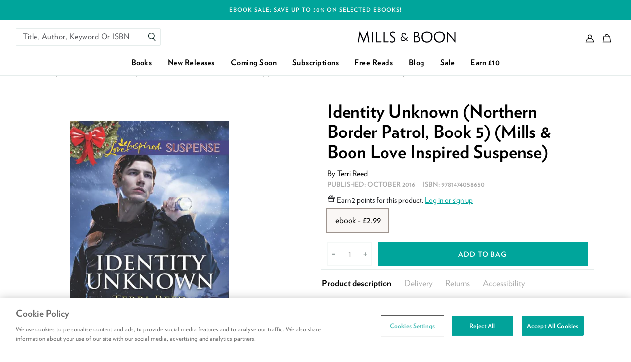

--- FILE ---
content_type: text/html; charset=utf-8
request_url: https://www.millsandboon.co.uk/products/hqnsingle-04868406
body_size: 54802
content:
<!doctype html>
<html class="no-js supports-no-cookies" lang="en">
  <head>
    <meta charset="utf-8">
    <meta http-equiv="X-UA-Compatible" content="IE=edge">
    <meta name="viewport" content="width=device-width,initial-scale=1,user-scalable=0">
    <meta name="theme-color" content="#000000">
    <link rel="canonical" href="https://www.millsandboon.co.uk/products/hqnsingle-04868406">

<link rel="apple-touch-icon" sizes="72x72" href="//www.millsandboon.co.uk/cdn/shop/files/favicon_72x.png?v=1613754664-72x72.png" />
<link rel="apple-touch-icon" sizes="144x144" href="//www.millsandboon.co.uk/cdn/shop/files/favicon_144x.png?v=1613754664-144x144.png" />
<link rel="icon" type="image/png" href="//www.millsandboon.co.uk/cdn/shop/files/favicon_196x.png?v=1613754664" sizes="196x196" />
<link rel="icon" type="image/png" href="//www.millsandboon.co.uk/cdn/shop/files/favicon_96x.png?v=1613754664" sizes="96x96" />
<link rel="icon" type="image/png" href="//www.millsandboon.co.uk/cdn/shop/files/favicon_32x.png?v=1613754664" sizes="32x32" />
<link rel="icon" type="image/png" href="//www.millsandboon.co.uk/cdn/shop/files/favicon_16x.png?v=1613754664" sizes="16x16" />
<meta name="application-name" content="Mills &amp; Boon UK"/>
<meta name="msapplication-TileColor" content="#000000" />
<meta name="msapplication-TileImage" content="//www.millsandboon.co.uk/cdn/shop/files/favicon_small.png?v=1613754664" />



    <title>Identity Unknown (Northern Border Patrol) by Terri Reed
&ndash; Mills &amp; Boon UK</title>

    



  


<meta name="description" content="Missing Memories When a John Doe washes up on the shores of Calico Bay, no one knows who he is—including him. But one thing&#39;s instantly clear to deputy sheriff Audrey Martin: the man&#39;s marked for murder. And she&#39;s the only one who can protect him from the assassins who lurk at every turn. The arriv">

    

    
<script>
  /*! modernizr 3.6.0 (Custom Build) | MIT *
  * https://modernizr.com/download/?-cssgrid_cssgridlegacy-csspointerevents-setclasses !*/
  !function(e,n,t){function r(e,n){return typeof e===n}function s(){var e,n,t,s,o,i,l;for(var a in w)if(w.hasOwnProperty(a)){if(e=[],n=w[a],n.name&&(e.push(n.name.toLowerCase()),n.options&&n.options.aliases&&n.options.aliases.length))for(t=0;t<n.options.aliases.length;t++)e.push(n.options.aliases[t].toLowerCase());for(s=r(n.fn,"function")?n.fn():n.fn,o=0;o<e.length;o++)i=e[o],l=i.split("."),1===l.length?Modernizr[l[0]]=s:(!Modernizr[l[0]]||Modernizr[l[0]]instanceof Boolean||(Modernizr[l[0]]=new Boolean(Modernizr[l[0]])),Modernizr[l[0]][l[1]]=s),C.push((s?"":"no-")+l.join("-"))}}function o(e){var n=_.className,t=Modernizr._config.classPrefix||"";if(x&&(n=n.baseVal),Modernizr._config.enableJSClass){var r=new RegExp("(^|\\s)"+t+"no-js(\\s|$)");n=n.replace(r,"$1"+t+"js$2")}Modernizr._config.enableClasses&&(n+=" "+t+e.join(" "+t),x?_.className.baseVal=n:_.className=n)}function i(){return"function"!=typeof n.createElement?n.createElement(arguments[0]):x?n.createElementNS.call(n,"http://www.w3.org/2000/svg",arguments[0]):n.createElement.apply(n,arguments)}function l(e,n){return!!~(""+e).indexOf(n)}function a(e){return e.replace(/([a-z])-([a-z])/g,function(e,n,t){return n+t.toUpperCase()}).replace(/^-/,"")}function u(e,n){return function(){return e.apply(n,arguments)}}function f(e,n,t){var s;for(var o in e)if(e[o]in n)return t===!1?e[o]:(s=n[e[o]],r(s,"function")?u(s,t||n):s);return!1}function c(n,t,r){var s;if("getComputedStyle"in e){s=getComputedStyle.call(e,n,t);var o=e.console;if(null!==s)r&&(s=s.getPropertyValue(r));else if(o){var i=o.error?"error":"log";o[i].call(o,"getComputedStyle returning null, its possible modernizr test results are inaccurate")}}else s=!t&&n.currentStyle&&n.currentStyle[r];return s}function d(e){return e.replace(/([A-Z])/g,function(e,n){return"-"+n.toLowerCase()}).replace(/^ms-/,"-ms-")}function p(){var e=n.body;return e||(e=i(x?"svg":"body"),e.fake=!0),e}function m(e,t,r,s){var o,l,a,u,f="modernizr",c=i("div"),d=p();if(parseInt(r,10))for(;r--;)a=i("div"),a.id=s?s[r]:f+(r+1),c.appendChild(a);return o=i("style"),o.type="text/css",o.id="s"+f,(d.fake?d:c).appendChild(o),d.appendChild(c),o.styleSheet?o.styleSheet.cssText=e:o.appendChild(n.createTextNode(e)),c.id=f,d.fake&&(d.style.background="",d.style.overflow="hidden",u=_.style.overflow,_.style.overflow="hidden",_.appendChild(d)),l=t(c,e),d.fake?(d.parentNode.removeChild(d),_.style.overflow=u,_.offsetHeight):c.parentNode.removeChild(c),!!l}function v(n,r){var s=n.length;if("CSS"in e&&"supports"in e.CSS){for(;s--;)if(e.CSS.supports(d(n[s]),r))return!0;return!1}if("CSSSupportsRule"in e){for(var o=[];s--;)o.push("("+d(n[s])+":"+r+")");return o=o.join(" or "),m("@supports ("+o+") { #modernizr { position: absolute; } }",function(e){return"absolute"==c(e,null,"position")})}return t}function g(e,n,s,o){function u(){c&&(delete z.style,delete z.modElem)}if(o=r(o,"undefined")?!1:o,!r(s,"undefined")){var f=v(e,s);if(!r(f,"undefined"))return f}for(var c,d,p,m,g,y=["modernizr","tspan","samp"];!z.style&&y.length;)c=!0,z.modElem=i(y.shift()),z.style=z.modElem.style;for(p=e.length,d=0;p>d;d++)if(m=e[d],g=z.style[m],l(m,"-")&&(m=a(m)),z.style[m]!==t){if(o||r(s,"undefined"))return u(),"pfx"==n?m:!0;try{z.style[m]=s}catch(h){}if(z.style[m]!=g)return u(),"pfx"==n?m:!0}return u(),!1}function y(e,n,t,s,o){var i=e.charAt(0).toUpperCase()+e.slice(1),l=(e+" "+E.join(i+" ")+i).split(" ");return r(n,"string")||r(n,"undefined")?g(l,n,s,o):(l=(e+" "+P.join(i+" ")+i).split(" "),f(l,n,t))}function h(e,n,r){return y(e,t,t,n,r)}var C=[],w=[],S={_version:"3.6.0",_config:{classPrefix:"",enableClasses:!0,enableJSClass:!0,usePrefixes:!0},_q:[],on:function(e,n){var t=this;setTimeout(function(){n(t[e])},0)},addTest:function(e,n,t){w.push({name:e,fn:n,options:t})},addAsyncTest:function(e){w.push({name:null,fn:e})}},Modernizr=function(){};Modernizr.prototype=S,Modernizr=new Modernizr;var _=n.documentElement,x="svg"===_.nodeName.toLowerCase();Modernizr.addTest("csspointerevents",function(){var e=i("a").style;return e.cssText="pointer-events:auto","auto"===e.pointerEvents});var b="Moz O ms Webkit",E=S._config.usePrefixes?b.split(" "):[];S._cssomPrefixes=E;var P=S._config.usePrefixes?b.toLowerCase().split(" "):[];S._domPrefixes=P;var T={elem:i("modernizr")};Modernizr._q.push(function(){delete T.elem});var z={style:T.elem.style};Modernizr._q.unshift(function(){delete z.style}),S.testAllProps=y,S.testAllProps=h,Modernizr.addTest("cssgridlegacy",h("grid-columns","10px",!0)),Modernizr.addTest("cssgrid",h("grid-template-rows","none",!0)),s(),o(C),delete S.addTest,delete S.addAsyncTest;for(var N=0;N<Modernizr._q.length;N++)Modernizr._q[N]();e.Modernizr=Modernizr}(window,document);
</script>


<script>
  !function(e,t){"object"==typeof exports&&"object"==typeof module?module.exports=t():"function"==typeof define&&define.amd?define([],t):"object"==typeof exports?exports.AOS=t():e.AOS=t()}(this,function(){return function(e){function t(o){if(n[o])return n[o].exports;var i=n[o]={exports:{},id:o,loaded:!1};return e[o].call(i.exports,i,i.exports,t),i.loaded=!0,i.exports}var n={};return t.m=e,t.c=n,t.p="dist/",t(0)}([function(e,t,n){"use strict";function o(e){return e&&e.__esModule?e:{default:e}}var i=Object.assign||function(e){for(var t=1;t<arguments.length;t++){var n=arguments[t];for(var o in n)Object.prototype.hasOwnProperty.call(n,o)&&(e[o]=n[o])}return e},r=n(1),a=(o(r),n(6)),u=o(a),c=n(7),s=o(c),f=n(8),d=o(f),l=n(9),p=o(l),m=n(10),b=o(m),v=n(11),y=o(v),g=n(14),h=o(g),w=[],k=!1,x={offset:120,delay:0,easing:"ease",duration:400,disable:!1,once:!1,startEvent:"DOMContentLoaded",throttleDelay:99,debounceDelay:50,disableMutationObserver:!1},j=function(){var e=arguments.length>0&&void 0!==arguments[0]&&arguments[0];if(e&&(k=!0),k)return w=(0,y.default)(w,x),(0,b.default)(w,x.once),w},O=function(){w=(0,h.default)(),j()},M=function(){w.forEach(function(e,t){e.node.removeAttribute("data-aos"),e.node.removeAttribute("data-aos-easing"),e.node.removeAttribute("data-aos-duration"),e.node.removeAttribute("data-aos-delay")})},S=function(e){return e===!0||"mobile"===e&&p.default.mobile()||"phone"===e&&p.default.phone()||"tablet"===e&&p.default.tablet()||"function"==typeof e&&e()===!0},_=function(e){x=i(x,e),w=(0,h.default)();var t=document.all&&!window.atob;return S(x.disable)||t?M():(x.disableMutationObserver||d.default.isSupported()||(console.info('\n      aos: MutationObserver is not supported on this browser,\n      code mutations observing has been disabled.\n      You may have to call "refreshHard()" by yourself.\n    '),x.disableMutationObserver=!0),document.querySelector("body").setAttribute("data-aos-easing",x.easing),document.querySelector("body").setAttribute("data-aos-duration",x.duration),document.querySelector("body").setAttribute("data-aos-delay",x.delay),"DOMContentLoaded"===x.startEvent&&["complete","interactive"].indexOf(document.readyState)>-1?j(!0):"load"===x.startEvent?window.addEventListener(x.startEvent,function(){j(!0)}):document.addEventListener(x.startEvent,function(){j(!0)}),window.addEventListener("resize",(0,s.default)(j,x.debounceDelay,!0)),window.addEventListener("orientationchange",(0,s.default)(j,x.debounceDelay,!0)),window.addEventListener("scroll",(0,u.default)(function(){(0,b.default)(w,x.once)},x.throttleDelay)),x.disableMutationObserver||d.default.ready("[data-aos]",O),w)};e.exports={init:_,refresh:j,refreshHard:O}},function(e,t){},,,,,function(e,t){(function(t){"use strict";function n(e,t,n){function o(t){var n=b,o=v;return b=v=void 0,k=t,g=e.apply(o,n)}function r(e){return k=e,h=setTimeout(f,t),M?o(e):g}function a(e){var n=e-w,o=e-k,i=t-n;return S?j(i,y-o):i}function c(e){var n=e-w,o=e-k;return void 0===w||n>=t||n<0||S&&o>=y}function f(){var e=O();return c(e)?d(e):void(h=setTimeout(f,a(e)))}function d(e){return h=void 0,_&&b?o(e):(b=v=void 0,g)}function l(){void 0!==h&&clearTimeout(h),k=0,b=w=v=h=void 0}function p(){return void 0===h?g:d(O())}function m(){var e=O(),n=c(e);if(b=arguments,v=this,w=e,n){if(void 0===h)return r(w);if(S)return h=setTimeout(f,t),o(w)}return void 0===h&&(h=setTimeout(f,t)),g}var b,v,y,g,h,w,k=0,M=!1,S=!1,_=!0;if("function"!=typeof e)throw new TypeError(s);return t=u(t)||0,i(n)&&(M=!!n.leading,S="maxWait"in n,y=S?x(u(n.maxWait)||0,t):y,_="trailing"in n?!!n.trailing:_),m.cancel=l,m.flush=p,m}function o(e,t,o){var r=!0,a=!0;if("function"!=typeof e)throw new TypeError(s);return i(o)&&(r="leading"in o?!!o.leading:r,a="trailing"in o?!!o.trailing:a),n(e,t,{leading:r,maxWait:t,trailing:a})}function i(e){var t="undefined"==typeof e?"undefined":c(e);return!!e&&("object"==t||"function"==t)}function r(e){return!!e&&"object"==("undefined"==typeof e?"undefined":c(e))}function a(e){return"symbol"==("undefined"==typeof e?"undefined":c(e))||r(e)&&k.call(e)==d}function u(e){if("number"==typeof e)return e;if(a(e))return f;if(i(e)){var t="function"==typeof e.valueOf?e.valueOf():e;e=i(t)?t+"":t}if("string"!=typeof e)return 0===e?e:+e;e=e.replace(l,"");var n=m.test(e);return n||b.test(e)?v(e.slice(2),n?2:8):p.test(e)?f:+e}var c="function"==typeof Symbol&&"symbol"==typeof Symbol.iterator?function(e){return typeof e}:function(e){return e&&"function"==typeof Symbol&&e.constructor===Symbol&&e!==Symbol.prototype?"symbol":typeof e},s="Expected a function",f=NaN,d="[object Symbol]",l=/^\s+|\s+$/g,p=/^[-+]0x[0-9a-f]+$/i,m=/^0b[01]+$/i,b=/^0o[0-7]+$/i,v=parseInt,y="object"==("undefined"==typeof t?"undefined":c(t))&&t&&t.Object===Object&&t,g="object"==("undefined"==typeof self?"undefined":c(self))&&self&&self.Object===Object&&self,h=y||g||Function("return this")(),w=Object.prototype,k=w.toString,x=Math.max,j=Math.min,O=function(){return h.Date.now()};e.exports=o}).call(t,function(){return this}())},function(e,t){(function(t){"use strict";function n(e,t,n){function i(t){var n=b,o=v;return b=v=void 0,O=t,g=e.apply(o,n)}function r(e){return O=e,h=setTimeout(f,t),M?i(e):g}function u(e){var n=e-w,o=e-O,i=t-n;return S?x(i,y-o):i}function s(e){var n=e-w,o=e-O;return void 0===w||n>=t||n<0||S&&o>=y}function f(){var e=j();return s(e)?d(e):void(h=setTimeout(f,u(e)))}function d(e){return h=void 0,_&&b?i(e):(b=v=void 0,g)}function l(){void 0!==h&&clearTimeout(h),O=0,b=w=v=h=void 0}function p(){return void 0===h?g:d(j())}function m(){var e=j(),n=s(e);if(b=arguments,v=this,w=e,n){if(void 0===h)return r(w);if(S)return h=setTimeout(f,t),i(w)}return void 0===h&&(h=setTimeout(f,t)),g}var b,v,y,g,h,w,O=0,M=!1,S=!1,_=!0;if("function"!=typeof e)throw new TypeError(c);return t=a(t)||0,o(n)&&(M=!!n.leading,S="maxWait"in n,y=S?k(a(n.maxWait)||0,t):y,_="trailing"in n?!!n.trailing:_),m.cancel=l,m.flush=p,m}function o(e){var t="undefined"==typeof e?"undefined":u(e);return!!e&&("object"==t||"function"==t)}function i(e){return!!e&&"object"==("undefined"==typeof e?"undefined":u(e))}function r(e){return"symbol"==("undefined"==typeof e?"undefined":u(e))||i(e)&&w.call(e)==f}function a(e){if("number"==typeof e)return e;if(r(e))return s;if(o(e)){var t="function"==typeof e.valueOf?e.valueOf():e;e=o(t)?t+"":t}if("string"!=typeof e)return 0===e?e:+e;e=e.replace(d,"");var n=p.test(e);return n||m.test(e)?b(e.slice(2),n?2:8):l.test(e)?s:+e}var u="function"==typeof Symbol&&"symbol"==typeof Symbol.iterator?function(e){return typeof e}:function(e){return e&&"function"==typeof Symbol&&e.constructor===Symbol&&e!==Symbol.prototype?"symbol":typeof e},c="Expected a function",s=NaN,f="[object Symbol]",d=/^\s+|\s+$/g,l=/^[-+]0x[0-9a-f]+$/i,p=/^0b[01]+$/i,m=/^0o[0-7]+$/i,b=parseInt,v="object"==("undefined"==typeof t?"undefined":u(t))&&t&&t.Object===Object&&t,y="object"==("undefined"==typeof self?"undefined":u(self))&&self&&self.Object===Object&&self,g=v||y||Function("return this")(),h=Object.prototype,w=h.toString,k=Math.max,x=Math.min,j=function(){return g.Date.now()};e.exports=n}).call(t,function(){return this}())},function(e,t){"use strict";function n(e){var t=void 0,o=void 0,i=void 0;for(t=0;t<e.length;t+=1){if(o=e[t],o.dataset&&o.dataset.aos)return!0;if(i=o.children&&n(o.children))return!0}return!1}function o(){return window.MutationObserver||window.WebKitMutationObserver||window.MozMutationObserver}function i(){return!!o()}function r(e,t){var n=window.document,i=o(),r=new i(a);u=t,r.observe(n.documentElement,{childList:!0,subtree:!0,removedNodes:!0})}function a(e){e&&e.forEach(function(e){var t=Array.prototype.slice.call(e.addedNodes),o=Array.prototype.slice.call(e.removedNodes),i=t.concat(o);if(n(i))return u()})}Object.defineProperty(t,"__esModule",{value:!0});var u=function(){};t.default={isSupported:i,ready:r}},function(e,t){"use strict";function n(e,t){if(!(e instanceof t))throw new TypeError("Cannot call a class as a function")}function o(){return navigator.userAgent||navigator.vendor||window.opera||""}Object.defineProperty(t,"__esModule",{value:!0});var i=function(){function e(e,t){for(var n=0;n<t.length;n++){var o=t[n];o.enumerable=o.enumerable||!1,o.configurable=!0,"value"in o&&(o.writable=!0),Object.defineProperty(e,o.key,o)}}return function(t,n,o){return n&&e(t.prototype,n),o&&e(t,o),t}}(),r=/(android|bb\d+|meego).+mobile|avantgo|bada\/|blackberry|blazer|compal|elaine|fennec|hiptop|iemobile|ip(hone|od)|iris|kindle|lge |maemo|midp|mmp|mobile.+firefox|netfront|opera m(ob|in)i|palm( os)?|phone|p(ixi|re)\/|plucker|pocket|psp|series(4|6)0|symbian|treo|up\.(browser|link)|vodafone|wap|windows ce|xda|xiino/i,a=/1207|6310|6590|3gso|4thp|50[1-6]i|770s|802s|a wa|abac|ac(er|oo|s\-)|ai(ko|rn)|al(av|ca|co)|amoi|an(ex|ny|yw)|aptu|ar(ch|go)|as(te|us)|attw|au(di|\-m|r |s )|avan|be(ck|ll|nq)|bi(lb|rd)|bl(ac|az)|br(e|v)w|bumb|bw\-(n|u)|c55\/|capi|ccwa|cdm\-|cell|chtm|cldc|cmd\-|co(mp|nd)|craw|da(it|ll|ng)|dbte|dc\-s|devi|dica|dmob|do(c|p)o|ds(12|\-d)|el(49|ai)|em(l2|ul)|er(ic|k0)|esl8|ez([4-7]0|os|wa|ze)|fetc|fly(\-|_)|g1 u|g560|gene|gf\-5|g\-mo|go(\.w|od)|gr(ad|un)|haie|hcit|hd\-(m|p|t)|hei\-|hi(pt|ta)|hp( i|ip)|hs\-c|ht(c(\-| |_|a|g|p|s|t)|tp)|hu(aw|tc)|i\-(20|go|ma)|i230|iac( |\-|\/)|ibro|idea|ig01|ikom|im1k|inno|ipaq|iris|ja(t|v)a|jbro|jemu|jigs|kddi|keji|kgt( |\/)|klon|kpt |kwc\-|kyo(c|k)|le(no|xi)|lg( g|\/(k|l|u)|50|54|\-[a-w])|libw|lynx|m1\-w|m3ga|m50\/|ma(te|ui|xo)|mc(01|21|ca)|m\-cr|me(rc|ri)|mi(o8|oa|ts)|mmef|mo(01|02|bi|de|do|t(\-| |o|v)|zz)|mt(50|p1|v )|mwbp|mywa|n10[0-2]|n20[2-3]|n30(0|2)|n50(0|2|5)|n7(0(0|1)|10)|ne((c|m)\-|on|tf|wf|wg|wt)|nok(6|i)|nzph|o2im|op(ti|wv)|oran|owg1|p800|pan(a|d|t)|pdxg|pg(13|\-([1-8]|c))|phil|pire|pl(ay|uc)|pn\-2|po(ck|rt|se)|prox|psio|pt\-g|qa\-a|qc(07|12|21|32|60|\-[2-7]|i\-)|qtek|r380|r600|raks|rim9|ro(ve|zo)|s55\/|sa(ge|ma|mm|ms|ny|va)|sc(01|h\-|oo|p\-)|sdk\/|se(c(\-|0|1)|47|mc|nd|ri)|sgh\-|shar|sie(\-|m)|sk\-0|sl(45|id)|sm(al|ar|b3|it|t5)|so(ft|ny)|sp(01|h\-|v\-|v )|sy(01|mb)|t2(18|50)|t6(00|10|18)|ta(gt|lk)|tcl\-|tdg\-|tel(i|m)|tim\-|t\-mo|to(pl|sh)|ts(70|m\-|m3|m5)|tx\-9|up(\.b|g1|si)|utst|v400|v750|veri|vi(rg|te)|vk(40|5[0-3]|\-v)|vm40|voda|vulc|vx(52|53|60|61|70|80|81|83|85|98)|w3c(\-| )|webc|whit|wi(g |nc|nw)|wmlb|wonu|x700|yas\-|your|zeto|zte\-/i,u=/(android|bb\d+|meego).+mobile|avantgo|bada\/|blackberry|blazer|compal|elaine|fennec|hiptop|iemobile|ip(hone|od)|iris|kindle|lge |maemo|midp|mmp|mobile.+firefox|netfront|opera m(ob|in)i|palm( os)?|phone|p(ixi|re)\/|plucker|pocket|psp|series(4|6)0|symbian|treo|up\.(browser|link)|vodafone|wap|windows ce|xda|xiino|android|ipad|playbook|silk/i,c=/1207|6310|6590|3gso|4thp|50[1-6]i|770s|802s|a wa|abac|ac(er|oo|s\-)|ai(ko|rn)|al(av|ca|co)|amoi|an(ex|ny|yw)|aptu|ar(ch|go)|as(te|us)|attw|au(di|\-m|r |s )|avan|be(ck|ll|nq)|bi(lb|rd)|bl(ac|az)|br(e|v)w|bumb|bw\-(n|u)|c55\/|capi|ccwa|cdm\-|cell|chtm|cldc|cmd\-|co(mp|nd)|craw|da(it|ll|ng)|dbte|dc\-s|devi|dica|dmob|do(c|p)o|ds(12|\-d)|el(49|ai)|em(l2|ul)|er(ic|k0)|esl8|ez([4-7]0|os|wa|ze)|fetc|fly(\-|_)|g1 u|g560|gene|gf\-5|g\-mo|go(\.w|od)|gr(ad|un)|haie|hcit|hd\-(m|p|t)|hei\-|hi(pt|ta)|hp( i|ip)|hs\-c|ht(c(\-| |_|a|g|p|s|t)|tp)|hu(aw|tc)|i\-(20|go|ma)|i230|iac( |\-|\/)|ibro|idea|ig01|ikom|im1k|inno|ipaq|iris|ja(t|v)a|jbro|jemu|jigs|kddi|keji|kgt( |\/)|klon|kpt |kwc\-|kyo(c|k)|le(no|xi)|lg( g|\/(k|l|u)|50|54|\-[a-w])|libw|lynx|m1\-w|m3ga|m50\/|ma(te|ui|xo)|mc(01|21|ca)|m\-cr|me(rc|ri)|mi(o8|oa|ts)|mmef|mo(01|02|bi|de|do|t(\-| |o|v)|zz)|mt(50|p1|v )|mwbp|mywa|n10[0-2]|n20[2-3]|n30(0|2)|n50(0|2|5)|n7(0(0|1)|10)|ne((c|m)\-|on|tf|wf|wg|wt)|nok(6|i)|nzph|o2im|op(ti|wv)|oran|owg1|p800|pan(a|d|t)|pdxg|pg(13|\-([1-8]|c))|phil|pire|pl(ay|uc)|pn\-2|po(ck|rt|se)|prox|psio|pt\-g|qa\-a|qc(07|12|21|32|60|\-[2-7]|i\-)|qtek|r380|r600|raks|rim9|ro(ve|zo)|s55\/|sa(ge|ma|mm|ms|ny|va)|sc(01|h\-|oo|p\-)|sdk\/|se(c(\-|0|1)|47|mc|nd|ri)|sgh\-|shar|sie(\-|m)|sk\-0|sl(45|id)|sm(al|ar|b3|it|t5)|so(ft|ny)|sp(01|h\-|v\-|v )|sy(01|mb)|t2(18|50)|t6(00|10|18)|ta(gt|lk)|tcl\-|tdg\-|tel(i|m)|tim\-|t\-mo|to(pl|sh)|ts(70|m\-|m3|m5)|tx\-9|up(\.b|g1|si)|utst|v400|v750|veri|vi(rg|te)|vk(40|5[0-3]|\-v)|vm40|voda|vulc|vx(52|53|60|61|70|80|81|83|85|98)|w3c(\-| )|webc|whit|wi(g |nc|nw)|wmlb|wonu|x700|yas\-|your|zeto|zte\-/i,s=function(){function e(){n(this,e)}return i(e,[{key:"phone",value:function(){var e=o();return!(!r.test(e)&&!a.test(e.substr(0,4)))}},{key:"mobile",value:function(){var e=o();return!(!u.test(e)&&!c.test(e.substr(0,4)))}},{key:"tablet",value:function(){return this.mobile()&&!this.phone()}}]),e}();t.default=new s},function(e,t){"use strict";Object.defineProperty(t,"__esModule",{value:!0});var n=function(e,t,n){var o=e.node.getAttribute("data-aos-once");t>e.position?e.node.classList.add("aos-animate"):"undefined"!=typeof o&&("false"===o||!n&&"true"!==o)&&e.node.classList.remove("aos-animate")},o=function(e,t){var o=window.pageYOffset,i=window.innerHeight;e.forEach(function(e,r){n(e,i+o,t)})};t.default=o},function(e,t,n){"use strict";function o(e){return e&&e.__esModule?e:{default:e}}Object.defineProperty(t,"__esModule",{value:!0});var i=n(12),r=o(i),a=function(e,t){return e.forEach(function(e,n){e.node.classList.add("aos-init"),e.position=(0,r.default)(e.node,t.offset)}),e};t.default=a},function(e,t,n){"use strict";function o(e){return e&&e.__esModule?e:{default:e}}Object.defineProperty(t,"__esModule",{value:!0});var i=n(13),r=o(i),a=function(e,t){var n=0,o=0,i=window.innerHeight,a={offset:e.getAttribute("data-aos-offset"),anchor:e.getAttribute("data-aos-anchor"),anchorPlacement:e.getAttribute("data-aos-anchor-placement")};switch(a.offset&&!isNaN(a.offset)&&(o=parseInt(a.offset)),a.anchor&&document.querySelectorAll(a.anchor)&&(e=document.querySelectorAll(a.anchor)[0]),n=(0,r.default)(e).top,a.anchorPlacement){case"top-bottom":break;case"center-bottom":n+=e.offsetHeight/2;break;case"bottom-bottom":n+=e.offsetHeight;break;case"top-center":n+=i/2;break;case"bottom-center":n+=i/2+e.offsetHeight;break;case"center-center":n+=i/2+e.offsetHeight/2;break;case"top-top":n+=i;break;case"bottom-top":n+=e.offsetHeight+i;break;case"center-top":n+=e.offsetHeight/2+i}return a.anchorPlacement||a.offset||isNaN(t)||(o=t),n+o};t.default=a},function(e,t){"use strict";Object.defineProperty(t,"__esModule",{value:!0});var n=function(e){for(var t=0,n=0;e&&!isNaN(e.offsetLeft)&&!isNaN(e.offsetTop);)t+=e.offsetLeft-("BODY"!=e.tagName?e.scrollLeft:0),n+=e.offsetTop-("BODY"!=e.tagName?e.scrollTop:0),e=e.offsetParent;return{top:n,left:t}};t.default=n},function(e,t){"use strict";Object.defineProperty(t,"__esModule",{value:!0});var n=function(e){return e=e||document.querySelectorAll("[data-aos]"),Array.prototype.map.call(e,function(e){return{node:e}})};t.default=n}])});
</script>
    

<style>
  /* Critical helper classes */

  .critical-hide {
    display: none;
  }

  .critical-clear {
    opacity: 0;
    visibility: hidden;
    transition: opacity 0.5s;
  }

  .main-content .shopify-section {
    display: none;
  }

  .main-content .shopify-section:first-child {
    display: inherit;
  }

  body:not(.template-index) .main-content {
    opacity: 0;
  }

  /* Helper styles */
  .visually-hidden,
  .icon {
    display: inline-block;
    fill: currentColor;
    height: 32px;
    vertical-align: middle;
    width: 32px;
  }

  /* Global styling */
  .site-header__brand {
    max-width: 120px;
    width: 100%;
  }

  .drawer {
    transform: translateX(100%);
  }

  a, .text-link {
    color: black;
  }
</style>


<style>
  [data-aos][data-aos][data-aos-duration="50"],body[data-aos-duration="50"] [data-aos]{transition-duration:50ms}[data-aos][data-aos][data-aos-delay="50"],body[data-aos-delay="50"] [data-aos]{transition-delay:0}[data-aos][data-aos][data-aos-delay="50"].aos-animate,body[data-aos-delay="50"] [data-aos].aos-animate{transition-delay:50ms}[data-aos][data-aos][data-aos-duration="100"],body[data-aos-duration="100"] [data-aos]{transition-duration:.1s}[data-aos][data-aos][data-aos-delay="100"],body[data-aos-delay="100"] [data-aos]{transition-delay:0}[data-aos][data-aos][data-aos-delay="100"].aos-animate,body[data-aos-delay="100"] [data-aos].aos-animate{transition-delay:.1s}[data-aos][data-aos][data-aos-duration="150"],body[data-aos-duration="150"] [data-aos]{transition-duration:.15s}[data-aos][data-aos][data-aos-delay="150"],body[data-aos-delay="150"] [data-aos]{transition-delay:0}[data-aos][data-aos][data-aos-delay="150"].aos-animate,body[data-aos-delay="150"] [data-aos].aos-animate{transition-delay:.15s}[data-aos][data-aos][data-aos-duration="200"],body[data-aos-duration="200"] [data-aos]{transition-duration:.2s}[data-aos][data-aos][data-aos-delay="200"],body[data-aos-delay="200"] [data-aos]{transition-delay:0}[data-aos][data-aos][data-aos-delay="200"].aos-animate,body[data-aos-delay="200"] [data-aos].aos-animate{transition-delay:.2s}[data-aos][data-aos][data-aos-duration="250"],body[data-aos-duration="250"] [data-aos]{transition-duration:.25s}[data-aos][data-aos][data-aos-delay="250"],body[data-aos-delay="250"] [data-aos]{transition-delay:0}[data-aos][data-aos][data-aos-delay="250"].aos-animate,body[data-aos-delay="250"] [data-aos].aos-animate{transition-delay:.25s}[data-aos][data-aos][data-aos-duration="300"],body[data-aos-duration="300"] [data-aos]{transition-duration:.3s}[data-aos][data-aos][data-aos-delay="300"],body[data-aos-delay="300"] [data-aos]{transition-delay:0}[data-aos][data-aos][data-aos-delay="300"].aos-animate,body[data-aos-delay="300"] [data-aos].aos-animate{transition-delay:.3s}[data-aos][data-aos][data-aos-duration="350"],body[data-aos-duration="350"] [data-aos]{transition-duration:.35s}[data-aos][data-aos][data-aos-delay="350"],body[data-aos-delay="350"] [data-aos]{transition-delay:0}[data-aos][data-aos][data-aos-delay="350"].aos-animate,body[data-aos-delay="350"] [data-aos].aos-animate{transition-delay:.35s}[data-aos][data-aos][data-aos-duration="400"],body[data-aos-duration="400"] [data-aos]{transition-duration:.4s}[data-aos][data-aos][data-aos-delay="400"],body[data-aos-delay="400"] [data-aos]{transition-delay:0}[data-aos][data-aos][data-aos-delay="400"].aos-animate,body[data-aos-delay="400"] [data-aos].aos-animate{transition-delay:.4s}[data-aos][data-aos][data-aos-duration="450"],body[data-aos-duration="450"] [data-aos]{transition-duration:.45s}[data-aos][data-aos][data-aos-delay="450"],body[data-aos-delay="450"] [data-aos]{transition-delay:0}[data-aos][data-aos][data-aos-delay="450"].aos-animate,body[data-aos-delay="450"] [data-aos].aos-animate{transition-delay:.45s}[data-aos][data-aos][data-aos-duration="500"],body[data-aos-duration="500"] [data-aos]{transition-duration:.5s}[data-aos][data-aos][data-aos-delay="500"],body[data-aos-delay="500"] [data-aos]{transition-delay:0}[data-aos][data-aos][data-aos-delay="500"].aos-animate,body[data-aos-delay="500"] [data-aos].aos-animate{transition-delay:.5s}[data-aos][data-aos][data-aos-duration="550"],body[data-aos-duration="550"] [data-aos]{transition-duration:.55s}[data-aos][data-aos][data-aos-delay="550"],body[data-aos-delay="550"] [data-aos]{transition-delay:0}[data-aos][data-aos][data-aos-delay="550"].aos-animate,body[data-aos-delay="550"] [data-aos].aos-animate{transition-delay:.55s}[data-aos][data-aos][data-aos-duration="600"],body[data-aos-duration="600"] [data-aos]{transition-duration:.6s}[data-aos][data-aos][data-aos-delay="600"],body[data-aos-delay="600"] [data-aos]{transition-delay:0}[data-aos][data-aos][data-aos-delay="600"].aos-animate,body[data-aos-delay="600"] [data-aos].aos-animate{transition-delay:.6s}[data-aos][data-aos][data-aos-duration="650"],body[data-aos-duration="650"] [data-aos]{transition-duration:.65s}[data-aos][data-aos][data-aos-delay="650"],body[data-aos-delay="650"] [data-aos]{transition-delay:0}[data-aos][data-aos][data-aos-delay="650"].aos-animate,body[data-aos-delay="650"] [data-aos].aos-animate{transition-delay:.65s}[data-aos][data-aos][data-aos-duration="700"],body[data-aos-duration="700"] [data-aos]{transition-duration:.7s}[data-aos][data-aos][data-aos-delay="700"],body[data-aos-delay="700"] [data-aos]{transition-delay:0}[data-aos][data-aos][data-aos-delay="700"].aos-animate,body[data-aos-delay="700"] [data-aos].aos-animate{transition-delay:.7s}[data-aos][data-aos][data-aos-duration="750"],body[data-aos-duration="750"] [data-aos]{transition-duration:.75s}[data-aos][data-aos][data-aos-delay="750"],body[data-aos-delay="750"] [data-aos]{transition-delay:0}[data-aos][data-aos][data-aos-delay="750"].aos-animate,body[data-aos-delay="750"] [data-aos].aos-animate{transition-delay:.75s}[data-aos][data-aos][data-aos-duration="800"],body[data-aos-duration="800"] [data-aos]{transition-duration:.8s}[data-aos][data-aos][data-aos-delay="800"],body[data-aos-delay="800"] [data-aos]{transition-delay:0}[data-aos][data-aos][data-aos-delay="800"].aos-animate,body[data-aos-delay="800"] [data-aos].aos-animate{transition-delay:.8s}[data-aos][data-aos][data-aos-duration="850"],body[data-aos-duration="850"] [data-aos]{transition-duration:.85s}[data-aos][data-aos][data-aos-delay="850"],body[data-aos-delay="850"] [data-aos]{transition-delay:0}[data-aos][data-aos][data-aos-delay="850"].aos-animate,body[data-aos-delay="850"] [data-aos].aos-animate{transition-delay:.85s}[data-aos][data-aos][data-aos-duration="900"],body[data-aos-duration="900"] [data-aos]{transition-duration:.9s}[data-aos][data-aos][data-aos-delay="900"],body[data-aos-delay="900"] [data-aos]{transition-delay:0}[data-aos][data-aos][data-aos-delay="900"].aos-animate,body[data-aos-delay="900"] [data-aos].aos-animate{transition-delay:.9s}[data-aos][data-aos][data-aos-duration="950"],body[data-aos-duration="950"] [data-aos]{transition-duration:.95s}[data-aos][data-aos][data-aos-delay="950"],body[data-aos-delay="950"] [data-aos]{transition-delay:0}[data-aos][data-aos][data-aos-delay="950"].aos-animate,body[data-aos-delay="950"] [data-aos].aos-animate{transition-delay:.95s}[data-aos][data-aos][data-aos-duration="1000"],body[data-aos-duration="1000"] [data-aos]{transition-duration:1s}[data-aos][data-aos][data-aos-delay="1000"],body[data-aos-delay="1000"] [data-aos]{transition-delay:0}[data-aos][data-aos][data-aos-delay="1000"].aos-animate,body[data-aos-delay="1000"] [data-aos].aos-animate{transition-delay:1s}[data-aos][data-aos][data-aos-duration="1050"],body[data-aos-duration="1050"] [data-aos]{transition-duration:1.05s}[data-aos][data-aos][data-aos-delay="1050"],body[data-aos-delay="1050"] [data-aos]{transition-delay:0}[data-aos][data-aos][data-aos-delay="1050"].aos-animate,body[data-aos-delay="1050"] [data-aos].aos-animate{transition-delay:1.05s}[data-aos][data-aos][data-aos-duration="1100"],body[data-aos-duration="1100"] [data-aos]{transition-duration:1.1s}[data-aos][data-aos][data-aos-delay="1100"],body[data-aos-delay="1100"] [data-aos]{transition-delay:0}[data-aos][data-aos][data-aos-delay="1100"].aos-animate,body[data-aos-delay="1100"] [data-aos].aos-animate{transition-delay:1.1s}[data-aos][data-aos][data-aos-duration="1150"],body[data-aos-duration="1150"] [data-aos]{transition-duration:1.15s}[data-aos][data-aos][data-aos-delay="1150"],body[data-aos-delay="1150"] [data-aos]{transition-delay:0}[data-aos][data-aos][data-aos-delay="1150"].aos-animate,body[data-aos-delay="1150"] [data-aos].aos-animate{transition-delay:1.15s}[data-aos][data-aos][data-aos-duration="1200"],body[data-aos-duration="1200"] [data-aos]{transition-duration:1.2s}[data-aos][data-aos][data-aos-delay="1200"],body[data-aos-delay="1200"] [data-aos]{transition-delay:0}[data-aos][data-aos][data-aos-delay="1200"].aos-animate,body[data-aos-delay="1200"] [data-aos].aos-animate{transition-delay:1.2s}[data-aos][data-aos][data-aos-duration="1250"],body[data-aos-duration="1250"] [data-aos]{transition-duration:1.25s}[data-aos][data-aos][data-aos-delay="1250"],body[data-aos-delay="1250"] [data-aos]{transition-delay:0}[data-aos][data-aos][data-aos-delay="1250"].aos-animate,body[data-aos-delay="1250"] [data-aos].aos-animate{transition-delay:1.25s}[data-aos][data-aos][data-aos-duration="1300"],body[data-aos-duration="1300"] [data-aos]{transition-duration:1.3s}[data-aos][data-aos][data-aos-delay="1300"],body[data-aos-delay="1300"] [data-aos]{transition-delay:0}[data-aos][data-aos][data-aos-delay="1300"].aos-animate,body[data-aos-delay="1300"] [data-aos].aos-animate{transition-delay:1.3s}[data-aos][data-aos][data-aos-duration="1350"],body[data-aos-duration="1350"] [data-aos]{transition-duration:1.35s}[data-aos][data-aos][data-aos-delay="1350"],body[data-aos-delay="1350"] [data-aos]{transition-delay:0}[data-aos][data-aos][data-aos-delay="1350"].aos-animate,body[data-aos-delay="1350"] [data-aos].aos-animate{transition-delay:1.35s}[data-aos][data-aos][data-aos-duration="1400"],body[data-aos-duration="1400"] [data-aos]{transition-duration:1.4s}[data-aos][data-aos][data-aos-delay="1400"],body[data-aos-delay="1400"] [data-aos]{transition-delay:0}[data-aos][data-aos][data-aos-delay="1400"].aos-animate,body[data-aos-delay="1400"] [data-aos].aos-animate{transition-delay:1.4s}[data-aos][data-aos][data-aos-duration="1450"],body[data-aos-duration="1450"] [data-aos]{transition-duration:1.45s}[data-aos][data-aos][data-aos-delay="1450"],body[data-aos-delay="1450"] [data-aos]{transition-delay:0}[data-aos][data-aos][data-aos-delay="1450"].aos-animate,body[data-aos-delay="1450"] [data-aos].aos-animate{transition-delay:1.45s}[data-aos][data-aos][data-aos-duration="1500"],body[data-aos-duration="1500"] [data-aos]{transition-duration:1.5s}[data-aos][data-aos][data-aos-delay="1500"],body[data-aos-delay="1500"] [data-aos]{transition-delay:0}[data-aos][data-aos][data-aos-delay="1500"].aos-animate,body[data-aos-delay="1500"] [data-aos].aos-animate{transition-delay:1.5s}[data-aos][data-aos][data-aos-duration="1550"],body[data-aos-duration="1550"] [data-aos]{transition-duration:1.55s}[data-aos][data-aos][data-aos-delay="1550"],body[data-aos-delay="1550"] [data-aos]{transition-delay:0}[data-aos][data-aos][data-aos-delay="1550"].aos-animate,body[data-aos-delay="1550"] [data-aos].aos-animate{transition-delay:1.55s}[data-aos][data-aos][data-aos-duration="1600"],body[data-aos-duration="1600"] [data-aos]{transition-duration:1.6s}[data-aos][data-aos][data-aos-delay="1600"],body[data-aos-delay="1600"] [data-aos]{transition-delay:0}[data-aos][data-aos][data-aos-delay="1600"].aos-animate,body[data-aos-delay="1600"] [data-aos].aos-animate{transition-delay:1.6s}[data-aos][data-aos][data-aos-duration="1650"],body[data-aos-duration="1650"] [data-aos]{transition-duration:1.65s}[data-aos][data-aos][data-aos-delay="1650"],body[data-aos-delay="1650"] [data-aos]{transition-delay:0}[data-aos][data-aos][data-aos-delay="1650"].aos-animate,body[data-aos-delay="1650"] [data-aos].aos-animate{transition-delay:1.65s}[data-aos][data-aos][data-aos-duration="1700"],body[data-aos-duration="1700"] [data-aos]{transition-duration:1.7s}[data-aos][data-aos][data-aos-delay="1700"],body[data-aos-delay="1700"] [data-aos]{transition-delay:0}[data-aos][data-aos][data-aos-delay="1700"].aos-animate,body[data-aos-delay="1700"] [data-aos].aos-animate{transition-delay:1.7s}[data-aos][data-aos][data-aos-duration="1750"],body[data-aos-duration="1750"] [data-aos]{transition-duration:1.75s}[data-aos][data-aos][data-aos-delay="1750"],body[data-aos-delay="1750"] [data-aos]{transition-delay:0}[data-aos][data-aos][data-aos-delay="1750"].aos-animate,body[data-aos-delay="1750"] [data-aos].aos-animate{transition-delay:1.75s}[data-aos][data-aos][data-aos-duration="1800"],body[data-aos-duration="1800"] [data-aos]{transition-duration:1.8s}[data-aos][data-aos][data-aos-delay="1800"],body[data-aos-delay="1800"] [data-aos]{transition-delay:0}[data-aos][data-aos][data-aos-delay="1800"].aos-animate,body[data-aos-delay="1800"] [data-aos].aos-animate{transition-delay:1.8s}[data-aos][data-aos][data-aos-duration="1850"],body[data-aos-duration="1850"] [data-aos]{transition-duration:1.85s}[data-aos][data-aos][data-aos-delay="1850"],body[data-aos-delay="1850"] [data-aos]{transition-delay:0}[data-aos][data-aos][data-aos-delay="1850"].aos-animate,body[data-aos-delay="1850"] [data-aos].aos-animate{transition-delay:1.85s}[data-aos][data-aos][data-aos-duration="1900"],body[data-aos-duration="1900"] [data-aos]{transition-duration:1.9s}[data-aos][data-aos][data-aos-delay="1900"],body[data-aos-delay="1900"] [data-aos]{transition-delay:0}[data-aos][data-aos][data-aos-delay="1900"].aos-animate,body[data-aos-delay="1900"] [data-aos].aos-animate{transition-delay:1.9s}[data-aos][data-aos][data-aos-duration="1950"],body[data-aos-duration="1950"] [data-aos]{transition-duration:1.95s}[data-aos][data-aos][data-aos-delay="1950"],body[data-aos-delay="1950"] [data-aos]{transition-delay:0}[data-aos][data-aos][data-aos-delay="1950"].aos-animate,body[data-aos-delay="1950"] [data-aos].aos-animate{transition-delay:1.95s}[data-aos][data-aos][data-aos-duration="2000"],body[data-aos-duration="2000"] [data-aos]{transition-duration:2s}[data-aos][data-aos][data-aos-delay="2000"],body[data-aos-delay="2000"] [data-aos]{transition-delay:0}[data-aos][data-aos][data-aos-delay="2000"].aos-animate,body[data-aos-delay="2000"] [data-aos].aos-animate{transition-delay:2s}[data-aos][data-aos][data-aos-duration="2050"],body[data-aos-duration="2050"] [data-aos]{transition-duration:2.05s}[data-aos][data-aos][data-aos-delay="2050"],body[data-aos-delay="2050"] [data-aos]{transition-delay:0}[data-aos][data-aos][data-aos-delay="2050"].aos-animate,body[data-aos-delay="2050"] [data-aos].aos-animate{transition-delay:2.05s}[data-aos][data-aos][data-aos-duration="2100"],body[data-aos-duration="2100"] [data-aos]{transition-duration:2.1s}[data-aos][data-aos][data-aos-delay="2100"],body[data-aos-delay="2100"] [data-aos]{transition-delay:0}[data-aos][data-aos][data-aos-delay="2100"].aos-animate,body[data-aos-delay="2100"] [data-aos].aos-animate{transition-delay:2.1s}[data-aos][data-aos][data-aos-duration="2150"],body[data-aos-duration="2150"] [data-aos]{transition-duration:2.15s}[data-aos][data-aos][data-aos-delay="2150"],body[data-aos-delay="2150"] [data-aos]{transition-delay:0}[data-aos][data-aos][data-aos-delay="2150"].aos-animate,body[data-aos-delay="2150"] [data-aos].aos-animate{transition-delay:2.15s}[data-aos][data-aos][data-aos-duration="2200"],body[data-aos-duration="2200"] [data-aos]{transition-duration:2.2s}[data-aos][data-aos][data-aos-delay="2200"],body[data-aos-delay="2200"] [data-aos]{transition-delay:0}[data-aos][data-aos][data-aos-delay="2200"].aos-animate,body[data-aos-delay="2200"] [data-aos].aos-animate{transition-delay:2.2s}[data-aos][data-aos][data-aos-duration="2250"],body[data-aos-duration="2250"] [data-aos]{transition-duration:2.25s}[data-aos][data-aos][data-aos-delay="2250"],body[data-aos-delay="2250"] [data-aos]{transition-delay:0}[data-aos][data-aos][data-aos-delay="2250"].aos-animate,body[data-aos-delay="2250"] [data-aos].aos-animate{transition-delay:2.25s}[data-aos][data-aos][data-aos-duration="2300"],body[data-aos-duration="2300"] [data-aos]{transition-duration:2.3s}[data-aos][data-aos][data-aos-delay="2300"],body[data-aos-delay="2300"] [data-aos]{transition-delay:0}[data-aos][data-aos][data-aos-delay="2300"].aos-animate,body[data-aos-delay="2300"] [data-aos].aos-animate{transition-delay:2.3s}[data-aos][data-aos][data-aos-duration="2350"],body[data-aos-duration="2350"] [data-aos]{transition-duration:2.35s}[data-aos][data-aos][data-aos-delay="2350"],body[data-aos-delay="2350"] [data-aos]{transition-delay:0}[data-aos][data-aos][data-aos-delay="2350"].aos-animate,body[data-aos-delay="2350"] [data-aos].aos-animate{transition-delay:2.35s}[data-aos][data-aos][data-aos-duration="2400"],body[data-aos-duration="2400"] [data-aos]{transition-duration:2.4s}[data-aos][data-aos][data-aos-delay="2400"],body[data-aos-delay="2400"] [data-aos]{transition-delay:0}[data-aos][data-aos][data-aos-delay="2400"].aos-animate,body[data-aos-delay="2400"] [data-aos].aos-animate{transition-delay:2.4s}[data-aos][data-aos][data-aos-duration="2450"],body[data-aos-duration="2450"] [data-aos]{transition-duration:2.45s}[data-aos][data-aos][data-aos-delay="2450"],body[data-aos-delay="2450"] [data-aos]{transition-delay:0}[data-aos][data-aos][data-aos-delay="2450"].aos-animate,body[data-aos-delay="2450"] [data-aos].aos-animate{transition-delay:2.45s}[data-aos][data-aos][data-aos-duration="2500"],body[data-aos-duration="2500"] [data-aos]{transition-duration:2.5s}[data-aos][data-aos][data-aos-delay="2500"],body[data-aos-delay="2500"] [data-aos]{transition-delay:0}[data-aos][data-aos][data-aos-delay="2500"].aos-animate,body[data-aos-delay="2500"] [data-aos].aos-animate{transition-delay:2.5s}[data-aos][data-aos][data-aos-duration="2550"],body[data-aos-duration="2550"] [data-aos]{transition-duration:2.55s}[data-aos][data-aos][data-aos-delay="2550"],body[data-aos-delay="2550"] [data-aos]{transition-delay:0}[data-aos][data-aos][data-aos-delay="2550"].aos-animate,body[data-aos-delay="2550"] [data-aos].aos-animate{transition-delay:2.55s}[data-aos][data-aos][data-aos-duration="2600"],body[data-aos-duration="2600"] [data-aos]{transition-duration:2.6s}[data-aos][data-aos][data-aos-delay="2600"],body[data-aos-delay="2600"] [data-aos]{transition-delay:0}[data-aos][data-aos][data-aos-delay="2600"].aos-animate,body[data-aos-delay="2600"] [data-aos].aos-animate{transition-delay:2.6s}[data-aos][data-aos][data-aos-duration="2650"],body[data-aos-duration="2650"] [data-aos]{transition-duration:2.65s}[data-aos][data-aos][data-aos-delay="2650"],body[data-aos-delay="2650"] [data-aos]{transition-delay:0}[data-aos][data-aos][data-aos-delay="2650"].aos-animate,body[data-aos-delay="2650"] [data-aos].aos-animate{transition-delay:2.65s}[data-aos][data-aos][data-aos-duration="2700"],body[data-aos-duration="2700"] [data-aos]{transition-duration:2.7s}[data-aos][data-aos][data-aos-delay="2700"],body[data-aos-delay="2700"] [data-aos]{transition-delay:0}[data-aos][data-aos][data-aos-delay="2700"].aos-animate,body[data-aos-delay="2700"] [data-aos].aos-animate{transition-delay:2.7s}[data-aos][data-aos][data-aos-duration="2750"],body[data-aos-duration="2750"] [data-aos]{transition-duration:2.75s}[data-aos][data-aos][data-aos-delay="2750"],body[data-aos-delay="2750"] [data-aos]{transition-delay:0}[data-aos][data-aos][data-aos-delay="2750"].aos-animate,body[data-aos-delay="2750"] [data-aos].aos-animate{transition-delay:2.75s}[data-aos][data-aos][data-aos-duration="2800"],body[data-aos-duration="2800"] [data-aos]{transition-duration:2.8s}[data-aos][data-aos][data-aos-delay="2800"],body[data-aos-delay="2800"] [data-aos]{transition-delay:0}[data-aos][data-aos][data-aos-delay="2800"].aos-animate,body[data-aos-delay="2800"] [data-aos].aos-animate{transition-delay:2.8s}[data-aos][data-aos][data-aos-duration="2850"],body[data-aos-duration="2850"] [data-aos]{transition-duration:2.85s}[data-aos][data-aos][data-aos-delay="2850"],body[data-aos-delay="2850"] [data-aos]{transition-delay:0}[data-aos][data-aos][data-aos-delay="2850"].aos-animate,body[data-aos-delay="2850"] [data-aos].aos-animate{transition-delay:2.85s}[data-aos][data-aos][data-aos-duration="2900"],body[data-aos-duration="2900"] [data-aos]{transition-duration:2.9s}[data-aos][data-aos][data-aos-delay="2900"],body[data-aos-delay="2900"] [data-aos]{transition-delay:0}[data-aos][data-aos][data-aos-delay="2900"].aos-animate,body[data-aos-delay="2900"] [data-aos].aos-animate{transition-delay:2.9s}[data-aos][data-aos][data-aos-duration="2950"],body[data-aos-duration="2950"] [data-aos]{transition-duration:2.95s}[data-aos][data-aos][data-aos-delay="2950"],body[data-aos-delay="2950"] [data-aos]{transition-delay:0}[data-aos][data-aos][data-aos-delay="2950"].aos-animate,body[data-aos-delay="2950"] [data-aos].aos-animate{transition-delay:2.95s}[data-aos][data-aos][data-aos-duration="3000"],body[data-aos-duration="3000"] [data-aos]{transition-duration:3s}[data-aos][data-aos][data-aos-delay="3000"],body[data-aos-delay="3000"] [data-aos]{transition-delay:0}[data-aos][data-aos][data-aos-delay="3000"].aos-animate,body[data-aos-delay="3000"] [data-aos].aos-animate{transition-delay:3s}[data-aos][data-aos][data-aos-easing=linear],body[data-aos-easing=linear] [data-aos]{transition-timing-function:cubic-bezier(.25,.25,.75,.75)}[data-aos][data-aos][data-aos-easing=ease],body[data-aos-easing=ease] [data-aos]{transition-timing-function:ease}[data-aos][data-aos][data-aos-easing=ease-in],body[data-aos-easing=ease-in] [data-aos]{transition-timing-function:ease-in}[data-aos][data-aos][data-aos-easing=ease-out],body[data-aos-easing=ease-out] [data-aos]{transition-timing-function:ease-out}[data-aos][data-aos][data-aos-easing=ease-in-out],body[data-aos-easing=ease-in-out] [data-aos]{transition-timing-function:ease-in-out}[data-aos][data-aos][data-aos-easing=ease-in-back],body[data-aos-easing=ease-in-back] [data-aos]{transition-timing-function:cubic-bezier(.6,-.28,.735,.045)}[data-aos][data-aos][data-aos-easing=ease-out-back],body[data-aos-easing=ease-out-back] [data-aos]{transition-timing-function:cubic-bezier(.175,.885,.32,1.275)}[data-aos][data-aos][data-aos-easing=ease-in-out-back],body[data-aos-easing=ease-in-out-back] [data-aos]{transition-timing-function:cubic-bezier(.68,-.55,.265,1.55)}[data-aos][data-aos][data-aos-easing=ease-in-sine],body[data-aos-easing=ease-in-sine] [data-aos]{transition-timing-function:cubic-bezier(.47,0,.745,.715)}[data-aos][data-aos][data-aos-easing=ease-out-sine],body[data-aos-easing=ease-out-sine] [data-aos]{transition-timing-function:cubic-bezier(.39,.575,.565,1)}[data-aos][data-aos][data-aos-easing=ease-in-out-sine],body[data-aos-easing=ease-in-out-sine] [data-aos]{transition-timing-function:cubic-bezier(.445,.05,.55,.95)}[data-aos][data-aos][data-aos-easing=ease-in-quad],body[data-aos-easing=ease-in-quad] [data-aos]{transition-timing-function:cubic-bezier(.55,.085,.68,.53)}[data-aos][data-aos][data-aos-easing=ease-out-quad],body[data-aos-easing=ease-out-quad] [data-aos]{transition-timing-function:cubic-bezier(.25,.46,.45,.94)}[data-aos][data-aos][data-aos-easing=ease-in-out-quad],body[data-aos-easing=ease-in-out-quad] [data-aos]{transition-timing-function:cubic-bezier(.455,.03,.515,.955)}[data-aos][data-aos][data-aos-easing=ease-in-cubic],body[data-aos-easing=ease-in-cubic] [data-aos]{transition-timing-function:cubic-bezier(.55,.085,.68,.53)}[data-aos][data-aos][data-aos-easing=ease-out-cubic],body[data-aos-easing=ease-out-cubic] [data-aos]{transition-timing-function:cubic-bezier(.25,.46,.45,.94)}[data-aos][data-aos][data-aos-easing=ease-in-out-cubic],body[data-aos-easing=ease-in-out-cubic] [data-aos]{transition-timing-function:cubic-bezier(.455,.03,.515,.955)}[data-aos][data-aos][data-aos-easing=ease-in-quart],body[data-aos-easing=ease-in-quart] [data-aos]{transition-timing-function:cubic-bezier(.55,.085,.68,.53)}[data-aos][data-aos][data-aos-easing=ease-out-quart],body[data-aos-easing=ease-out-quart] [data-aos]{transition-timing-function:cubic-bezier(.25,.46,.45,.94)}[data-aos][data-aos][data-aos-easing=ease-in-out-quart],body[data-aos-easing=ease-in-out-quart] [data-aos]{transition-timing-function:cubic-bezier(.455,.03,.515,.955)}[data-aos^=fade][data-aos^=fade]{opacity:0;transition-property:opacity,transform}[data-aos^=fade][data-aos^=fade].aos-animate{opacity:1;transform:translateZ(0)}[data-aos=fade-up]{transform:translate3d(0,100px,0)}[data-aos=fade-down]{transform:translate3d(0,-100px,0)}[data-aos=fade-right]{transform:translate3d(-100px,0,0)}[data-aos=fade-left]{transform:translate3d(100px,0,0)}[data-aos=fade-up-right]{transform:translate3d(-100px,100px,0)}[data-aos=fade-up-left]{transform:translate3d(100px,100px,0)}[data-aos=fade-down-right]{transform:translate3d(-100px,-100px,0)}[data-aos=fade-down-left]{transform:translate3d(100px,-100px,0)}[data-aos^=zoom][data-aos^=zoom]{opacity:0;transition-property:opacity,transform}[data-aos^=zoom][data-aos^=zoom].aos-animate{opacity:1;transform:translateZ(0) scale(1)}[data-aos=zoom-in]{transform:scale(.6)}[data-aos=zoom-in-up]{transform:translate3d(0,100px,0) scale(.6)}[data-aos=zoom-in-down]{transform:translate3d(0,-100px,0) scale(.6)}[data-aos=zoom-in-right]{transform:translate3d(-100px,0,0) scale(.6)}[data-aos=zoom-in-left]{transform:translate3d(100px,0,0) scale(.6)}[data-aos=zoom-out]{transform:scale(1.2)}[data-aos=zoom-out-up]{transform:translate3d(0,100px,0) scale(1.2)}[data-aos=zoom-out-down]{transform:translate3d(0,-100px,0) scale(1.2)}[data-aos=zoom-out-right]{transform:translate3d(-100px,0,0) scale(1.2)}[data-aos=zoom-out-left]{transform:translate3d(100px,0,0) scale(1.2)}[data-aos^=slide][data-aos^=slide]{transition-property:transform}[data-aos^=slide][data-aos^=slide].aos-animate{transform:translateZ(0)}[data-aos=slide-up]{transform:translate3d(0,100%,0)}[data-aos=slide-down]{transform:translate3d(0,-100%,0)}[data-aos=slide-right]{transform:translate3d(-100%,0,0)}[data-aos=slide-left]{transform:translate3d(100%,0,0)}[data-aos^=flip][data-aos^=flip]{backface-visibility:hidden;transition-property:transform}[data-aos=flip-left]{transform:perspective(2500px) rotateY(-100deg)}[data-aos=flip-left].aos-animate{transform:perspective(2500px) rotateY(0)}[data-aos=flip-right]{transform:perspective(2500px) rotateY(100deg)}[data-aos=flip-right].aos-animate{transform:perspective(2500px) rotateY(0)}[data-aos=flip-up]{transform:perspective(2500px) rotateX(-100deg)}[data-aos=flip-up].aos-animate{transform:perspective(2500px) rotateX(0)}[data-aos=flip-down]{transform:perspective(2500px) rotateX(100deg)}[data-aos=flip-down].aos-animate{transform:perspective(2500px) rotateX(0)}
</style>

<script>
  document.addEventListener('DOMContentLoaded', function() {
    AOS.init({
      offset: 40,
    });
  });
</script>



    
<!-- Google Tag Manager Prod-->
  <script>(function(w,d,s,l,i){w[l]=w[l]||[];w[l].push({'gtm.start':
  new Date().getTime(),event:'gtm.js'});var f=d.getElementsByTagName(s)[0],
  j=d.createElement(s),dl=l!='dataLayer'?'&l='+l:'';j.async=true;j.src=
  'https://www.googletagmanager.com/gtm.js?id='+i+dl;f.parentNode.insertBefore(j,f);
  })(window,document,'script','dataLayer','GTM-WSDMS3');</script>
  <!-- End Google Tag Manager -->

  <!-- Google Tag Manager (noscript) -->
  <noscript><iframe src="https://www.googletagmanager.com/ns.html?id=GTM-WSDMS3"
  height="0" width="0" style="display:none;visibility:hidden"></iframe></noscript>
  <!-- End Google Tag Manager (noscript) -->

    


<meta property="og:site_name" content="Mills &amp; Boon UK">
<meta property="og:url" content="https://www.millsandboon.co.uk/products/hqnsingle-04868406">
<meta property="og:title" content="Identity Unknown (Northern Border Patrol, Book 5) (Mills & Boon Love Inspired Suspense)">
<meta property="og:type" content="product">
<meta property="og:description" content="Missing Memories When a John Doe washes up on the shores of Calico Bay, no one knows who he is—including him. But one thing&#39;s instantly clear to deputy sheriff Audrey Martin: the man&#39;s marked for murder. And she&#39;s the only one who can protect him from the assassins who lurk at every turn. The arriv"><meta property="product:availability" content="instock">
  <meta property="product:price:amount" content="2.99">
  <meta property="product:price:currency" content="GBP"><meta property="og:image" content="http://www.millsandboon.co.uk/cdn/shop/files/x500_7509e1c5-8648-4896-8eee-8f9fdbd74705.jpg?v=1759349182">
      <meta property="og:image:secure_url" content="https://www.millsandboon.co.uk/cdn/shop/files/x500_7509e1c5-8648-4896-8eee-8f9fdbd74705.jpg?v=1759349182">
      <meta property="og:image:width" content="500">
      <meta property="og:image:height" content="791">
      <meta property="og:image:alt" content="Identity Unknown (Northern Border Patrol, Book 5) (Mills &amp; Boon Love Inspired Suspense) by Terri Reed (9781474058650)"><meta property="og:image" content="http://www.millsandboon.co.uk/cdn/shop/files/x500_bb27c720-88f2-495f-bb56-0c3fc5745b87.jpg?v=1759349182">
      <meta property="og:image:secure_url" content="https://www.millsandboon.co.uk/cdn/shop/files/x500_bb27c720-88f2-495f-bb56-0c3fc5745b87.jpg?v=1759349182">
      <meta property="og:image:width" content="500">
      <meta property="og:image:height" content="791">
      <meta property="og:image:alt" content="Identity Unknown (Northern Border Patrol, Book 5) (Mills &amp; Boon Love Inspired Suspense) by Terri Reed">

<meta name="twitter:site" content="@MillsandBoon">
<meta name="twitter:card" content="summary_large_image">
<meta name="twitter:title" content="Identity Unknown (Northern Border Patrol, Book 5) (Mills & Boon Love Inspired Suspense)">
<meta name="twitter:description" content="Missing Memories When a John Doe washes up on the shores of Calico Bay, no one knows who he is—including him. But one thing&#39;s instantly clear to deputy sheriff Audrey Martin: the man&#39;s marked for murder. And she&#39;s the only one who can protect him from the assassins who lurk at every turn. The arriv">


    




<script>
  document.documentElement.className = document.documentElement.className.replace('no-js', '');
  window.theme = {
    strings: {
      printOnDemand: "Printed on Demand • Please allow 2-3 weeks for delivery",
      addToCart: "Add to Bag",
      addingToCart: "Adding to Bag",
      soldOut: "Sold Out",
      preOrder: "Pre-Order",
      preOrderComingSoon: "Coming Soon",
      comingSoon: "Coming Soon",
      countdownTextOne: "[days] day until release",
      countdownTextMany: "[days] days until release",
      unavailable: "Unavailable",
      lookInside: "Translation missing: en.products.product.look_inside",
      viewMore: "Translation missing: en.blogs.article.view_more",
      collapse: "Collapse",
      cart: {
        general: {
          title: "Your Bag",
          empty: "Your bag is currently empty.",
          continue_browsing: "Continue browsing",
        },
        label: {
          prepaidSubscription: "Gift Subscription"
        },
      },
      productInCart: "You already have this product in your cart. Only one subscription product of the same type can be added at a time.",
      product: {
        saving: "Saving",
        selectFormat: "Select format",
        selectDuration: "Select duration",
        noSubscriptions: "Sorry, we couldn\u0026#39;t find any subscriptions for {{format}} format.",
      },
      ebooks: {
        failed: "Failed - retry?",
        download: "Download",
        loading: "Loading...",
        loadMore: "Load More",
        retry: "Retry",
        purchased: "Purchased\n  \n\n  \u003csvg class=\"icon icon__tick\" viewBox=\"0 0 24 24\" version=\"1.1\" xmlns=\"http:\/\/www.w3.org\/2000\/svg\" xmlns:xlink=\"http:\/\/www.w3.org\/1999\/xlink\"\u003e\n    \u003cg stroke=\"none\" stroke-width=\"0\" fill=\"none\" fill-rule=\"evenodd\"\u003e\n      \u003cg\u003e\n        \u003cg id=\"tick\" transform=\"translate(3.000000, 6.000000)\" stroke=\"#000000\" stroke-linecap=\"round\" stroke-width=\"2\"\u003e\n          \u003cpath d=\"M0,6 L6,12\" \u003e\u003c\/path\u003e\n          \u003cpath d=\"M6,12 L18,0\" \u003e\u003c\/path\u003e\n        \u003c\/g\u003e\n      \u003c\/g\u003e\n    \u003c\/g\u003e\n  \u003c\/svg\u003e\n\n\n",
        ebookAlertButton: "View your ebook",
        ebookAlertPDP: "\n  \n\n  \u003csvg class=\"icon icon__tick\" viewBox=\"0 0 24 24\" version=\"1.1\" xmlns=\"http:\/\/www.w3.org\/2000\/svg\" xmlns:xlink=\"http:\/\/www.w3.org\/1999\/xlink\"\u003e\n    \u003cg stroke=\"none\" stroke-width=\"0\" fill=\"none\" fill-rule=\"evenodd\"\u003e\n      \u003cg\u003e\n        \u003cg id=\"tick\" transform=\"translate(3.000000, 6.000000)\" stroke=\"#000000\" stroke-linecap=\"round\" stroke-width=\"2\"\u003e\n          \u003cpath d=\"M0,6 L6,12\" \u003e\u003c\/path\u003e\n          \u003cpath d=\"M6,12 L18,0\" \u003e\u003c\/path\u003e\n        \u003c\/g\u003e\n      \u003c\/g\u003e\n    \u003c\/g\u003e\n  \u003c\/svg\u003e\n\n\nGood news – this eBook is already in your library!",
        ebookAlertCart: "Good news – you\u0026#39;ve already purchased this eBook. You can find it in your Account under \u0026#39;Your eBooks\u0026#39;",
        noEBooks: "You haven\u0026#39;t ordered any eBooks.",
      },
      collections: {
        general: {
          loyaltyBadgeTitle: "Loyalty Discount"
        },
      },
      loyalty: {
        points: "Points"
      }
    },
    icons: {
      icon_caret_down: "//www.millsandboon.co.uk/cdn/shop/t/320/assets/icon-caret-down.svg?v=33670933299523158081766153841",
      icon_chevron_down: "//www.millsandboon.co.uk/cdn/shop/t/320/assets/icon-chevron-down.svg?v=39113325916013849641766153841",
    },
    images: {
      ebookSkeletonImg: "//www.millsandboon.co.uk/cdn/shop/files/ebook-reclangle_500X790.png?v=1390232459862163038"
    },
    cart: {
      remove: "Remove",
    },
    freeReads: {
      pageUrl: "mills-boon-free-reads",
    },
    moneyFormat: "£{{amount}}",
    currency: "GBP",
    features: {
      productSwatches: false,
      languageSelector: false,
      redirectModal: null,
      quickview: true,
    },
    freeShipping : {
      threshold: 5000,
      messages: {
        blank: 'Free delivery on orders over #value#.',
        partial: 'Spend #value# more to receive free delivery.',
        ideal: 'You are eligible for free delivery.',
      }
    },
    sailthru : {
      accountEnabled: false,
      getUserApi: "https:\/\/{app-instance}\/api\/sailthru-integration\/get-user",
      updateUserApi: "https:\/\/{app-instance}\/api\/sailthru-integration\/update-user",
      lists: "list1, list2, list3",
    },
    
    store: {
      id: "dev_store",
      continentCode: "EU",
      countryCode: "GB",
      defaultStore: "GB",
    },
    
    loyalty: {
      loyaltyDiscountEnable: true,
    },
    
      isLoyaltyCustomer: false,
    
  };

</script>



    

    
      <script>window.performance && window.performance.mark && window.performance.mark('shopify.content_for_header.start');</script><meta name="google-site-verification" content="Rbe9_zZCcNytbJc9KHLgeqrvvKNQPB8ojI_b0muq8e8">
<meta id="shopify-digital-wallet" name="shopify-digital-wallet" content="/4046815305/digital_wallets/dialog">
<meta name="shopify-checkout-api-token" content="aebaabeb824dd82d685730210d162dda">
<meta id="in-context-paypal-metadata" data-shop-id="4046815305" data-venmo-supported="false" data-environment="production" data-locale="en_US" data-paypal-v4="true" data-currency="GBP">
<link rel="alternate" type="application/json+oembed" href="https://www.millsandboon.co.uk/products/hqnsingle-04868406.oembed">
<script async="async" src="/checkouts/internal/preloads.js?locale=en-GB"></script>
<script id="apple-pay-shop-capabilities" type="application/json">{"shopId":4046815305,"countryCode":"GB","currencyCode":"GBP","merchantCapabilities":["supports3DS"],"merchantId":"gid:\/\/shopify\/Shop\/4046815305","merchantName":"Mills \u0026 Boon UK","requiredBillingContactFields":["postalAddress","email","phone"],"requiredShippingContactFields":["postalAddress","email","phone"],"shippingType":"shipping","supportedNetworks":["visa","maestro","masterCard","discover","elo"],"total":{"type":"pending","label":"Mills \u0026 Boon UK","amount":"1.00"},"shopifyPaymentsEnabled":true,"supportsSubscriptions":true}</script>
<script id="shopify-features" type="application/json">{"accessToken":"aebaabeb824dd82d685730210d162dda","betas":["rich-media-storefront-analytics"],"domain":"www.millsandboon.co.uk","predictiveSearch":true,"shopId":4046815305,"locale":"en"}</script>
<script>var Shopify = Shopify || {};
Shopify.shop = "millsandboonuk.myshopify.com";
Shopify.locale = "en";
Shopify.currency = {"active":"GBP","rate":"1.0"};
Shopify.country = "GB";
Shopify.theme = {"name":"PRODUCTION - NEW","id":187521991033,"schema_name":"Frame","schema_version":"3.0.0","theme_store_id":null,"role":"main"};
Shopify.theme.handle = "null";
Shopify.theme.style = {"id":null,"handle":null};
Shopify.cdnHost = "www.millsandboon.co.uk/cdn";
Shopify.routes = Shopify.routes || {};
Shopify.routes.root = "/";</script>
<script type="module">!function(o){(o.Shopify=o.Shopify||{}).modules=!0}(window);</script>
<script>!function(o){function n(){var o=[];function n(){o.push(Array.prototype.slice.apply(arguments))}return n.q=o,n}var t=o.Shopify=o.Shopify||{};t.loadFeatures=n(),t.autoloadFeatures=n()}(window);</script>
<script id="shop-js-analytics" type="application/json">{"pageType":"product"}</script>
<script defer="defer" async type="module" src="//www.millsandboon.co.uk/cdn/shopifycloud/shop-js/modules/v2/client.init-shop-cart-sync_C5BV16lS.en.esm.js"></script>
<script defer="defer" async type="module" src="//www.millsandboon.co.uk/cdn/shopifycloud/shop-js/modules/v2/chunk.common_CygWptCX.esm.js"></script>
<script type="module">
  await import("//www.millsandboon.co.uk/cdn/shopifycloud/shop-js/modules/v2/client.init-shop-cart-sync_C5BV16lS.en.esm.js");
await import("//www.millsandboon.co.uk/cdn/shopifycloud/shop-js/modules/v2/chunk.common_CygWptCX.esm.js");

  window.Shopify.SignInWithShop?.initShopCartSync?.({"fedCMEnabled":true,"windoidEnabled":true});

</script>
<script>(function() {
  var isLoaded = false;
  function asyncLoad() {
    if (isLoaded) return;
    isLoaded = true;
    var urls = ["https:\/\/shopify-webhooks.sailthru.com\/shopify.js?shop=millsandboonuk.myshopify.com","https:\/\/cdn-loyalty.yotpo.com\/loader\/s20DxBtXYxrNRzJ-R49eyw.js?shop=millsandboonuk.myshopify.com","\/\/app.directededge.com\/minicart\/tag?shop=millsandboonuk.myshopify.com","\/\/app.directededge.com\/assets\/email_cart_updater.js?shop=millsandboonuk.myshopify.com","https:\/\/instafeed.nfcube.com\/cdn\/f44eb4242eeab5b09a89c407ea2361aa.js?shop=millsandboonuk.myshopify.com","\/\/staticw2.yotpo.com\/4mGrzgBMFbzO0AyEa7Mo7zu2Nmv1zV8FHYwQTvqA\/widget.js?shop=millsandboonuk.myshopify.com","https:\/\/cdn-widgetsrepository.yotpo.com\/v1\/loader\/4mGrzgBMFbzO0AyEa7Mo7zu2Nmv1zV8FHYwQTvqA?shop=millsandboonuk.myshopify.com","https:\/\/d18eg7dreypte5.cloudfront.net\/browse-abandonment\/smsbump_timer.js?shop=millsandboonuk.myshopify.com","https:\/\/static.rechargecdn.com\/assets\/js\/widget.min.js?shop=millsandboonuk.myshopify.com"];
    for (var i = 0; i < urls.length; i++) {
      var s = document.createElement('script');
      s.type = 'text/javascript';
      s.async = true;
      s.src = urls[i];
      var x = document.getElementsByTagName('script')[0];
      x.parentNode.insertBefore(s, x);
    }
  };
  if(window.attachEvent) {
    window.attachEvent('onload', asyncLoad);
  } else {
    window.addEventListener('load', asyncLoad, false);
  }
})();</script>
<script id="__st">var __st={"a":4046815305,"offset":0,"reqid":"f2058663-0bbf-4482-9db3-7852c4fd6640-1768691795","pageurl":"www.millsandboon.co.uk\/products\/hqnsingle-04868406","u":"7f7b09772d9c","p":"product","rtyp":"product","rid":2218785079369};</script>
<script>window.ShopifyPaypalV4VisibilityTracking = true;</script>
<script id="captcha-bootstrap">!function(){'use strict';const t='contact',e='account',n='new_comment',o=[[t,t],['blogs',n],['comments',n],[t,'customer']],c=[[e,'customer_login'],[e,'guest_login'],[e,'recover_customer_password'],[e,'create_customer']],r=t=>t.map((([t,e])=>`form[action*='/${t}']:not([data-nocaptcha='true']) input[name='form_type'][value='${e}']`)).join(','),a=t=>()=>t?[...document.querySelectorAll(t)].map((t=>t.form)):[];function s(){const t=[...o],e=r(t);return a(e)}const i='password',u='form_key',d=['recaptcha-v3-token','g-recaptcha-response','h-captcha-response',i],f=()=>{try{return window.sessionStorage}catch{return}},m='__shopify_v',_=t=>t.elements[u];function p(t,e,n=!1){try{const o=window.sessionStorage,c=JSON.parse(o.getItem(e)),{data:r}=function(t){const{data:e,action:n}=t;return t[m]||n?{data:e,action:n}:{data:t,action:n}}(c);for(const[e,n]of Object.entries(r))t.elements[e]&&(t.elements[e].value=n);n&&o.removeItem(e)}catch(o){console.error('form repopulation failed',{error:o})}}const l='form_type',E='cptcha';function T(t){t.dataset[E]=!0}const w=window,h=w.document,L='Shopify',v='ce_forms',y='captcha';let A=!1;((t,e)=>{const n=(g='f06e6c50-85a8-45c8-87d0-21a2b65856fe',I='https://cdn.shopify.com/shopifycloud/storefront-forms-hcaptcha/ce_storefront_forms_captcha_hcaptcha.v1.5.2.iife.js',D={infoText:'Protected by hCaptcha',privacyText:'Privacy',termsText:'Terms'},(t,e,n)=>{const o=w[L][v],c=o.bindForm;if(c)return c(t,g,e,D).then(n);var r;o.q.push([[t,g,e,D],n]),r=I,A||(h.body.append(Object.assign(h.createElement('script'),{id:'captcha-provider',async:!0,src:r})),A=!0)});var g,I,D;w[L]=w[L]||{},w[L][v]=w[L][v]||{},w[L][v].q=[],w[L][y]=w[L][y]||{},w[L][y].protect=function(t,e){n(t,void 0,e),T(t)},Object.freeze(w[L][y]),function(t,e,n,w,h,L){const[v,y,A,g]=function(t,e,n){const i=e?o:[],u=t?c:[],d=[...i,...u],f=r(d),m=r(i),_=r(d.filter((([t,e])=>n.includes(e))));return[a(f),a(m),a(_),s()]}(w,h,L),I=t=>{const e=t.target;return e instanceof HTMLFormElement?e:e&&e.form},D=t=>v().includes(t);t.addEventListener('submit',(t=>{const e=I(t);if(!e)return;const n=D(e)&&!e.dataset.hcaptchaBound&&!e.dataset.recaptchaBound,o=_(e),c=g().includes(e)&&(!o||!o.value);(n||c)&&t.preventDefault(),c&&!n&&(function(t){try{if(!f())return;!function(t){const e=f();if(!e)return;const n=_(t);if(!n)return;const o=n.value;o&&e.removeItem(o)}(t);const e=Array.from(Array(32),(()=>Math.random().toString(36)[2])).join('');!function(t,e){_(t)||t.append(Object.assign(document.createElement('input'),{type:'hidden',name:u})),t.elements[u].value=e}(t,e),function(t,e){const n=f();if(!n)return;const o=[...t.querySelectorAll(`input[type='${i}']`)].map((({name:t})=>t)),c=[...d,...o],r={};for(const[a,s]of new FormData(t).entries())c.includes(a)||(r[a]=s);n.setItem(e,JSON.stringify({[m]:1,action:t.action,data:r}))}(t,e)}catch(e){console.error('failed to persist form',e)}}(e),e.submit())}));const S=(t,e)=>{t&&!t.dataset[E]&&(n(t,e.some((e=>e===t))),T(t))};for(const o of['focusin','change'])t.addEventListener(o,(t=>{const e=I(t);D(e)&&S(e,y())}));const B=e.get('form_key'),M=e.get(l),P=B&&M;t.addEventListener('DOMContentLoaded',(()=>{const t=y();if(P)for(const e of t)e.elements[l].value===M&&p(e,B);[...new Set([...A(),...v().filter((t=>'true'===t.dataset.shopifyCaptcha))])].forEach((e=>S(e,t)))}))}(h,new URLSearchParams(w.location.search),n,t,e,['guest_login'])})(!0,!0)}();</script>
<script integrity="sha256-4kQ18oKyAcykRKYeNunJcIwy7WH5gtpwJnB7kiuLZ1E=" data-source-attribution="shopify.loadfeatures" defer="defer" src="//www.millsandboon.co.uk/cdn/shopifycloud/storefront/assets/storefront/load_feature-a0a9edcb.js" crossorigin="anonymous"></script>
<script data-source-attribution="shopify.dynamic_checkout.dynamic.init">var Shopify=Shopify||{};Shopify.PaymentButton=Shopify.PaymentButton||{isStorefrontPortableWallets:!0,init:function(){window.Shopify.PaymentButton.init=function(){};var t=document.createElement("script");t.src="https://www.millsandboon.co.uk/cdn/shopifycloud/portable-wallets/latest/portable-wallets.en.js",t.type="module",document.head.appendChild(t)}};
</script>
<script data-source-attribution="shopify.dynamic_checkout.buyer_consent">
  function portableWalletsHideBuyerConsent(e){var t=document.getElementById("shopify-buyer-consent"),n=document.getElementById("shopify-subscription-policy-button");t&&n&&(t.classList.add("hidden"),t.setAttribute("aria-hidden","true"),n.removeEventListener("click",e))}function portableWalletsShowBuyerConsent(e){var t=document.getElementById("shopify-buyer-consent"),n=document.getElementById("shopify-subscription-policy-button");t&&n&&(t.classList.remove("hidden"),t.removeAttribute("aria-hidden"),n.addEventListener("click",e))}window.Shopify?.PaymentButton&&(window.Shopify.PaymentButton.hideBuyerConsent=portableWalletsHideBuyerConsent,window.Shopify.PaymentButton.showBuyerConsent=portableWalletsShowBuyerConsent);
</script>
<script data-source-attribution="shopify.dynamic_checkout.cart.bootstrap">document.addEventListener("DOMContentLoaded",(function(){function t(){return document.querySelector("shopify-accelerated-checkout-cart, shopify-accelerated-checkout")}if(t())Shopify.PaymentButton.init();else{new MutationObserver((function(e,n){t()&&(Shopify.PaymentButton.init(),n.disconnect())})).observe(document.body,{childList:!0,subtree:!0})}}));
</script>
<link id="shopify-accelerated-checkout-styles" rel="stylesheet" media="screen" href="https://www.millsandboon.co.uk/cdn/shopifycloud/portable-wallets/latest/accelerated-checkout-backwards-compat.css" crossorigin="anonymous">
<style id="shopify-accelerated-checkout-cart">
        #shopify-buyer-consent {
  margin-top: 1em;
  display: inline-block;
  width: 100%;
}

#shopify-buyer-consent.hidden {
  display: none;
}

#shopify-subscription-policy-button {
  background: none;
  border: none;
  padding: 0;
  text-decoration: underline;
  font-size: inherit;
  cursor: pointer;
}

#shopify-subscription-policy-button::before {
  box-shadow: none;
}

      </style>

<script>window.performance && window.performance.mark && window.performance.mark('shopify.content_for_header.end');</script>
    

    <!--begin-bc-sf-filter-css-->
  <style data-id="bc-sf-filter-style" type="text/css">
      #bc-sf-filter-options-wrapper .bc-sf-filter-option-block .bc-sf-filter-block-title h3,
      #bc-sf-filter-tree-h .bc-sf-filter-option-block .bc-sf-filter-block-title a {}
      #bc-sf-filter-options-wrapper .bc-sf-filter-option-block .bc-sf-filter-block-content ul li a,
      #bc-sf-filter-tree-h .bc-sf-filter-option-block .bc-sf-filter-block-content ul li a {}
      #bc-sf-filter-tree-mobile button {}
    </style><link href="//www.millsandboon.co.uk/cdn/shop/t/320/assets/bc-sf-filter.scss.css?v=89577270874971728861766154210" rel="stylesheet" type="text/css" media="all" />
<!--start-bc-al-css--><!--end-bc-al-css-->

<!-- Start Widgets Slider CSS --><!-- End Widgets Slider CSS -->

  <!--end-bc-sf-filter-css-->

  <!--Verlag font Typography.com-->
  <link rel="stylesheet" type="text/css" href="https://cloud.typography.com/6481216/7797192/css/fonts.css"/>

  <!-- Google Verification Tag -->
  <meta name="google-site-verification" content="hGyPn2Oof_ERJ_VNkLo6iADJh_IJpwcCrXxJ005_5gU" />
<script src="https://cdn-widgetsrepository.yotpo.com/v1/loader/4mGrzgBMFbzO0AyEa7Mo7zu2Nmv1zV8FHYwQTvqA" async></script>
  
<script type="text/javascript">(function e(){var e=document.createElement("script");e.type="text/javascript",e.async=true,e.src="//staticw2.yotpo.com/4mGrzgBMFbzO0AyEa7Mo7zu2Nmv1zV8FHYwQTvqA/widget.js";var t=document.getElementsByTagName("script")[0];t.parentNode.insertBefore(e,t)})();</script>

<style>@import url(//fonts.googleapis.com/css?family=Abril+Fatface|Allerta|Amaranth|Anton|Arvo|Berkshire+Swash|Bitter|Caveat|Ceviche+One|Chewy|Comfortaa|Crimson+Text|Domine|Dosis|Frijole|Heebo|Josefin+Slab|Kaushan+Script|Knewave|Lato|Libre+Baskerville|Lobster|Montserrat|Noto+Serif|Old+Standard+TT|Oleo+Script|Open+Sans|Oswald|PT+Sans|Pacifico|Passion+One|Permanent+Marker|Playfair+Display|Poly|Poppins|Quicksand|Radley|Raleway|Righteous|Roboto|Rubik|Shrikhand|Titillium+Web|Ubuntu|Vollkorn|Work+Sans);</style>

<script src="https://cdn-widgetsrepository.yotpo.com/v1/loader/s20DxBtXYxrNRzJ-R49eyw" async></script>
<!-- BEGIN app block: shopify://apps/onetrust-consent-management/blocks/consent_management/a0f47f36-e440-438e-946e-6f1b3963b606 -->
<script src="https://cdn.shopify.com/extensions/f2dc2781-781c-4b62-b8ed-c5471f514e1a/51194b6b0c9144e9e9b055cb483ad8365a43092e/assets/storefront-consent.js"></script>
<script id="onetrust-script" src="https://cdn.cookielaw.org/scripttemplates/otSDKStub.js" type="text/javascript" charset="UTF-8" data-domain-script="bd567935-ab7c-44a9-a5be-dcae58037f96" data-shopify-consent-mapping={"analytics":["2"],"marketing":["4"],"preferences":[],"sale_of_data":["C0013"]}></script><!-- END app block --><!-- BEGIN app block: shopify://apps/elevar-conversion-tracking/blocks/dataLayerEmbed/bc30ab68-b15c-4311-811f-8ef485877ad6 -->



<script type="module" dynamic>
  const configUrl = "/a/elevar/static/configs/877522855b0e58c46befadf0d1c3f064c262684b/config.js";
  const config = (await import(configUrl)).default;
  const scriptUrl = config.script_src_app_theme_embed;

  if (scriptUrl) {
    const { handler } = await import(scriptUrl);

    await handler(
      config,
      {
        cartData: {
  marketId: "763494485",
  attributes:{},
  cartTotal: "0.0",
  currencyCode:"GBP",
  items: []
}
,
        user: {cartTotal: "0.0",
    currencyCode:"GBP",customer: {},
}
,
        isOnCartPage:false,
        collectionView:null,
        searchResultsView:null,
        productView:{
    attributes:{},
    currencyCode:"GBP",defaultVariant: {id:"9781474058650",name:"Identity Unknown (Northern Border Patrol, Book 5) (Mills \u0026 Boon Love Inspired Suspense)",
        brand:"Love Inspired",
        category:"Standard",
        variant:"ebook",
        price: "2.99",
        productId: "2218785079369",
        variantId: "20118911189065",
        compareAtPrice: "0.0",image:"\/\/www.millsandboon.co.uk\/cdn\/shop\/files\/x500_bb27c720-88f2-495f-bb56-0c3fc5745b87.jpg?v=1759349182",url:"\/products\/hqnsingle-04868406?variant=20118911189065"},items: [{id:"9781474058650",name:"Identity Unknown (Northern Border Patrol, Book 5) (Mills \u0026 Boon Love Inspired Suspense)",
          brand:"Love Inspired",
          category:"Standard",
          variant:"ebook",
          price: "2.99",
          productId: "2218785079369",
          variantId: "20118911189065",
          compareAtPrice: "0.0",image:"\/\/www.millsandboon.co.uk\/cdn\/shop\/files\/x500_bb27c720-88f2-495f-bb56-0c3fc5745b87.jpg?v=1759349182",url:"\/products\/hqnsingle-04868406?variant=20118911189065"},]
  },
        checkoutComplete: null
      }
    );
  }
</script>


<!-- END app block --><!-- BEGIN app block: shopify://apps/flair/blocks/init/51d5ae10-f90f-4540-9ec6-f09f14107bf4 --><!-- BEGIN app snippet: init --><script>  (function() {    function l(url, onload) {      var script = document.createElement("script");      script.src = url;      script.async = true;      script.onload = onload;      document.head.appendChild(script);    }function r() {        return new Promise((resolve) => {          if (document.readyState == "loading") {            document.addEventListener("DOMContentLoaded", () => resolve());          } else {            resolve();          }        });      }      function isg3() {        let k = "_flair_pv";        let v = new URLSearchParams(window.location.search).get(k);        if (v == "") {          localStorage.removeItem(k);          return false;        }        else if (v != null) {          let x = new Date().getTime() + 24 * 60 * 60 * 1000;          localStorage.setItem(k,`${v}:${x}`);          return true;        } else {          let sv = localStorage.getItem(k);          if (sv && Number(sv.split(":")[1]) > new Date().getTime()) {            return true;          }        }        localStorage.removeItem(k);        return false;      }function g2() {        l("https://cdn.shopify.com/extensions/019a7387-b640-7f63-aab2-9805ebe6be4c/flair-theme-app-38/assets/flair_gen2.js", () => {          r().then(() => {            let d ={"shop":{  "collection_handle":null,  "page_type":"product",  "product_id":"2218785079369",  "search_url":"\/search",  "_":1},"app":{  "refresh_on_init":true,"badge_variant_refresh":{"enabled":false,"type":"change","parent_selector":"","selector":"","delay":0},"banner_countdown_enabled":false,  "_":1}};            let c = "";            FlairApp.init(d);            if (c != "") {              let style = document.createElement("style");              style.textContent = c;              document.head.appendChild(style);            }          })        })      }function g3() {      let d ={"config":{  "storefront_token":null,  "_":1},"current":{"collection_id":"",  "country":"GB",  "currency":"GBP","money_format":"£{{amount}}",  "page_type":"product",  "product_id":"2218785079369",  "shopify_domain":"millsandboonuk.myshopify.com",  "_":1}};      l("https://cdn.shopify.com/extensions/019a7387-b640-7f63-aab2-9805ebe6be4c/flair-theme-app-38/assets/flair_gen3.js", () => {        FlairApp.init(d);      });    }if (isg3()) {        g3();        console.info(`Flair generation 3 preview is enabled. Click here to cancel: https://${window.location.host}/?_flair_pv=`)      } else {        g2();      }})()</script><!-- END app snippet --><!-- generated: 2026-01-17 23:16:35 +0000 -->

<!-- END app block --><!-- BEGIN app block: shopify://apps/frequently-bought/blocks/app-embed-block/b1a8cbea-c844-4842-9529-7c62dbab1b1f --><script>
    window.codeblackbelt = window.codeblackbelt || {};
    window.codeblackbelt.shop = window.codeblackbelt.shop || 'millsandboonuk.myshopify.com';
    
        window.codeblackbelt.productId = 2218785079369;</script><script src="//cdn.codeblackbelt.com/widgets/frequently-bought-together/main.min.js?version=2026011723+0000" async></script>
 <!-- END app block --><link href="https://monorail-edge.shopifysvc.com" rel="dns-prefetch">
<script>(function(){if ("sendBeacon" in navigator && "performance" in window) {try {var session_token_from_headers = performance.getEntriesByType('navigation')[0].serverTiming.find(x => x.name == '_s').description;} catch {var session_token_from_headers = undefined;}var session_cookie_matches = document.cookie.match(/_shopify_s=([^;]*)/);var session_token_from_cookie = session_cookie_matches && session_cookie_matches.length === 2 ? session_cookie_matches[1] : "";var session_token = session_token_from_headers || session_token_from_cookie || "";function handle_abandonment_event(e) {var entries = performance.getEntries().filter(function(entry) {return /monorail-edge.shopifysvc.com/.test(entry.name);});if (!window.abandonment_tracked && entries.length === 0) {window.abandonment_tracked = true;var currentMs = Date.now();var navigation_start = performance.timing.navigationStart;var payload = {shop_id: 4046815305,url: window.location.href,navigation_start,duration: currentMs - navigation_start,session_token,page_type: "product"};window.navigator.sendBeacon("https://monorail-edge.shopifysvc.com/v1/produce", JSON.stringify({schema_id: "online_store_buyer_site_abandonment/1.1",payload: payload,metadata: {event_created_at_ms: currentMs,event_sent_at_ms: currentMs}}));}}window.addEventListener('pagehide', handle_abandonment_event);}}());</script>
<script id="web-pixels-manager-setup">(function e(e,d,r,n,o){if(void 0===o&&(o={}),!Boolean(null===(a=null===(i=window.Shopify)||void 0===i?void 0:i.analytics)||void 0===a?void 0:a.replayQueue)){var i,a;window.Shopify=window.Shopify||{};var t=window.Shopify;t.analytics=t.analytics||{};var s=t.analytics;s.replayQueue=[],s.publish=function(e,d,r){return s.replayQueue.push([e,d,r]),!0};try{self.performance.mark("wpm:start")}catch(e){}var l=function(){var e={modern:/Edge?\/(1{2}[4-9]|1[2-9]\d|[2-9]\d{2}|\d{4,})\.\d+(\.\d+|)|Firefox\/(1{2}[4-9]|1[2-9]\d|[2-9]\d{2}|\d{4,})\.\d+(\.\d+|)|Chrom(ium|e)\/(9{2}|\d{3,})\.\d+(\.\d+|)|(Maci|X1{2}).+ Version\/(15\.\d+|(1[6-9]|[2-9]\d|\d{3,})\.\d+)([,.]\d+|)( \(\w+\)|)( Mobile\/\w+|) Safari\/|Chrome.+OPR\/(9{2}|\d{3,})\.\d+\.\d+|(CPU[ +]OS|iPhone[ +]OS|CPU[ +]iPhone|CPU IPhone OS|CPU iPad OS)[ +]+(15[._]\d+|(1[6-9]|[2-9]\d|\d{3,})[._]\d+)([._]\d+|)|Android:?[ /-](13[3-9]|1[4-9]\d|[2-9]\d{2}|\d{4,})(\.\d+|)(\.\d+|)|Android.+Firefox\/(13[5-9]|1[4-9]\d|[2-9]\d{2}|\d{4,})\.\d+(\.\d+|)|Android.+Chrom(ium|e)\/(13[3-9]|1[4-9]\d|[2-9]\d{2}|\d{4,})\.\d+(\.\d+|)|SamsungBrowser\/([2-9]\d|\d{3,})\.\d+/,legacy:/Edge?\/(1[6-9]|[2-9]\d|\d{3,})\.\d+(\.\d+|)|Firefox\/(5[4-9]|[6-9]\d|\d{3,})\.\d+(\.\d+|)|Chrom(ium|e)\/(5[1-9]|[6-9]\d|\d{3,})\.\d+(\.\d+|)([\d.]+$|.*Safari\/(?![\d.]+ Edge\/[\d.]+$))|(Maci|X1{2}).+ Version\/(10\.\d+|(1[1-9]|[2-9]\d|\d{3,})\.\d+)([,.]\d+|)( \(\w+\)|)( Mobile\/\w+|) Safari\/|Chrome.+OPR\/(3[89]|[4-9]\d|\d{3,})\.\d+\.\d+|(CPU[ +]OS|iPhone[ +]OS|CPU[ +]iPhone|CPU IPhone OS|CPU iPad OS)[ +]+(10[._]\d+|(1[1-9]|[2-9]\d|\d{3,})[._]\d+)([._]\d+|)|Android:?[ /-](13[3-9]|1[4-9]\d|[2-9]\d{2}|\d{4,})(\.\d+|)(\.\d+|)|Mobile Safari.+OPR\/([89]\d|\d{3,})\.\d+\.\d+|Android.+Firefox\/(13[5-9]|1[4-9]\d|[2-9]\d{2}|\d{4,})\.\d+(\.\d+|)|Android.+Chrom(ium|e)\/(13[3-9]|1[4-9]\d|[2-9]\d{2}|\d{4,})\.\d+(\.\d+|)|Android.+(UC? ?Browser|UCWEB|U3)[ /]?(15\.([5-9]|\d{2,})|(1[6-9]|[2-9]\d|\d{3,})\.\d+)\.\d+|SamsungBrowser\/(5\.\d+|([6-9]|\d{2,})\.\d+)|Android.+MQ{2}Browser\/(14(\.(9|\d{2,})|)|(1[5-9]|[2-9]\d|\d{3,})(\.\d+|))(\.\d+|)|K[Aa][Ii]OS\/(3\.\d+|([4-9]|\d{2,})\.\d+)(\.\d+|)/},d=e.modern,r=e.legacy,n=navigator.userAgent;return n.match(d)?"modern":n.match(r)?"legacy":"unknown"}(),u="modern"===l?"modern":"legacy",c=(null!=n?n:{modern:"",legacy:""})[u],f=function(e){return[e.baseUrl,"/wpm","/b",e.hashVersion,"modern"===e.buildTarget?"m":"l",".js"].join("")}({baseUrl:d,hashVersion:r,buildTarget:u}),m=function(e){var d=e.version,r=e.bundleTarget,n=e.surface,o=e.pageUrl,i=e.monorailEndpoint;return{emit:function(e){var a=e.status,t=e.errorMsg,s=(new Date).getTime(),l=JSON.stringify({metadata:{event_sent_at_ms:s},events:[{schema_id:"web_pixels_manager_load/3.1",payload:{version:d,bundle_target:r,page_url:o,status:a,surface:n,error_msg:t},metadata:{event_created_at_ms:s}}]});if(!i)return console&&console.warn&&console.warn("[Web Pixels Manager] No Monorail endpoint provided, skipping logging."),!1;try{return self.navigator.sendBeacon.bind(self.navigator)(i,l)}catch(e){}var u=new XMLHttpRequest;try{return u.open("POST",i,!0),u.setRequestHeader("Content-Type","text/plain"),u.send(l),!0}catch(e){return console&&console.warn&&console.warn("[Web Pixels Manager] Got an unhandled error while logging to Monorail."),!1}}}}({version:r,bundleTarget:l,surface:e.surface,pageUrl:self.location.href,monorailEndpoint:e.monorailEndpoint});try{o.browserTarget=l,function(e){var d=e.src,r=e.async,n=void 0===r||r,o=e.onload,i=e.onerror,a=e.sri,t=e.scriptDataAttributes,s=void 0===t?{}:t,l=document.createElement("script"),u=document.querySelector("head"),c=document.querySelector("body");if(l.async=n,l.src=d,a&&(l.integrity=a,l.crossOrigin="anonymous"),s)for(var f in s)if(Object.prototype.hasOwnProperty.call(s,f))try{l.dataset[f]=s[f]}catch(e){}if(o&&l.addEventListener("load",o),i&&l.addEventListener("error",i),u)u.appendChild(l);else{if(!c)throw new Error("Did not find a head or body element to append the script");c.appendChild(l)}}({src:f,async:!0,onload:function(){if(!function(){var e,d;return Boolean(null===(d=null===(e=window.Shopify)||void 0===e?void 0:e.analytics)||void 0===d?void 0:d.initialized)}()){var d=window.webPixelsManager.init(e)||void 0;if(d){var r=window.Shopify.analytics;r.replayQueue.forEach((function(e){var r=e[0],n=e[1],o=e[2];d.publishCustomEvent(r,n,o)})),r.replayQueue=[],r.publish=d.publishCustomEvent,r.visitor=d.visitor,r.initialized=!0}}},onerror:function(){return m.emit({status:"failed",errorMsg:"".concat(f," has failed to load")})},sri:function(e){var d=/^sha384-[A-Za-z0-9+/=]+$/;return"string"==typeof e&&d.test(e)}(c)?c:"",scriptDataAttributes:o}),m.emit({status:"loading"})}catch(e){m.emit({status:"failed",errorMsg:(null==e?void 0:e.message)||"Unknown error"})}}})({shopId: 4046815305,storefrontBaseUrl: "https://www.millsandboon.co.uk",extensionsBaseUrl: "https://extensions.shopifycdn.com/cdn/shopifycloud/web-pixels-manager",monorailEndpoint: "https://monorail-edge.shopifysvc.com/unstable/produce_batch",surface: "storefront-renderer",enabledBetaFlags: ["2dca8a86"],webPixelsConfigList: [{"id":"1630273913","configuration":"{\"yotpoStoreId\":\"4mGrzgBMFbzO0AyEa7Mo7zu2Nmv1zV8FHYwQTvqA\"}","eventPayloadVersion":"v1","runtimeContext":"STRICT","scriptVersion":"8bb37a256888599d9a3d57f0551d3859","type":"APP","apiClientId":70132,"privacyPurposes":["ANALYTICS","MARKETING","SALE_OF_DATA"],"dataSharingAdjustments":{"protectedCustomerApprovalScopes":["read_customer_address","read_customer_email","read_customer_name","read_customer_personal_data","read_customer_phone"]}},{"id":"1622999417","configuration":"{\"config_url\": \"\/a\/elevar\/static\/configs\/877522855b0e58c46befadf0d1c3f064c262684b\/config.js\"}","eventPayloadVersion":"v1","runtimeContext":"STRICT","scriptVersion":"ab86028887ec2044af7d02b854e52653","type":"APP","apiClientId":2509311,"privacyPurposes":[],"dataSharingAdjustments":{"protectedCustomerApprovalScopes":["read_customer_address","read_customer_email","read_customer_name","read_customer_personal_data","read_customer_phone"]}},{"id":"199884885","configuration":"{\"config\":\"{\\\"pixel_id\\\":\\\"AW-1065613130\\\",\\\"gtag_events\\\":[{\\\"type\\\":\\\"page_view\\\",\\\"action_label\\\":\\\"AW-1065613130\\\/FZWKCJHK_7ABEMruj_wD\\\"},{\\\"type\\\":\\\"purchase\\\",\\\"action_label\\\":\\\"AW-1065613130\\\/ffuYCJTK_7ABEMruj_wD\\\"},{\\\"type\\\":\\\"view_item\\\",\\\"action_label\\\":\\\"AW-1065613130\\\/ddjpCJfK_7ABEMruj_wD\\\"},{\\\"type\\\":\\\"add_to_cart\\\",\\\"action_label\\\":\\\"AW-1065613130\\\/wGiMCJrK_7ABEMruj_wD\\\"},{\\\"type\\\":\\\"begin_checkout\\\",\\\"action_label\\\":\\\"AW-1065613130\\\/NAsmCJ3K_7ABEMruj_wD\\\"},{\\\"type\\\":\\\"search\\\",\\\"action_label\\\":\\\"AW-1065613130\\\/Kqw6CKDK_7ABEMruj_wD\\\"},{\\\"type\\\":\\\"add_payment_info\\\",\\\"action_label\\\":\\\"AW-1065613130\\\/xpBiCKPK_7ABEMruj_wD\\\"}],\\\"enable_monitoring_mode\\\":false}\"}","eventPayloadVersion":"v1","runtimeContext":"OPEN","scriptVersion":"b2a88bafab3e21179ed38636efcd8a93","type":"APP","apiClientId":1780363,"privacyPurposes":[],"dataSharingAdjustments":{"protectedCustomerApprovalScopes":["read_customer_address","read_customer_email","read_customer_name","read_customer_personal_data","read_customer_phone"]}},{"id":"14876757","configuration":"{\"store\":\"millsandboonuk.myshopify.com\"}","eventPayloadVersion":"v1","runtimeContext":"STRICT","scriptVersion":"8450b52b59e80bfb2255f1e069ee1acd","type":"APP","apiClientId":740217,"privacyPurposes":["ANALYTICS","MARKETING","SALE_OF_DATA"],"dataSharingAdjustments":{"protectedCustomerApprovalScopes":["read_customer_address","read_customer_email","read_customer_name","read_customer_personal_data","read_customer_phone"]}},{"id":"227344761","eventPayloadVersion":"1","runtimeContext":"LAX","scriptVersion":"5","type":"CUSTOM","privacyPurposes":["ANALYTICS","MARKETING","SALE_OF_DATA"],"name":"Elevar - Checkout Tracking"},{"id":"shopify-app-pixel","configuration":"{}","eventPayloadVersion":"v1","runtimeContext":"STRICT","scriptVersion":"0450","apiClientId":"shopify-pixel","type":"APP","privacyPurposes":["ANALYTICS","MARKETING"]},{"id":"shopify-custom-pixel","eventPayloadVersion":"v1","runtimeContext":"LAX","scriptVersion":"0450","apiClientId":"shopify-pixel","type":"CUSTOM","privacyPurposes":["ANALYTICS","MARKETING"]}],isMerchantRequest: false,initData: {"shop":{"name":"Mills \u0026 Boon UK","paymentSettings":{"currencyCode":"GBP"},"myshopifyDomain":"millsandboonuk.myshopify.com","countryCode":"GB","storefrontUrl":"https:\/\/www.millsandboon.co.uk"},"customer":null,"cart":null,"checkout":null,"productVariants":[{"price":{"amount":2.99,"currencyCode":"GBP"},"product":{"title":"Identity Unknown (Northern Border Patrol, Book 5) (Mills \u0026 Boon Love Inspired Suspense)","vendor":"Love Inspired","id":"2218785079369","untranslatedTitle":"Identity Unknown (Northern Border Patrol, Book 5) (Mills \u0026 Boon Love Inspired Suspense)","url":"\/products\/hqnsingle-04868406","type":"Standard"},"id":"20118911189065","image":{"src":"\/\/www.millsandboon.co.uk\/cdn\/shop\/files\/x500_bb27c720-88f2-495f-bb56-0c3fc5745b87.jpg?v=1759349182"},"sku":"9781474058650","title":"ebook","untranslatedTitle":"ebook"}],"purchasingCompany":null},},"https://www.millsandboon.co.uk/cdn","fcfee988w5aeb613cpc8e4bc33m6693e112",{"modern":"","legacy":""},{"shopId":"4046815305","storefrontBaseUrl":"https:\/\/www.millsandboon.co.uk","extensionBaseUrl":"https:\/\/extensions.shopifycdn.com\/cdn\/shopifycloud\/web-pixels-manager","surface":"storefront-renderer","enabledBetaFlags":"[\"2dca8a86\"]","isMerchantRequest":"false","hashVersion":"fcfee988w5aeb613cpc8e4bc33m6693e112","publish":"custom","events":"[[\"page_viewed\",{}],[\"product_viewed\",{\"productVariant\":{\"price\":{\"amount\":2.99,\"currencyCode\":\"GBP\"},\"product\":{\"title\":\"Identity Unknown (Northern Border Patrol, Book 5) (Mills \u0026 Boon Love Inspired Suspense)\",\"vendor\":\"Love Inspired\",\"id\":\"2218785079369\",\"untranslatedTitle\":\"Identity Unknown (Northern Border Patrol, Book 5) (Mills \u0026 Boon Love Inspired Suspense)\",\"url\":\"\/products\/hqnsingle-04868406\",\"type\":\"Standard\"},\"id\":\"20118911189065\",\"image\":{\"src\":\"\/\/www.millsandboon.co.uk\/cdn\/shop\/files\/x500_bb27c720-88f2-495f-bb56-0c3fc5745b87.jpg?v=1759349182\"},\"sku\":\"9781474058650\",\"title\":\"ebook\",\"untranslatedTitle\":\"ebook\"}}]]"});</script><script>
  window.ShopifyAnalytics = window.ShopifyAnalytics || {};
  window.ShopifyAnalytics.meta = window.ShopifyAnalytics.meta || {};
  window.ShopifyAnalytics.meta.currency = 'GBP';
  var meta = {"product":{"id":2218785079369,"gid":"gid:\/\/shopify\/Product\/2218785079369","vendor":"Love Inspired","type":"Standard","handle":"hqnsingle-04868406","variants":[{"id":20118911189065,"price":299,"name":"Identity Unknown (Northern Border Patrol, Book 5) (Mills \u0026 Boon Love Inspired Suspense) - ebook","public_title":"ebook","sku":"9781474058650"}],"remote":false},"page":{"pageType":"product","resourceType":"product","resourceId":2218785079369,"requestId":"f2058663-0bbf-4482-9db3-7852c4fd6640-1768691795"}};
  for (var attr in meta) {
    window.ShopifyAnalytics.meta[attr] = meta[attr];
  }
</script>
<script class="analytics">
  (function () {
    var customDocumentWrite = function(content) {
      var jquery = null;

      if (window.jQuery) {
        jquery = window.jQuery;
      } else if (window.Checkout && window.Checkout.$) {
        jquery = window.Checkout.$;
      }

      if (jquery) {
        jquery('body').append(content);
      }
    };

    var hasLoggedConversion = function(token) {
      if (token) {
        return document.cookie.indexOf('loggedConversion=' + token) !== -1;
      }
      return false;
    }

    var setCookieIfConversion = function(token) {
      if (token) {
        var twoMonthsFromNow = new Date(Date.now());
        twoMonthsFromNow.setMonth(twoMonthsFromNow.getMonth() + 2);

        document.cookie = 'loggedConversion=' + token + '; expires=' + twoMonthsFromNow;
      }
    }

    var trekkie = window.ShopifyAnalytics.lib = window.trekkie = window.trekkie || [];
    if (trekkie.integrations) {
      return;
    }
    trekkie.methods = [
      'identify',
      'page',
      'ready',
      'track',
      'trackForm',
      'trackLink'
    ];
    trekkie.factory = function(method) {
      return function() {
        var args = Array.prototype.slice.call(arguments);
        args.unshift(method);
        trekkie.push(args);
        return trekkie;
      };
    };
    for (var i = 0; i < trekkie.methods.length; i++) {
      var key = trekkie.methods[i];
      trekkie[key] = trekkie.factory(key);
    }
    trekkie.load = function(config) {
      trekkie.config = config || {};
      trekkie.config.initialDocumentCookie = document.cookie;
      var first = document.getElementsByTagName('script')[0];
      var script = document.createElement('script');
      script.type = 'text/javascript';
      script.onerror = function(e) {
        var scriptFallback = document.createElement('script');
        scriptFallback.type = 'text/javascript';
        scriptFallback.onerror = function(error) {
                var Monorail = {
      produce: function produce(monorailDomain, schemaId, payload) {
        var currentMs = new Date().getTime();
        var event = {
          schema_id: schemaId,
          payload: payload,
          metadata: {
            event_created_at_ms: currentMs,
            event_sent_at_ms: currentMs
          }
        };
        return Monorail.sendRequest("https://" + monorailDomain + "/v1/produce", JSON.stringify(event));
      },
      sendRequest: function sendRequest(endpointUrl, payload) {
        // Try the sendBeacon API
        if (window && window.navigator && typeof window.navigator.sendBeacon === 'function' && typeof window.Blob === 'function' && !Monorail.isIos12()) {
          var blobData = new window.Blob([payload], {
            type: 'text/plain'
          });

          if (window.navigator.sendBeacon(endpointUrl, blobData)) {
            return true;
          } // sendBeacon was not successful

        } // XHR beacon

        var xhr = new XMLHttpRequest();

        try {
          xhr.open('POST', endpointUrl);
          xhr.setRequestHeader('Content-Type', 'text/plain');
          xhr.send(payload);
        } catch (e) {
          console.log(e);
        }

        return false;
      },
      isIos12: function isIos12() {
        return window.navigator.userAgent.lastIndexOf('iPhone; CPU iPhone OS 12_') !== -1 || window.navigator.userAgent.lastIndexOf('iPad; CPU OS 12_') !== -1;
      }
    };
    Monorail.produce('monorail-edge.shopifysvc.com',
      'trekkie_storefront_load_errors/1.1',
      {shop_id: 4046815305,
      theme_id: 187521991033,
      app_name: "storefront",
      context_url: window.location.href,
      source_url: "//www.millsandboon.co.uk/cdn/s/trekkie.storefront.cd680fe47e6c39ca5d5df5f0a32d569bc48c0f27.min.js"});

        };
        scriptFallback.async = true;
        scriptFallback.src = '//www.millsandboon.co.uk/cdn/s/trekkie.storefront.cd680fe47e6c39ca5d5df5f0a32d569bc48c0f27.min.js';
        first.parentNode.insertBefore(scriptFallback, first);
      };
      script.async = true;
      script.src = '//www.millsandboon.co.uk/cdn/s/trekkie.storefront.cd680fe47e6c39ca5d5df5f0a32d569bc48c0f27.min.js';
      first.parentNode.insertBefore(script, first);
    };
    trekkie.load(
      {"Trekkie":{"appName":"storefront","development":false,"defaultAttributes":{"shopId":4046815305,"isMerchantRequest":null,"themeId":187521991033,"themeCityHash":"11973394320282483806","contentLanguage":"en","currency":"GBP"},"isServerSideCookieWritingEnabled":true,"monorailRegion":"shop_domain","enabledBetaFlags":["65f19447"]},"Session Attribution":{},"S2S":{"facebookCapiEnabled":false,"source":"trekkie-storefront-renderer","apiClientId":580111}}
    );

    var loaded = false;
    trekkie.ready(function() {
      if (loaded) return;
      loaded = true;

      window.ShopifyAnalytics.lib = window.trekkie;

      var originalDocumentWrite = document.write;
      document.write = customDocumentWrite;
      try { window.ShopifyAnalytics.merchantGoogleAnalytics.call(this); } catch(error) {};
      document.write = originalDocumentWrite;

      window.ShopifyAnalytics.lib.page(null,{"pageType":"product","resourceType":"product","resourceId":2218785079369,"requestId":"f2058663-0bbf-4482-9db3-7852c4fd6640-1768691795","shopifyEmitted":true});

      var match = window.location.pathname.match(/checkouts\/(.+)\/(thank_you|post_purchase)/)
      var token = match? match[1]: undefined;
      if (!hasLoggedConversion(token)) {
        setCookieIfConversion(token);
        window.ShopifyAnalytics.lib.track("Viewed Product",{"currency":"GBP","variantId":20118911189065,"productId":2218785079369,"productGid":"gid:\/\/shopify\/Product\/2218785079369","name":"Identity Unknown (Northern Border Patrol, Book 5) (Mills \u0026 Boon Love Inspired Suspense) - ebook","price":"2.99","sku":"9781474058650","brand":"Love Inspired","variant":"ebook","category":"Standard","nonInteraction":true,"remote":false},undefined,undefined,{"shopifyEmitted":true});
      window.ShopifyAnalytics.lib.track("monorail:\/\/trekkie_storefront_viewed_product\/1.1",{"currency":"GBP","variantId":20118911189065,"productId":2218785079369,"productGid":"gid:\/\/shopify\/Product\/2218785079369","name":"Identity Unknown (Northern Border Patrol, Book 5) (Mills \u0026 Boon Love Inspired Suspense) - ebook","price":"2.99","sku":"9781474058650","brand":"Love Inspired","variant":"ebook","category":"Standard","nonInteraction":true,"remote":false,"referer":"https:\/\/www.millsandboon.co.uk\/products\/hqnsingle-04868406"});
      }
    });


        var eventsListenerScript = document.createElement('script');
        eventsListenerScript.async = true;
        eventsListenerScript.src = "//www.millsandboon.co.uk/cdn/shopifycloud/storefront/assets/shop_events_listener-3da45d37.js";
        document.getElementsByTagName('head')[0].appendChild(eventsListenerScript);

})();</script>
<script
  defer
  src="https://www.millsandboon.co.uk/cdn/shopifycloud/perf-kit/shopify-perf-kit-3.0.4.min.js"
  data-application="storefront-renderer"
  data-shop-id="4046815305"
  data-render-region="gcp-us-east1"
  data-page-type="product"
  data-theme-instance-id="187521991033"
  data-theme-name="Frame"
  data-theme-version="3.0.0"
  data-monorail-region="shop_domain"
  data-resource-timing-sampling-rate="10"
  data-shs="true"
  data-shs-beacon="true"
  data-shs-export-with-fetch="true"
  data-shs-logs-sample-rate="1"
  data-shs-beacon-endpoint="https://www.millsandboon.co.uk/api/collect"
></script>
</head>

  <body id="identity-unknown-northern-border-patrol-by-terri-reed" class="template-product">
    <a class="in-page-link critical-clear visually-hidden skip-link" href="#MainContent">Skip to content</a>

    <div id="shopify-section-site-header" class="shopify-section site-header-section">
 
<section data-section-id="site-header" data-section-type="site-header" class="site-header critical-clear" js-site-header="container"
  data-aos="fade" data-aos-duration="700" data-aos-delay="200" data-aos-once="true" class="aos-init aos-animate"
>
  <div class="site-header__masthead announcement-enabled"><div id="announcement-header" class="site-header__announcement__wrap">
        <div class="site-header__announcement site-header__announcement-bar site-header__announcement__bar__light" role="dialog">
          <div class="site-header__announcement__bar__container"><a class="site-header__announcement__bar__text announcement-bar__link subheading" href="https://www.millsandboon.co.uk/collections/ebook-sale">
                ebook sale: save up to 50% on selected eBooks!
              </a><button class="announcement-bar__close" js-notification="close">
              <span class="visually-hidden">Close</span>
              

  <svg class="icon icon__close" width="24" height="24" viewBox="0 0 24 24" fill="none" xmlns="http://www.w3.org/2000/svg">
    <path d="M19 5L4.85786 19.1421" stroke="black" stroke-width="1.3"/>
    <path d="M19 19L5 5" stroke="black" stroke-width="1.3"/>
  </svg>


            </button>
            
          </div>
        </div>
      </div><header class="site-header__container" js-site-header="innerContainer">
      <div class="site-header__icon site-header__icon--hamburger">
        <button js-toggle="menuDrawerToggle">
          

  <svg class="icon icon__hamburger" width="24" height="24" viewBox="0 0 24 24" fill="none" xmlns="http://www.w3.org/2000/svg">
    <path d="M3 4.5H20.66" stroke="black" stroke-width="1.3"/>
    <path d="M3 11.5H20.66" stroke="black" stroke-width="1.3"/>
    <path d="M3 18.5H20.6587" stroke="black" stroke-width="1.3"/>
  </svg>


            <span class="visually-hidden">Menu</span>
        </button>
      </div>
      
        <button type="submit" js-toggle="searchToggle" class="site-header__icon site-header__icon--search">
          

  <svg  class="icon icon__search" width="16" height="18" viewBox="0 0 16 18" fill="none" xmlns="http://www.w3.org/2000/svg">
    <circle cx="7.33333" cy="7.33333" r="5.83333" stroke="#001A18" stroke-width="1.3"/>
    <path d="M15.4053 17.5732L10.7114 11.9933" stroke="#001A18" stroke-width="1.3"/>
  </svg>


          <span class="icon-fallback-text">Search</span>
        </button>

        <div class="site-header__search" js-toggle="searchTarget">
          <form class="search-bar" action="/search" method="get" role="search" js-search-bar="form">
  <div class="search-bar__wrapper">
    <div class="search-bar__field">
      <input type="search"
        js-search-bar="input"
        name="q"
        id="Search"
      >

      <label 
        for="Search" 
        class="search-bar__placeholder"
        js-search-bar="label"
      >
        Title, Author, Keyword Or ISBN
      </label>
    </div>

    <button type="submit" class="button button--light search-bar__submit">
      

  <svg  class="icon icon__search" width="16" height="18" viewBox="0 0 16 18" fill="none" xmlns="http://www.w3.org/2000/svg">
    <circle cx="7.33333" cy="7.33333" r="5.83333" stroke="#001A18" stroke-width="1.3"/>
    <path d="M15.4053 17.5732L10.7114 11.9933" stroke="#001A18" stroke-width="1.3"/>
  </svg>


      <span class="icon-fallback-text">Search</span>
    </button>
  </div>
</form>
        </div>
      
    
      <div class="site-header__brand">
        <div class="site-header__logo">
          <a href="/">
            <svg class="site-logo" viewBox="0 0 232 28" version="1.1" xmlns="http://www.w3.org/2000/svg" xmlns:xlink="http://www.w3.org/1999/xlink">
  <g  stroke="none" stroke-width="1" fill="none" fill-rule="evenodd">
    <g id="" transform="translate(-84.000000, -34.000000)" fill="#000105">
      <g id="Logo" transform="translate(84.000000, 34.000000)">
          <polyline id="Fill-1" points="24.6396712 27.1392 21.8485205 7.4688 21.7754247 7.4688 14.2107945 27.36 13.4027671 27.324 5.36142466 7.6544 5.28832877 7.6544 2.57027397 27.1392 -5.68434189e-14 27.1392 4.14978082 0.6672 5.28832877 0.6672 13.880274 21.4456 22.1424932 0.6672 23.3549315 0.6672 27.4300274 27.1392 24.6396712 27.1392"></polyline>
          <polygon id="Fill-4" points="33.119589 27.1392 35.7629589 27.1392 35.7629589 1.2576 33.119589 1.2576"></polygon>
          <polyline id="Fill-5" points="55.1143014 27.1392 42.3725753 27.1392 42.3725753 1.2576 45.0159452 1.2576 45.0159452 24.7728 55.4448219 24.7728 55.1143014 27.1392"></polyline>
          <polyline id="Fill-6" points="72.9584384 27.1392 60.2167123 27.1392 60.2167123 1.2576 62.8608767 1.2576 62.8608767 24.7728 73.2897534 24.7728 72.9584384 27.1392"></polyline>
          <path d="M81.5503836,27.768 C80.117863,27.768 77.8415616,27.4344 76.3724932,26.584 L76.3724932,23.9592 L76.482137,23.8848 C78.4652603,24.8096 79.9343288,25.1432 81.9166575,25.1432 C84.6712603,25.1432 86.4343014,23.368 86.4343014,21.1496 C86.4343014,18.8568 84.9278904,17.5248 83.2387397,16.084 L79.1263014,12.6096 C77.4371507,11.1664 76.3359452,9.3552 76.3359452,7.0992 C76.3359452,2.8104 79.7507945,0.5928 83.6066027,0.5928 C85.2592055,0.5928 87.0953425,0.9616 88.6001644,1.664 L88.6001644,4.4008 L88.4166301,4.4744 C87.058,3.5504 84.7078082,3.0688 83.4230685,3.0688 C81.4399452,3.0688 79.1636438,4.1792 79.1636438,6.804 C79.1636438,8.6528 80.2648493,9.7616 81.7704658,11.0552 L84.1206575,13.0512 C86.5073973,15.0848 89.2246575,17.1928 89.2246575,20.5944 C89.2246575,24.7352 85.8098082,27.768 81.5503836,27.768" id="Fill-7"></path>
          <path d="M137.636384,14.5864 L135.250438,14.5864 L135.250438,24.7536 L140.023123,24.7536 C142.703836,24.7536 144.760849,23.276 144.760849,20.3168 C144.760849,16.1768 141.492192,14.5864 137.636384,14.5864 Z M137.527534,3.6064 L135.250438,3.6064 L135.250438,12.2944 L138.040795,12.2944 C140.905836,12.2944 142.484548,10.2616 142.484548,7.9688 C142.484548,4.3832 140.134356,3.6064 137.527534,3.6064 Z M143.365671,26.5656 C142.594986,26.8992 141.748822,27.12 140.905836,27.12 L132.605479,27.12 L132.605479,1.2392 L138.555644,1.2392 C142.079342,1.2392 145.164466,3.42 145.164466,7.2296 C145.164466,9.892 143.953616,11.9616 141.419096,12.9232 L141.419096,12.9968 C144.797397,13.6616 147.404219,16.472 147.404219,20.0216 C147.404219,22.9056 146.009041,25.3456 143.365671,26.5656 Z" id="Fill-8"></path>
          <path d="M164.120932,3.0144 C157.033014,3.0144 154.279205,9.2256 154.279205,13.7728 C154.279205,20.5752 157.951479,25.3456 164.450658,25.3456 C171.537781,25.3456 174.402027,19.2096 174.402027,14.7352 C174.402027,8.228 171.13337,3.0144 164.120932,3.0144 Z M164.009699,27.7864 C156.445068,27.7864 151.268767,22.6096 151.268767,14.4768 C151.268767,6.8232 156.004904,0.5744 164.377562,0.5744 C172.419699,0.5744 177.412466,6.1192 177.412466,13.44 C177.412466,21.7216 172.823315,27.7864 164.009699,27.7864 Z" id="Fill-9"></path>
          <path d="M193.494356,3.0144 C186.406438,3.0144 183.653425,9.2256 183.653425,13.7728 C183.653425,20.5752 187.324904,25.3456 193.824877,25.3456 C200.910411,25.3456 203.775452,19.2096 203.775452,14.7352 C203.775452,8.228 200.507589,3.0144 193.494356,3.0144 Z M193.384712,27.7864 C185.820082,27.7864 180.641397,22.6096 180.641397,14.4768 C180.641397,6.8232 185.379123,0.5744 193.750986,0.5744 C201.793123,0.5744 206.787479,6.1192 206.787479,13.44 C206.787479,21.7216 202.19674,27.7864 193.384712,27.7864 Z" id="Fill-10"></path>
          <polyline id="Fill-11" points="230.533315 27.4528 213.494027 6.5264 213.27474 6.5264 213.27474 27.12 210.851452 27.12 210.851452 0.7216 211.916904 0.7216 228.91726 21.3904 229.065041 21.3528 229.065041 1.2392 231.488329 1.2392 231.488329 27.4528 230.533315 27.4528"></polyline>
          <path d="M107.693288,22.3056 C105.238219,22.3672 103.568932,20.6992 103.568932,18.5848 C103.568932,16.7832 104.755945,15.2992 106.664384,14.5168 L112.407178,19.8096 L111.968603,20.2192 C111.101781,21.0392 109.339534,22.264 107.693288,22.3056 Z M119.792247,15.3264 L117.407096,15.3264 C117.129808,15.5704 116.839808,15.8248 116.535507,16.092 L113.667288,18.6744 L110.799068,16.092 C107.538356,13.2264 105.82537,11.8072 105.82537,9.7208 C105.82537,7.8016 107.234055,6.4664 109.223534,6.4664 C111.047753,6.4664 112.457233,7.5792 112.733726,9.7208 L114.611973,9.7208 C114.280658,6.5776 112.179945,4.7408 109.251342,4.7408 C106.129671,4.7408 103.862904,6.772 103.862904,9.6656 C103.862904,10.9672 104.353918,12.036 105.395534,13.2792 L105.390767,13.2744 C103.156575,14.2384 101.745507,16.0568 101.745507,18.616 C101.745507,21.8712 104.099671,24.152 107.668658,24.152 C109.894904,24.152 111.926493,22.772 113.668082,20.9712 L114.501534,21.74 L117.12663,24.0768 L119.668301,24.0768 L114.927397,19.8096 L119.792247,15.3264 Z" id="Fill-12"></path>
      </g>
    </g>
  </g>
</svg>

            <span class="visually-hidden">Mills and Boon header logo</span>
          </a>
        </div>
      </div>

      <div class="site-header__misc">
        
          <div id="loyality_points_container" class="site-header__loyalty-points">
            <div id="loyality_points" js-site-header="loyaltyPoints"></div>
            <span id="loyality_points_text" js-site-header="loyaltyPointsText"></span>
          </div>
            <div class="site-header__icon site-header__icon--account "><a href="/account/login?return_to=/products/hqnsingle-04868406">
                  

  <svg  class="icon icon__account" width="20" height="20" viewBox="0 0 20 20" fill="none" xmlns="http://www.w3.org/2000/svg">
    <ellipse cx="10" cy="6.66683" rx="3.33333" ry="3.33333" stroke="black" stroke-width="1.3" stroke-linecap="round" stroke-linejoin="round"/>
    <path fill-rule="evenodd" clip-rule="evenodd" d="M17.5 17.5C17.5 13.3579 14.1421 10 10 10C5.85786 10 2.5 13.3579 2.5 17.5H17.5Z" stroke="black" stroke-width="1.3" stroke-linecap="round"/>
  </svg>


                  <span class="visually-hidden">Account</span>
                </a></div>
          

        <div class="site-header__icon site-header__icon--cart">
          <a href="/cart" js-toggle="cartDrawerToggle">
            

  <svg class="icon icon__cart" width="20" height="20" viewBox="0 0 20 20" fill="none" xmlns="http://www.w3.org/2000/svg">
    <path fill-rule="evenodd" clip-rule="evenodd" d="M4.16667 5.8335H15.8333L17.5 17.5002H2.5L4.16667 5.8335Z" stroke="black" stroke-width="1.3"/>
    <path d="M13.3333 5.83333C13.3333 3.99238 11.841 2.5 10 2.5C8.15906 2.5 6.66667 3.99238 6.66667 5.83333" stroke="black" stroke-width="1.3" stroke-linecap="round" stroke-linejoin="round"/>
  </svg>


            <span class="visually-hidden">Bag</span>
            <span class="badge badge--round is-hidden" js-ajax-cart="cartCounter">0</span>
          </a>
        </div>
      </div>
    </header>
    <div class="site-header__mobile__search" js-toggle="searchTarget">
      <form class="search-bar" action="/search" method="get" role="search" js-search-bar="form">
  <div class="search-bar__wrapper">
    <div class="search-bar__field">
      <input type="search"
        js-search-bar="input"
        name="q"
        id="Search"
      >

      <label 
        for="Search" 
        class="search-bar__placeholder"
        js-search-bar="label"
      >
        Title, Author, Keyword Or ISBN
      </label>
    </div>

    <button type="submit" class="button button--light search-bar__submit">
      

  <svg  class="icon icon__search" width="16" height="18" viewBox="0 0 16 18" fill="none" xmlns="http://www.w3.org/2000/svg">
    <circle cx="7.33333" cy="7.33333" r="5.83333" stroke="#001A18" stroke-width="1.3"/>
    <path d="M15.4053 17.5732L10.7114 11.9933" stroke="#001A18" stroke-width="1.3"/>
  </svg>


      <span class="icon-fallback-text">Search</span>
    </button>
  </div>
</form>
    </div>
    
    <nav class="site-header__navbar">
      <ul class="site-nav">
  
    
    
    
      
        
        <li class="site-nav__item site-nav__item--has-meganav " js-mega-nav="desktop-nav">
          <a class="site-nav__link" href="/collections/all">
            Books
          </a>
          
            
<div class="meganav">
  <div class="meganav__container">
    <div class="meganav__column-1">
      
      
      
        <ul class="meganav__list">
          
            <li class="meganav__list-link">
              <a href="/collections/modern-series">
                Modern
              </a>
            </li>
          
            <li class="meganav__list-link">
              <a href="/collections/historical-series">
                Historical
              </a>
            </li>
          
            <li class="meganav__list-link">
              <a href="/collections/heroes-series">
                Heroes
              </a>
            </li>
          
            <li class="meganav__list-link">
              <a href="/collections/medical-series">
                Medical
              </a>
            </li>
          
            <li class="meganav__list-link">
              <a href="/collections/love-always-series">
                Love Always
              </a>
            </li>
          
            <li class="meganav__list-link">
              <a href="/collections/great-value-bundles">
                Great Value Bundles
              </a>
            </li>
          
            <li class="meganav__list-link">
              <a href="/collections/afterglow-books">
                Afterglow Books
              </a>
            </li>
          
            <li class="meganav__list-link">
              <a href="/collections/special-releases">
                Special Collections
              </a>
            </li>
          
            <li class="meganav__list-link">
              <a href="/collections/true-love-series">
                True Love
              </a>
            </li>
          
            <li class="meganav__list-link">
              <a href="/collections/desire-series">
                Desire
              </a>
            </li>
          
            <li class="meganav__list-link">
              <a href="/collections/dare-series">
                Dare
              </a>
            </li>
          
            <li class="meganav__list-link">
              <a href="/collections">
                Shop all
              </a>
            </li>
          
        </ul>
      
    </div>
      <div class="meganav__column-2">
        <h5 class="meganav__title h5">
          Shop by Trope
        </h5>
        <ul class="meganav__list">
          
            <li class="meganav__list-link">
              <a href="/collections/enemies-to-lovers-collection">
                Enemies to Lovers
              </a>
            </li>
          
            <li class="meganav__list-link">
              <a href="/collections/fake-dating-collection">
                Fake Dating
              </a>
            </li>
          
            <li class="meganav__list-link">
              <a href="/collections/marriage-of-convenience-collection">
                Marriage of Convenience
              </a>
            </li>
          
            <li class="meganav__list-link">
              <a href="/collections/forbidden-love-collection">
                Forbidden Romance
              </a>
            </li>
          
            <li class="meganav__list-link">
              <a href="/collections/friends-to-lovers-collection">
                Friends to Lovers
              </a>
            </li>
          
        </ul>
      </div>
    

      <div class="meganav__column-3">
        <h5 class="meganav__title h5">
          Discover More
        </h5>
        <ul class="meganav__list">
          
            <li class="meganav__list-link">
              <a href="https://www.millsandboon.co.uk/collections/gift-books">
                Books for Gifting 💝
              </a>
            </li>
          
            <li class="meganav__list-link">
              <a href="https://www.millsandboon.co.uk/collections/as-seen-on-netflix">
                As Seen on Netflix 🍿
              </a>
            </li>
          
            <li class="meganav__list-link">
              <a href="/collections/our-favourites">
                Trending Romances
              </a>
            </li>
          
            <li class="meganav__list-link">
              <a href="/collections/bestselling-books">
                Best Sellers
              </a>
            </li>
          
            <li class="meganav__list-link">
              <a href="/collections/great-value-bundles">
                Popular Collections
              </a>
            </li>
          
            <li class="meganav__list-link">
              <a href="/collections/99p-books">
                99p eBooks
              </a>
            </li>
          
            <li class="meganav__list-link">
              <a href="https://www.millsandboon.co.uk/pages/mills-boon-competitions">
                Competitions
              </a>
            </li>
          
            <li class="meganav__list-link">
              <a href="https://www.millsandboon.co.uk/blogs/authors">
                Meet the Authors
              </a>
            </li>
          
        </ul>
      </div>
    
 
    <div class="meganav__image_container">
      
        
          <div class="meganav__image_container_1">
            <div class="meganav__image_container_block">
              <a href="https://www.millsandboon.co.uk/pages/rewards"
                class="meganav__image lazyload"
                data-bgset="
//www.millsandboon.co.uk/cdn/shop/files/model-flips-the-pages-of-book-on-the-floor-by-sofa_521983ee-031f-4be5-a768-60e75e8c0f53_180x.jpg?v=1663752630 180w 120h,//www.millsandboon.co.uk/cdn/shop/files/model-flips-the-pages-of-book-on-the-floor-by-sofa_521983ee-031f-4be5-a768-60e75e8c0f53_360x.jpg?v=1663752630 360w 240h,//www.millsandboon.co.uk/cdn/shop/files/model-flips-the-pages-of-book-on-the-floor-by-sofa_521983ee-031f-4be5-a768-60e75e8c0f53_540x.jpg?v=1663752630 540w 360h,//www.millsandboon.co.uk/cdn/shop/files/model-flips-the-pages-of-book-on-the-floor-by-sofa_521983ee-031f-4be5-a768-60e75e8c0f53_720x.jpg?v=1663752630 720w 480h,//www.millsandboon.co.uk/cdn/shop/files/model-flips-the-pages-of-book-on-the-floor-by-sofa_521983ee-031f-4be5-a768-60e75e8c0f53_900x.jpg?v=1663752630 900w 600h,//www.millsandboon.co.uk/cdn/shop/files/model-flips-the-pages-of-book-on-the-floor-by-sofa_521983ee-031f-4be5-a768-60e75e8c0f53_1080x.jpg?v=1663752630 1080w 720h,//www.millsandboon.co.uk/cdn/shop/files/model-flips-the-pages-of-book-on-the-floor-by-sofa_521983ee-031f-4be5-a768-60e75e8c0f53_1296x.jpg?v=1663752630 1296w 864h,//www.millsandboon.co.uk/cdn/shop/files/model-flips-the-pages-of-book-on-the-floor-by-sofa_521983ee-031f-4be5-a768-60e75e8c0f53_1512x.jpg?v=1663752630 1512w 1008h,//www.millsandboon.co.uk/cdn/shop/files/model-flips-the-pages-of-book-on-the-floor-by-sofa_521983ee-031f-4be5-a768-60e75e8c0f53_1728x.jpg?v=1663752630 1728w 1152h,//www.millsandboon.co.uk/cdn/shop/files/model-flips-the-pages-of-book-on-the-floor-by-sofa_521983ee-031f-4be5-a768-60e75e8c0f53_1944x.jpg?v=1663752630 1944w 1296h,//www.millsandboon.co.uk/cdn/shop/files/model-flips-the-pages-of-book-on-the-floor-by-sofa_521983ee-031f-4be5-a768-60e75e8c0f53_2160x.jpg?v=1663752630 2160w 1440h,//www.millsandboon.co.uk/cdn/shop/files/model-flips-the-pages-of-book-on-the-floor-by-sofa_521983ee-031f-4be5-a768-60e75e8c0f53_2376x.jpg?v=1663752630 2376w 1584h,//www.millsandboon.co.uk/cdn/shop/files/model-flips-the-pages-of-book-on-the-floor-by-sofa_521983ee-031f-4be5-a768-60e75e8c0f53_2592x.jpg?v=1663752630 2592w 1728h,//www.millsandboon.co.uk/cdn/shop/files/model-flips-the-pages-of-book-on-the-floor-by-sofa_521983ee-031f-4be5-a768-60e75e8c0f53_2808x.jpg?v=1663752630 2808w 1872h,//www.millsandboon.co.uk/cdn/shop/files/model-flips-the-pages-of-book-on-the-floor-by-sofa_521983ee-031f-4be5-a768-60e75e8c0f53_3024x.jpg?v=1663752630 3024w 2016h,//www.millsandboon.co.uk/cdn/shop/files/model-flips-the-pages-of-book-on-the-floor-by-sofa_521983ee-031f-4be5-a768-60e75e8c0f53_4096x.jpg?v=1663752630 4096w 2731h">
              </a>
            </div>
            <div class="meganav__image_container_text">
              <div class="meganav__title h5">
                <a href="https://www.millsandboon.co.uk/pages/rewards">
                  Join our loyalty program!
                </a>
              </div>
              <div class="meganav__text">
                <a href="https://www.millsandboon.co.uk/pages/rewards">
                  Learn More
                </a>
              </div>
            </div>
          </div>
        
      

      
        
          <div class="meganav__image_container_2">
            <div class="meganav__image_container_block">
              <a href="https://www.millsandboon.co.uk/collections/ransom-canyon"
                class="meganav__image lazyload"
                data-bgset="
//www.millsandboon.co.uk/cdn/shop/files/ransom_canyon_square_180x.png?v=1750257887 180w 180h,//www.millsandboon.co.uk/cdn/shop/files/ransom_canyon_square_360x.png?v=1750257887 360w 360h,//www.millsandboon.co.uk/cdn/shop/files/ransom_canyon_square_540x.png?v=1750257887 540w 540h,//www.millsandboon.co.uk/cdn/shop/files/ransom_canyon_square_720x.png?v=1750257887 720w 720h,//www.millsandboon.co.uk/cdn/shop/files/ransom_canyon_square_900x.png?v=1750257887 900w 900h,//www.millsandboon.co.uk/cdn/shop/files/ransom_canyon_square_1080x.png?v=1750257887 1080w 1080h"></a>
            </div>
            <div class="meganav__image_container_text">
              <div class="meganav__title h5">
                <a href="https://www.millsandboon.co.uk/collections/ransom-canyon">
                  Ransom Canyon
                </a>
              </div>
              <div class="meganav__text">
                <a href="https://www.millsandboon.co.uk/collections/ransom-canyon">
                  Discover the books in the hit Netflix series!
                </a>
              </div>
            </div>
          </div>
        
      
    </div>
  </div>
</div>
<div class="meganav__overlay"></div>
          
        </li>
      
    
      
    

    
    
  
    
    
    
      
    
      
        
        <li class="site-nav__item site-nav__item--has-meganav " js-mega-nav="desktop-nav">
          <a class="site-nav__link" href="/collections/new-releases">
            New Releases
          </a>
          
            
<div class="meganav">
  <div class="meganav__container">
    <div class="meganav__column-1">
      
      
      
        <ul class="meganav__list">
          
            <li class="meganav__list-link">
              <a href="/collections/modern-series-new-releases">
                Modern
              </a>
            </li>
          
            <li class="meganav__list-link">
              <a href="/collections/historical-series-new-releases">
                Historical
              </a>
            </li>
          
            <li class="meganav__list-link">
              <a href="/collections/heroes-series-new-releases">
                Heroes
              </a>
            </li>
          
            <li class="meganav__list-link">
              <a href="/collections/medical-series-new-releases">
                Medical
              </a>
            </li>
          
            <li class="meganav__list-link">
              <a href="/collections/love-always-series-new-releases">
                Love Always
              </a>
            </li>
          
            <li class="meganav__list-link">
              <a href="/collections/great-value-bundles-new-releases">
                Brand New Bundles
              </a>
            </li>
          
            <li class="meganav__list-link">
              <a href="/collections/afterglow-books-new-releases">
                Afterglow Books
              </a>
            </li>
          
            <li class="meganav__list-link">
              <a href="/collections/anthologies-new-releases">
                Special Collections
              </a>
            </li>
          
        </ul>
      
    </div>
      <div class="meganav__column-2">
        <h5 class="meganav__title h5">
          Shop by Trope
        </h5>
        <ul class="meganav__list">
          
            <li class="meganav__list-link">
              <a href="/collections/enemies-to-lovers-collection">
                Enemies to Lovers
              </a>
            </li>
          
            <li class="meganav__list-link">
              <a href="/collections/fake-dating-collection">
                Fake Dating
              </a>
            </li>
          
            <li class="meganav__list-link">
              <a href="/collections/marriage-of-convenience-collection">
                Marriage of Convenience
              </a>
            </li>
          
            <li class="meganav__list-link">
              <a href="/collections/forbidden-love-collection">
                Forbidden Romance
              </a>
            </li>
          
            <li class="meganav__list-link">
              <a href="/collections/friends-to-lovers-collection">
                Friends to Lovers
              </a>
            </li>
          
        </ul>
      </div>
    

      <div class="meganav__column-3">
        <h5 class="meganav__title h5">
          I want to read a...
        </h5>
        <ul class="meganav__list">
          
            <li class="meganav__list-link">
              <a href="/collections/cosy-romances">
                Cosy Romance ☕️
              </a>
            </li>
          
            <li class="meganav__list-link">
              <a href="/collections/spicy-romances">
                Spicy Romance 🌶
              </a>
            </li>
          
            <li class="meganav__list-link">
              <a href="/collections/small-town-romances">
                Small-town Romance 🤠
              </a>
            </li>
          
            <li class="meganav__list-link">
              <a href="/collections/love-always-series">
                Heart-warming Romance 💝
              </a>
            </li>
          
            <li class="meganav__list-link">
              <a href="/collections/heroes-series">
                Thrilling Romance 😲
              </a>
            </li>
          
            <li class="meganav__list-link">
              <a href="https://www.millsandboon.co.uk/collections/pride-collection">
                LGBTQIA+ Romance 🌈
              </a>
            </li>
          
        </ul>
      </div>
    
 
    <div class="meganav__image_container">
      
        
          <div class="meganav__image_container_1">
            <div class="meganav__image_container_block">
              <a href="https://www.millsandboon.co.uk/pages/rewards"
                class="meganav__image lazyload"
                data-bgset="
//www.millsandboon.co.uk/cdn/shop/files/model-flips-the-pages-of-book-on-the-floor-by-sofa_521983ee-031f-4be5-a768-60e75e8c0f53_180x.jpg?v=1663752630 180w 120h,//www.millsandboon.co.uk/cdn/shop/files/model-flips-the-pages-of-book-on-the-floor-by-sofa_521983ee-031f-4be5-a768-60e75e8c0f53_360x.jpg?v=1663752630 360w 240h,//www.millsandboon.co.uk/cdn/shop/files/model-flips-the-pages-of-book-on-the-floor-by-sofa_521983ee-031f-4be5-a768-60e75e8c0f53_540x.jpg?v=1663752630 540w 360h,//www.millsandboon.co.uk/cdn/shop/files/model-flips-the-pages-of-book-on-the-floor-by-sofa_521983ee-031f-4be5-a768-60e75e8c0f53_720x.jpg?v=1663752630 720w 480h,//www.millsandboon.co.uk/cdn/shop/files/model-flips-the-pages-of-book-on-the-floor-by-sofa_521983ee-031f-4be5-a768-60e75e8c0f53_900x.jpg?v=1663752630 900w 600h,//www.millsandboon.co.uk/cdn/shop/files/model-flips-the-pages-of-book-on-the-floor-by-sofa_521983ee-031f-4be5-a768-60e75e8c0f53_1080x.jpg?v=1663752630 1080w 720h,//www.millsandboon.co.uk/cdn/shop/files/model-flips-the-pages-of-book-on-the-floor-by-sofa_521983ee-031f-4be5-a768-60e75e8c0f53_1296x.jpg?v=1663752630 1296w 864h,//www.millsandboon.co.uk/cdn/shop/files/model-flips-the-pages-of-book-on-the-floor-by-sofa_521983ee-031f-4be5-a768-60e75e8c0f53_1512x.jpg?v=1663752630 1512w 1008h,//www.millsandboon.co.uk/cdn/shop/files/model-flips-the-pages-of-book-on-the-floor-by-sofa_521983ee-031f-4be5-a768-60e75e8c0f53_1728x.jpg?v=1663752630 1728w 1152h,//www.millsandboon.co.uk/cdn/shop/files/model-flips-the-pages-of-book-on-the-floor-by-sofa_521983ee-031f-4be5-a768-60e75e8c0f53_1944x.jpg?v=1663752630 1944w 1296h,//www.millsandboon.co.uk/cdn/shop/files/model-flips-the-pages-of-book-on-the-floor-by-sofa_521983ee-031f-4be5-a768-60e75e8c0f53_2160x.jpg?v=1663752630 2160w 1440h,//www.millsandboon.co.uk/cdn/shop/files/model-flips-the-pages-of-book-on-the-floor-by-sofa_521983ee-031f-4be5-a768-60e75e8c0f53_2376x.jpg?v=1663752630 2376w 1584h,//www.millsandboon.co.uk/cdn/shop/files/model-flips-the-pages-of-book-on-the-floor-by-sofa_521983ee-031f-4be5-a768-60e75e8c0f53_2592x.jpg?v=1663752630 2592w 1728h,//www.millsandboon.co.uk/cdn/shop/files/model-flips-the-pages-of-book-on-the-floor-by-sofa_521983ee-031f-4be5-a768-60e75e8c0f53_2808x.jpg?v=1663752630 2808w 1872h,//www.millsandboon.co.uk/cdn/shop/files/model-flips-the-pages-of-book-on-the-floor-by-sofa_521983ee-031f-4be5-a768-60e75e8c0f53_3024x.jpg?v=1663752630 3024w 2016h,//www.millsandboon.co.uk/cdn/shop/files/model-flips-the-pages-of-book-on-the-floor-by-sofa_521983ee-031f-4be5-a768-60e75e8c0f53_4096x.jpg?v=1663752630 4096w 2731h">
              </a>
            </div>
            <div class="meganav__image_container_text">
              <div class="meganav__title h5">
                <a href="https://www.millsandboon.co.uk/pages/rewards">
                  Join our loyalty program!
                </a>
              </div>
              <div class="meganav__text">
                <a href="https://www.millsandboon.co.uk/pages/rewards">
                  Learn More
                </a>
              </div>
            </div>
          </div>
        
      

      
        
          <div class="meganav__image_container_2">
            <div class="meganav__image_container_block">
              <a href="/pages/virgin-river"
                class="meganav__image lazyload"
                data-bgset="
//www.millsandboon.co.uk/cdn/shop/files/Post_v2_variant_3_180x.jpg?v=1750257549 180w 180h,//www.millsandboon.co.uk/cdn/shop/files/Post_v2_variant_3_360x.jpg?v=1750257549 360w 360h,//www.millsandboon.co.uk/cdn/shop/files/Post_v2_variant_3_540x.jpg?v=1750257549 540w 540h,//www.millsandboon.co.uk/cdn/shop/files/Post_v2_variant_3_720x.jpg?v=1750257549 720w 720h,//www.millsandboon.co.uk/cdn/shop/files/Post_v2_variant_3_900x.jpg?v=1750257549 900w 900h,//www.millsandboon.co.uk/cdn/shop/files/Post_v2_variant_3_1080x.jpg?v=1750257549 1080w 1080h"></a>
            </div>
            <div class="meganav__image_container_text">
              <div class="meganav__title h5">
                <a href="/pages/virgin-river">
                  Virgin River
                </a>
              </div>
              <div class="meganav__text">
                <a href="/pages/virgin-river">
                  Now a Netflix Original Series!
                </a>
              </div>
            </div>
          </div>
        
      
    </div>
  </div>
</div>
<div class="meganav__overlay"></div>
          
        </li>
      
    

    
    
  
    
    
    
      
    
      
    

    
    
      <li class="site-nav__item">
        <a class="site-nav__link " href="/collections/pre-orders">
          Coming Soon
        </a>
      </li>

    
    
  
    
    
    
      
    
      
    

    
    
      <li class="site-nav__item">
        <a class="site-nav__link " href="https://www.millsandboon.co.uk/pages/subscribe-mills-boon">
          Subscriptions
        </a>
      </li>

    
    
  
    
    
    
      
    
      
    

    
    
      <li class="site-nav__item">
        <a class="site-nav__link " href="/pages/mills-boon-free-reads">
          Free Reads
        </a>
      </li>

    
    
  
    
    
    
      
    
      
    

    
    
      <li class="site-nav__item">
        <a class="site-nav__link " href="http://blog.millsandboon.co.uk/">
          Blog
        </a>
      </li>

    
    
  
    
    
    
      
    
      
    

    
    
      <li class="site-nav__item">
        <a class="site-nav__link " href="/pages/sales-and-offers">
          Sale
        </a>
      </li>

    
    
  
    
    
    
      
    
      
    

    
    
      <li class="site-nav__item">
        <a class="site-nav__link " href="/pages/referrals">
          Earn £10
        </a>
      </li>

    
    
  
</ul>

    </nav>
  </div>
</section>


 


 
<div data-section-id="site-header" data-section-type="menu-drawer" class="menu-drawer drawer critical-clear" js-toggle="menuDrawerTarget" role="navigation">
  <div class="menu-drawer__header">
    <div class="menu-drawer__account">
      <a href="/account" class="menu-drawer__account-link">
        

  <svg  class="icon icon__account" width="20" height="20" viewBox="0 0 20 20" fill="none" xmlns="http://www.w3.org/2000/svg">
    <ellipse cx="10" cy="6.66683" rx="3.33333" ry="3.33333" stroke="black" stroke-width="1.3" stroke-linecap="round" stroke-linejoin="round"/>
    <path fill-rule="evenodd" clip-rule="evenodd" d="M17.5 17.5C17.5 13.3579 14.1421 10 10 10C5.85786 10 2.5 13.3579 2.5 17.5H17.5Z" stroke="black" stroke-width="1.3" stroke-linecap="round"/>
  </svg>


        <span class="subtitle-1">Log in
          
        </span>
      </a>
     
      <div id="loyality_points_container" class="menu-drawer__loyalty-points">
        <div id="loyality_points" js-site-header="mobileLoyaltyPoints">
          <span id="loyality_points_text" js-site-header="mobileLoyaltyPointsText"></span>
        </div>
      </div>
   
      <button type="button" class="menu-drawer__close_menu menu-drawer__close-button" js-toggle="menuDrawerToggle" value="Close" aria-label="Close">
        

  <svg class="icon icon__close" width="24" height="24" viewBox="0 0 24 24" fill="none" xmlns="http://www.w3.org/2000/svg">
    <path d="M19 5L4.85786 19.1421" stroke="black" stroke-width="1.3"/>
    <path d="M19 19L5 5" stroke="black" stroke-width="1.3"/>
  </svg>


        <div class="visually-hidden">Close</div>
      </button>
    </div>
  </div>
 
  <div class="menu-drawer__body" js-menu-drawer="body">
    <ul class="menu-drawer__menu">
      

      
        

        

            
            
          
            
            <li class="menu-drawer__item">
              <button tabindex="0" class="menu-drawer__button" js-menu-drawer="childMenuToggle">
                Books
                

  <svg class="icon icon__arrow-right" xmlns="http://www.w3.org/2000/svg" width="24" height="24" viewBox="0 0 24 24" fill="none">
    <path fill-rule="evenodd" clip-rule="evenodd" d="M9.09933 5L16 11.8068L9.09933 18.6092L8 17.5105L13.8094 11.8068L8 6.09933L9.09933 5Z" fill="black"/>
  </svg>


              </button>
              <ul class="menu-drawer__menu-child first_child" js-menu-drawer="childMenu">
                <div class="menu-drawer__child_header">
                  <div class="menu-drawer__child_header_box">
                    <p class="menu-drawer__child_header_back">
                      

  <svg class= "icon icon__arrow-left" xmlns="http://www.w3.org/2000/svg" viewBox="0 0 8 14" fill="none">
    <path fill-rule="evenodd" clip-rule="evenodd" d="M6.90067 14L-5.95067e-07 7.19322L6.90067 0.390798L8 1.48951L2.19058 7.19322L8 12.9007L6.90067 14Z" fill="black"/>
  </svg>


                    </p>
                    <p class="menu-drawer_current_child">Books</p>
                    <button type="button" class="menu-drawer__close_menu menu-drawer__close-button" aria-label="Close">
                      

  <svg class="icon icon__close" width="24" height="24" viewBox="0 0 24 24" fill="none" xmlns="http://www.w3.org/2000/svg">
    <path d="M19 5L4.85786 19.1421" stroke="black" stroke-width="1.3"/>
    <path d="M19 19L5 5" stroke="black" stroke-width="1.3"/>
  </svg>


                    </button>
                  </div>
                </div>

                <div class="menu-drawer__child_body">
                    
                      <li class="menu-drawer__item">
                        <a href="/collections/all" class="menu-drawer__link">View all</a>
                      </li>
                    
                    
                      <li class="menu-drawer__item">
                        <a href="/collections/modern-series" class="menu-drawer__link">Modern</a>
                      </li>
                    
                      <li class="menu-drawer__item">
                        <a href="/collections/historical-series" class="menu-drawer__link">Historical</a>
                      </li>
                    
                      <li class="menu-drawer__item">
                        <a href="/collections/heroes-series" class="menu-drawer__link">Heroes</a>
                      </li>
                    
                      <li class="menu-drawer__item">
                        <a href="/collections/medical-series" class="menu-drawer__link">Medical</a>
                      </li>
                    
                      <li class="menu-drawer__item">
                        <a href="/collections/love-always-series" class="menu-drawer__link">Love Always</a>
                      </li>
                    
                      <li class="menu-drawer__item">
                        <a href="/collections/great-value-bundles" class="menu-drawer__link">Great Value Bundles</a>
                      </li>
                    
                      <li class="menu-drawer__item">
                        <a href="/collections/afterglow-books" class="menu-drawer__link">Afterglow Books</a>
                      </li>
                    
                      <li class="menu-drawer__item">
                        <a href="/collections/special-releases" class="menu-drawer__link">Special Collections</a>
                      </li>
                    
                      <li class="menu-drawer__item">
                        <a href="/collections/true-love-series" class="menu-drawer__link">True Love</a>
                      </li>
                    
                      <li class="menu-drawer__item">
                        <a href="/collections/desire-series" class="menu-drawer__link">Desire</a>
                      </li>
                    
                      <li class="menu-drawer__item">
                        <a href="/collections/dare-series" class="menu-drawer__link">Dare</a>
                      </li>
                    
                      <li class="menu-drawer__item">
                        <a href="/collections" class="menu-drawer__link">Shop all</a>
                      </li>
                    
                  

                    <li class="menu-drawer__item menu-drawer__item--title">
                      <button tabindex="0" class="menu-drawer__button" js-menu-drawer="grandChildMenuToggle">
                        Shop by Trope
                        

  <svg class="icon icon__plus" fill="none" xmlns="http://www.w3.org/2000/svg" viewBox="0 0 16 16">
    <path d="M8 2v12M2 8h12" stroke="currentColor" stroke-width="2" stroke-linecap="square"/>
  </svg>


                        

  <svg class="icon icon__minus" fill="none" xmlns="http://www.w3.org/2000/svg" viewBox="0 0 14 2">
    <path d="M1 1h12" stroke="currentColor" stroke-width="2" stroke-linecap="square"/>
  </svg>


                      </button>
                      <ul class="menu-drawer__menu-child" js-menu-drawer="grandChildMenu">
                        
                          <li class="menu-drawer__item menu-drawer__list">
                            <a href="/collections/enemies-to-lovers-collection" class="menu-drawer__link ">Enemies to Lovers</a>
                          </li>
                        
                          <li class="menu-drawer__item menu-drawer__list">
                            <a href="/collections/fake-dating-collection" class="menu-drawer__link ">Fake Dating</a>
                          </li>
                        
                          <li class="menu-drawer__item menu-drawer__list">
                            <a href="/collections/marriage-of-convenience-collection" class="menu-drawer__link ">Marriage of Convenience</a>
                          </li>
                        
                          <li class="menu-drawer__item menu-drawer__list">
                            <a href="/collections/forbidden-love-collection" class="menu-drawer__link ">Forbidden Romance</a>
                          </li>
                        
                          <li class="menu-drawer__item menu-drawer__list">
                            <a href="/collections/friends-to-lovers-collection" class="menu-drawer__link ">Friends to Lovers</a>
                          </li>
                        
                      </ul>
                    </li>
                  

                    <li class="menu-drawer__item menu-drawer__item--title">
                      <button tabindex="0" class="menu-drawer__button" js-menu-drawer="grandChildMenuToggle">
                        Discover More
                        

  <svg class="icon icon__plus" fill="none" xmlns="http://www.w3.org/2000/svg" viewBox="0 0 16 16">
    <path d="M8 2v12M2 8h12" stroke="currentColor" stroke-width="2" stroke-linecap="square"/>
  </svg>


                        

  <svg class="icon icon__minus" fill="none" xmlns="http://www.w3.org/2000/svg" viewBox="0 0 14 2">
    <path d="M1 1h12" stroke="currentColor" stroke-width="2" stroke-linecap="square"/>
  </svg>


                      </button>
                      <ul class="menu-drawer__menu-child" js-menu-drawer="grandChildMenu">
                        
                          <li class="menu-drawer__item menu-drawer__list">
                            <a href="https://www.millsandboon.co.uk/collections/gift-books" class="menu-drawer__link ">Books for Gifting 💝</a>
                          </li>
                        
                          <li class="menu-drawer__item menu-drawer__list">
                            <a href="https://www.millsandboon.co.uk/collections/as-seen-on-netflix" class="menu-drawer__link ">As Seen on Netflix 🍿</a>
                          </li>
                        
                          <li class="menu-drawer__item menu-drawer__list">
                            <a href="/collections/our-favourites" class="menu-drawer__link ">Trending Romances</a>
                          </li>
                        
                          <li class="menu-drawer__item menu-drawer__list">
                            <a href="/collections/bestselling-books" class="menu-drawer__link ">Best Sellers</a>
                          </li>
                        
                          <li class="menu-drawer__item menu-drawer__list">
                            <a href="/collections/great-value-bundles" class="menu-drawer__link ">Popular Collections</a>
                          </li>
                        
                          <li class="menu-drawer__item menu-drawer__list">
                            <a href="/collections/99p-books" class="menu-drawer__link ">99p eBooks</a>
                          </li>
                        
                          <li class="menu-drawer__item menu-drawer__list">
                            <a href="https://www.millsandboon.co.uk/pages/mills-boon-competitions" class="menu-drawer__link ">Competitions</a>
                          </li>
                        
                          <li class="menu-drawer__item menu-drawer__list">
                            <a href="https://www.millsandboon.co.uk/blogs/authors" class="menu-drawer__link ">Meet the Authors</a>
                          </li>
                        
                      </ul>
                    </li>
                  
                  
                    
                      <div class="menu-drawer__image_container">
                        <div class="menu-drawer__image_container_block">
                          <a href="https://www.millsandboon.co.uk/collections/ransom-canyon"
                            class="menu-drawer__mobile-image lazyload"
                            data-bgset="
//www.millsandboon.co.uk/cdn/shop/files/ransom_canyon_square_180x.png?v=1750257887 180w 180h,//www.millsandboon.co.uk/cdn/shop/files/ransom_canyon_square_360x.png?v=1750257887 360w 360h,//www.millsandboon.co.uk/cdn/shop/files/ransom_canyon_square_540x.png?v=1750257887 540w 540h,//www.millsandboon.co.uk/cdn/shop/files/ransom_canyon_square_720x.png?v=1750257887 720w 720h,//www.millsandboon.co.uk/cdn/shop/files/ransom_canyon_square_900x.png?v=1750257887 900w 900h,//www.millsandboon.co.uk/cdn/shop/files/ransom_canyon_square_1080x.png?v=1750257887 1080w 1080h">
                          </a>
                        </div>
                        <div class="menu-drawer__image_container_text">
                          <div class="menu-drawer__title h5">
                            <a href="https://www.millsandboon.co.uk/collections/ransom-canyon">
                              Ransom Canyon
                            </a>
                          </div>
                          <div class="menu-drawer__text">
                            <a href="https://www.millsandboon.co.uk/collections/ransom-canyon">
                              Discover the books in the hit Netflix series!
                            </a>
                          </div>
                        </div>
                      </div>
                    
                  
                </div>
              </ul>
            </li>

       
        
          

      
        

        


            
            
          
            
            <li class="menu-drawer__item">
              <button tabindex="0" class="menu-drawer__button" js-menu-drawer="childMenuToggle">
                New Releases
                

  <svg class="icon icon__arrow-right" xmlns="http://www.w3.org/2000/svg" width="24" height="24" viewBox="0 0 24 24" fill="none">
    <path fill-rule="evenodd" clip-rule="evenodd" d="M9.09933 5L16 11.8068L9.09933 18.6092L8 17.5105L13.8094 11.8068L8 6.09933L9.09933 5Z" fill="black"/>
  </svg>


              </button>
              <ul class="menu-drawer__menu-child first_child" js-menu-drawer="childMenu">
                <div class="menu-drawer__child_header">
                  <div class="menu-drawer__child_header_box">
                    <p class="menu-drawer__child_header_back">
                      

  <svg class= "icon icon__arrow-left" xmlns="http://www.w3.org/2000/svg" viewBox="0 0 8 14" fill="none">
    <path fill-rule="evenodd" clip-rule="evenodd" d="M6.90067 14L-5.95067e-07 7.19322L6.90067 0.390798L8 1.48951L2.19058 7.19322L8 12.9007L6.90067 14Z" fill="black"/>
  </svg>


                    </p>
                    <p class="menu-drawer_current_child">New Releases</p>
                    <button type="button" class="menu-drawer__close_menu menu-drawer__close-button" aria-label="Close">
                      

  <svg class="icon icon__close" width="24" height="24" viewBox="0 0 24 24" fill="none" xmlns="http://www.w3.org/2000/svg">
    <path d="M19 5L4.85786 19.1421" stroke="black" stroke-width="1.3"/>
    <path d="M19 19L5 5" stroke="black" stroke-width="1.3"/>
  </svg>


                    </button>
                  </div>
                </div>

                <div class="menu-drawer__child_body">
                    
                      <li class="menu-drawer__item">
                        <a href="/collections/new-releases" class="menu-drawer__link">View all</a>
                      </li>
                    
                    
                      <li class="menu-drawer__item">
                        <a href="/collections/modern-series-new-releases" class="menu-drawer__link">Modern</a>
                      </li>
                    
                      <li class="menu-drawer__item">
                        <a href="/collections/historical-series-new-releases" class="menu-drawer__link">Historical</a>
                      </li>
                    
                      <li class="menu-drawer__item">
                        <a href="/collections/heroes-series-new-releases" class="menu-drawer__link">Heroes</a>
                      </li>
                    
                      <li class="menu-drawer__item">
                        <a href="/collections/medical-series-new-releases" class="menu-drawer__link">Medical</a>
                      </li>
                    
                      <li class="menu-drawer__item">
                        <a href="/collections/love-always-series-new-releases" class="menu-drawer__link">Love Always</a>
                      </li>
                    
                      <li class="menu-drawer__item">
                        <a href="/collections/great-value-bundles-new-releases" class="menu-drawer__link">Brand New Bundles</a>
                      </li>
                    
                      <li class="menu-drawer__item">
                        <a href="/collections/afterglow-books-new-releases" class="menu-drawer__link">Afterglow Books</a>
                      </li>
                    
                      <li class="menu-drawer__item">
                        <a href="/collections/anthologies-new-releases" class="menu-drawer__link">Special Collections</a>
                      </li>
                    
                  

                    <li class="menu-drawer__item menu-drawer__item--title">
                      <button tabindex="0" class="menu-drawer__button" js-menu-drawer="grandChildMenuToggle">
                        Shop by Trope
                        

  <svg class="icon icon__plus" fill="none" xmlns="http://www.w3.org/2000/svg" viewBox="0 0 16 16">
    <path d="M8 2v12M2 8h12" stroke="currentColor" stroke-width="2" stroke-linecap="square"/>
  </svg>


                        

  <svg class="icon icon__minus" fill="none" xmlns="http://www.w3.org/2000/svg" viewBox="0 0 14 2">
    <path d="M1 1h12" stroke="currentColor" stroke-width="2" stroke-linecap="square"/>
  </svg>


                      </button>
                      <ul class="menu-drawer__menu-child" js-menu-drawer="grandChildMenu">
                        
                          <li class="menu-drawer__item menu-drawer__list">
                            <a href="/collections/enemies-to-lovers-collection" class="menu-drawer__link ">Enemies to Lovers</a>
                          </li>
                        
                          <li class="menu-drawer__item menu-drawer__list">
                            <a href="/collections/fake-dating-collection" class="menu-drawer__link ">Fake Dating</a>
                          </li>
                        
                          <li class="menu-drawer__item menu-drawer__list">
                            <a href="/collections/marriage-of-convenience-collection" class="menu-drawer__link ">Marriage of Convenience</a>
                          </li>
                        
                          <li class="menu-drawer__item menu-drawer__list">
                            <a href="/collections/forbidden-love-collection" class="menu-drawer__link ">Forbidden Romance</a>
                          </li>
                        
                          <li class="menu-drawer__item menu-drawer__list">
                            <a href="/collections/friends-to-lovers-collection" class="menu-drawer__link ">Friends to Lovers</a>
                          </li>
                        
                      </ul>
                    </li>
                  

                    <li class="menu-drawer__item menu-drawer__item--title">
                      <button tabindex="0" class="menu-drawer__button" js-menu-drawer="grandChildMenuToggle">
                        I want to read a...
                        

  <svg class="icon icon__plus" fill="none" xmlns="http://www.w3.org/2000/svg" viewBox="0 0 16 16">
    <path d="M8 2v12M2 8h12" stroke="currentColor" stroke-width="2" stroke-linecap="square"/>
  </svg>


                        

  <svg class="icon icon__minus" fill="none" xmlns="http://www.w3.org/2000/svg" viewBox="0 0 14 2">
    <path d="M1 1h12" stroke="currentColor" stroke-width="2" stroke-linecap="square"/>
  </svg>


                      </button>
                      <ul class="menu-drawer__menu-child" js-menu-drawer="grandChildMenu">
                        
                          <li class="menu-drawer__item menu-drawer__list">
                            <a href="/collections/cosy-romances" class="menu-drawer__link ">Cosy Romance ☕️</a>
                          </li>
                        
                          <li class="menu-drawer__item menu-drawer__list">
                            <a href="/collections/spicy-romances" class="menu-drawer__link ">Spicy Romance 🌶</a>
                          </li>
                        
                          <li class="menu-drawer__item menu-drawer__list">
                            <a href="/collections/small-town-romances" class="menu-drawer__link ">Small-town Romance 🤠</a>
                          </li>
                        
                          <li class="menu-drawer__item menu-drawer__list">
                            <a href="/collections/love-always-series" class="menu-drawer__link ">Heart-warming Romance 💝</a>
                          </li>
                        
                          <li class="menu-drawer__item menu-drawer__list">
                            <a href="/collections/heroes-series" class="menu-drawer__link ">Thrilling Romance 😲</a>
                          </li>
                        
                          <li class="menu-drawer__item menu-drawer__list">
                            <a href="https://www.millsandboon.co.uk/collections/pride-collection" class="menu-drawer__link ">LGBTQIA+ Romance 🌈</a>
                          </li>
                        
                      </ul>
                    </li>
                  
                  
                    
                      <div class="menu-drawer__image_container">
                        <div class="menu-drawer__image_container_block">
                          <a href="https://www.millsandboon.co.uk/pages/rewards"
                            class="menu-drawer__mobile-image lazyload"
                            data-bgset="
//www.millsandboon.co.uk/cdn/shop/files/model-flips-the-pages-of-book-on-the-floor-by-sofa_521983ee-031f-4be5-a768-60e75e8c0f53_180x.jpg?v=1663752630 180w 120h,//www.millsandboon.co.uk/cdn/shop/files/model-flips-the-pages-of-book-on-the-floor-by-sofa_521983ee-031f-4be5-a768-60e75e8c0f53_360x.jpg?v=1663752630 360w 240h,//www.millsandboon.co.uk/cdn/shop/files/model-flips-the-pages-of-book-on-the-floor-by-sofa_521983ee-031f-4be5-a768-60e75e8c0f53_540x.jpg?v=1663752630 540w 360h,//www.millsandboon.co.uk/cdn/shop/files/model-flips-the-pages-of-book-on-the-floor-by-sofa_521983ee-031f-4be5-a768-60e75e8c0f53_720x.jpg?v=1663752630 720w 480h,//www.millsandboon.co.uk/cdn/shop/files/model-flips-the-pages-of-book-on-the-floor-by-sofa_521983ee-031f-4be5-a768-60e75e8c0f53_900x.jpg?v=1663752630 900w 600h,//www.millsandboon.co.uk/cdn/shop/files/model-flips-the-pages-of-book-on-the-floor-by-sofa_521983ee-031f-4be5-a768-60e75e8c0f53_1080x.jpg?v=1663752630 1080w 720h,//www.millsandboon.co.uk/cdn/shop/files/model-flips-the-pages-of-book-on-the-floor-by-sofa_521983ee-031f-4be5-a768-60e75e8c0f53_1296x.jpg?v=1663752630 1296w 864h,//www.millsandboon.co.uk/cdn/shop/files/model-flips-the-pages-of-book-on-the-floor-by-sofa_521983ee-031f-4be5-a768-60e75e8c0f53_1512x.jpg?v=1663752630 1512w 1008h,//www.millsandboon.co.uk/cdn/shop/files/model-flips-the-pages-of-book-on-the-floor-by-sofa_521983ee-031f-4be5-a768-60e75e8c0f53_1728x.jpg?v=1663752630 1728w 1152h,//www.millsandboon.co.uk/cdn/shop/files/model-flips-the-pages-of-book-on-the-floor-by-sofa_521983ee-031f-4be5-a768-60e75e8c0f53_1944x.jpg?v=1663752630 1944w 1296h,//www.millsandboon.co.uk/cdn/shop/files/model-flips-the-pages-of-book-on-the-floor-by-sofa_521983ee-031f-4be5-a768-60e75e8c0f53_2160x.jpg?v=1663752630 2160w 1440h,//www.millsandboon.co.uk/cdn/shop/files/model-flips-the-pages-of-book-on-the-floor-by-sofa_521983ee-031f-4be5-a768-60e75e8c0f53_2376x.jpg?v=1663752630 2376w 1584h,//www.millsandboon.co.uk/cdn/shop/files/model-flips-the-pages-of-book-on-the-floor-by-sofa_521983ee-031f-4be5-a768-60e75e8c0f53_2592x.jpg?v=1663752630 2592w 1728h,//www.millsandboon.co.uk/cdn/shop/files/model-flips-the-pages-of-book-on-the-floor-by-sofa_521983ee-031f-4be5-a768-60e75e8c0f53_2808x.jpg?v=1663752630 2808w 1872h,//www.millsandboon.co.uk/cdn/shop/files/model-flips-the-pages-of-book-on-the-floor-by-sofa_521983ee-031f-4be5-a768-60e75e8c0f53_3024x.jpg?v=1663752630 3024w 2016h,//www.millsandboon.co.uk/cdn/shop/files/model-flips-the-pages-of-book-on-the-floor-by-sofa_521983ee-031f-4be5-a768-60e75e8c0f53_4096x.jpg?v=1663752630 4096w 2731h">
                          </a>
                        </div>
                        <div class="menu-drawer__image_container_text">
                          <div class="menu-drawer__title h5">
                            <a href="https://www.millsandboon.co.uk/pages/rewards">
                              Join our loyalty program!
                            </a>
                          </div>
                          <div class="menu-drawer__text">
                            <a href="https://www.millsandboon.co.uk/pages/rewards">
                              Learn More
                            </a>
                          </div>
                        </div>
                      </div>
                    
                  
                </div>
              </ul>
            </li>
       
        
          

      
        

        


       
        
          
<li class="menu-drawer__item">
              <a tabindex="0" href="/collections/pre-orders" class="menu-drawer__link">Coming Soon</a>
              
            </li>
      
        

        


       
        
          
<li class="menu-drawer__item">
              <a tabindex="0" href="https://www.millsandboon.co.uk/pages/subscribe-mills-boon" class="menu-drawer__link">Subscriptions</a>
              
            </li>
      
        

        


       
        
          
<li class="menu-drawer__item">
              <a tabindex="0" href="/pages/mills-boon-free-reads" class="menu-drawer__link">Free Reads</a>
              
            </li>
      
        

        


       
        
          
<li class="menu-drawer__item">
              <a tabindex="0" href="http://blog.millsandboon.co.uk/" class="menu-drawer__link">Blog</a>
              
            </li>
      
        

        


       
        
          
<li class="menu-drawer__item">
              <a tabindex="0" href="/pages/sales-and-offers" class="menu-drawer__link">Sale</a>
              
            </li>
      
        

        


       
        
          
<li class="menu-drawer__item">
              <a tabindex="0" href="/pages/referrals" class="menu-drawer__link">Earn £10</a>
              
            </li>
      
    </ul>
  </div>
</div>




<script type="application/ld+json">
{
  "@context": "http://schema.org",
  "@type": "Organization",
  "name": "Mills &amp; Boon UK",
  
  "sameAs": [
    "https://twitter.com/MillsandBoon",
    "https://www.facebook.com/millsandboon/?ref=bookmarks",
    "",
    "https://www.instagram.com/millsandboonuk/",
    "",
    "",
    "",
    ""
  ],
  "url": "https://www.millsandboon.co.uk"
}
</script>


</div>
    <div id="shopify-section-cart-drawer" class="shopify-section">




<section data-section-id="cart-drawer" data-section-type="cart-drawer" class="cart-drawer drawer critical-clear" js-toggle="cartDrawerTarget" role="navigation">
  <div class="cart-drawer">
    <div class="cart-drawer__header">
      <div class="cart-drawer__title h3">Your Bag</div>

      <button class="cart-drawer__close button" js-toggle="cartDrawerToggle" value="Close">
        <span>Close</span>
      </button>
    </div>

    <div class="cart-drawer__body ajax-cart" js-cart-drawer="body" js-ajax-cart="container">
      
        <p>Your bag is currently empty.</p>
      
    </div>

    <div class="cart-drawer__footer is-hidden" js-cart-drawer="footer">
      <div class="row cart-drawer__subtotal">
        <div class="col s6">
          Order total:
        </div>

        <div class="col s6 text-right" js-ajax-cart="subtotal">
          £0.00 GBP
        </div>
      </div>

      <a
        class="button button--secondary button--block"
        href="/cart"
      >
        View Bag
      </a>

      
        <a
          class="button button--primary button--block"
          href="/checkout"
        >
          Check Out
        </a>
      
    </div>
  </div>
</section>

</div>
    <main id="MainContent" class="main-content">
      



<div class="template-product__container" data-handle="hqnsingle-04868406"
  data-aos="fade" data-aos-duration="700" data-aos-delay="400" data-aos-once="true" class="aos-init aos-animate"
>
  <div class="container">
    <div class="template-product__header">
      <div class="template-product__breadcrumb">
        


  <nav class="breadcrumb" role="navigation" aria-label="breadcrumb">
    <a href="/" title="Home" class="breadcrumb__item breadcrumb__link">Home</a>

    
      

      <span aria-hidden="true" class="breadcrumb__separator">/</span>
      <span class="breadcrumb__item">Identity Unknown (Northern Border Patrol, Book 5) (Mills & Boon Love Inspired Suspense)</span>

    
  </nav>

      </div>
    </div>

    <div class="row">
      <div class="template-product__gallery col s12 m5">
        

<div class="product-gallery" js-product-gallery="container">
  <div class="product-gallery__main-thumbnail">
    
      <div class="product-gallery__zoom-pane" js-product-gallery="zoomPane"></div>
    

    

      

      

      

      
<div 
  id="ImageWrapper-74758995509625-0" 
  data-image-id="74758995509625" 
  class="responsive-image__wrapper 
        
          is-hidden
        
      " 
  
        js-product-gallery="featuredImage"
      
  style="max-width: 500.0px;"
>
  <span style="display: block; padding-top:158.2%;" aria-hidden="true"></span>
  <img id="Image-74758995509625-0"
    class="responsive-image__image lazyload blur-up "
    src="//www.millsandboon.co.uk/cdn/shop/files/x500_7509e1c5-8648-4896-8eee-8f9fdbd74705_300x.jpg?v=1759349182"
    data-src="//www.millsandboon.co.uk/cdn/shop/files/x500_7509e1c5-8648-4896-8eee-8f9fdbd74705_{width}x.jpg?v=1759349182"
    data-widths="[180, 360, 540, 720, 900, 1080, 1296, 1512, 1728, 1944, 2160, 2376, 2592, 2808, 3024]"
    data-aspectratio="0.6321112515802781"
    data-sizes="auto"
    tabindex="-1"
    alt="Identity Unknown (Northern Border Patrol, Book 5) (Mills &amp; Boon Love Inspired Suspense) by Terri Reed (9781474058650)"
    
        data-zoom="//www.millsandboon.co.uk/cdn/shop/files/x500_7509e1c5-8648-4896-8eee-8f9fdbd74705_1024x1024.jpg?v=1759349182"
      
    style="max-width: 500.0px; max-height: 791px;"
  >
</div>

<noscript>
  <img class="" src="//www.millsandboon.co.uk/cdn/shop/files/x500_7509e1c5-8648-4896-8eee-8f9fdbd74705_2048x2048.jpg?v=1759349182" alt="Identity Unknown (Northern Border Patrol, Book 5) (Mills &amp; Boon Love Inspired Suspense) by Terri Reed (9781474058650)">
</noscript>

    

      

      

      

      
<div 
  id="ImageWrapper-74758996558201-1" 
  data-image-id="74758996558201" 
  class="responsive-image__wrapper 
        
      " 
  
        js-product-gallery="featuredImage"
      
  style="max-width: 500.0px;"
>
  <span style="display: block; padding-top:158.2%;" aria-hidden="true"></span>
  <img id="Image-74758996558201-1"
    class="responsive-image__image lazyload blur-up "
    src="//www.millsandboon.co.uk/cdn/shop/files/x500_bb27c720-88f2-495f-bb56-0c3fc5745b87_300x.jpg?v=1759349182"
    data-src="//www.millsandboon.co.uk/cdn/shop/files/x500_bb27c720-88f2-495f-bb56-0c3fc5745b87_{width}x.jpg?v=1759349182"
    data-widths="[180, 360, 540, 720, 900, 1080, 1296, 1512, 1728, 1944, 2160, 2376, 2592, 2808, 3024]"
    data-aspectratio="0.6321112515802781"
    data-sizes="auto"
    tabindex="-1"
    alt="Identity Unknown (Northern Border Patrol, Book 5) (Mills &amp; Boon Love Inspired Suspense) by Terri Reed"
    
        data-zoom="//www.millsandboon.co.uk/cdn/shop/files/x500_bb27c720-88f2-495f-bb56-0c3fc5745b87_1024x1024.jpg?v=1759349182"
      
    style="max-width: 500.0px; max-height: 791px;"
  >
</div>

<noscript>
  <img class="" src="//www.millsandboon.co.uk/cdn/shop/files/x500_bb27c720-88f2-495f-bb56-0c3fc5745b87_2048x2048.jpg?v=1759349182" alt="Identity Unknown (Northern Border Patrol, Book 5) (Mills &amp; Boon Love Inspired Suspense) by Terri Reed">
</noscript>

    
  </div>

  
    
      <ul class="product-gallery__thumbnails-nav">
        
          
            
          

          <li class="product-gallery__thumbnail">
            <a href="//www.millsandboon.co.uk/cdn/shop/files/x500_bb27c720-88f2-495f-bb56-0c3fc5745b87_480x480.jpg?v=1759349182" data-thumbnail-id="74758996558201" js-product-gallery="thumbnail">
              <img class="product-gallery__thumbnail-image" src="//www.millsandboon.co.uk/cdn/shop/files/x500_bb27c720-88f2-495f-bb56-0c3fc5745b87_160x160.jpg?v=1759349182" alt="Identity Unknown (Northern Border Patrol, Book 5) (Mills &amp; Boon Love Inspired Suspense) by Terri Reed">
            </a>
          </li>
        
      </ul>
    
  
</div>
      </div>

      <div class="template-product__aside row col s12 offset-m1 m6">

        



















<form
  class="product-form
    
    col s12
    xl10"
  action="/cart/add" data-productid="2218785079369"
  method="post"
  enctype="multipart/form-data"
  js-product-form="container"
  data-type="Standard"
>
  <input
    id="compare-at-price"
    type="hidden"
    name="properties[_compare_at_price]"
    value=""
    js-product-form="hiddenInputComparePrice"
  >    

  <div class="product-form__header">
    <h1 class="h2">Identity Unknown (Northern Border Patrol, Book 5) (Mills & Boon Love Inspired Suspense)</h1>
    <div data-flair-product-badge data-product-id=2218785079369></div>
    <div class="product-form__authors">
<span>By </span>Terri Reed

</div>

    
<div class="yotpo bottomLine"
  data-appkey="4mGrzgBMFbzO0AyEa7Mo7zu2Nmv1zV8FHYwQTvqA"
  data-domain="millsandboonuk.myshopify.com"
  data-product-id="2218785079369"
  data-product-models="2218785079369"
  data-name="Identity Unknown (Northern Border Patrol, Book 5) (Mills &amp; Boon Love Inspired Suspense)"
  data-url="https://www.millsandboon.co.uk/products/hqnsingle-04868406"
  data-image-url="//www.millsandboon.co.uk/cdn/shop/files/x500_7509e1c5-8648-4896-8eee-8f9fdbd74705_large.jpg%3Fv=1759349182"
  data-description="&lt;div id=&quot;hc-product-description&quot;&gt;
&lt;p&gt;&lt;strong&gt;Missing Memories&lt;/strong&gt;&lt;/p&gt;
&lt;p&gt;When a John Doe washes up on the shores of Calico Bay, no one knows who he is—including him. But one thing&#39;s instantly clear to deputy sheriff Audrey Martin: the man&#39;s marked for murder. And she&#39;s the only one who can protect him from the assassins who lurk at every turn. The arrival of a team of men claiming he&#39;s Canadian Border Services officer Nathanial Longhorn only further complicates the matter. As his memories slowly start drifting back, Nathanial&#39;s determined to work with Audrey to uncover who wants him dead and why. But he&#39;s tangled in something that threatens to submerge them both. And unless Audrey can help him figure out what, this Christmas might be their last.&lt;/p&gt;
&lt;/div&gt;&lt;div id=&quot;hc-product-authors&quot;&gt;Terri Reed&lt;/div&gt;&lt;div id=&quot;hc-product-reviews&quot;&gt;0&lt;/div&gt;&lt;div id=&quot;hc-product-related-downloads&quot;&gt;&lt;ul id=&quot;hc-product-online-resources&quot;&gt;&lt;/ul&gt;&lt;/div&gt;&lt;div id=&quot;hc-product-retailers&quot;&gt;&lt;/div&gt;"
  data-bread-crumbs="action:UPDATE;authors-Terri Reed/13362;default_app total 1;grant-test-v5;graphqlversion:2025-01;isbn-9781474058650;isbned-9781474058650;isbundle-False;monthyear-October 2016;pubdateebook--01-9-2016;pubdaterealebook--01-10-2016;readsample-https://aerbook.com/sample/9781474058650;seriestitle-Northern Border Patrol;source-feed;subtype-normal;version-1.6;">
</div>

    <div class="product-form__info">
  <div class="product-form_published"><p>Published: <span class="product-form_published_date">October 2016</span></p></div><div class="product-form_isbn "><p>ISBN: <span class="product-form_isbn_container">9781474058650</span></p></div></div>
  </div>

  <!-- Yotpo Product Points Widget -->
  
    <div 
      class="yotpo-widget-instance" 
      data-yotpo-instance-id="828620" 
      data-yotpo-product-id="2218785079369" 
      data-yotpo-variant-id="20118911189065" 
      data-yotpo-product-variants="%5B%7B%22id%22%3A20118911189065%2C%22title%22%3A%22ebook%22%2C%22option1%22%3A%22ebook%22%2C%22option2%22%3Anull%2C%22option3%22%3Anull%2C%22sku%22%3A%229781474058650%22%2C%22requires_shipping%22%3Afalse%2C%22taxable%22%3Atrue%2C%22featured_image%22%3A%7B%22id%22%3A74758996558201%2C%22product_id%22%3A2218785079369%2C%22position%22%3A2%2C%22created_at%22%3A%222025-05-31T22%3A24%3A26%2B01%3A00%22%2C%22updated_at%22%3A%222025-10-01T21%3A06%3A22%2B01%3A00%22%2C%22alt%22%3A%22Identity+Unknown+%28Northern+Border+Patrol%2C+Book+5%29+%28Mills+%5Cu0026+Boon+Love+Inspired+Suspense%29+by+Terri+Reed%22%2C%22width%22%3A500%2C%22height%22%3A791%2C%22src%22%3A%22%5C%2F%5C%2Fwww.millsandboon.co.uk%5C%2Fcdn%5C%2Fshop%5C%2Ffiles%5C%2Fx500_bb27c720-88f2-495f-bb56-0c3fc5745b87.jpg%3Fv%3D1759349182%22%2C%22variant_ids%22%3A%5B20118911189065%5D%7D%2C%22available%22%3Atrue%2C%22name%22%3A%22Identity+Unknown+%28Northern+Border+Patrol%2C+Book+5%29+%28Mills+%5Cu0026+Boon+Love+Inspired+Suspense%29+-+ebook%22%2C%22public_title%22%3A%22ebook%22%2C%22options%22%3A%5B%22ebook%22%5D%2C%22price%22%3A299%2C%22weight%22%3A0%2C%22compare_at_price%22%3Anull%2C%22inventory_management%22%3A%22shopify%22%2C%22barcode%22%3A%22978-1-4740-5865-0%22%2C%22featured_media%22%3A%7B%22alt%22%3A%22Identity+Unknown+%28Northern+Border+Patrol%2C+Book+5%29+%28Mills+%5Cu0026+Boon+Love+Inspired+Suspense%29+by+Terri+Reed%22%2C%22id%22%3A64909435306361%2C%22position%22%3A2%2C%22preview_image%22%3A%7B%22aspect_ratio%22%3A0.632%2C%22height%22%3A791%2C%22width%22%3A500%2C%22src%22%3A%22%5C%2F%5C%2Fwww.millsandboon.co.uk%5C%2Fcdn%5C%2Fshop%5C%2Ffiles%5C%2Fx500_bb27c720-88f2-495f-bb56-0c3fc5745b87.jpg%3Fv%3D1759349182%22%7D%7D%2C%22requires_selling_plan%22%3Afalse%2C%22selling_plan_allocations%22%3A%5B%5D%2C%22quantity_rule%22%3A%7B%22min%22%3A1%2C%22max%22%3Anull%2C%22increment%22%3A1%7D%7D%5D" 
      data-yotpo-product-collections="%5B%7B%22id%22%3A89502679113%2C%22handle%22%3A%22all%22%2C%22title%22%3A%22All+Books%22%2C%22updated_at%22%3A%222026-01-17T12%3A08%3A09%2B00%3A00%22%2C%22body_html%22%3A%22%5Cu003cp%5Cu003e%5Cu003cspan%5Cu003eFind+your+next+romance+read+right+here%21+From+billionaires+to+cowboys%2C+small-town+romances+to+enemies+to+lovers%2C+we%27ve+got+a+romance+for+you%21%5Cu003c%5C%2Fspan%5Cu003e%5Cu003c%5C%2Fp%5Cu003e%22%2C%22published_at%22%3A%222019-02-13T15%3A37%3A09%2B00%3A00%22%2C%22sort_order%22%3A%22created-desc%22%2C%22template_suffix%22%3A%22%22%2C%22disjunctive%22%3Afalse%2C%22rules%22%3A%5B%7B%22column%22%3A%22type%22%2C%22relation%22%3A%22not_equals%22%2C%22condition%22%3A%22Subscription+Child%22%7D%5D%2C%22published_scope%22%3A%22web%22%2C%22image%22%3A%7B%22created_at%22%3A%222019-02-27T20%3A04%3A10%2B00%3A00%22%2C%22alt%22%3Anull%2C%22width%22%3A1044%2C%22height%22%3A600%2C%22src%22%3A%22%5C%2F%5C%2Fwww.millsandboon.co.uk%5C%2Fcdn%5C%2Fshop%5C%2Fcollections%5C%2FHomepage-hero-test.jpg%3Fv%3D1735895920%22%7D%7D%2C%7B%22id%22%3A90929397833%2C%22handle%22%3A%22love-inspired-series%22%2C%22title%22%3A%22Love+Inspired+Series%22%2C%22updated_at%22%3A%222026-01-11T12%3A09%3A18%2B00%3A00%22%2C%22body_html%22%3A%22Inspiring+and+enriching+romances+about+faith%2C+hope+and+the+healing+power+of+love%22%2C%22published_at%22%3A%222019-03-12T15%3A57%3A32%2B00%3A00%22%2C%22sort_order%22%3A%22created-desc%22%2C%22template_suffix%22%3A%22%22%2C%22disjunctive%22%3Afalse%2C%22rules%22%3A%5B%7B%22column%22%3A%22vendor%22%2C%22relation%22%3A%22equals%22%2C%22condition%22%3A%22Love+Inspired%22%7D%5D%2C%22published_scope%22%3A%22web%22%2C%22image%22%3A%7B%22created_at%22%3A%222019-07-01T17%3A52%3A51%2B01%3A00%22%2C%22alt%22%3Anull%2C%22width%22%3A1800%2C%22height%22%3A600%2C%22src%22%3A%22%5C%2F%5C%2Fwww.millsandboon.co.uk%5C%2Fcdn%5C%2Fshop%5C%2Fcollections%5C%2FLoveInspiredSeries_1800x600_banner.jpg%3Fv%3D1561999971%22%7D%7D%2C%7B%22id%22%3A90018316361%2C%22handle%22%3A%22source-feed%22%2C%22title%22%3A%22Source+Feed%22%2C%22updated_at%22%3A%222026-01-17T12%3A08%3A09%2B00%3A00%22%2C%22body_html%22%3A%22%22%2C%22published_at%22%3A%222019-02-27T12%3A30%3A05%2B00%3A00%22%2C%22sort_order%22%3A%22best-selling%22%2C%22template_suffix%22%3A%22%22%2C%22disjunctive%22%3Afalse%2C%22rules%22%3A%5B%7B%22column%22%3A%22tag%22%2C%22relation%22%3A%22equals%22%2C%22condition%22%3A%22source-feed%22%7D%5D%2C%22published_scope%22%3A%22web%22%7D%5D" 
      data-yotpo-product-tags="%5B%22action%3AUPDATE%22%2C%22authors-Terri+Reed%5C%2F13362%22%2C%22default_app+total+1%22%2C%22grant-test-v5%22%2C%22graphqlversion%3A2025-01%22%2C%22isbn-9781474058650%22%2C%22isbned-9781474058650%22%2C%22isbundle-False%22%2C%22monthyear-October+2016%22%2C%22pubdateebook--01-9-2016%22%2C%22pubdaterealebook--01-10-2016%22%2C%22readsample-https%3A%5C%2F%5C%2Faerbook.com%5C%2Fsample%5C%2F9781474058650%22%2C%22seriestitle-Northern+Border+Patrol%22%2C%22source-feed%22%2C%22subtype-normal%22%2C%22version-1.6%22%5D" 
      data-yotpo-product-type="%22Standard%22"
    ></div>
  

  <div class="product-form__body">
    
      
        
        

        

        <div class="product-form__option">
          
<ul id="OptionSelector-0" data-index="option1" class="swatch-grid" js-product-form="options">
  



    
    
    

    
      <li class="option  is-active">
        <input
          id="title-ebook-0"
          name="color"
          class="swatch__input visually-hidden"
          type="radio"
          value="ebook"
          js-option-value="ebook"
          js-product-form="optionSelector"
          js-product-swatches="toggle"
          js-product-gallery="thumbnail"
          data-index="option1"
          data-thumbnail-id="74758996558201"
           
            data-feature='{"is_pod":false,"is_digital_download":false}' 
          
          data-variant-id="20118911189065"
          
            data-ebook-id="20118911189065"
          
          >
        <label class="swatch__label" for="title-ebook-0">
          <div class="swatch__button">
            <span>
              
                ebook -
              

              
                £2.99

            </span>
          </div>
        </label>
      </li>
    
  
</ul>
        </div>
      
    

    <input
      id="_hasPointOfDemand"
      type="hidden"
      name="properties[_hasPointOfDemand]"
      value=''
    >
      
    <div class="product-form__pod-message" js-print-on-demand="message"></div>
  </div>
  
  <div
    class="
      product-form__footer
      
    "
    js-product-form="footer"
  >
    <div class="product-form__quantity-selector">
      







<div id="QuantitySelector-1" class="quantity-selector   quantity-selector--ebook" js-quantity-selector="container">
  <div class="quantity-selector__control">
    <button class="button quantity-selector__button" js-quantity-selector="decrement" value="decrement">
      

  <svg class="icon icon_decrement" viewBox="0 0 6 2" version="1.1" xmlns="http://www.w3.org/2000/svg" xmlns:xlink="http://www.w3.org/1999/xlink">
    <g id="Desktop" stroke="none" stroke-width="1" fill="none" fill-rule="evenodd">
      <g id="Product-page" transform="translate(-819.000000, -527.000000)" fill="#001A18">
        <g id="Qty-selector" transform="translate(804.000000, 503.000000)">
          <polygon id="-" points="15.7263184 24.3347168 20.0158691 24.3347168 20.0158691 25.9155273 15.7263184 25.9155273"></polygon>
        </g>
      </g>
    </g>
  </svg>


      <span class="visually-hidden">-</span>
    </button>
  </div>

  <div class="quantity-selector__control">
    
      <input type="number" id="Quantity" name="quantity" value="1" min="1" pattern="[0-9]*" class="quantity-selector__input" js-quantity-selector="input" readonly tabindex="-1" />
    
  </div>

  <div class="quantity-selector__control">
    <button class="button quantity-selector__button" js-quantity-selector="increment" value="increment">
      

  <svg class="icon icon_increment" viewBox="0 0 10 9" version="1.1" xmlns="http://www.w3.org/2000/svg" xmlns:xlink="http://www.w3.org/1999/xlink">
    <g id="Desktop" stroke="none" stroke-width="1" fill="none" fill-rule="evenodd">
      <g id="Product-page" transform="translate(-871.000000, -525.000000)" fill="#001A18">
        <g id="Qty-selector" transform="translate(804.000000, 503.000000)">
          <polygon id="+" points="67.7861328 27.2573242 67.7861328 25.8217773 71.5117188 25.8217773 71.5117188 22.0705566 72.9729004 22.0705566 72.9729004 25.8217773 76.6984863 25.8217773 76.6984863 27.2573242 72.9729004 27.2573242 72.9729004 31 71.5117188 31 71.5117188 27.2573242"></polygon>
        </g>
      </g>
    </g>
  </svg>


      <span class="visually-hidden">+</span>
    </button>
  </div>
</div>
    </div>

    <div class="product-form__add-to-cart">
      <button
        js-ajax-cart="addToCart"
        js-product-form="addToCart"

        
        
        
        class="button button--primary button--block"
        type="submit"
        name="add"
        
        
        
        
        
>
          <span>
            
              
                
                  Add to Bag
                
              
            
          </span>
      </button>
    </div>
    

  </div>
  
    <div class="product-form__b2lbiblet-holder">
      <script src="https://www.book2look.com/bibletembedgenerator/prod/js/jquery-3.6.0.min.js"></script>
<script src="https://www.book2look.com/bibletembedgenerator/prod/js/b2lbibletembeder.chunk.js"></script>
<script src="https://www.book2look.com/bibletembedgenerator/prod/js/b2lbibletembeder.js"></script>
<script>B2LBibletEmbeder.init();</script>
<div id="b2lbibletlayer_0" class="b2lbiblet-holder"></div>
<script type="text/javascript">
B2LBibletEmbeder = new Object();
B2LBibletEmbeder.divTag = "b2lbibletlayer_0"
B2LBibletEmbeder.bookID = "9781474058650"
B2LBibletEmbeder.bibType = "button"
B2LBibletEmbeder.bibView = "double"
B2LBibletEmbeder.width = "192px"
B2LBibletEmbeder.height = "62px"
B2LBibletEmbeder.btnText = "Read a sample"
B2LBibletEmbeder.btnImg = true
B2LBibletEmbeder.btnStyle = "background-color:#faf7f5;margin:15px 10px;padding:10px;color:#232323;font-size:15px;font-family:'Verlag A';font-weight:bold;font-style:italic;border-radius:0px;border:solid 2px #00a59b;"
readParams(B2LBibletEmbeder,"&euid=0&ruid=0")
</script>
    </div>
  
  <select name="id" data-productid="2218785079369" class="no-js" js-product-form="masterSelector">
    
      <option
        selected="selected"
        
        value="20118911189065">
          ebook
      </option>
    
  </select>
</form>
        <div id="shopify-section-audiobook-retailer" class="shopify-section section-audiobook-retailer">
<div class="audiobook-retailer-container">
  
  
    
    
  
  
  
</div>

</div>
        <div id="shopify-section-paperback-retailer" class="shopify-section section-paperback-retailer">
<div class="paperback-retailer-container">
  
  
    
    
  
  
  
</div>

</div>
        <div id="shopify-section-ebook-retailer" class="shopify-section section-ebook-retailer">
<div class="ebook-retailer-container">
  
  
    
    
      
      

  
    
    <div class="retailers">
      
        
        <div class="retailer-item" >
          <a href="https://aps.harpercollins.com/hcuk?isbn=9781474058650&retailer=apple" class="retailer-button button" target="_blank">
            Read on Apple
          </a>
        </div>
      
        
        <div class="retailer-item" >
          <a href="https://aps.harpercollins.com/hcuk?isbn=9781474058650&retailer=kobo" class="retailer-button button" target="_blank">
            Read on Kobo
          </a>
        </div>
      
        
        <div class="retailer-item" >
          <a href="https://aps.harpercollins.com/hcuk?isbn=9781474058650&retailer=amazon" class="retailer-button button" target="_blank">
            Read on Amazon
          </a>
        </div>
      
    </div>
  
</div>


</div>
        
          

        
        <div id="shopify-section-product-anouncement" class="shopify-section col s12 no-padding"></div>
        <div id="shopify-section-product-tabs" class="shopify-section col s12 no-padding"><div class="section-template__tabs">
  <div class="accordion__tabs">
    
      <button class="button accordion__tab active" js-tabs="control">
        Product description
      </button>
    

    
      <button class="button accordion__tab" js-tabs="control">
        Delivery
      </button>
    

    
      <button class="button accordion__tab" js-tabs="control">
        Returns
      </button>
    

    
      <button class="button accordion__tab" js-tabs="control">
        Accessibility
      </button>
    
  </div>
  <ul class="accordion product-accordion">
    
      <li class="accordion__item is-active" js-accordion="item">
        <button
          class="accordion__control h6"
          tabindex="0"
          js-accordion="control"
        >
          Product description

          <span class="accordion__control--icon_expand">
            

  <svg class="icon icon__plus" fill="none" xmlns="http://www.w3.org/2000/svg" viewBox="0 0 16 16">
    <path d="M8 2v12M2 8h12" stroke="currentColor" stroke-width="2" stroke-linecap="square"/>
  </svg>



            <span class="visually-hidden">
              Open accordion
            </span>
          </span>

          <span class="accordion__control--icon_close">
            

  <svg class="icon icon__minus" fill="none" xmlns="http://www.w3.org/2000/svg" viewBox="0 0 14 2">
    <path d="M1 1h12" stroke="currentColor" stroke-width="2" stroke-linecap="square"/>
  </svg>



            <span class="visually-hidden">
              Close accordion
            </span>
          </span>
        </button>

        <div id="content-1" class="accordion__content" js-accordion="content">
          <div id="hc-product-description">
<p><strong>Missing Memories</strong></p>
<p>When a John Doe washes up on the shores of Calico Bay, no one knows who he is—including him. But one thing's instantly clear to deputy sheriff Audrey Martin: the man's marked for murder. And she's the only one who can protect him from the assassins who lurk at every turn. The arrival of a team of men claiming he's Canadian Border Services officer Nathanial Longhorn only further complicates the matter. As his memories slowly start drifting back, Nathanial's determined to work with Audrey to uncover who wants him dead and why. But he's tangled in something that threatens to submerge them both. And unless Audrey can help him figure out what, this Christmas might be their last.</p>
</div>
        </div>
      </li>
    

    
      <li class="accordion__item" js-accordion="item">
        <button
          class="accordion__control h6"
          tabindex="0"
          js-accordion="control"
        >
          Delivery

          <span class="accordion__control--icon_expand">
            

  <svg class="icon icon__plus" fill="none" xmlns="http://www.w3.org/2000/svg" viewBox="0 0 16 16">
    <path d="M8 2v12M2 8h12" stroke="currentColor" stroke-width="2" stroke-linecap="square"/>
  </svg>



            <span class="visually-hidden">
              Open accordion
            </span>
          </span>

          <span class="accordion__control--icon_close">
            

  <svg class="icon icon__minus" fill="none" xmlns="http://www.w3.org/2000/svg" viewBox="0 0 14 2">
    <path d="M1 1h12" stroke="currentColor" stroke-width="2" stroke-linecap="square"/>
  </svg>



            <span class="visually-hidden">
              Close accordion
            </span>
          </span>
        </button>

        <div id="content-1" class="accordion__content" js-accordion="content">
          <p>All orders are dispatched the next working day. For pre-orders, immediately after publication date.</p><p><span style="text-decoration:underline"><strong>Delivery Times & Charges</strong></span></p><p><strong>UK:</strong> The cost of shipping is calculated based on<br/>the weight of the order, the minimum charge is £3.10 for orders up to 1kg.<br/>Orders over 1kg will be charged £4.10 and orders over 10kg will be charged<br/>£8.14. This will be added during the checkout process. Please allow up to 5 working days for delivery.</p><p><strong>International: overseas shipping to World Zones 1 to 8:</strong> We ship with DHL Standard International Delivery. Postage charges vary according to the weight of your items and the destination country, and are calculated at the checkout. Please allow up to 14 working days for delivery.</p><p><strong>Print on Demand:</strong> The delivery time for Print on Demand books is 2 - 3 weeks. </p><p><span style="text-decoration:underline"><strong>Subscriptions</strong></span></p><p>Up to 10 working days, with free postage to UK addresses.</p><p>Subscriptions are only available to customers based in the United Kingdom.</p><p><span style="text-decoration:underline"><strong>eBooks</strong></span></p><p>For eBooks, immediately.</p><p><strong>You cannot download an eBook purchased on the Mills & Boon website to a Kindle device, as it doesn't support the file type.</strong></p><p>For more information about delivery please visit our <a href="/pages/delivery-and-returns" title="Delivery">delivery page.</a></p>
        </div>
      </li>
    

    
      <li class="accordion__item" js-accordion="item">
        <button
          class="accordion__control h6"
          tabindex="0"
          js-accordion="control"
        >
          Returns

          <span class="accordion__control--icon_expand">
            

  <svg class="icon icon__plus" fill="none" xmlns="http://www.w3.org/2000/svg" viewBox="0 0 16 16">
    <path d="M8 2v12M2 8h12" stroke="currentColor" stroke-width="2" stroke-linecap="square"/>
  </svg>



            <span class="visually-hidden">
              Open accordion
            </span>
          </span>

          <span class="accordion__control--icon_close">
            

  <svg class="icon icon__minus" fill="none" xmlns="http://www.w3.org/2000/svg" viewBox="0 0 14 2">
    <path d="M1 1h12" stroke="currentColor" stroke-width="2" stroke-linecap="square"/>
  </svg>



            <span class="visually-hidden">
              Close accordion
            </span>
          </span>
        </button>

        <div id="content-1" class="accordion__content" js-accordion="content">
          <p>If you wish to return a book or parcel for whatever reason, please contact <a href="mailto:%20info@millsandboon.co.uk" title="mailto:%20info@millsandboon.co.uk">customer services</a>.</p><p></p><p>Please ensure that book(s) are sent back unread, in the original packaging and your dispatch note is included. Without this we will not be able to process your refund or replacement item. </p><p></p><p>For more information about returns and our eBook policy, please go to our <a href="/pages/returns" title="Returns">returns page.</a></p>
        </div>
      </li>
    

    
      <li class="accordion__item" js-accordion="item">
        <button
          class="accordion__control h6"
          tabindex="0"
          js-accordion="control"
        >
          Accessibility

          <span class="accordion__control--icon_expand">
            

  <svg class="icon icon__plus" fill="none" xmlns="http://www.w3.org/2000/svg" viewBox="0 0 16 16">
    <path d="M8 2v12M2 8h12" stroke="currentColor" stroke-width="2" stroke-linecap="square"/>
  </svg>



            <span class="visually-hidden">
              Open accordion
            </span>
          </span>

          <span class="accordion__control--icon_close">
            

  <svg class="icon icon__minus" fill="none" xmlns="http://www.w3.org/2000/svg" viewBox="0 0 14 2">
    <path d="M1 1h12" stroke="currentColor" stroke-width="2" stroke-linecap="square"/>
  </svg>



            <span class="visually-hidden">
              Close accordion
            </span>
          </span>
        </button>

        <div id="content-1" class="accordion__content" js-accordion="content">
          <p>All of the latest eBooks supplied by Mills & Boon on our website comply with the industry standards of accessibility, in accordance with W3C guidelines. Any images and covers will have a text description for the visually impaired enabled through their device's text-to-speech function and similarly, this complies with digital braille readers and similar devices. The text can also be freely manipulated to allow readers to change every element such as text size, font, colour, line height and margins as suits their accessibility needs.</p>
        </div>
      </li>
    
  </ul>
</div>

</div>
        <div id="shopify-section-newsletter-form" class="shopify-section col s12 no-padding">
  <div class="sign-up__newsletter" id="author-invite">
    <div class="sign-up__newsletter--container">
      <div class="sign-up__newsletter-content">
        
          <h2>Sign up to the Mills & Boon newsletter!</h2>
        
        
          <p>Sign up to our newsletter and you’ll be the first to know about exclusive discount codes, competitions and all the latest books and news. What's not to love?</p>
        
        <div class="sign-up__newsletter-form-container">
          <form
            js-newsletter="form"
            id="newsletter-form"
            class="sign-up__newsletter-form"
            method="post"
            action="https://signup1.millsandboon.co.uk/join/signup-millsandboon"
          >
            <div class="form-group mb-0">
              <input
                type="text"
                class="name-field"
                id="name-field"
                js-newsletter="name-field"
                name="vars[first_name]"
                placeholder="First Name"
                value=""
                js-name-required-message="First name is required"
                js-name-min-length-message="First name must be at least 3 characters"
                js-name-format-message="Letters, spaces, and dashes only please"
              >
              <label for="name-field">First Name</label>
              <div id="name-error" js-newsletter="name-error"></div>
            </div>
            <div class="form-group mb-0">
              <input
                type="text"
                class="email-field"
                id="email-field"
                js-newsletter="email-field"
                name="email"
                placeholder="Email Address"
                value=""
              >
              <label for="email-field">Email Address</label>
            </div>

            
            
              
              
                <input type="hidden" name="lists[group_consumer_newsletter;another_list;]" value="true">
              
            

            
            
              
              
                
                
                  
                  
                  
                  <input type="hidden" name="vars[group_signup_page]" value="product">
                
              
            
              
              
                
                
                  
                  
                  
                  <input type="hidden" name="vars[opt_me_in]" value="yes">
                
              
            
            
            <div id="email-error" js-newsletter="email-error">
              <span id="email-error-msg">Please provide a properly formatted email address.</span>
            </div>
            <input type="submit"
            class="submit-btn"
            js-newsletter="submit-btn"
            value="Sign up"
            data-success-text="Success"
            disabled>
            <div id="form-success-message" js-newsletter="success-message">
              <b>Thank You!</b> Get ready for exciting updates and offers in your inbox.
            </div>
          </form>
          
          <div class="sign-up__newsletter--legal">
            <p>Mills & Boon deals emails are completely free to receive and you can unsubscribe at any time via the link in any email we send you. For information please take a look at our <a href='https://www.millsandboon.co.uk/pages/privacy-policy' target='_blank'>Privacy Notice</a></p>
          </div>
        </div>
      </div>
    </div>
  </div>



</div>

        <div class="col s12">
          <!-- /snippets/social-sharing.liquid -->
<div class="social-sharing">
  <span class="social-sharing__title social-sharing__item">Share this</span>
  

  
    <a target="_blank" href="//www.facebook.com/sharer.php?u=https://www.millsandboon.co.uk/products/hqnsingle-04868406" class="btn--share share-facebook social-sharing__item" title="Share on Facebook" onclick="window.open(this.href,'','scrollbars=1,resizable=1,width=400,height=620');return false;">
      


    <svg class="icon icon__facebook" viewBox="0 0 24 24" version="1.1" xmlns="http://www.w3.org/2000/svg" xmlns:xlink="http://www.w3.org/1999/xlink">
        <g  stroke="none" stroke-width="1" fill="none" fill-rule="evenodd">
            <g fill="#001A18">
                <path d="M15.0884981,2.7885114 L13.7263844,2.78472141 C11.0726308,2.78472141 9.35765862,4.54422602 9.35765862,7.26752605 L9.35765862,9.33439916 L6.98265902,9.33439916 C6.77743086,9.33439916 6.61123963,9.50077988 6.61123963,9.70600805 L6.61123963,12.7006716 C6.61123963,12.9058998 6.77762036,13.072091 6.98265902,13.072091 L9.35765862,13.072091 L9.35765862,20.6285806 C9.35765862,20.8338088 9.52384985,21 9.72907801,21 L12.8277769,21 C13.0330051,21 13.1991963,20.8336193 13.1991963,20.6285806 L13.1991963,13.072091 L15.9761248,13.072091 C16.1813529,13.072091 16.3475441,12.9058998 16.3475441,12.7006716 L16.3486811,9.70600805 C16.3486811,9.60746821 16.3094547,9.51309736 16.2399083,9.44336148 C16.1703619,9.37362559 16.0756121,9.33439916 15.9770723,9.33439916 L13.1991963,9.33439916 L13.1991963,7.58228503 C13.1991963,6.74014842 13.3998765,6.31263712 14.4968902,6.31263712 L16.0881191,6.31206862 C16.2931577,6.31206862 16.459349,6.14568789 16.459349,5.94064923 L16.459349,3.15993079 C16.459349,2.95508163 15.2933472,2.7888904 15.0884981,2.7885114 Z" ></path>
            </g>
        </g>
    </svg>

  
      <span class="visually-hidden">Share on Facebook</span>
    </a>
  

  
    <a target="_blank" href="//twitter.com/share?text=Identity+Unknown+%28Northern+Border+Patrol%2C+Book+5%29+%28Mills+%26+Boon+Love+Inspired+Suspense%29&amp;url=https://www.millsandboon.co.uk/products/hqnsingle-04868406" class="btn--share share-twitter social-sharing__item" title="Tweet on Twitter" onclick="window.open(this.href,'','scrollbars=1,resizable=1,width=400,height=620');return false;">
      


    <svg class="icon icon__twitter" viewBox="0 0 25 24" fill="none" xmlns="http://www.w3.org/2000/svg">
        <g fill="#001A18">
            <path d="m3.04559 3 7.21881 9.6523L3 20.5h1.63493l6.35997-6.8708L16.1336 20.5h5.5638l-7.625-10.1952L20.8341 3h-1.635l-5.8572 6.32787L8.60933 3H3.04559Zm2.40429 1.20429h2.55599L19.2927 19.2955h-2.556L5.44988 4.20429Z"/>
        </g>
    </svg>

  
      <span class="visually-hidden">Tweet on Twitter</span>
    </a>
  

  
    <a target="_blank" href="//pinterest.com/pin/create/button/?url=https://www.millsandboon.co.uk/products/hqnsingle-04868406&amp;media=//www.millsandboon.co.uk/cdn/shop/files/x500_7509e1c5-8648-4896-8eee-8f9fdbd74705_1024x1024.jpg?v=1759349182&amp;description=Identity+Unknown+%28Northern+Border+Patrol%2C+Book+5%29+%28Mills+%26+Boon+Love+Inspired+Suspense%29" class="btn--share share-pinterest social-sharing__item" title="Pin on Pinterest" onclick="window.open(this.href,'','scrollbars=1,resizable=1,width=400,height=620');return false;">
      


    <svg class="icon icon__pinterest" viewBox="0 0 24 24" version="1.1" xmlns="http://www.w3.org/2000/svg" xmlns:xlink="http://www.w3.org/1999/xlink">
        <g  stroke="none" stroke-width="1" fill="none" fill-rule="evenodd">
            <g id="icon/pinterest" fill="#000000">
                <g id="iconfinder_33-pinterest_104469" transform="translate(4.000000, 2.000000)">
                    <path d="M9.01523172,0 C3.022134,0 0,3.91297556 0,7.17673465 C0,9.15250608 0.821371114,10.9101311 2.58277544,11.5645703 C2.87171104,11.6730409 3.13065027,11.5685877 3.21446365,11.2773241 C3.27269189,11.0764527 3.4107634,10.5678462 3.47207951,10.3553242 C3.55633401,10.0672746 3.5236909,9.96683888 3.29033681,9.7149461 C2.78260418,9.16978103 2.4574965,8.46351706 2.4574965,7.46237383 C2.4574965,4.55937984 4.84264881,1.96050521 8.66806788,1.96050521 C12.0554518,1.96050521 13.9165499,3.84548276 13.9165499,6.36240185 C13.9165499,9.67517356 12.3068919,12.4709022 9.91776947,12.4709022 C8.59792932,12.4709022 7.61069594,11.4773921 7.92654004,10.2581025 C8.30546474,8.80258804 9.03993461,7.2325769 9.03993461,6.18121581 C9.03993461,5.24113749 8.48544294,4.45693541 7.33896414,4.45693541 C5.99000986,4.45693541 4.90617053,5.72804985 4.90617053,7.4302344 C4.90617053,8.51453841 5.30847475,9.24812089 5.30847475,9.24812089 C5.30847475,9.24812089 3.92820074,14.5752314 3.68602418,15.5080783 C3.20431782,17.3661391 3.61368,19.6432177 3.64852872,19.8730146 C3.66882039,20.0096072 3.86115003,20.0425501 3.9484924,19.9397039 C4.07244797,19.7914608 5.67990036,17.9852248 6.22556957,16.1797924 C6.38040376,15.6691772 7.11266802,13.0224952 7.11266802,13.0224952 C7.55114433,13.7841996 8.83216565,14.4535033 10.1943536,14.4535033 C14.2487156,14.4535033 17,11.0872998 17,6.58135171 C17.0004411,3.17336694 13.8314132,0 9.01523172,0 Z" id="Path"></path>
                </g>
            </g>
        </g>
    </svg>

  
      <span class="visually-hidden">Pin on Pinterest</span>
    </a>
  

</div>

        </div>
      </div>
    </div>

    <div class="row">
      <div js-directed-edge="container">
        





<div id="directededge-blocks"
     ></div>

<script type="text/javascript" id="directededge-script">

DirectedEdgeBrowserId = new Object();

DirectedEdgeBrowserId.generate = function(cartItems)
{
    var string = "" + navigator.userAgent + (navigator.language ||
        navigator.userLanguage || navigator.browserLanguage || navigator.systemLanguage || "") +
        String(screen.colorDepth) + (String(window.devicePixelRatio) || "") +
        String(screen.width) + String(screen.height) +
        String(new Date().getTimezoneOffset()) +
        (navigator.cpuClass || "unknownCPU") + (navigator.platform || "unknownPlatform");

    return DirectedEdgeBrowserId.md5(string + cartItems);
};

 /* based on https://github.com/blueimp/JavaScript-MD5 */
(function ($) {
    'use strict'

    /*
     * Add integers, wrapping at 2^32. This uses 16-bit operations internally
     * to work around bugs in some JS interpreters.
     */
    function safe_add (x, y) {
        var lsw = (x & 0xFFFF) + (y & 0xFFFF)
        var msw = (x >> 16) + (y >> 16) + (lsw >> 16)
        return (msw << 16) | (lsw & 0xFFFF)
    }

    /*
     * Bitwise rotate a 32-bit number to the left.
     */
    function bit_rol (num, cnt) {
        return (num << cnt) | (num >>> (32 - cnt))
    }

    /*
     * These functions implement the four basic operations the algorithm uses.
     */
    function md5_cmn (q, a, b, x, s, t) {
        return safe_add(bit_rol(safe_add(safe_add(a, q), safe_add(x, t)), s), b)
    }
    function md5_ff (a, b, c, d, x, s, t) {
        return md5_cmn((b & c) | ((~b) & d), a, b, x, s, t)
    }
    function md5_gg (a, b, c, d, x, s, t) {
        return md5_cmn((b & d) | (c & (~d)), a, b, x, s, t)
    }
    function md5_hh (a, b, c, d, x, s, t) {
        return md5_cmn(b ^ c ^ d, a, b, x, s, t)
    }
    function md5_ii (a, b, c, d, x, s, t) {
        return md5_cmn(c ^ (b | (~d)), a, b, x, s, t)
    }

    /*
     * Calculate the MD5 of an array of little-endian words, and a bit length.
     */
    function binl_md5 (x, len) {
        /* append padding */
        x[len >> 5] |= 0x80 << (len % 32)
        x[(((len + 64) >>> 9) << 4) + 14] = len

        var i
        var olda
        var oldb
        var oldc
        var oldd
        var a = 1732584193
        var b = -271733879
        var c = -1732584194
        var d = 271733878

        for (i = 0; i < x.length; i += 16) {
            olda = a
            oldb = b
            oldc = c
            oldd = d

            a = md5_ff(a, b, c, d, x[i], 7, -680876936)
            d = md5_ff(d, a, b, c, x[i + 1], 12, -389564586)
            c = md5_ff(c, d, a, b, x[i + 2], 17, 606105819)
            b = md5_ff(b, c, d, a, x[i + 3], 22, -1044525330)
            a = md5_ff(a, b, c, d, x[i + 4], 7, -176418897)
            d = md5_ff(d, a, b, c, x[i + 5], 12, 1200080426)
            c = md5_ff(c, d, a, b, x[i + 6], 17, -1473231341)
            b = md5_ff(b, c, d, a, x[i + 7], 22, -45705983)
            a = md5_ff(a, b, c, d, x[i + 8], 7, 1770035416)
            d = md5_ff(d, a, b, c, x[i + 9], 12, -1958414417)
            c = md5_ff(c, d, a, b, x[i + 10], 17, -42063)
            b = md5_ff(b, c, d, a, x[i + 11], 22, -1990404162)
            a = md5_ff(a, b, c, d, x[i + 12], 7, 1804603682)
            d = md5_ff(d, a, b, c, x[i + 13], 12, -40341101)
            c = md5_ff(c, d, a, b, x[i + 14], 17, -1502002290)
            b = md5_ff(b, c, d, a, x[i + 15], 22, 1236535329)

            a = md5_gg(a, b, c, d, x[i + 1], 5, -165796510)
            d = md5_gg(d, a, b, c, x[i + 6], 9, -1069501632)
            c = md5_gg(c, d, a, b, x[i + 11], 14, 643717713)
            b = md5_gg(b, c, d, a, x[i], 20, -373897302)
            a = md5_gg(a, b, c, d, x[i + 5], 5, -701558691)
            d = md5_gg(d, a, b, c, x[i + 10], 9, 38016083)
            c = md5_gg(c, d, a, b, x[i + 15], 14, -660478335)
            b = md5_gg(b, c, d, a, x[i + 4], 20, -405537848)
            a = md5_gg(a, b, c, d, x[i + 9], 5, 568446438)
            d = md5_gg(d, a, b, c, x[i + 14], 9, -1019803690)
            c = md5_gg(c, d, a, b, x[i + 3], 14, -187363961)
            b = md5_gg(b, c, d, a, x[i + 8], 20, 1163531501)
            a = md5_gg(a, b, c, d, x[i + 13], 5, -1444681467)
            d = md5_gg(d, a, b, c, x[i + 2], 9, -51403784)
            c = md5_gg(c, d, a, b, x[i + 7], 14, 1735328473)
            b = md5_gg(b, c, d, a, x[i + 12], 20, -1926607734)

            a = md5_hh(a, b, c, d, x[i + 5], 4, -378558)
            d = md5_hh(d, a, b, c, x[i + 8], 11, -2022574463)
            c = md5_hh(c, d, a, b, x[i + 11], 16, 1839030562)
            b = md5_hh(b, c, d, a, x[i + 14], 23, -35309556)
            a = md5_hh(a, b, c, d, x[i + 1], 4, -1530992060)
            d = md5_hh(d, a, b, c, x[i + 4], 11, 1272893353)
            c = md5_hh(c, d, a, b, x[i + 7], 16, -155497632)
            b = md5_hh(b, c, d, a, x[i + 10], 23, -1094730640)
            a = md5_hh(a, b, c, d, x[i + 13], 4, 681279174)
            d = md5_hh(d, a, b, c, x[i], 11, -358537222)
            c = md5_hh(c, d, a, b, x[i + 3], 16, -722521979)
            b = md5_hh(b, c, d, a, x[i + 6], 23, 76029189)
            a = md5_hh(a, b, c, d, x[i + 9], 4, -640364487)
            d = md5_hh(d, a, b, c, x[i + 12], 11, -421815835)
            c = md5_hh(c, d, a, b, x[i + 15], 16, 530742520)
            b = md5_hh(b, c, d, a, x[i + 2], 23, -995338651)

            a = md5_ii(a, b, c, d, x[i], 6, -198630844)
            d = md5_ii(d, a, b, c, x[i + 7], 10, 1126891415)
            c = md5_ii(c, d, a, b, x[i + 14], 15, -1416354905)
            b = md5_ii(b, c, d, a, x[i + 5], 21, -57434055)
            a = md5_ii(a, b, c, d, x[i + 12], 6, 1700485571)
            d = md5_ii(d, a, b, c, x[i + 3], 10, -1894986606)
            c = md5_ii(c, d, a, b, x[i + 10], 15, -1051523)
            b = md5_ii(b, c, d, a, x[i + 1], 21, -2054922799)
            a = md5_ii(a, b, c, d, x[i + 8], 6, 1873313359)
            d = md5_ii(d, a, b, c, x[i + 15], 10, -30611744)
            c = md5_ii(c, d, a, b, x[i + 6], 15, -1560198380)
            b = md5_ii(b, c, d, a, x[i + 13], 21, 1309151649)
            a = md5_ii(a, b, c, d, x[i + 4], 6, -145523070)
            d = md5_ii(d, a, b, c, x[i + 11], 10, -1120210379)
            c = md5_ii(c, d, a, b, x[i + 2], 15, 718787259)
            b = md5_ii(b, c, d, a, x[i + 9], 21, -343485551)

            a = safe_add(a, olda)
            b = safe_add(b, oldb)
            c = safe_add(c, oldc)
            d = safe_add(d, oldd)
        }
        return [a, b, c, d]
    }

    /*
     * Convert an array of little-endian words to a string
     */
    function binl2rstr (input) {
        var i
        var output = ''
        for (i = 0; i < input.length * 32; i += 8) {
            output += String.fromCharCode((input[i >> 5] >>> (i % 32)) & 0xFF)
        }
        return output
    }

    /*
     * Convert a raw string to an array of little-endian words
     * Characters >255 have their high-byte silently ignored.
     */
    function rstr2binl (input) {
        var i
        var output = []
        output[(input.length >> 2) - 1] = undefined
        for (i = 0; i < output.length; i += 1) {
            output[i] = 0
        }
        for (i = 0; i < input.length * 8; i += 8) {
            output[i >> 5] |= (input.charCodeAt(i / 8) & 0xFF) << (i % 32)
        }
        return output
    }

    /*
     * Calculate the MD5 of a raw string
     */
    function rstr_md5 (s) {
        return binl2rstr(binl_md5(rstr2binl(s), s.length * 8))
    }

    /*
     * Calculate the HMAC-MD5, of a key and some data (raw strings)
     */
    function rstr_hmac_md5 (key, data) {
        var i
        var bkey = rstr2binl(key)
        var ipad = []
        var opad = []
        var hash
        ipad[15] = opad[15] = undefined
        if (bkey.length > 16) {
            bkey = binl_md5(bkey, key.length * 8)
        }
        for (i = 0; i < 16; i += 1) {
            ipad[i] = bkey[i] ^ 0x36363636
            opad[i] = bkey[i] ^ 0x5C5C5C5C
        }
        hash = binl_md5(ipad.concat(rstr2binl(data)), 512 + data.length * 8)
        return binl2rstr(binl_md5(opad.concat(hash), 512 + 128))
    }

    /*
     * Convert a raw string to a hex string
     */
    function rstr2hex (input) {
        var hex_tab = '0123456789abcdef'
        var output = ''
        var x
        var i
        for (i = 0; i < input.length; i += 1) {
            x = input.charCodeAt(i)
            output += hex_tab.charAt((x >>> 4) & 0x0F) +
                hex_tab.charAt(x & 0x0F)
        }
        return output
    }

    /*
     * Encode a string as utf-8
     */
    function str2rstr_utf8 (input) {
        return unescape(encodeURIComponent(input))
    }

    /*
     * Take string arguments and return either raw or hex encoded strings
     */
    function raw_md5 (s) {
        return rstr_md5(str2rstr_utf8(s))
    }
    function hex_md5 (s) {
        return rstr2hex(raw_md5(s))
    }
    function raw_hmac_md5 (k, d) {
        return rstr_hmac_md5(str2rstr_utf8(k), str2rstr_utf8(d))
    }
    function hex_hmac_md5 (k, d) {
        return rstr2hex(raw_hmac_md5(k, d))
    }

    function md5 (string, key, raw) {
        if (!key) {
            if (!raw) {
                return hex_md5(string)
            }
            return raw_md5(string)
        }
        if (!raw) {
            return hex_hmac_md5(key, string)
        }
        return raw_hmac_md5(key, string)
    }

    DirectedEdgeBrowserId.md5 = md5;
}(this));

function DirectedEdgeQuery(domain, parameters)
{
    this.domain = domain;
    this.parameters = parameters;
}

DirectedEdgeQuery.prototype.formatQuery = function()
{
    var url = window.location.protocol +
              "//app.directededge.com/widget?shop=" + this.domain;
    for(var p in this.parameters)
    {
        url += "&" + p + "=" + encodeURIComponent(this.parameters[p]);
    }

    return url;
};

DirectedEdgeQuery.prototype.generateGUID = function()
{
    return "xxxxxxxx-xxxx-4xxx-yxxx-xxxxxxxxxxxx".replace(/[xy]/g, function(c) {
        var r = Math.random() * 16 | 0;
        var v = c == "x" ? r : r & 0x3 | 0x8;
        return v.toString(16);
    });
};

DirectedEdgeQuery.prototype.checkGUIDCookie = function()
{
    var guid = this.getCookie("de_guid");

    if(!guid)
    {
        guid = this.generateGUID();

        var expires = new Date();
        expires.setFullYear(expires.getFullYear() + 2);

        this.setCookie("de_guid", guid, expires);
    }

    return guid;
};

DirectedEdgeQuery.prototype.setBridgeCookie = function()
{
    var expires = new Date();
    expires.setHours(expires.getHours() + 48);

    var val = DirectedEdgeBrowserId.generate(this.basket);
    this.setCookie("de_bridge", val, expires);
};

DirectedEdgeQuery.prototype.getCookie = function(key)
{
    var cookies = new Object();
    var pairs = document.cookie.split("; ");
    for(var i = 0; i < pairs.length; i++)
    {
        var pair = pairs[i].split("=");
        if(pair[0] === key)
        {
            return pair[1];
        }
    }

    return undefined;
};

DirectedEdgeQuery.prototype.setCookie = function(key, value, expires)
{
    document.cookie =
        key + "=" + value + "; " +
        "expires=" + expires.toUTCString() + "; " +
        "path=/";
};

DirectedEdgeQuery.prototype.handleCartChange = function()
{
    var thisQuery = this;
    DirectedEdgeDynamicCart.getCartList(function(list, success) {
        if(success)
        {
            var params = thisQuery.parameters;
            params.basket = list;
            params.insert = "replace";
            var q = new DirectedEdgeQuery(Shopify.shop, params);
            var deDiv = document.getElementById(params.block_id);
            q.execute();
        }
    });
}

DirectedEdgeQuery.prototype.execute = function()
{
    this.parameters["tracking"] = this.checkGUIDCookie();

    var script = document.createElement("script");
    script.setAttribute("type", "text/javascript");
    script.setAttribute("charset", "utf-8");
    script.setAttribute("src", this.formatQuery());
    document.getElementsByTagName("head").item(0).appendChild(script);
};

DirectedEdgeQuery.prototype.executeAsync = function()
{
    var query = this;
    setTimeout(function() { query.execute(); }, 0);
};


(function() {
    var parameters = {
        "block_id": "directededge-blocks",
        "template": "product",
        "page": "",
        "customer": "",
        "product": "2218785079369",
        "product_handle": "hqnsingle-04868406",
        "basket": "",
        "currency_code": Shopify.currency.active,
        "currency_rate": Shopify.currency.rate,
        "locale": Shopify.locale
    };


    
    
    
    
    
    
    
    
    
    
    
    
    
    
    
    

    var query = new DirectedEdgeQuery("millsandboonuk.myshopify.com", parameters);

    if(query.getCookie("cart") != undefined)
    {
        query.parameters["cart_token"] = query.getCookie("cart")
    }
    if(query.parameters.basket.length > 0)
    {
        query.setBridgeCookie();
    }
    if(query.getCookie("cart") != undefined)
    {
        query.parameters["cart_token"] = query.getCookie("cart");
    }
    if(query.parameters.basket.length > 0)
    {
        query.setBridgeCookie();
    }

    query.parameters["bridge"] = query.getCookie("de_bridge");

    
    query.executeAsync();
    
})();

</script>


      </div>
    </div>

    
      <script type="application/json" data-product-json>
        {"id":2218785079369,"title":"Identity Unknown (Northern Border Patrol, Book 5) (Mills \u0026 Boon Love Inspired Suspense)","handle":"hqnsingle-04868406","description":"\u003cdiv id=\"hc-product-description\"\u003e\n\u003cp\u003e\u003cstrong\u003eMissing Memories\u003c\/strong\u003e\u003c\/p\u003e\n\u003cp\u003eWhen a John Doe washes up on the shores of Calico Bay, no one knows who he is—including him. But one thing's instantly clear to deputy sheriff Audrey Martin: the man's marked for murder. And she's the only one who can protect him from the assassins who lurk at every turn. The arrival of a team of men claiming he's Canadian Border Services officer Nathanial Longhorn only further complicates the matter. As his memories slowly start drifting back, Nathanial's determined to work with Audrey to uncover who wants him dead and why. But he's tangled in something that threatens to submerge them both. And unless Audrey can help him figure out what, this Christmas might be their last.\u003c\/p\u003e\n\u003c\/div\u003e\u003cdiv id=\"hc-product-authors\"\u003eTerri Reed\u003c\/div\u003e\u003cdiv id=\"hc-product-reviews\"\u003e0\u003c\/div\u003e\u003cdiv id=\"hc-product-related-downloads\"\u003e\u003cul id=\"hc-product-online-resources\"\u003e\u003c\/ul\u003e\u003c\/div\u003e\u003cdiv id=\"hc-product-retailers\"\u003e\u003c\/div\u003e","published_at":"2019-07-24T12:57:47+01:00","created_at":"2019-07-24T12:57:49+01:00","vendor":"Love Inspired","type":"Standard","tags":["action:UPDATE","authors-Terri Reed\/13362","default_app total 1","grant-test-v5","graphqlversion:2025-01","isbn-9781474058650","isbned-9781474058650","isbundle-False","monthyear-October 2016","pubdateebook--01-9-2016","pubdaterealebook--01-10-2016","readsample-https:\/\/aerbook.com\/sample\/9781474058650","seriestitle-Northern Border Patrol","source-feed","subtype-normal","version-1.6"],"price":299,"price_min":299,"price_max":299,"available":true,"price_varies":false,"compare_at_price":null,"compare_at_price_min":0,"compare_at_price_max":0,"compare_at_price_varies":false,"variants":[{"id":20118911189065,"title":"ebook","option1":"ebook","option2":null,"option3":null,"sku":"9781474058650","requires_shipping":false,"taxable":true,"featured_image":{"id":74758996558201,"product_id":2218785079369,"position":2,"created_at":"2025-05-31T22:24:26+01:00","updated_at":"2025-10-01T21:06:22+01:00","alt":"Identity Unknown (Northern Border Patrol, Book 5) (Mills \u0026 Boon Love Inspired Suspense) by Terri Reed","width":500,"height":791,"src":"\/\/www.millsandboon.co.uk\/cdn\/shop\/files\/x500_bb27c720-88f2-495f-bb56-0c3fc5745b87.jpg?v=1759349182","variant_ids":[20118911189065]},"available":true,"name":"Identity Unknown (Northern Border Patrol, Book 5) (Mills \u0026 Boon Love Inspired Suspense) - ebook","public_title":"ebook","options":["ebook"],"price":299,"weight":0,"compare_at_price":null,"inventory_management":"shopify","barcode":"978-1-4740-5865-0","featured_media":{"alt":"Identity Unknown (Northern Border Patrol, Book 5) (Mills \u0026 Boon Love Inspired Suspense) by Terri Reed","id":64909435306361,"position":2,"preview_image":{"aspect_ratio":0.632,"height":791,"width":500,"src":"\/\/www.millsandboon.co.uk\/cdn\/shop\/files\/x500_bb27c720-88f2-495f-bb56-0c3fc5745b87.jpg?v=1759349182"}},"requires_selling_plan":false,"selling_plan_allocations":[],"quantity_rule":{"min":1,"max":null,"increment":1}}],"images":["\/\/www.millsandboon.co.uk\/cdn\/shop\/files\/x500_7509e1c5-8648-4896-8eee-8f9fdbd74705.jpg?v=1759349182","\/\/www.millsandboon.co.uk\/cdn\/shop\/files\/x500_bb27c720-88f2-495f-bb56-0c3fc5745b87.jpg?v=1759349182"],"featured_image":"\/\/www.millsandboon.co.uk\/cdn\/shop\/files\/x500_7509e1c5-8648-4896-8eee-8f9fdbd74705.jpg?v=1759349182","options":["Title"],"media":[{"alt":"Identity Unknown (Northern Border Patrol, Book 5) (Mills \u0026 Boon Love Inspired Suspense) by Terri Reed (9781474058650)","id":64909434749305,"position":1,"preview_image":{"aspect_ratio":0.632,"height":791,"width":500,"src":"\/\/www.millsandboon.co.uk\/cdn\/shop\/files\/x500_7509e1c5-8648-4896-8eee-8f9fdbd74705.jpg?v=1759349182"},"aspect_ratio":0.632,"height":791,"media_type":"image","src":"\/\/www.millsandboon.co.uk\/cdn\/shop\/files\/x500_7509e1c5-8648-4896-8eee-8f9fdbd74705.jpg?v=1759349182","width":500},{"alt":"Identity Unknown (Northern Border Patrol, Book 5) (Mills \u0026 Boon Love Inspired Suspense) by Terri Reed","id":64909435306361,"position":2,"preview_image":{"aspect_ratio":0.632,"height":791,"width":500,"src":"\/\/www.millsandboon.co.uk\/cdn\/shop\/files\/x500_bb27c720-88f2-495f-bb56-0c3fc5745b87.jpg?v=1759349182"},"aspect_ratio":0.632,"height":791,"media_type":"image","src":"\/\/www.millsandboon.co.uk\/cdn\/shop\/files\/x500_bb27c720-88f2-495f-bb56-0c3fc5745b87.jpg?v=1759349182","width":500}],"requires_selling_plan":false,"selling_plan_groups":[],"content":"\u003cdiv id=\"hc-product-description\"\u003e\n\u003cp\u003e\u003cstrong\u003eMissing Memories\u003c\/strong\u003e\u003c\/p\u003e\n\u003cp\u003eWhen a John Doe washes up on the shores of Calico Bay, no one knows who he is—including him. But one thing's instantly clear to deputy sheriff Audrey Martin: the man's marked for murder. And she's the only one who can protect him from the assassins who lurk at every turn. The arrival of a team of men claiming he's Canadian Border Services officer Nathanial Longhorn only further complicates the matter. As his memories slowly start drifting back, Nathanial's determined to work with Audrey to uncover who wants him dead and why. But he's tangled in something that threatens to submerge them both. And unless Audrey can help him figure out what, this Christmas might be their last.\u003c\/p\u003e\n\u003c\/div\u003e\u003cdiv id=\"hc-product-authors\"\u003eTerri Reed\u003c\/div\u003e\u003cdiv id=\"hc-product-reviews\"\u003e0\u003c\/div\u003e\u003cdiv id=\"hc-product-related-downloads\"\u003e\u003cul id=\"hc-product-online-resources\"\u003e\u003c\/ul\u003e\u003c\/div\u003e\u003cdiv id=\"hc-product-retailers\"\u003e\u003c\/div\u003e"}
      </script>
    
  </div>
</div>


  <script id="product" type="application/json">
    {"id":2218785079369,"title":"Identity Unknown (Northern Border Patrol, Book 5) (Mills \u0026 Boon Love Inspired Suspense)","handle":"hqnsingle-04868406","description":"\u003cdiv id=\"hc-product-description\"\u003e\n\u003cp\u003e\u003cstrong\u003eMissing Memories\u003c\/strong\u003e\u003c\/p\u003e\n\u003cp\u003eWhen a John Doe washes up on the shores of Calico Bay, no one knows who he is—including him. But one thing's instantly clear to deputy sheriff Audrey Martin: the man's marked for murder. And she's the only one who can protect him from the assassins who lurk at every turn. The arrival of a team of men claiming he's Canadian Border Services officer Nathanial Longhorn only further complicates the matter. As his memories slowly start drifting back, Nathanial's determined to work with Audrey to uncover who wants him dead and why. But he's tangled in something that threatens to submerge them both. And unless Audrey can help him figure out what, this Christmas might be their last.\u003c\/p\u003e\n\u003c\/div\u003e\u003cdiv id=\"hc-product-authors\"\u003eTerri Reed\u003c\/div\u003e\u003cdiv id=\"hc-product-reviews\"\u003e0\u003c\/div\u003e\u003cdiv id=\"hc-product-related-downloads\"\u003e\u003cul id=\"hc-product-online-resources\"\u003e\u003c\/ul\u003e\u003c\/div\u003e\u003cdiv id=\"hc-product-retailers\"\u003e\u003c\/div\u003e","published_at":"2019-07-24T12:57:47+01:00","created_at":"2019-07-24T12:57:49+01:00","vendor":"Love Inspired","type":"Standard","tags":["action:UPDATE","authors-Terri Reed\/13362","default_app total 1","grant-test-v5","graphqlversion:2025-01","isbn-9781474058650","isbned-9781474058650","isbundle-False","monthyear-October 2016","pubdateebook--01-9-2016","pubdaterealebook--01-10-2016","readsample-https:\/\/aerbook.com\/sample\/9781474058650","seriestitle-Northern Border Patrol","source-feed","subtype-normal","version-1.6"],"price":299,"price_min":299,"price_max":299,"available":true,"price_varies":false,"compare_at_price":null,"compare_at_price_min":0,"compare_at_price_max":0,"compare_at_price_varies":false,"variants":[{"id":20118911189065,"title":"ebook","option1":"ebook","option2":null,"option3":null,"sku":"9781474058650","requires_shipping":false,"taxable":true,"featured_image":{"id":74758996558201,"product_id":2218785079369,"position":2,"created_at":"2025-05-31T22:24:26+01:00","updated_at":"2025-10-01T21:06:22+01:00","alt":"Identity Unknown (Northern Border Patrol, Book 5) (Mills \u0026 Boon Love Inspired Suspense) by Terri Reed","width":500,"height":791,"src":"\/\/www.millsandboon.co.uk\/cdn\/shop\/files\/x500_bb27c720-88f2-495f-bb56-0c3fc5745b87.jpg?v=1759349182","variant_ids":[20118911189065]},"available":true,"name":"Identity Unknown (Northern Border Patrol, Book 5) (Mills \u0026 Boon Love Inspired Suspense) - ebook","public_title":"ebook","options":["ebook"],"price":299,"weight":0,"compare_at_price":null,"inventory_management":"shopify","barcode":"978-1-4740-5865-0","featured_media":{"alt":"Identity Unknown (Northern Border Patrol, Book 5) (Mills \u0026 Boon Love Inspired Suspense) by Terri Reed","id":64909435306361,"position":2,"preview_image":{"aspect_ratio":0.632,"height":791,"width":500,"src":"\/\/www.millsandboon.co.uk\/cdn\/shop\/files\/x500_bb27c720-88f2-495f-bb56-0c3fc5745b87.jpg?v=1759349182"}},"requires_selling_plan":false,"selling_plan_allocations":[],"quantity_rule":{"min":1,"max":null,"increment":1}}],"images":["\/\/www.millsandboon.co.uk\/cdn\/shop\/files\/x500_7509e1c5-8648-4896-8eee-8f9fdbd74705.jpg?v=1759349182","\/\/www.millsandboon.co.uk\/cdn\/shop\/files\/x500_bb27c720-88f2-495f-bb56-0c3fc5745b87.jpg?v=1759349182"],"featured_image":"\/\/www.millsandboon.co.uk\/cdn\/shop\/files\/x500_7509e1c5-8648-4896-8eee-8f9fdbd74705.jpg?v=1759349182","options":["Title"],"media":[{"alt":"Identity Unknown (Northern Border Patrol, Book 5) (Mills \u0026 Boon Love Inspired Suspense) by Terri Reed (9781474058650)","id":64909434749305,"position":1,"preview_image":{"aspect_ratio":0.632,"height":791,"width":500,"src":"\/\/www.millsandboon.co.uk\/cdn\/shop\/files\/x500_7509e1c5-8648-4896-8eee-8f9fdbd74705.jpg?v=1759349182"},"aspect_ratio":0.632,"height":791,"media_type":"image","src":"\/\/www.millsandboon.co.uk\/cdn\/shop\/files\/x500_7509e1c5-8648-4896-8eee-8f9fdbd74705.jpg?v=1759349182","width":500},{"alt":"Identity Unknown (Northern Border Patrol, Book 5) (Mills \u0026 Boon Love Inspired Suspense) by Terri Reed","id":64909435306361,"position":2,"preview_image":{"aspect_ratio":0.632,"height":791,"width":500,"src":"\/\/www.millsandboon.co.uk\/cdn\/shop\/files\/x500_bb27c720-88f2-495f-bb56-0c3fc5745b87.jpg?v=1759349182"},"aspect_ratio":0.632,"height":791,"media_type":"image","src":"\/\/www.millsandboon.co.uk\/cdn\/shop\/files\/x500_bb27c720-88f2-495f-bb56-0c3fc5745b87.jpg?v=1759349182","width":500}],"requires_selling_plan":false,"selling_plan_groups":[],"content":"\u003cdiv id=\"hc-product-description\"\u003e\n\u003cp\u003e\u003cstrong\u003eMissing Memories\u003c\/strong\u003e\u003c\/p\u003e\n\u003cp\u003eWhen a John Doe washes up on the shores of Calico Bay, no one knows who he is—including him. But one thing's instantly clear to deputy sheriff Audrey Martin: the man's marked for murder. And she's the only one who can protect him from the assassins who lurk at every turn. The arrival of a team of men claiming he's Canadian Border Services officer Nathanial Longhorn only further complicates the matter. As his memories slowly start drifting back, Nathanial's determined to work with Audrey to uncover who wants him dead and why. But he's tangled in something that threatens to submerge them both. And unless Audrey can help him figure out what, this Christmas might be their last.\u003c\/p\u003e\n\u003c\/div\u003e\u003cdiv id=\"hc-product-authors\"\u003eTerri Reed\u003c\/div\u003e\u003cdiv id=\"hc-product-reviews\"\u003e0\u003c\/div\u003e\u003cdiv id=\"hc-product-related-downloads\"\u003e\u003cul id=\"hc-product-online-resources\"\u003e\u003c\/ul\u003e\u003c\/div\u003e\u003cdiv id=\"hc-product-retailers\"\u003e\u003c\/div\u003e"}
  </script>

  <script id="productInventory" type="application/json">
    
      window.ProductInventoryJSON[20118911189065] = {
        available: true,
        id: 20118911189065,
        incoming: false,
        inventory_quantity: 550,
      }
    
  </script>


<script type="application/ld+json">
{
  "@context": "http://schema.org/",
  "@type": "Product",
  "name": "Identity Unknown (Northern Border Patrol, Book 5) (Mills &amp; Boon Love Inspired Suspense)",
  "url": "https://www.millsandboon.co.uk/products/hqnsingle-04868406",
  
    
    "image": [
      "https://www.millsandboon.co.uk/cdn/shop/files/x500_7509e1c5-8648-4896-8eee-8f9fdbd74705_500x.jpg?v=1759349182"
    ],
  
  "description": "
Missing Memories
When a John Doe washes up on the shores of Calico Bay, no one knows who he is—including him. But one thing&#39;s instantly clear to deputy sheriff Audrey Martin: the man&#39;s marked for murder. And she&#39;s the only one who can protect him from the assassins who lurk at every turn. The arrival of a team of men claiming he&#39;s Canadian Border Services officer Nathanial Longhorn only further complicates the matter. As his memories slowly start drifting back, Nathanial&#39;s determined to work with Audrey to uncover who wants him dead and why. But he&#39;s tangled in something that threatens to submerge them both. And unless Audrey can help him figure out what, this Christmas might be their last.
Terri Reed0",
  
    "sku": "9781474058650",
  
  "brand": {
    "@type": "Thing",
    "name": "Love Inspired"
  },
  
    "offers": [
      
        {
          "@type" : "Offer",
          "availability" : "http://schema.org/InStock",
          "price" : "2.99",
          "priceCurrency" : "GBP",
          "url" : "https://www.millsandboon.co.uk/products/hqnsingle-04868406?variant=20118911189065",
          "itemOffered" :
          {
              "@type" : "Product",
              
                
                "image": "http://www.millsandboon.co.uk/cdn/shop/files/x500_bb27c720-88f2-495f-bb56-0c3fc5745b87_500x.jpg?v=1759349182",
              
              
                "name" : "ebook",
              
              
                "sku": "9781474058650",
              
              
                "weight": {
                  "@type": "QuantitativeValue",
                  
                    "unitCode": "g",
                  
                  "value": "0 g"
                },
              
              "url": "https://www.millsandboon.co.uk/products/hqnsingle-04868406?variant=20118911189065"
          }
        }
      
    ]
  
}
</script>

<div
  class="yotpo yotpo-pictures-widget"
  data-gallery-id="60ec32cc238de47df52152a3"
  data-product-id="2218785079369"
></div>



  <div class="product-reviews" data-id="2218785079369">
    <div class="container">
      <div class="row">
        <div class="col s12">
         

          <div class="yotpo-widget-instance" 
            data-yotpo-instance-id="504313" 
            data-yotpo-product-id="2218785079369" 
            data-yotpo-name="Identity Unknown (Northern Border Patrol, Book 5) (Mills &amp; Boon Love Inspired Suspense)" 
            data-yotpo-url="https://www.millsandboon.co.uk/products/hqnsingle-04868406" 
            data-yotpo-image-url="https://www.millsandboon.co.uk/cdn/shop/files/x500_7509e1c5-8648-4896-8eee-8f9fdbd74705_large.jpg%3Fv=1759349182" 
            data-yotpo-price="2.99" 
            data-yotpo-currency="GBP" 
            data-yotpo-description="&lt;div id=&quot;hc-product-description&quot;&gt;
&lt;p&gt;&lt;strong&gt;Missing Memories&lt;/strong&gt;&lt;/p&gt;
&lt;p&gt;When a John Doe washes up on the shores of Calico Bay, no one knows who he is—including him. But one thing&#39;s instantly clear to deputy sheriff Audrey Martin: the man&#39;s marked for murder. And she&#39;s the only one who can protect him from the assassins who lurk at every turn. The arrival of a team of men claiming he&#39;s Canadian Border Services officer Nathanial Longhorn only further complicates the matter. As his memories slowly start drifting back, Nathanial&#39;s determined to work with Audrey to uncover who wants him dead and why. But he&#39;s tangled in something that threatens to submerge them both. And unless Audrey can help him figure out what, this Christmas might be their last.&lt;/p&gt;
&lt;/div&gt;&lt;div id=&quot;hc-product-authors&quot;&gt;Terri Reed&lt;/div&gt;&lt;div id=&quot;hc-product-reviews&quot;&gt;0&lt;/div&gt;&lt;div id=&quot;hc-product-related-downloads&quot;&gt;&lt;ul id=&quot;hc-product-online-resources&quot;&gt;&lt;/ul&gt;&lt;/div&gt;&lt;div id=&quot;hc-product-retailers&quot;&gt;&lt;/div&gt;">
            
            </div>
        </div>
      </div>
    </div>
  </div>



<div id="shopify-section-subscription-callout" class="shopify-section">
<div class="container ">
  <div class="row">
    <div class="col s12">
      <section data-section-id="subscription-callout" data-section-type="subscription" class="subscription-callout callout">
        <div 
          class="subscription-callout__container lazyload" 
          data-bgset="
//www.millsandboon.co.uk/cdn/shop/files/subscribe_and_save_banner_1_180x.png?v=1732194555 180w 103h,//www.millsandboon.co.uk/cdn/shop/files/subscribe_and_save_banner_1_360x.png?v=1732194555 360w 207h,//www.millsandboon.co.uk/cdn/shop/files/subscribe_and_save_banner_1_540x.png?v=1732194555 540w 310h,//www.millsandboon.co.uk/cdn/shop/files/subscribe_and_save_banner_1_720x.png?v=1732194555 720w 414h,//www.millsandboon.co.uk/cdn/shop/files/subscribe_and_save_banner_1_900x.png?v=1732194555 900w 517h,//www.millsandboon.co.uk/cdn/shop/files/subscribe_and_save_banner_1_1044x.png?v=1732194555 1044w 600h">
          
            <div class="subscription-callout__header">
              
                <h3 class="subscription-callout__title" for="Email">Monthly Romance Book Subscription</h3>
              
              
              
                <p class="subscription-callout__subtitle">Receive brand new books direct to your door every month, perfect for romance readers!</p>
              
            </div>
            <a class="button button--secondary" href="/pages/subscribe-mills-boon">Explore</a>
          
        </div>
      </section>
    </div>
  </div>
</div>


</div>
</main>

    <div id="shopify-section-site-footer" class="shopify-section"><footer class="site-footer critical-clear">
  <div class="container">
    <div class="row site-footer__content">

      <div class="col s12 m6 l3">
          <ul class="navlist">
            <li class="site-footer__title h5">
              About Mills & Boon
            </li>
            
              <li class="navlist__item">
                <a class="navlist__link" href="/pages/about-us">About Us</a>
              </li>
            
              <li class="navlist__item">
                <a class="navlist__link" href="/pages/our-history">Our History</a>
              </li>
            
              <li class="navlist__item">
                <a class="navlist__link" href="/pages/editorial-offices">Editorial Offices</a>
              </li>
            
              <li class="navlist__item">
                <a class="navlist__link" href="/pages/careers">Careers</a>
              </li>
            
          </ul>
        
      </div>

      <div class="col s12 m6 l3">
          <ul class="navlist">
            <li class="site-footer__title h5">
              Help & contact
            </li>
            
              <li class="navlist__item">
                <a class="navlist__link" href="/pages/delivery-and-returns">Delivery</a>
              </li>
            
              <li class="navlist__item">
                <a class="navlist__link" href="/pages/returns">Returns</a>
              </li>
            
              <li class="navlist__item">
                <a class="navlist__link" href="https://millsandboonuk.myshopify.com/pages/q-why-shop-with-us">Why shop with us</a>
              </li>
            
              <li class="navlist__item">
                <a class="navlist__link" href="/pages/terms-and-conditions">Terms and Conditions</a>
              </li>
            
              <li class="navlist__item">
                <a class="navlist__link" href="/pages/faqs">FAQs</a>
              </li>
            
              <li class="navlist__item">
                <a class="navlist__link" href="/pages/contact-us">Contact Us</a>
              </li>
            
              <li class="navlist__item">
                <a class="navlist__link" href="https://www.millsandboon.co.uk/pages/reviews">Customer Reviews</a>
              </li>
            
          </ul>
        
      </div>


      <div class="col s12 m6 l3">
          <ul class="navlist">
            <li class="site-footer__title h5">
              Additional links
            </li>
            
              <li class="navlist__item">
                <a class="navlist__link" href="https://www.millsandboon.co.uk/pages/rewards">Join our loyalty program</a>
              </li>
            
              <li class="navlist__item">
                <a class="navlist__link" href="https://www.millsandboon.co.uk/pages/referrals">Refer a Friend</a>
              </li>
            
              <li class="navlist__item">
                <a class="navlist__link" href="/pages/aspiring-authors">Write for us</a>
              </li>
            
              <li class="navlist__item">
                <a class="navlist__link" href="/pages/guidelines">Series guidelines</a>
              </li>
            
              <li class="navlist__item">
                <a class="navlist__link" href="/pages/editorial-faqs">Editorial FAQs</a>
              </li>
            
              <li class="navlist__item">
                <a class="navlist__link" href="https://signup.bloggers.millsandboon.co.uk/join/6ne/signup-millsandboon-blogger">Join our Insiders program</a>
              </li>
            
              <li class="navlist__item">
                <a class="navlist__link" href="/pages/anti-piracy">Report Piracy</a>
              </li>
            
              <li class="navlist__item">
                <a class="navlist__link" href="/pages/privacy-policy">Privacy Policy</a>
              </li>
            
              <li class="navlist__item">
                <a class="navlist__link" href="https://corporate.harpercollins.co.uk/reporting/security/">Security</a>
              </li>
            
              <li class="navlist__item">
                <a class="navlist__link" href="/pages/review-copy-guidelines">Review Copy Guidelines</a>
              </li>
            

            
          </ul>
        
      </div>




      <div class="col s12 m6 l3 site-footer__signup">

        <div class="site-footer__title h5">
          Stay Connected!
        </div>
        <p class="site-footer__description">Sign up to our newsletter today to receive special offers, competitions and discount codes, and all the latest books and news from Mills & Boon!</p>
        

        <div class="site-footer__signup-inner">
          <div class="site-footer__signup-wrapper">
            <a class="button button--secondary" href="https://signup1.millsandboon.co.uk/join/signup-millsandboon?_ga=2.91590745.2110283145.1606727662-1967192480.1576236813"  target="_blank" rel="noopener"  >Sign Up</a>

            <ul class="site-footer__icon-group icon-group">

                

                
                  <li class="icon-group__item">
                    <a href="https://www.instagram.com/millsandboonuk/" title="Mills &amp; Boon UK on Instagram" class="icon-group__link">
                      


    <svg class="icon icon_instagram" viewBox="0 0 24 24" version="1.1" xmlns="http://www.w3.org/2000/svg" xmlns:xlink="http://www.w3.org/1999/xlink">
        <g  stroke="none" stroke-width="1" fill="none" fill-rule="evenodd">
            <g fill="#001A18">
                <g transform="translate(3.000000, 3.000000)">
                    <g>
                        <g >
                            <path d="M12.9606353,0 L4.93983529,0 C2.21601176,0 0,2.21611765 0,4.93994118 L0,12.9607412 C0,15.6846706 2.21601176,17.9006824 4.93983529,17.9006824 L12.9606353,17.9006824 C15.6846706,17.9006824 17.9006824,15.6845647 17.9006824,12.9607412 L17.9006824,4.93994118 C17.9007882,2.21611765 15.6846706,0 12.9606353,0 Z M16.3125529,12.9607412 C16.3125529,14.8089176 14.8089176,16.3124471 12.9607412,16.3124471 L4.93983529,16.3124471 C3.09176471,16.3125529 1.58823529,14.8089176 1.58823529,12.9607412 L1.58823529,4.93994118 C1.58823529,3.09187059 3.09176471,1.58823529 4.93983529,1.58823529 L12.9606353,1.58823529 C14.8088118,1.58823529 16.3124471,3.09187059 16.3124471,4.93994118 L16.3124471,12.9607412 L16.3125529,12.9607412 Z" ></path>
                            <path d="M8.95034118,4.338 C6.40694118,4.338 4.33778824,6.40715294 4.33778824,8.95055294 C4.33778824,11.4938471 6.40694118,13.5628941 8.95034118,13.5628941 C11.4937412,13.5628941 13.5628941,11.4938471 13.5628941,8.95055294 C13.5628941,6.40715294 11.4937412,4.338 8.95034118,4.338 Z M8.95034118,11.9745529 C7.2828,11.9745529 5.92602353,10.6179882 5.92602353,8.95044706 C5.92602353,7.2828 7.28269412,5.92612941 8.95034118,5.92612941 C10.6179882,5.92612941 11.9746588,7.2828 11.9746588,8.95044706 C11.9746588,10.6179882 10.6178824,11.9745529 8.95034118,11.9745529 Z" ></path>
                            <path d="M13.7563412,2.99128235 C13.4503412,2.99128235 13.1497412,3.11516471 12.9336353,3.33222353 C12.7164706,3.54822353 12.5916353,3.84892941 12.5916353,4.15598824 C12.5916353,4.46209412 12.7165765,4.76269412 12.9336353,4.97975294 C13.1496353,5.19575294 13.4503412,5.32069412 13.7563412,5.32069412 C14.0634,5.32069412 14.3630471,5.19575294 14.5801059,4.97975294 C14.7971647,4.76269412 14.9210471,4.46198824 14.9210471,4.15598824 C14.9210471,3.84892941 14.7971647,3.54822353 14.5801059,3.33222353 C14.3641059,3.11516471 14.0634,2.99128235 13.7563412,2.99128235 Z" ></path>
                        </g>
                    </g>
                </g>
            </g>
        </g>
    </svg>

  
                      <span class="icon-fallback-text">Instagram</span>
                    </a>
                  </li>
                
              

                

                
                  <li class="icon-group__item">
                    <a href="https://www.facebook.com/millsandboon/?ref=bookmarks" title="Mills &amp; Boon UK on Facebook" class="icon-group__link">
                      


    <svg class="icon icon__facebook" viewBox="0 0 24 24" version="1.1" xmlns="http://www.w3.org/2000/svg" xmlns:xlink="http://www.w3.org/1999/xlink">
        <g  stroke="none" stroke-width="1" fill="none" fill-rule="evenodd">
            <g fill="#001A18">
                <path d="M15.0884981,2.7885114 L13.7263844,2.78472141 C11.0726308,2.78472141 9.35765862,4.54422602 9.35765862,7.26752605 L9.35765862,9.33439916 L6.98265902,9.33439916 C6.77743086,9.33439916 6.61123963,9.50077988 6.61123963,9.70600805 L6.61123963,12.7006716 C6.61123963,12.9058998 6.77762036,13.072091 6.98265902,13.072091 L9.35765862,13.072091 L9.35765862,20.6285806 C9.35765862,20.8338088 9.52384985,21 9.72907801,21 L12.8277769,21 C13.0330051,21 13.1991963,20.8336193 13.1991963,20.6285806 L13.1991963,13.072091 L15.9761248,13.072091 C16.1813529,13.072091 16.3475441,12.9058998 16.3475441,12.7006716 L16.3486811,9.70600805 C16.3486811,9.60746821 16.3094547,9.51309736 16.2399083,9.44336148 C16.1703619,9.37362559 16.0756121,9.33439916 15.9770723,9.33439916 L13.1991963,9.33439916 L13.1991963,7.58228503 C13.1991963,6.74014842 13.3998765,6.31263712 14.4968902,6.31263712 L16.0881191,6.31206862 C16.2931577,6.31206862 16.459349,6.14568789 16.459349,5.94064923 L16.459349,3.15993079 C16.459349,2.95508163 15.2933472,2.7888904 15.0884981,2.7885114 Z" ></path>
            </g>
        </g>
    </svg>

  
                      <span class="icon-fallback-text">Facebook</span>
                    </a>
                  </li>
                
              

                

                
                  <li class="icon-group__item">
                    <a href="https://twitter.com/MillsandBoon" title="Mills &amp; Boon UK on Twitter" class="icon-group__link">
                      


    <svg class="icon icon__twitter" viewBox="0 0 25 24" fill="none" xmlns="http://www.w3.org/2000/svg">
        <g fill="#001A18">
            <path d="m3.04559 3 7.21881 9.6523L3 20.5h1.63493l6.35997-6.8708L16.1336 20.5h5.5638l-7.625-10.1952L20.8341 3h-1.635l-5.8572 6.32787L8.60933 3H3.04559Zm2.40429 1.20429h2.55599L19.2927 19.2955h-2.556L5.44988 4.20429Z"/>
        </g>
    </svg>

  
                      <span class="icon-fallback-text">Twitter</span>
                    </a>
                  </li>
                
              

                

                
                  <li class="icon-group__item">
                    <a href="https://www.tiktok.com/@millsandboonuk" title="Mills &amp; Boon UK on TikTok" class="icon-group__link">
                      


    <svg class="icon icon__tiktok" viewBox="0 0 24 24" xmlns="http://www.w3.org/2000/svg">
      <path fill-rule="evenodd" clip-rule="evenodd" d="M16.1 2c.347 2.98 2.01 4.757 4.9 4.946v3.351c-1.675.164-3.142-.384-4.849-1.417v6.268c0 7.964-8.677 10.453-12.166 4.745-2.242-3.673-.87-10.119 6.322-10.377v3.535c-.548.088-1.133.226-1.668.41-1.6.54-2.507 1.555-2.255 3.344.485 3.428 6.77 4.442 6.247-2.255V2.006h3.47V2z"></path>
    </svg>

  
                      <span class="icon-fallback-text">TikTok</span>
                    </a>
                  </li>
                
              

                

                
              

                

                
              

                

                
              

                

                
              

                

                
              
            </ul>
            <!-- OneTrust Cookies Settings button start -->
<div class="cookie-settings-button">
    <button id="ot-sdk-btn" class="ot-sdk-show-settings cookie-container">Cookie Settings</button>
</div>
<!-- OneTrust Cookies Settings button end -->
          </div>
        </div>
      </div>
    </div>

    <div class="row site-footer__footnote">
      <div class="col s12">
        
          
            <span class="visually-hidden">Payment methods accepted</span>
            <ul class="payment-icons">
  
    <li class="payment-icons__item">
      <svg class="icon" version="1.1" xmlns="http://www.w3.org/2000/svg" role="img" x="0" y="0" width="38" height="24" viewBox="0 0 165.521 105.965" xml:space="preserve" aria-labelledby="pi-apple_pay"><title id="pi-apple_pay">Apple Pay</title><path fill="#000" d="M150.698 0H14.823c-.566 0-1.133 0-1.698.003-.477.004-.953.009-1.43.022-1.039.028-2.087.09-3.113.274a10.51 10.51 0 0 0-2.958.975 9.932 9.932 0 0 0-4.35 4.35 10.463 10.463 0 0 0-.975 2.96C.113 9.611.052 10.658.024 11.696a70.22 70.22 0 0 0-.022 1.43C0 13.69 0 14.256 0 14.823v76.318c0 .567 0 1.132.002 1.699.003.476.009.953.022 1.43.028 1.036.09 2.084.275 3.11a10.46 10.46 0 0 0 .974 2.96 9.897 9.897 0 0 0 1.83 2.52 9.874 9.874 0 0 0 2.52 1.83c.947.483 1.917.79 2.96.977 1.025.183 2.073.245 3.112.273.477.011.953.017 1.43.02.565.004 1.132.004 1.698.004h135.875c.565 0 1.132 0 1.697-.004.476-.002.952-.009 1.431-.02 1.037-.028 2.085-.09 3.113-.273a10.478 10.478 0 0 0 2.958-.977 9.955 9.955 0 0 0 4.35-4.35c.483-.947.789-1.917.974-2.96.186-1.026.246-2.074.274-3.11.013-.477.02-.954.022-1.43.004-.567.004-1.132.004-1.699V14.824c0-.567 0-1.133-.004-1.699a63.067 63.067 0 0 0-.022-1.429c-.028-1.038-.088-2.085-.274-3.112a10.4 10.4 0 0 0-.974-2.96 9.94 9.94 0 0 0-4.35-4.35A10.52 10.52 0 0 0 156.939.3c-1.028-.185-2.076-.246-3.113-.274a71.417 71.417 0 0 0-1.431-.022C151.83 0 151.263 0 150.698 0z" /><path fill="#FFF" d="M150.698 3.532l1.672.003c.452.003.905.008 1.36.02.793.022 1.719.065 2.583.22.75.135 1.38.34 1.984.648a6.392 6.392 0 0 1 2.804 2.807c.306.6.51 1.226.645 1.983.154.854.197 1.783.218 2.58.013.45.019.9.02 1.36.005.557.005 1.113.005 1.671v76.318c0 .558 0 1.114-.004 1.682-.002.45-.008.9-.02 1.35-.022.796-.065 1.725-.221 2.589a6.855 6.855 0 0 1-.645 1.975 6.397 6.397 0 0 1-2.808 2.807c-.6.306-1.228.511-1.971.645-.881.157-1.847.2-2.574.22-.457.01-.912.017-1.379.019-.555.004-1.113.004-1.669.004H14.801c-.55 0-1.1 0-1.66-.004a74.993 74.993 0 0 1-1.35-.018c-.744-.02-1.71-.064-2.584-.22a6.938 6.938 0 0 1-1.986-.65 6.337 6.337 0 0 1-1.622-1.18 6.355 6.355 0 0 1-1.178-1.623 6.935 6.935 0 0 1-.646-1.985c-.156-.863-.2-1.788-.22-2.578a66.088 66.088 0 0 1-.02-1.355l-.003-1.327V14.474l.002-1.325a66.7 66.7 0 0 1 .02-1.357c.022-.792.065-1.717.222-2.587a6.924 6.924 0 0 1 .646-1.981c.304-.598.7-1.144 1.18-1.623a6.386 6.386 0 0 1 1.624-1.18 6.96 6.96 0 0 1 1.98-.646c.865-.155 1.792-.198 2.586-.22.452-.012.905-.017 1.354-.02l1.677-.003h135.875" /><g><g><path fill="#000" d="M43.508 35.77c1.404-1.755 2.356-4.112 2.105-6.52-2.054.102-4.56 1.355-6.012 3.112-1.303 1.504-2.456 3.959-2.156 6.266 2.306.2 4.61-1.152 6.063-2.858" /><path fill="#000" d="M45.587 39.079c-3.35-.2-6.196 1.9-7.795 1.9-1.6 0-4.049-1.8-6.698-1.751-3.447.05-6.645 2-8.395 5.1-3.598 6.2-.95 15.4 2.55 20.45 1.699 2.5 3.747 5.25 6.445 5.151 2.55-.1 3.549-1.65 6.647-1.65 3.097 0 3.997 1.65 6.696 1.6 2.798-.05 4.548-2.5 6.247-5 1.95-2.85 2.747-5.6 2.797-5.75-.05-.05-5.396-2.101-5.446-8.251-.05-5.15 4.198-7.6 4.398-7.751-2.399-3.548-6.147-3.948-7.447-4.048" /></g><g><path fill="#000" d="M78.973 32.11c7.278 0 12.347 5.017 12.347 12.321 0 7.33-5.173 12.373-12.529 12.373h-8.058V69.62h-5.822V32.11h14.062zm-8.24 19.807h6.68c5.07 0 7.954-2.729 7.954-7.46 0-4.73-2.885-7.434-7.928-7.434h-6.706v14.894z" /><path fill="#000" d="M92.764 61.847c0-4.809 3.665-7.564 10.423-7.98l7.252-.442v-2.08c0-3.04-2.001-4.704-5.562-4.704-2.938 0-5.07 1.507-5.51 3.82h-5.252c.157-4.86 4.731-8.395 10.918-8.395 6.654 0 10.995 3.483 10.995 8.89v18.663h-5.38v-4.497h-.13c-1.534 2.937-4.914 4.782-8.579 4.782-5.406 0-9.175-3.222-9.175-8.057zm17.675-2.417v-2.106l-6.472.416c-3.64.234-5.536 1.585-5.536 3.95 0 2.288 1.975 3.77 5.068 3.77 3.95 0 6.94-2.522 6.94-6.03z" /><path fill="#000" d="M120.975 79.652v-4.496c.364.051 1.247.103 1.715.103 2.573 0 4.029-1.09 4.913-3.899l.52-1.663-9.852-27.293h6.082l6.863 22.146h.13l6.862-22.146h5.927l-10.216 28.67c-2.34 6.577-5.017 8.735-10.683 8.735-.442 0-1.872-.052-2.261-.157z" /></g></g></svg>

    </li>
  
    <li class="payment-icons__item">
      <svg class="icon" viewBox="0 0 38 24" xmlns="http://www.w3.org/2000/svg" role="img" width="38" height="24" aria-labelledby="pi-diners_club"><title id="pi-diners_club">Diners Club</title><path opacity=".07" d="M35 0H3C1.3 0 0 1.3 0 3v18c0 1.7 1.4 3 3 3h32c1.7 0 3-1.3 3-3V3c0-1.7-1.4-3-3-3z"/><path fill="#fff" d="M35 1c1.1 0 2 .9 2 2v18c0 1.1-.9 2-2 2H3c-1.1 0-2-.9-2-2V3c0-1.1.9-2 2-2h32"/><path d="M12 12v3.7c0 .3-.2.3-.5.2-1.9-.8-3-3.3-2.3-5.4.4-1.1 1.2-2 2.3-2.4.4-.2.5-.1.5.2V12zm2 0V8.3c0-.3 0-.3.3-.2 2.1.8 3.2 3.3 2.4 5.4-.4 1.1-1.2 2-2.3 2.4-.4.2-.4.1-.4-.2V12zm7.2-7H13c3.8 0 6.8 3.1 6.8 7s-3 7-6.8 7h8.2c3.8 0 6.8-3.1 6.8-7s-3-7-6.8-7z" fill="#3086C8"/></svg>
    </li>
  
    <li class="payment-icons__item">
      <svg class="icon" viewBox="0 0 38 24" width="38" height="24" role="img" aria-labelledby="pi-discover" fill="none" xmlns="http://www.w3.org/2000/svg"><title id="pi-discover">Discover</title><path fill="#000" opacity=".07" d="M35 0H3C1.3 0 0 1.3 0 3v18c0 1.7 1.4 3 3 3h32c1.7 0 3-1.3 3-3V3c0-1.7-1.4-3-3-3z"/><path d="M35 1c1.1 0 2 .9 2 2v18c0 1.1-.9 2-2 2H3c-1.1 0-2-.9-2-2V3c0-1.1.9-2 2-2h32z" fill="#fff"/><path d="M3.57 7.16H2v5.5h1.57c.83 0 1.43-.2 1.96-.63.63-.52 1-1.3 1-2.11-.01-1.63-1.22-2.76-2.96-2.76zm1.26 4.14c-.34.3-.77.44-1.47.44h-.29V8.1h.29c.69 0 1.11.12 1.47.44.37.33.59.84.59 1.37 0 .53-.22 1.06-.59 1.39zm2.19-4.14h1.07v5.5H7.02v-5.5zm3.69 2.11c-.64-.24-.83-.4-.83-.69 0-.35.34-.61.8-.61.32 0 .59.13.86.45l.56-.73c-.46-.4-1.01-.61-1.62-.61-.97 0-1.72.68-1.72 1.58 0 .76.35 1.15 1.35 1.51.42.15.63.25.74.31.21.14.32.34.32.57 0 .45-.35.78-.83.78-.51 0-.92-.26-1.17-.73l-.69.67c.49.73 1.09 1.05 1.9 1.05 1.11 0 1.9-.74 1.9-1.81.02-.89-.35-1.29-1.57-1.74zm1.92.65c0 1.62 1.27 2.87 2.9 2.87.46 0 .86-.09 1.34-.32v-1.26c-.43.43-.81.6-1.29.6-1.08 0-1.85-.78-1.85-1.9 0-1.06.79-1.89 1.8-1.89.51 0 .9.18 1.34.62V7.38c-.47-.24-.86-.34-1.32-.34-1.61 0-2.92 1.28-2.92 2.88zm12.76.94l-1.47-3.7h-1.17l2.33 5.64h.58l2.37-5.64h-1.16l-1.48 3.7zm3.13 1.8h3.04v-.93h-1.97v-1.48h1.9v-.93h-1.9V8.1h1.97v-.94h-3.04v5.5zm7.29-3.87c0-1.03-.71-1.62-1.95-1.62h-1.59v5.5h1.07v-2.21h.14l1.48 2.21h1.32l-1.73-2.32c.81-.17 1.26-.72 1.26-1.56zm-2.16.91h-.31V8.03h.33c.67 0 1.03.28 1.03.82 0 .55-.36.85-1.05.85z" fill="#231F20"/><path d="M20.16 12.86a2.931 2.931 0 100-5.862 2.931 2.931 0 000 5.862z" fill="url(#pi-paint0_linear)"/><path opacity=".65" d="M20.16 12.86a2.931 2.931 0 100-5.862 2.931 2.931 0 000 5.862z" fill="url(#pi-paint1_linear)"/><path d="M36.57 7.506c0-.1-.07-.15-.18-.15h-.16v.48h.12v-.19l.14.19h.14l-.16-.2c.06-.01.1-.06.1-.13zm-.2.07h-.02v-.13h.02c.06 0 .09.02.09.06 0 .05-.03.07-.09.07z" fill="#231F20"/><path d="M36.41 7.176c-.23 0-.42.19-.42.42 0 .23.19.42.42.42.23 0 .42-.19.42-.42 0-.23-.19-.42-.42-.42zm0 .77c-.18 0-.34-.15-.34-.35 0-.19.15-.35.34-.35.18 0 .33.16.33.35 0 .19-.15.35-.33.35z" fill="#231F20"/><path d="M37 12.984S27.09 19.873 8.976 23h26.023a2 2 0 002-1.984l.024-3.02L37 12.985z" fill="#F48120"/><defs><linearGradient id="pi-paint0_linear" x1="21.657" y1="12.275" x2="19.632" y2="9.104" gradientUnits="userSpaceOnUse"><stop stop-color="#F89F20"/><stop offset=".25" stop-color="#F79A20"/><stop offset=".533" stop-color="#F68D20"/><stop offset=".62" stop-color="#F58720"/><stop offset=".723" stop-color="#F48120"/><stop offset="1" stop-color="#F37521"/></linearGradient><linearGradient id="pi-paint1_linear" x1="21.338" y1="12.232" x2="18.378" y2="6.446" gradientUnits="userSpaceOnUse"><stop stop-color="#F58720"/><stop offset=".359" stop-color="#E16F27"/><stop offset=".703" stop-color="#D4602C"/><stop offset=".982" stop-color="#D05B2E"/></linearGradient></defs></svg>
    </li>
  
    <li class="payment-icons__item">
      <svg class="icon" xmlns="http://www.w3.org/2000/svg" role="img" viewBox="0 0 38 24" width="38" height="24" aria-labelledby="pi-google_pay"><title id="pi-google_pay">Google Pay</title><path d="M35 0H3C1.3 0 0 1.3 0 3v18c0 1.7 1.4 3 3 3h32c1.7 0 3-1.3 3-3V3c0-1.7-1.4-3-3-3z" fill="#000" opacity=".07"/><path d="M35 1c1.1 0 2 .9 2 2v18c0 1.1-.9 2-2 2H3c-1.1 0-2-.9-2-2V3c0-1.1.9-2 2-2h32" fill="#FFF"/><path d="M18.093 11.976v3.2h-1.018v-7.9h2.691a2.447 2.447 0 0 1 1.747.692 2.28 2.28 0 0 1 .11 3.224l-.11.116c-.47.447-1.098.69-1.747.674l-1.673-.006zm0-3.732v2.788h1.698c.377.012.741-.135 1.005-.404a1.391 1.391 0 0 0-1.005-2.354l-1.698-.03zm6.484 1.348c.65-.03 1.286.188 1.778.613.445.43.682 1.03.65 1.649v3.334h-.969v-.766h-.049a1.93 1.93 0 0 1-1.673.931 2.17 2.17 0 0 1-1.496-.533 1.667 1.667 0 0 1-.613-1.324 1.606 1.606 0 0 1 .613-1.336 2.746 2.746 0 0 1 1.698-.515c.517-.02 1.03.093 1.49.331v-.208a1.134 1.134 0 0 0-.417-.901 1.416 1.416 0 0 0-.98-.368 1.545 1.545 0 0 0-1.319.717l-.895-.564a2.488 2.488 0 0 1 2.182-1.06zM23.29 13.52a.79.79 0 0 0 .337.662c.223.176.5.269.785.263.429-.001.84-.17 1.146-.472.305-.286.478-.685.478-1.103a2.047 2.047 0 0 0-1.324-.374 1.716 1.716 0 0 0-1.03.294.883.883 0 0 0-.392.73zm9.286-3.75l-3.39 7.79h-1.048l1.281-2.728-2.224-5.062h1.103l1.612 3.885 1.569-3.885h1.097z" fill="#5F6368"/><path d="M13.986 11.284c0-.308-.024-.616-.073-.92h-4.29v1.747h2.451a2.096 2.096 0 0 1-.9 1.373v1.134h1.464a4.433 4.433 0 0 0 1.348-3.334z" fill="#4285F4"/><path d="M9.629 15.721a4.352 4.352 0 0 0 3.01-1.097l-1.466-1.14a2.752 2.752 0 0 1-4.094-1.44H5.577v1.17a4.53 4.53 0 0 0 4.052 2.507z" fill="#34A853"/><path d="M7.079 12.05a2.709 2.709 0 0 1 0-1.735v-1.17H5.577a4.505 4.505 0 0 0 0 4.075l1.502-1.17z" fill="#FBBC04"/><path d="M9.629 8.44a2.452 2.452 0 0 1 1.74.68l1.3-1.293a4.37 4.37 0 0 0-3.065-1.183 4.53 4.53 0 0 0-4.027 2.5l1.502 1.171a2.715 2.715 0 0 1 2.55-1.875z" fill="#EA4335"/></svg>

    </li>
  
    <li class="payment-icons__item">
      <svg class="icon" viewBox="0 0 38 24" xmlns="http://www.w3.org/2000/svg" width="38" height="24" role="img" aria-labelledby="pi-maestro"><title id="pi-maestro">Maestro</title><path opacity=".07" d="M35 0H3C1.3 0 0 1.3 0 3v18c0 1.7 1.4 3 3 3h32c1.7 0 3-1.3 3-3V3c0-1.7-1.4-3-3-3z"/><path fill="#fff" d="M35 1c1.1 0 2 .9 2 2v18c0 1.1-.9 2-2 2H3c-1.1 0-2-.9-2-2V3c0-1.1.9-2 2-2h32"/><circle fill="#EB001B" cx="15" cy="12" r="7"/><circle fill="#00A2E5" cx="23" cy="12" r="7"/><path fill="#7375CF" d="M22 12c0-2.4-1.2-4.5-3-5.7-1.8 1.3-3 3.4-3 5.7s1.2 4.5 3 5.7c1.8-1.2 3-3.3 3-5.7z"/></svg>
    </li>
  
    <li class="payment-icons__item">
      <svg class="icon" viewBox="0 0 38 24" xmlns="http://www.w3.org/2000/svg" role="img" width="38" height="24" aria-labelledby="pi-master"><title id="pi-master">Mastercard</title><path opacity=".07" d="M35 0H3C1.3 0 0 1.3 0 3v18c0 1.7 1.4 3 3 3h32c1.7 0 3-1.3 3-3V3c0-1.7-1.4-3-3-3z"/><path fill="#fff" d="M35 1c1.1 0 2 .9 2 2v18c0 1.1-.9 2-2 2H3c-1.1 0-2-.9-2-2V3c0-1.1.9-2 2-2h32"/><circle fill="#EB001B" cx="15" cy="12" r="7"/><circle fill="#F79E1B" cx="23" cy="12" r="7"/><path fill="#FF5F00" d="M22 12c0-2.4-1.2-4.5-3-5.7-1.8 1.3-3 3.4-3 5.7s1.2 4.5 3 5.7c1.8-1.2 3-3.3 3-5.7z"/></svg>
    </li>
  
    <li class="payment-icons__item">
      <svg class="icon" viewBox="0 0 38 24" xmlns="http://www.w3.org/2000/svg" width="38" height="24" role="img" aria-labelledby="pi-paypal"><title id="pi-paypal">PayPal</title><path opacity=".07" d="M35 0H3C1.3 0 0 1.3 0 3v18c0 1.7 1.4 3 3 3h32c1.7 0 3-1.3 3-3V3c0-1.7-1.4-3-3-3z"/><path fill="#fff" d="M35 1c1.1 0 2 .9 2 2v18c0 1.1-.9 2-2 2H3c-1.1 0-2-.9-2-2V3c0-1.1.9-2 2-2h32"/><path fill="#003087" d="M23.9 8.3c.2-1 0-1.7-.6-2.3-.6-.7-1.7-1-3.1-1h-4.1c-.3 0-.5.2-.6.5L14 15.6c0 .2.1.4.3.4H17l.4-3.4 1.8-2.2 4.7-2.1z"/><path fill="#3086C8" d="M23.9 8.3l-.2.2c-.5 2.8-2.2 3.8-4.6 3.8H18c-.3 0-.5.2-.6.5l-.6 3.9-.2 1c0 .2.1.4.3.4H19c.3 0 .5-.2.5-.4v-.1l.4-2.4v-.1c0-.2.3-.4.5-.4h.3c2.1 0 3.7-.8 4.1-3.2.2-1 .1-1.8-.4-2.4-.1-.5-.3-.7-.5-.8z"/><path fill="#012169" d="M23.3 8.1c-.1-.1-.2-.1-.3-.1-.1 0-.2 0-.3-.1-.3-.1-.7-.1-1.1-.1h-3c-.1 0-.2 0-.2.1-.2.1-.3.2-.3.4l-.7 4.4v.1c0-.3.3-.5.6-.5h1.3c2.5 0 4.1-1 4.6-3.8v-.2c-.1-.1-.3-.2-.5-.2h-.1z"/></svg>
    </li>
  
    <li class="payment-icons__item">
      <svg class="icon" viewBox="0 0 38 24" xmlns="http://www.w3.org/2000/svg" role="img" width="38" height="24" aria-labelledby="pi-visa"><title id="pi-visa">Visa</title><path opacity=".07" d="M35 0H3C1.3 0 0 1.3 0 3v18c0 1.7 1.4 3 3 3h32c1.7 0 3-1.3 3-3V3c0-1.7-1.4-3-3-3z"/><path fill="#fff" d="M35 1c1.1 0 2 .9 2 2v18c0 1.1-.9 2-2 2H3c-1.1 0-2-.9-2-2V3c0-1.1.9-2 2-2h32"/><path d="M28.3 10.1H28c-.4 1-.7 1.5-1 3h1.9c-.3-1.5-.3-2.2-.6-3zm2.9 5.9h-1.7c-.1 0-.1 0-.2-.1l-.2-.9-.1-.2h-2.4c-.1 0-.2 0-.2.2l-.3.9c0 .1-.1.1-.1.1h-2.1l.2-.5L27 8.7c0-.5.3-.7.8-.7h1.5c.1 0 .2 0 .2.2l1.4 6.5c.1.4.2.7.2 1.1.1.1.1.1.1.2zm-13.4-.3l.4-1.8c.1 0 .2.1.2.1.7.3 1.4.5 2.1.4.2 0 .5-.1.7-.2.5-.2.5-.7.1-1.1-.2-.2-.5-.3-.8-.5-.4-.2-.8-.4-1.1-.7-1.2-1-.8-2.4-.1-3.1.6-.4.9-.8 1.7-.8 1.2 0 2.5 0 3.1.2h.1c-.1.6-.2 1.1-.4 1.7-.5-.2-1-.4-1.5-.4-.3 0-.6 0-.9.1-.2 0-.3.1-.4.2-.2.2-.2.5 0 .7l.5.4c.4.2.8.4 1.1.6.5.3 1 .8 1.1 1.4.2.9-.1 1.7-.9 2.3-.5.4-.7.6-1.4.6-1.4 0-2.5.1-3.4-.2-.1.2-.1.2-.2.1zm-3.5.3c.1-.7.1-.7.2-1 .5-2.2 1-4.5 1.4-6.7.1-.2.1-.3.3-.3H18c-.2 1.2-.4 2.1-.7 3.2-.3 1.5-.6 3-1 4.5 0 .2-.1.2-.3.2M5 8.2c0-.1.2-.2.3-.2h3.4c.5 0 .9.3 1 .8l.9 4.4c0 .1 0 .1.1.2 0-.1.1-.1.1-.1l2.1-5.1c-.1-.1 0-.2.1-.2h2.1c0 .1 0 .1-.1.2l-3.1 7.3c-.1.2-.1.3-.2.4-.1.1-.3 0-.5 0H9.7c-.1 0-.2 0-.2-.2L7.9 9.5c-.2-.2-.5-.5-.9-.6-.6-.3-1.7-.5-1.9-.5L5 8.2z" fill="#142688"/></svg>
    </li>
  
</ul>
          
        
      </div>

      <div class="col s12 m12 site-footer__text">
        
        <p><small>Copyright © 2026 HarperCollins Publishers Ltd. All rights reserved.</small></p>
        <p><small>HarperCollins Publishers Ltd, Registered in Scotland, Company No. 27389.</small></p>
        <p><small>Registered Address: 1 Robroyston Gate, Robroyston, Glasgow, G33 1JN</small></p>
      </div>

      
    </div>
  </div>
</footer>


</div>

    

    

    

<script>
  window.vault = window.vault || {};

  
</script>

    
      

<div id="quick-view" class="modal quick-view critical-clear" aria-hidden="true">
  <div class="modal__overlay" tabindex="-1" data-micromodal-close>
    <div class="quick-view__card is-loading" js-quick-view="viewport">
      <button class="quick-view__close button" aria-label="Close modal" data-micromodal-close>
        

  <svg class="icon icon__close" width="24" height="24" viewBox="0 0 24 24" fill="none" xmlns="http://www.w3.org/2000/svg">
    <path d="M19 5L4.85786 19.1421" stroke="black" stroke-width="1.3"/>
    <path d="M19 19L5 5" stroke="black" stroke-width="1.3"/>
  </svg>


        <span class="visually-hidden">Close modal</span>
      </button>

      <div class="quick-view__body" role="dialog" aria-modal="true" js-quick-view="body">
      </div>
    </div>
  </div>
</div>

    

  <!--jquery for bc-sf-filter-->
  <script src="//www.millsandboon.co.uk/cdn/shop/t/320/assets/jquery.min.js?v=89264165447073588911766153841" type="text/javascript"></script>
  <!--begin-bc-sf-filter-js-->
  <script>
  // Declare bcSfFilterConfig variable
  var bcSfFilterMainConfig = {
    api: {
      filterUrl: 'https://services.mybcapps.com/bc-sf-filter/filter',
      searchUrl: 'https://services.mybcapps.com/bc-sf-filter/search',
      suggestionUrl: 'https://services.mybcapps.com/bc-sf-filter/search/suggest',
    },
    shop: {
      name: 'Mills &amp; Boon UK',
      url: 'https://www.millsandboon.co.uk',
      domain: 'millsandboonuk.myshopify.com',
      currency: 'GBP',
      money_format: '£{{amount}}'
    },
    general: {
      file_url: "//www.millsandboon.co.uk/cdn/shop/files/?v=822019",
      asset_url: "//www.millsandboon.co.uk/cdn/shop/t/320/assets/bc-sf-filter.js?v=72002650461406648761766153841",
      collection_id: 0,
      collection_handle: "",
      
      collection_tags: null,
      current_tags: null,
      default_sort_by: "",
      swatch_extension: "png",
      no_image_url: "//www.millsandboon.co.uk/cdn/shop/t/320/assets/bc-sf-filter-no-image.gif?v=45510820439899768411766153841",
      search_term: "",
      template: "product"
    },
    
    settings: {"general":{"productAndVariantAvailable":false,"availableAfterFiltering":false,"activeFilterScrollbar":true,"showFilterOptionCount":true,"showSingleOption":true,"showOutOfStockOption":false,"keepToggleState":true,"showRefineBy":true,"changeMobileButtonLabel":false,"capitalizeFilterOptionValues":true,"swatchImageVersion":111111,"paginationType":"default","customSortingList":"relevance|best-selling|number-extra-sort1-descending|number-extra-sort1-ascending|title-ascending|title-descending|price-ascending|price-descending","sortingAvailableFirst":false,"showLoading":false,"activeScrollToTop":false,"enableCollectionSearch":false,"enableAjaxCart":true,"ajaxCartStyle":"slide","selectOptionInProductItem":false,"showVariantImageBasedOn":"","addCollectionToProductUrl":false,"showVariantImageBasedOnSelectedFilter":"","urlScheme":1,"isShortenUrlParam":false},"search":{"enableSuggestion":true,"productAvailable":false,"showSuggestionProductVendor":false,"showSuggestionProductPrice":true,"showSuggestionProductSalePrice":true,"showSuggestionProductSku":false,"showSuggestionProductImage":true,"suggestionBlocks":[{"type":"products","label":"Products","status":"active","number":3},{"type":"collections","label":"Collections","status":"active","number":3,"excludedValues":[]},{"type":"suggestions","label":"Suggestions","status":"active","number":5},{"type":"pages","label":"Pages","status":"disabled","number":3}],"searchBoxOnclick":{"recentSearch":{"label":"Recent searches","status":true,"number":"3"},"searchTermSuggestion":{"label":"Popular searches","status":false,"data":[],"backup":[],"type":"manually"},"productSuggestion":{"label":"Trending products","status":false,"data":[],"backup":[],"type":"manually"}},"suggestionNoResult":{"search_terms":{"label":"Check out some of these popular searches","status":false,"data":["lynne graham","heroes","sheik","christmas","jackie","abby green","bride","intrigue","anderson","lynn graham"],"type":"based_on_data","backup":[]},"products":{"label":"Bestselling Books","status":false,"data":["hqnanth-73153","hqnanth-509516","hqnanth-498706","hqnsingle-07275101","hqnanth-545462","hqnanth-548803","hqnanth-494599","hqnsingle-07219710","hqnsingle-07219709","hqnsingle-07279401"],"type":"based_on_data","backup":[]}},"searchPanelBlocks":{"searchTermSuggestions":{"label":"Check out some of these popular searches","searchTermList":["lynne graham","heroes","sheik","christmas","jackie","abby green","bride","intrigue","anderson","lynn graham"],"backup":[],"type":"based_on_data","active":false},"mostPopularProducts":{"label":"Bestselling Books","productList":["hqnanth-73153","hqnanth-509516","hqnanth-498706","hqnsingle-07275101","hqnanth-545462","hqnanth-548803","hqnanth-494599","hqnsingle-07219710","hqnsingle-07219709","hqnsingle-07279401"],"backup":[],"active":true,"type":"based_on_data"},"products":{"label":"Products","pageSize":25,"active":true,"displayImage":true},"collections":{"label":"Collections","pageSize":25,"active":false,"displayImage":false,"displayDescription":false,"excludedValues":[]},"pages":{"label":"Pages","pageSize":25,"active":false,"displayImage":false,"displayExcerpt":false},"searchEmptyResultMessages":{"active":true,"label":"We are sorry! We couldn't find results for \"{{ terms }}\".{{ breakline }}But don't give up – check the spelling or try less specific search terms."},"searchTips":{"label":"Search tips","active":true,"searchTips":"Please double-check your spelling.{{ breakline }}Use more generic search terms.{{ breakline }}Enter fewer keywords.{{ breakline }}Try searching by product type, brand, model number or product feature."}},"enableFuzzy":true,"scopedSuggestions":{"applyScopedSuggestion":false},"suggestionStyle":"style2","suggestionStyle1ProductItemType":"list","suggestionStyle1ProductPosition":"none","suggestionStyle1ProductPerRow":"1","suggestionStyle2ProductItemType":"list","suggestionStyle2ProductPosition":"right","suggestionStyle2ProductPerRow":"2","suggestionStyle3ProductItemType":"list","suggestionStyle3ProductPosition":"right","suggestionStyle3ProductPerRow":"3"},"label":{"inCollectionSearch":"Search for products in this collection","sortByOptions":{"relevance":"Relevance","best-selling":"Best selling","number-extra-sort1-descending":"Newest to oldest","number-extra-sort1-ascending":"Oldest to newest","title-ascending":"Title Z to A","title-descending":"Title A to Z","price-ascending":"Price low to high","price-descending":"Price high to low"},"recommendation":{"homepage-423777":"Just dropped","homepage-127638":"Best Sellers","collectionpage-157803":"Just dropped","collectionpage-548663":"Most Popular Products","productpage-156626":"Recently viewed","productpage-748266":"Frequently Bought Together","cartpage-686023":"Still interested in this?","cartpage-824860":"Similar Products"},"search":{"resultEmpty":"We are sorry! We couldn't find results for \"{{ terms }}\".{{ breakline }}But don't give up – check the spelling or try less specific search terms.","searchPanelProduct":"Products","searchPanelCollection":"Collections","searchPanelPage":"Pages","searchTipsTitle":"Search tips","searchTipsContent":"Please double-check your spelling.{{ breakline }}Use more generic search terms.{{ breakline }}Enter fewer keywords.{{ breakline }}Try searching by product type, brand, model number or product feature."},"suggestion":{"instantSearchSuggestionsLabel":"Suggestions","instantSearchCollectionsLabel":"Collections","instantSearchProductsLabel":"Products","instantSearchPagesLabel":"Pages","searchBoxOnclickRecentSearchLabel":"Recent searches","searchBoxOnclickSearchTermLabel":"Popular searches","searchBoxOnclickProductsLabel":"Trending products","noSearchResultSearchTermLabel":"Check out some of these popular searches","noSearchResultProductsLabel":"Bestselling Books"},"error":{},"action_list":{},"defaultTheme":{},"recentlyViewed":{},"mostPopular":{}},"style":{"filterTitleTextColor":"","filterTitleFontSize":"","filterTitleFontWeight":"","filterTitleFontTransform":"","filterTitleFontFamily":"","filterOptionTextColor":"","filterOptionFontSize":"","filterOptionFontFamily":"","filterMobileButtonTextColor":"","filterMobileButtonFontSize":"","filterMobileButtonFontWeight":"","filterMobileButtonFontTransform":"","filterMobileButtonFontFamily":"","filterMobileButtonBackgroundColor":""},"actionlist":{"qvBtnBackgroundColor":"rgba(255||255||255||1)","qvBtnTextColor":"rgba(61||66||70||1)","qvBtnBorderColor":"rgba(255||255||255||1)","qvBtnHoverBackgroundColor":"rgba(61||66||70||1)","qvBtnHoverTextColor":"rgba(255||255||255||1)","qvBtnHoverBorderColor":"rgba(61||66||70||1)","atcBtnBackgroundColor":"rgba(0||0||0||1)","atcBtnTextColor":"rgba(255||255||255||1)","atcBtnBorderColor":"rgba(0||0||0||1)","atcBtnHoverBackgroundColor":"rgba(61||66||70||1)","atcBtnHoverTextColor":"rgba(255||255||255||1)","atcBtnHoverBorderColor":"rgba(61||66||70||1)","qvAtcMessage":"","alStyle":"bc-al-style4","qvTitle":"","qvEnable":false,"actTitle":"","atcEnable":false},"recentlyViewed":{"recentlyViewedTitle":"","recentlyViewedEnable":false,"recentProductSliderRange":5,"limit":8},"mostPopular":{"mostPopularTitle":"","mostPopularEnable":false,"popularProductSliderRange":5,"limit":8},"labelTranslations":{"en":{"inCollectionSearch":"Search for products in this collection","sortByOptions":{"relevance":"Relevance","best-selling":"Best selling","number-extra-sort1-descending":"Newest to oldest","number-extra-sort1-ascending":"Oldest to newest","title-ascending":"Title Z to A","title-descending":"Title A to Z","price-ascending":"Price low to high","price-descending":"Price high to low"},"recommendation":{"homepage-423777":"Just dropped","homepage-127638":"Best Sellers","collectionpage-157803":"Just dropped","collectionpage-548663":"Most Popular Products","productpage-156626":"Recently viewed","productpage-748266":"Frequently Bought Together","cartpage-686023":"Still interested in this?","cartpage-824860":"Similar Products"},"search":{"resultEmpty":"We are sorry! We couldn't find results for \"{{ terms }}\".{{ breakline }}But don't give up – check the spelling or try less specific search terms.","searchPanelProduct":"Products","searchPanelCollection":"Collections","searchPanelPage":"Pages","searchTipsTitle":"Search tips","searchTipsContent":"Please double-check your spelling.{{ breakline }}Use more generic search terms.{{ breakline }}Enter fewer keywords.{{ breakline }}Try searching by product type, brand, model number or product feature."},"suggestion":{"instantSearchSuggestionsLabel":"Suggestions","instantSearchCollectionsLabel":"Collections","instantSearchProductsLabel":"Products","instantSearchPagesLabel":"Pages","searchBoxOnclickRecentSearchLabel":"Recent searches","searchBoxOnclickSearchTermLabel":"Popular searches","searchBoxOnclickProductsLabel":"Trending products","noSearchResultSearchTermLabel":"Check out some of these popular searches","noSearchResultProductsLabel":"Bestselling Books"},"error":{},"action_list":{},"defaultTheme":{},"recentlyViewed":{},"mostPopular":{}}},"searchEmptyResultMessages":{"label":"We are sorry! We couldn't find results for \"{{ terms }}\".{{ breakline }}But don't give up – check the spelling or try less specific search terms."}},
    
  };
  function mergeObject(obj1, obj2){
    var obj3 = {};
    for (var attr in obj1) { obj3[attr] = obj1[attr]; }
    for (var attr in obj2) { obj3[attr] = obj2[attr]; }
    return obj3;
  }
  if (typeof bcSfFilterConfig !== 'undefined') {
    var bcSfFilterConfig = mergeObject(bcSfFilterConfig, bcSfFilterMainConfig); 
  } else {
    var bcSfFilterConfig = mergeObject({}, bcSfFilterMainConfig); 
  }
</script>

<!-- Include Resources -->
<script src="//www.millsandboon.co.uk/cdn/shop/t/320/assets/bc-sf-filter-lib.js?v=50446792942395610031766153841" type="text/javascript"></script>
<script src="//www.millsandboon.co.uk/cdn/shop/t/320/assets/bc-sf-search.js?v=145686737285439753881766153841" type="text/javascript"></script>





<!-- Initialize App -->
<script>
  
var boostAI_DefaultSortingValue={sorting:"Sorting",sorting_best_selling:"Best Selling",sorting_featured:"Featured",sorting_heading:"Sorting",sorting_manual:"Manual",sorting_relevance:"Relevance",sorting_created_ascending:"Created Ascending",sorting_created_descending:"Created Descending",sorting_date_ascending:"Date Ascending",sorting_date_descending:"Date Descending",sorting_published_descending:"Published Descending",sorting_published_ascending:"Published Ascending",sorting_price_ascending:"Price Ascending",sorting_price_descending:"Price Descending",sorting_sale_ascending:"% Off",sorting_sale_descending:"% Off, Low to High",sorting_title_ascending:"Title Ascending",sorting_title_descending:"Title Descending"};try{if("undefined"!=typeof boostPFSThemeConfig&&boostPFSThemeConfig.hasOwnProperty("label"))for(var key in boostPFSThemeConfig.label){if(boostPFSThemeConfig.label.hasOwnProperty(key)&&"string"==typeof boostPFSThemeConfig.label[key])-1!==(value=boostPFSThemeConfig.label[key].toLowerCase()).indexOf("translation missing")&&void 0!==boostAI_DefaultSortingValue[key]&&(boostPFSThemeConfig.label[key]=boostAI_DefaultSortingValue[key])}if("undefined"!=typeof bcSfFilterConfig&&bcSfFilterConfig.hasOwnProperty("label"))for(var key in bcSfFilterConfig.label){var value;if(bcSfFilterConfig.label.hasOwnProperty(key)&&"string"==typeof bcSfFilterConfig.label[key])-1!==(value=bcSfFilterConfig.label[key].toLowerCase()).indexOf("translation missing")&&void 0!==boostAI_DefaultSortingValue[key]&&(bcSfFilterConfig.label[key]=boostAI_DefaultSortingValue[key])}}catch(e){console.log("Patch defaultSortingValue error")}
var bcsffilter = new BCSfFilter();
  bcsffilter.init();
</script>

<!-- Initialize & Customize Filter -->




<!-- Initialize & Customize Search -->
<script>bcsffilter.initSearchBox();</script>
  <!--end-bc-sf-filter-js-->

  
  <!--start-bc-al-init-->
  
  <!--end-bc-al-init-->
  
  <!-- start-bc-recently-viewed-product-init -->
  <!--start-bc-recently-viewed-init--><!--end-bc-recently-viewed-init-->

  <!-- end-bc-recently-viewed-product-init -->
  
  <!--start-bc-most-popular-product-init-->
  <!-- start-bc-popular-product-init -->

<!-- end-bc-popular-product-init -->

  <!--end-bc-most-popular-product-init-->

<!-- Subscriptions Powered by ReCharge Payments: Begin Liquid Code -->
<!--
	Subscription Theme Footer
	http://rechargepayments.com: v2
	Updated: 2017/09/12
-->

	<script>
		// Subscriptions Powered by ReCharge Payments: JavaScript
		(function() {
			// Basic function to load script files, will be used to include jQuery
			var loadScript = function(url, callback) {
				var script = document.createElement("script");
				script.type = "text/javascript";
				// If the browser is Internet Explorer
				if (script.readyState){
					script.onreadystatechange = function() {
						if (script.readyState == "loaded" || script.readyState == "complete") {
							script.onreadystatechange = null;
							callback();
						}
					};
				// For any other browser
				} else {
					script.onload = function() {
						callback();
					};
				}
				script.src = url;
				document.getElementsByTagName("head")[0].appendChild(script);
			};
			// This is our JavaScript that we'll run after jQuery is included
			var reChargeThemeFooterJS = function($) {
				function reChargeSaveCartNoteAndRedirectToCart() {
					var has_cart_note_or_attribute = false;
					try {
						var data = {};
						if ($('[name="note"]').val() != undefined) {
							var note = $('[name="note"]').val();
							data['note'] = note;
							has_cart_note_or_attribute = true;
						}
						if (has_cart_note_or_attribute) {
							$.ajax({
								type: 'POST',
								data: data,
								url: '/cart/update.js',
								dataType: 'json',
								success: function() {
									window.location.href = '/cart';
								}
							});
						} else {
							window.location.href = '/cart';
						}
					} catch (e) {
						window.location.href = '/cart';
					}
				}
				var checkout_button_selectors = '[href="/checkout"], form[action="/cart"] button[type="submit"], form[action="/cart"] input[type="submit"], form[action="/checkout"] input[type="submit"], form[action="/checkout"] button[type="submit"]';
				$(document).on('click', checkout_button_selectors, function(e) {
					if (!e.target.hasAttribute('data-disable-recharge')) {
						$(this).text('Loading...');
						e.preventDefault();
						var paramCart = '&cart_token=' + (document.cookie.match('(^|; )cart=([^;]*)')||0)[2];
						$.ajax({
							type: 'GET',
							url: '/cart.js',
							dataType: 'text',
							success: function(data) {
								if (data.indexOf("subscription_id") > -1) {
									var paramDomain = 'myshopify_domain=millsandboonuk.myshopify.com';
									try {
										var paramLinker = "&" + ga.getAll()[0].get('linkerParam');
									} catch (err) {
										var paramLinker = '';
									}
									var paramCustomer = '';
									window.location = "https://checkout.rechargeapps.com/r/checkout?" + paramDomain +  paramCart + paramLinker + paramCustomer;
								} else {
									window.location = '/checkout';
								}
							}
						});
					} else {
						console.info('ReCharge disabled');
						window.location = '/checkout';
					}
				});
			}
			// Check if jQuery is added, if not, then we'll loadScript, otherwise, run reChargeJS
			if ((typeof(jQuery) == 'undefined') || (parseInt(jQuery.fn.jquery) == 1 && parseFloat(jQuery.fn.jquery.replace(/^1\./,"")) < 7.2)) {
				// We'll get our jQuery from Google APIs
				loadScript('//ajax.googleapis.com/ajax/libs/jquery/1.7.2/jquery.min.js', function() {
					jQuery172 = jQuery.noConflict(true);
					reChargeThemeFooterJS(jQuery172);
				});
			} else {
				reChargeThemeFooterJS(jQuery);
			}
		})();
	</script>

<!-- Subscriptions Powered by ReCharge Payments: End Liquid Code -->



<script type="text/javascript" src="//www.millsandboon.co.uk/cdn/shop/t/320/assets/vendors@layout.checkout@layout.password@layout.styleguide@layout.theme.js?v=159723670463009991061766153841" defer="defer"></script><script type="text/javascript" src="//www.millsandboon.co.uk/cdn/shop/t/320/assets/vendors@layout.password@layout.styleguide@layout.theme.js?v=79362797833984186961766153841" defer="defer"></script><script type="text/javascript" src="//www.millsandboon.co.uk/cdn/shop/t/320/assets/layout.theme.js?v=165460970093794657161766153841" defer="defer"></script><link rel="prefetch" href="//www.millsandboon.co.uk/cdn/shop/t/320/assets/template.article.js?v=55371402616021908071766153841" as="script"><link rel="prefetch" href="//www.millsandboon.co.uk/cdn/shop/t/320/assets/template.blog.js?v=128705756353633098701766153841" as="script"><link rel="prefetch" href="//www.millsandboon.co.uk/cdn/shop/t/320/assets/template.cart.js?v=45785923037181731601766153841" as="script"><link rel="prefetch" href="//www.millsandboon.co.uk/cdn/shop/t/320/assets/template.collection.js?v=180690432684477016821766153841" as="script"><link rel="prefetch" href="//www.millsandboon.co.uk/cdn/shop/t/320/assets/template.gift_card.js?v=37164069821569344711766153841" as="script"><link rel="prefetch" href="//www.millsandboon.co.uk/cdn/shop/t/320/assets/vendors@template.index.js?v=62363665844235097101766153841" as="script"><link rel="prefetch" href="//www.millsandboon.co.uk/cdn/shop/t/320/assets/template.index.js?v=13776501009744029041766153841" as="script"><link rel="prefetch" href="//www.millsandboon.co.uk/cdn/shop/t/320/assets/vendors@template.page.authors.js?v=15924240576246462511766153841" as="script"><link rel="prefetch" href="//www.millsandboon.co.uk/cdn/shop/t/320/assets/template.page.authors.js?v=9532018582652399971766153841" as="script"><link rel="prefetch" href="//www.millsandboon.co.uk/cdn/shop/t/320/assets/template.page.custom-template_1.js?v=149036124116139610581766153841" as="script"><link rel="prefetch" href="//www.millsandboon.co.uk/cdn/shop/t/320/assets/template.page.custom-template_2.js?v=92325116527067482481766153841" as="script"><link rel="prefetch" href="//www.millsandboon.co.uk/cdn/shop/t/320/assets/template.page.custom-template_3.js?v=184006309783567923801766153841" as="script"><link rel="prefetch" href="//www.millsandboon.co.uk/cdn/shop/t/320/assets/template.page.ebook.js?v=169512669760927745771766153841" as="script"><link rel="prefetch" href="//www.millsandboon.co.uk/cdn/shop/t/320/assets/template.page.free-reads.js?v=12876316764071256771766153841" as="script"><link rel="prefetch" href="//www.millsandboon.co.uk/cdn/shop/t/320/assets/template.page.reviews.js?v=151924778978888051161766153841" as="script"><script type="text/javascript" src="//www.millsandboon.co.uk/cdn/shop/t/320/assets/template.product.js?v=170320432676570976541766153841" defer="defer"></script><link rel="prefetch" href="//www.millsandboon.co.uk/cdn/shop/t/320/assets/template.product.subscription.js?v=157423995092232918361766153841" as="script"><link rel="prefetch" href="//www.millsandboon.co.uk/cdn/shop/t/320/assets/template.search.js?v=103516447748080269591766153841" as="script"><link rel="prefetch" href="//www.millsandboon.co.uk/cdn/shop/t/320/assets/template.account.ebooks.js?v=10742626060557611461766153841" as="script"><link rel="prefetch" href="//www.millsandboon.co.uk/cdn/shop/t/320/assets/template.account.js?v=71445674363289042101766153841" as="script"><link rel="prefetch" href="//www.millsandboon.co.uk/cdn/shop/t/320/assets/template.addresses.js?v=33177468788146619491766153841" as="script"><link rel="prefetch" href="//www.millsandboon.co.uk/cdn/shop/t/320/assets/template.login.js?v=65243164599051794901766153841" as="script"><link rel="prefetch" href="//www.millsandboon.co.uk/cdn/shop/t/320/assets/template.login.loyalty.js?v=126881764403159051791766153841" as="script"><link rel="prefetch" href="//www.millsandboon.co.uk/cdn/shop/t/320/assets/template.register.js?v=44455535076415437821766153841" as="script">

<link rel="prefetch" href="//www.millsandboon.co.uk/cdn/shop/t/320/assets/layout.checkout.css?v=44792337270218032571766154210" as="style"><link type="text/css" href="//www.millsandboon.co.uk/cdn/shop/t/320/assets/vendors@layout.password@layout.styleguide@layout.theme.css?v=107601729734385594881766153841" rel="stylesheet"><link rel="prefetch" href="//www.millsandboon.co.uk/cdn/shop/t/320/assets/layout.password.css?v=49260074352956017521766153841" as="style"><link rel="prefetch" href="//www.millsandboon.co.uk/cdn/shop/t/320/assets/layout.styleguide.css?v=179746816687537096741766153841" as="style"><link type="text/css" href="//www.millsandboon.co.uk/cdn/shop/t/320/assets/layout.theme.css?v=49260074352956017521766153841" rel="stylesheet">

 <script type="text/javascript">
      if (typeof window.oan_config != "object") {
        window.oan_config = {}
      }
      
      
      window.oan = {
        shop_slug: "millsandboonuk",
        store_id: "millsandboonuk.myshopify.com",
        money_format: "£{{amount}}",
        customer: null,
        cart: null,
      }

      

      

      
      
        
        window.oan.product = {
          id: 2218785079369,
          price: 299,
          tags: ["action:UPDATE","authors-Terri Reed\/13362","default_app total 1","grant-test-v5","graphqlversion:2025-01","isbn-9781474058650","isbned-9781474058650","isbundle-False","monthyear-October 2016","pubdateebook--01-9-2016","pubdaterealebook--01-10-2016","readsample-https:\/\/aerbook.com\/sample\/9781474058650","seriestitle-Northern Border Patrol","source-feed","subtype-normal","version-1.6"],
          variants: [{"id":20118911189065,"title":"ebook","option1":"ebook","option2":null,"option3":null,"sku":"9781474058650","requires_shipping":false,"taxable":true,"featured_image":{"id":74758996558201,"product_id":2218785079369,"position":2,"created_at":"2025-05-31T22:24:26+01:00","updated_at":"2025-10-01T21:06:22+01:00","alt":"Identity Unknown (Northern Border Patrol, Book 5) (Mills \u0026 Boon Love Inspired Suspense) by Terri Reed","width":500,"height":791,"src":"\/\/www.millsandboon.co.uk\/cdn\/shop\/files\/x500_bb27c720-88f2-495f-bb56-0c3fc5745b87.jpg?v=1759349182","variant_ids":[20118911189065]},"available":true,"name":"Identity Unknown (Northern Border Patrol, Book 5) (Mills \u0026 Boon Love Inspired Suspense) - ebook","public_title":"ebook","options":["ebook"],"price":299,"weight":0,"compare_at_price":null,"inventory_management":"shopify","barcode":"978-1-4740-5865-0","featured_media":{"alt":"Identity Unknown (Northern Border Patrol, Book 5) (Mills \u0026 Boon Love Inspired Suspense) by Terri Reed","id":64909435306361,"position":2,"preview_image":{"aspect_ratio":0.632,"height":791,"width":500,"src":"\/\/www.millsandboon.co.uk\/cdn\/shop\/files\/x500_bb27c720-88f2-495f-bb56-0c3fc5745b87.jpg?v=1759349182"}},"requires_selling_plan":false,"selling_plan_allocations":[],"quantity_rule":{"min":1,"max":null,"increment":1}}]
        };
        window.oan.product_collections = []
        
        window.oan.product_collections.push(89502679113)
        
        window.oan.product_collections.push(90929397833)
        
        window.oan.product_collections.push(90018316361)
        
      
      
        
      

      
        window.oan.cart = {"note":null,"attributes":{},"original_total_price":0,"total_price":0,"total_discount":0,"total_weight":0.0,"item_count":0,"items":[],"requires_shipping":false,"currency":"GBP","items_subtotal_price":0,"cart_level_discount_applications":[],"checkout_charge_amount":0}
        delete window.oan.cart.note
        window.oan.cart_collections = {}
        
      if (typeof window.oan.cart.items == "object") {
          for (var i=0; i<window.oan.cart.items.length; i++) {
              ["sku", "grams", "vendor", "url", "image", "handle", "requires_shipping", "product_type", "product_description"].map(function(a) {
                  delete window.oan.cart.items[i][a]
              })
          }
        }
      

      window.oan.page_type = "product"
      window.oan.partner_url = "https://master-popups.hulkapps.com";
    </script>
    <div id="hulkappsOanPopup"></div>
    <link rel="stylesheet" type="text/css" href="https://master-popups.hulkapps.com/assets/mha-oan-popup.css"> <script type="text/javascript">
      if (typeof window.oan_config != "object") {
        window.oan_config = {}
      }
      
      
      window.oan = {
        shop_slug: "millsandboonuk",
        store_id: "millsandboonuk.myshopify.com",
        money_format: "£{{amount}}",
        customer: null,
        cart: null,
      }

      

      

      
      
        
        window.oan.product = {
          id: 2218785079369,
          price: 299,
          tags: ["action:UPDATE","authors-Terri Reed\/13362","default_app total 1","grant-test-v5","graphqlversion:2025-01","isbn-9781474058650","isbned-9781474058650","isbundle-False","monthyear-October 2016","pubdateebook--01-9-2016","pubdaterealebook--01-10-2016","readsample-https:\/\/aerbook.com\/sample\/9781474058650","seriestitle-Northern Border Patrol","source-feed","subtype-normal","version-1.6"],
          variants: [{"id":20118911189065,"title":"ebook","option1":"ebook","option2":null,"option3":null,"sku":"9781474058650","requires_shipping":false,"taxable":true,"featured_image":{"id":74758996558201,"product_id":2218785079369,"position":2,"created_at":"2025-05-31T22:24:26+01:00","updated_at":"2025-10-01T21:06:22+01:00","alt":"Identity Unknown (Northern Border Patrol, Book 5) (Mills \u0026 Boon Love Inspired Suspense) by Terri Reed","width":500,"height":791,"src":"\/\/www.millsandboon.co.uk\/cdn\/shop\/files\/x500_bb27c720-88f2-495f-bb56-0c3fc5745b87.jpg?v=1759349182","variant_ids":[20118911189065]},"available":true,"name":"Identity Unknown (Northern Border Patrol, Book 5) (Mills \u0026 Boon Love Inspired Suspense) - ebook","public_title":"ebook","options":["ebook"],"price":299,"weight":0,"compare_at_price":null,"inventory_management":"shopify","barcode":"978-1-4740-5865-0","featured_media":{"alt":"Identity Unknown (Northern Border Patrol, Book 5) (Mills \u0026 Boon Love Inspired Suspense) by Terri Reed","id":64909435306361,"position":2,"preview_image":{"aspect_ratio":0.632,"height":791,"width":500,"src":"\/\/www.millsandboon.co.uk\/cdn\/shop\/files\/x500_bb27c720-88f2-495f-bb56-0c3fc5745b87.jpg?v=1759349182"}},"requires_selling_plan":false,"selling_plan_allocations":[],"quantity_rule":{"min":1,"max":null,"increment":1}}]
        };
        window.oan.product_collections = []
        
        window.oan.product_collections.push(89502679113)
        
        window.oan.product_collections.push(90929397833)
        
        window.oan.product_collections.push(90018316361)
        
      
      
        
      

      
        window.oan.cart = {"note":null,"attributes":{},"original_total_price":0,"total_price":0,"total_discount":0,"total_weight":0.0,"item_count":0,"items":[],"requires_shipping":false,"currency":"GBP","items_subtotal_price":0,"cart_level_discount_applications":[],"checkout_charge_amount":0}
        delete window.oan.cart.note
        window.oan.cart_collections = {}
        
      if (typeof window.oan.cart.items == "object") {
          for (var i=0; i<window.oan.cart.items.length; i++) {
              ["sku", "grams", "vendor", "url", "image", "handle", "requires_shipping", "product_type", "product_description"].map(function(a) {
                  delete window.oan.cart.items[i][a]
              })
          }
        }
      

      window.oan.page_type = "product"
      window.oan.partner_url = "https://master-popups.hulkapps.com";
    </script>
    <div id="hulkappsOanPopup"></div>
    <link rel="stylesheet" type="text/css" href="https://master-popups.hulkapps.com/assets/mha-oan-popup.css"><style> .flair-badge-layout {margin-top: 0 !important; margin-bottom: 0 !important;} </style>
<div id="shopify-block-AMXlNNXM5SWtGZ0cxR__17151115064775110295" class="shopify-block shopify-app-block"><style data-recharge-theme='{"has_theme_customization": true, "design_mode": false }'>
  .recharge-theme {
    /* App */
    --recharge-app-background: #F9F8F4;
    --recharge-app-container: 1200px;
    --recharge-app-vertical-padding: 32px;

    /* Brand colors */
    
--recharge-color-brand: #00A59B;

    /* Tints */
    --recharge-color-brand-120: #007870;
    --recharge-color-brand-20: #33b7af;
    --recharge-color-brand-40: #66c9c3;
    --recharge-color-brand-60: #99dbd7;
    --recharge-color-brand-75: #bfe9e6;
    --recharge-color-brand-85: #d9f2f0;

    /* Neutral */
    --recharge-color-neutral: hsl(176, 35%, 7%);
    --recharge-color-neutral-80: hsl(176, 7%, 25%);
    --recharge-color-neutral-70: hsl(176, 5%, 35%);
    --recharge-color-neutral-40: hsl(176, 3%, 63%);
    --recharge-color-neutral-10: hsl(176, 2%, 91%);
    

    /* Links */
    --recharge-button-secondary: #00A59B;
    --recharge-button-secondary-120: #007870;
    --recharge-button-secondary-60: #66c9c3;

    /* Images */
    --recharge-images-ratio: 1;

    /* Cards */
    
    --recharge-cards-background: #FFFFFF;
    

    
    --recharge-cards-border-color: RGBA(0,0,0,0);
    

    /* Fonts */
    --recharge-typography-scale: 16px;
    --recharge-typography-size-1: calc(3 * var(--recharge-typography-scale));
    --recharge-typography-size-2: calc(2.25 * var(--recharge-typography-scale));
    --recharge-typography-size-3: calc(1.625 * var(--recharge-typography-scale));
    --recharge-typography-size-4: calc(1.25 * var(--recharge-typography-scale));
    --recharge-typography-size-5: calc(1 * var(--recharge-typography-scale));
    --recharge-typography-size-6: calc(.875 * var(--recharge-typography-scale));

    /** Text **/
    --recharge-typography-light: #FFFFFF;
    --recharge-typography-primary: var(--recharge-color-neutral);
    --recharge-typography-secondary: var(--recharge-color-neutral-70);

    /* Corners */
    --recharge-corners-radius: 0px;

    --recharge-button-border-radius: 0px;
    

    /* Views */
    
    --recharge-views-background: #F9F8F4;
    

    /* Buttons */
    --recharge-button-font-family: inherit;
    --recharge-button-brand: var(--recharge-color-brand);
    --recharge-button-color: #FFFFFF;
  }
</style>

</div></body>
</html>

--- FILE ---
content_type: text/html; charset=utf-8
request_url: https://www.millsandboon.co.uk/apps/customer
body_size: 44128
content:
<!doctype html>
<html class="no-js supports-no-cookies" lang="en">
  <head>
    <meta charset="utf-8">
    <meta http-equiv="X-UA-Compatible" content="IE=edge">
    <meta name="viewport" content="width=device-width,initial-scale=1,user-scalable=0">
    <meta name="theme-color" content="#000000">
    <link rel="canonical" href="https://www.millsandboon.co.uk/apps/customer">

<link rel="apple-touch-icon" sizes="72x72" href="//www.millsandboon.co.uk/cdn/shop/files/favicon_72x.png?v=1613754664-72x72.png" />
<link rel="apple-touch-icon" sizes="144x144" href="//www.millsandboon.co.uk/cdn/shop/files/favicon_144x.png?v=1613754664-144x144.png" />
<link rel="icon" type="image/png" href="//www.millsandboon.co.uk/cdn/shop/files/favicon_196x.png?v=1613754664" sizes="196x196" />
<link rel="icon" type="image/png" href="//www.millsandboon.co.uk/cdn/shop/files/favicon_96x.png?v=1613754664" sizes="96x96" />
<link rel="icon" type="image/png" href="//www.millsandboon.co.uk/cdn/shop/files/favicon_32x.png?v=1613754664" sizes="32x32" />
<link rel="icon" type="image/png" href="//www.millsandboon.co.uk/cdn/shop/files/favicon_16x.png?v=1613754664" sizes="16x16" />
<meta name="application-name" content="Mills &amp; Boon UK"/>
<meta name="msapplication-TileColor" content="#000000" />
<meta name="msapplication-TileImage" content="//www.millsandboon.co.uk/cdn/shop/files/favicon_small.png?v=1613754664" />



    <title>Mills & Boon UK</title>

    



  




    

    
<script>
  /*! modernizr 3.6.0 (Custom Build) | MIT *
  * https://modernizr.com/download/?-cssgrid_cssgridlegacy-csspointerevents-setclasses !*/
  !function(e,n,t){function r(e,n){return typeof e===n}function s(){var e,n,t,s,o,i,l;for(var a in w)if(w.hasOwnProperty(a)){if(e=[],n=w[a],n.name&&(e.push(n.name.toLowerCase()),n.options&&n.options.aliases&&n.options.aliases.length))for(t=0;t<n.options.aliases.length;t++)e.push(n.options.aliases[t].toLowerCase());for(s=r(n.fn,"function")?n.fn():n.fn,o=0;o<e.length;o++)i=e[o],l=i.split("."),1===l.length?Modernizr[l[0]]=s:(!Modernizr[l[0]]||Modernizr[l[0]]instanceof Boolean||(Modernizr[l[0]]=new Boolean(Modernizr[l[0]])),Modernizr[l[0]][l[1]]=s),C.push((s?"":"no-")+l.join("-"))}}function o(e){var n=_.className,t=Modernizr._config.classPrefix||"";if(x&&(n=n.baseVal),Modernizr._config.enableJSClass){var r=new RegExp("(^|\\s)"+t+"no-js(\\s|$)");n=n.replace(r,"$1"+t+"js$2")}Modernizr._config.enableClasses&&(n+=" "+t+e.join(" "+t),x?_.className.baseVal=n:_.className=n)}function i(){return"function"!=typeof n.createElement?n.createElement(arguments[0]):x?n.createElementNS.call(n,"http://www.w3.org/2000/svg",arguments[0]):n.createElement.apply(n,arguments)}function l(e,n){return!!~(""+e).indexOf(n)}function a(e){return e.replace(/([a-z])-([a-z])/g,function(e,n,t){return n+t.toUpperCase()}).replace(/^-/,"")}function u(e,n){return function(){return e.apply(n,arguments)}}function f(e,n,t){var s;for(var o in e)if(e[o]in n)return t===!1?e[o]:(s=n[e[o]],r(s,"function")?u(s,t||n):s);return!1}function c(n,t,r){var s;if("getComputedStyle"in e){s=getComputedStyle.call(e,n,t);var o=e.console;if(null!==s)r&&(s=s.getPropertyValue(r));else if(o){var i=o.error?"error":"log";o[i].call(o,"getComputedStyle returning null, its possible modernizr test results are inaccurate")}}else s=!t&&n.currentStyle&&n.currentStyle[r];return s}function d(e){return e.replace(/([A-Z])/g,function(e,n){return"-"+n.toLowerCase()}).replace(/^ms-/,"-ms-")}function p(){var e=n.body;return e||(e=i(x?"svg":"body"),e.fake=!0),e}function m(e,t,r,s){var o,l,a,u,f="modernizr",c=i("div"),d=p();if(parseInt(r,10))for(;r--;)a=i("div"),a.id=s?s[r]:f+(r+1),c.appendChild(a);return o=i("style"),o.type="text/css",o.id="s"+f,(d.fake?d:c).appendChild(o),d.appendChild(c),o.styleSheet?o.styleSheet.cssText=e:o.appendChild(n.createTextNode(e)),c.id=f,d.fake&&(d.style.background="",d.style.overflow="hidden",u=_.style.overflow,_.style.overflow="hidden",_.appendChild(d)),l=t(c,e),d.fake?(d.parentNode.removeChild(d),_.style.overflow=u,_.offsetHeight):c.parentNode.removeChild(c),!!l}function v(n,r){var s=n.length;if("CSS"in e&&"supports"in e.CSS){for(;s--;)if(e.CSS.supports(d(n[s]),r))return!0;return!1}if("CSSSupportsRule"in e){for(var o=[];s--;)o.push("("+d(n[s])+":"+r+")");return o=o.join(" or "),m("@supports ("+o+") { #modernizr { position: absolute; } }",function(e){return"absolute"==c(e,null,"position")})}return t}function g(e,n,s,o){function u(){c&&(delete z.style,delete z.modElem)}if(o=r(o,"undefined")?!1:o,!r(s,"undefined")){var f=v(e,s);if(!r(f,"undefined"))return f}for(var c,d,p,m,g,y=["modernizr","tspan","samp"];!z.style&&y.length;)c=!0,z.modElem=i(y.shift()),z.style=z.modElem.style;for(p=e.length,d=0;p>d;d++)if(m=e[d],g=z.style[m],l(m,"-")&&(m=a(m)),z.style[m]!==t){if(o||r(s,"undefined"))return u(),"pfx"==n?m:!0;try{z.style[m]=s}catch(h){}if(z.style[m]!=g)return u(),"pfx"==n?m:!0}return u(),!1}function y(e,n,t,s,o){var i=e.charAt(0).toUpperCase()+e.slice(1),l=(e+" "+E.join(i+" ")+i).split(" ");return r(n,"string")||r(n,"undefined")?g(l,n,s,o):(l=(e+" "+P.join(i+" ")+i).split(" "),f(l,n,t))}function h(e,n,r){return y(e,t,t,n,r)}var C=[],w=[],S={_version:"3.6.0",_config:{classPrefix:"",enableClasses:!0,enableJSClass:!0,usePrefixes:!0},_q:[],on:function(e,n){var t=this;setTimeout(function(){n(t[e])},0)},addTest:function(e,n,t){w.push({name:e,fn:n,options:t})},addAsyncTest:function(e){w.push({name:null,fn:e})}},Modernizr=function(){};Modernizr.prototype=S,Modernizr=new Modernizr;var _=n.documentElement,x="svg"===_.nodeName.toLowerCase();Modernizr.addTest("csspointerevents",function(){var e=i("a").style;return e.cssText="pointer-events:auto","auto"===e.pointerEvents});var b="Moz O ms Webkit",E=S._config.usePrefixes?b.split(" "):[];S._cssomPrefixes=E;var P=S._config.usePrefixes?b.toLowerCase().split(" "):[];S._domPrefixes=P;var T={elem:i("modernizr")};Modernizr._q.push(function(){delete T.elem});var z={style:T.elem.style};Modernizr._q.unshift(function(){delete z.style}),S.testAllProps=y,S.testAllProps=h,Modernizr.addTest("cssgridlegacy",h("grid-columns","10px",!0)),Modernizr.addTest("cssgrid",h("grid-template-rows","none",!0)),s(),o(C),delete S.addTest,delete S.addAsyncTest;for(var N=0;N<Modernizr._q.length;N++)Modernizr._q[N]();e.Modernizr=Modernizr}(window,document);
</script>


<script>
  !function(e,t){"object"==typeof exports&&"object"==typeof module?module.exports=t():"function"==typeof define&&define.amd?define([],t):"object"==typeof exports?exports.AOS=t():e.AOS=t()}(this,function(){return function(e){function t(o){if(n[o])return n[o].exports;var i=n[o]={exports:{},id:o,loaded:!1};return e[o].call(i.exports,i,i.exports,t),i.loaded=!0,i.exports}var n={};return t.m=e,t.c=n,t.p="dist/",t(0)}([function(e,t,n){"use strict";function o(e){return e&&e.__esModule?e:{default:e}}var i=Object.assign||function(e){for(var t=1;t<arguments.length;t++){var n=arguments[t];for(var o in n)Object.prototype.hasOwnProperty.call(n,o)&&(e[o]=n[o])}return e},r=n(1),a=(o(r),n(6)),u=o(a),c=n(7),s=o(c),f=n(8),d=o(f),l=n(9),p=o(l),m=n(10),b=o(m),v=n(11),y=o(v),g=n(14),h=o(g),w=[],k=!1,x={offset:120,delay:0,easing:"ease",duration:400,disable:!1,once:!1,startEvent:"DOMContentLoaded",throttleDelay:99,debounceDelay:50,disableMutationObserver:!1},j=function(){var e=arguments.length>0&&void 0!==arguments[0]&&arguments[0];if(e&&(k=!0),k)return w=(0,y.default)(w,x),(0,b.default)(w,x.once),w},O=function(){w=(0,h.default)(),j()},M=function(){w.forEach(function(e,t){e.node.removeAttribute("data-aos"),e.node.removeAttribute("data-aos-easing"),e.node.removeAttribute("data-aos-duration"),e.node.removeAttribute("data-aos-delay")})},S=function(e){return e===!0||"mobile"===e&&p.default.mobile()||"phone"===e&&p.default.phone()||"tablet"===e&&p.default.tablet()||"function"==typeof e&&e()===!0},_=function(e){x=i(x,e),w=(0,h.default)();var t=document.all&&!window.atob;return S(x.disable)||t?M():(x.disableMutationObserver||d.default.isSupported()||(console.info('\n      aos: MutationObserver is not supported on this browser,\n      code mutations observing has been disabled.\n      You may have to call "refreshHard()" by yourself.\n    '),x.disableMutationObserver=!0),document.querySelector("body").setAttribute("data-aos-easing",x.easing),document.querySelector("body").setAttribute("data-aos-duration",x.duration),document.querySelector("body").setAttribute("data-aos-delay",x.delay),"DOMContentLoaded"===x.startEvent&&["complete","interactive"].indexOf(document.readyState)>-1?j(!0):"load"===x.startEvent?window.addEventListener(x.startEvent,function(){j(!0)}):document.addEventListener(x.startEvent,function(){j(!0)}),window.addEventListener("resize",(0,s.default)(j,x.debounceDelay,!0)),window.addEventListener("orientationchange",(0,s.default)(j,x.debounceDelay,!0)),window.addEventListener("scroll",(0,u.default)(function(){(0,b.default)(w,x.once)},x.throttleDelay)),x.disableMutationObserver||d.default.ready("[data-aos]",O),w)};e.exports={init:_,refresh:j,refreshHard:O}},function(e,t){},,,,,function(e,t){(function(t){"use strict";function n(e,t,n){function o(t){var n=b,o=v;return b=v=void 0,k=t,g=e.apply(o,n)}function r(e){return k=e,h=setTimeout(f,t),M?o(e):g}function a(e){var n=e-w,o=e-k,i=t-n;return S?j(i,y-o):i}function c(e){var n=e-w,o=e-k;return void 0===w||n>=t||n<0||S&&o>=y}function f(){var e=O();return c(e)?d(e):void(h=setTimeout(f,a(e)))}function d(e){return h=void 0,_&&b?o(e):(b=v=void 0,g)}function l(){void 0!==h&&clearTimeout(h),k=0,b=w=v=h=void 0}function p(){return void 0===h?g:d(O())}function m(){var e=O(),n=c(e);if(b=arguments,v=this,w=e,n){if(void 0===h)return r(w);if(S)return h=setTimeout(f,t),o(w)}return void 0===h&&(h=setTimeout(f,t)),g}var b,v,y,g,h,w,k=0,M=!1,S=!1,_=!0;if("function"!=typeof e)throw new TypeError(s);return t=u(t)||0,i(n)&&(M=!!n.leading,S="maxWait"in n,y=S?x(u(n.maxWait)||0,t):y,_="trailing"in n?!!n.trailing:_),m.cancel=l,m.flush=p,m}function o(e,t,o){var r=!0,a=!0;if("function"!=typeof e)throw new TypeError(s);return i(o)&&(r="leading"in o?!!o.leading:r,a="trailing"in o?!!o.trailing:a),n(e,t,{leading:r,maxWait:t,trailing:a})}function i(e){var t="undefined"==typeof e?"undefined":c(e);return!!e&&("object"==t||"function"==t)}function r(e){return!!e&&"object"==("undefined"==typeof e?"undefined":c(e))}function a(e){return"symbol"==("undefined"==typeof e?"undefined":c(e))||r(e)&&k.call(e)==d}function u(e){if("number"==typeof e)return e;if(a(e))return f;if(i(e)){var t="function"==typeof e.valueOf?e.valueOf():e;e=i(t)?t+"":t}if("string"!=typeof e)return 0===e?e:+e;e=e.replace(l,"");var n=m.test(e);return n||b.test(e)?v(e.slice(2),n?2:8):p.test(e)?f:+e}var c="function"==typeof Symbol&&"symbol"==typeof Symbol.iterator?function(e){return typeof e}:function(e){return e&&"function"==typeof Symbol&&e.constructor===Symbol&&e!==Symbol.prototype?"symbol":typeof e},s="Expected a function",f=NaN,d="[object Symbol]",l=/^\s+|\s+$/g,p=/^[-+]0x[0-9a-f]+$/i,m=/^0b[01]+$/i,b=/^0o[0-7]+$/i,v=parseInt,y="object"==("undefined"==typeof t?"undefined":c(t))&&t&&t.Object===Object&&t,g="object"==("undefined"==typeof self?"undefined":c(self))&&self&&self.Object===Object&&self,h=y||g||Function("return this")(),w=Object.prototype,k=w.toString,x=Math.max,j=Math.min,O=function(){return h.Date.now()};e.exports=o}).call(t,function(){return this}())},function(e,t){(function(t){"use strict";function n(e,t,n){function i(t){var n=b,o=v;return b=v=void 0,O=t,g=e.apply(o,n)}function r(e){return O=e,h=setTimeout(f,t),M?i(e):g}function u(e){var n=e-w,o=e-O,i=t-n;return S?x(i,y-o):i}function s(e){var n=e-w,o=e-O;return void 0===w||n>=t||n<0||S&&o>=y}function f(){var e=j();return s(e)?d(e):void(h=setTimeout(f,u(e)))}function d(e){return h=void 0,_&&b?i(e):(b=v=void 0,g)}function l(){void 0!==h&&clearTimeout(h),O=0,b=w=v=h=void 0}function p(){return void 0===h?g:d(j())}function m(){var e=j(),n=s(e);if(b=arguments,v=this,w=e,n){if(void 0===h)return r(w);if(S)return h=setTimeout(f,t),i(w)}return void 0===h&&(h=setTimeout(f,t)),g}var b,v,y,g,h,w,O=0,M=!1,S=!1,_=!0;if("function"!=typeof e)throw new TypeError(c);return t=a(t)||0,o(n)&&(M=!!n.leading,S="maxWait"in n,y=S?k(a(n.maxWait)||0,t):y,_="trailing"in n?!!n.trailing:_),m.cancel=l,m.flush=p,m}function o(e){var t="undefined"==typeof e?"undefined":u(e);return!!e&&("object"==t||"function"==t)}function i(e){return!!e&&"object"==("undefined"==typeof e?"undefined":u(e))}function r(e){return"symbol"==("undefined"==typeof e?"undefined":u(e))||i(e)&&w.call(e)==f}function a(e){if("number"==typeof e)return e;if(r(e))return s;if(o(e)){var t="function"==typeof e.valueOf?e.valueOf():e;e=o(t)?t+"":t}if("string"!=typeof e)return 0===e?e:+e;e=e.replace(d,"");var n=p.test(e);return n||m.test(e)?b(e.slice(2),n?2:8):l.test(e)?s:+e}var u="function"==typeof Symbol&&"symbol"==typeof Symbol.iterator?function(e){return typeof e}:function(e){return e&&"function"==typeof Symbol&&e.constructor===Symbol&&e!==Symbol.prototype?"symbol":typeof e},c="Expected a function",s=NaN,f="[object Symbol]",d=/^\s+|\s+$/g,l=/^[-+]0x[0-9a-f]+$/i,p=/^0b[01]+$/i,m=/^0o[0-7]+$/i,b=parseInt,v="object"==("undefined"==typeof t?"undefined":u(t))&&t&&t.Object===Object&&t,y="object"==("undefined"==typeof self?"undefined":u(self))&&self&&self.Object===Object&&self,g=v||y||Function("return this")(),h=Object.prototype,w=h.toString,k=Math.max,x=Math.min,j=function(){return g.Date.now()};e.exports=n}).call(t,function(){return this}())},function(e,t){"use strict";function n(e){var t=void 0,o=void 0,i=void 0;for(t=0;t<e.length;t+=1){if(o=e[t],o.dataset&&o.dataset.aos)return!0;if(i=o.children&&n(o.children))return!0}return!1}function o(){return window.MutationObserver||window.WebKitMutationObserver||window.MozMutationObserver}function i(){return!!o()}function r(e,t){var n=window.document,i=o(),r=new i(a);u=t,r.observe(n.documentElement,{childList:!0,subtree:!0,removedNodes:!0})}function a(e){e&&e.forEach(function(e){var t=Array.prototype.slice.call(e.addedNodes),o=Array.prototype.slice.call(e.removedNodes),i=t.concat(o);if(n(i))return u()})}Object.defineProperty(t,"__esModule",{value:!0});var u=function(){};t.default={isSupported:i,ready:r}},function(e,t){"use strict";function n(e,t){if(!(e instanceof t))throw new TypeError("Cannot call a class as a function")}function o(){return navigator.userAgent||navigator.vendor||window.opera||""}Object.defineProperty(t,"__esModule",{value:!0});var i=function(){function e(e,t){for(var n=0;n<t.length;n++){var o=t[n];o.enumerable=o.enumerable||!1,o.configurable=!0,"value"in o&&(o.writable=!0),Object.defineProperty(e,o.key,o)}}return function(t,n,o){return n&&e(t.prototype,n),o&&e(t,o),t}}(),r=/(android|bb\d+|meego).+mobile|avantgo|bada\/|blackberry|blazer|compal|elaine|fennec|hiptop|iemobile|ip(hone|od)|iris|kindle|lge |maemo|midp|mmp|mobile.+firefox|netfront|opera m(ob|in)i|palm( os)?|phone|p(ixi|re)\/|plucker|pocket|psp|series(4|6)0|symbian|treo|up\.(browser|link)|vodafone|wap|windows ce|xda|xiino/i,a=/1207|6310|6590|3gso|4thp|50[1-6]i|770s|802s|a wa|abac|ac(er|oo|s\-)|ai(ko|rn)|al(av|ca|co)|amoi|an(ex|ny|yw)|aptu|ar(ch|go)|as(te|us)|attw|au(di|\-m|r |s )|avan|be(ck|ll|nq)|bi(lb|rd)|bl(ac|az)|br(e|v)w|bumb|bw\-(n|u)|c55\/|capi|ccwa|cdm\-|cell|chtm|cldc|cmd\-|co(mp|nd)|craw|da(it|ll|ng)|dbte|dc\-s|devi|dica|dmob|do(c|p)o|ds(12|\-d)|el(49|ai)|em(l2|ul)|er(ic|k0)|esl8|ez([4-7]0|os|wa|ze)|fetc|fly(\-|_)|g1 u|g560|gene|gf\-5|g\-mo|go(\.w|od)|gr(ad|un)|haie|hcit|hd\-(m|p|t)|hei\-|hi(pt|ta)|hp( i|ip)|hs\-c|ht(c(\-| |_|a|g|p|s|t)|tp)|hu(aw|tc)|i\-(20|go|ma)|i230|iac( |\-|\/)|ibro|idea|ig01|ikom|im1k|inno|ipaq|iris|ja(t|v)a|jbro|jemu|jigs|kddi|keji|kgt( |\/)|klon|kpt |kwc\-|kyo(c|k)|le(no|xi)|lg( g|\/(k|l|u)|50|54|\-[a-w])|libw|lynx|m1\-w|m3ga|m50\/|ma(te|ui|xo)|mc(01|21|ca)|m\-cr|me(rc|ri)|mi(o8|oa|ts)|mmef|mo(01|02|bi|de|do|t(\-| |o|v)|zz)|mt(50|p1|v )|mwbp|mywa|n10[0-2]|n20[2-3]|n30(0|2)|n50(0|2|5)|n7(0(0|1)|10)|ne((c|m)\-|on|tf|wf|wg|wt)|nok(6|i)|nzph|o2im|op(ti|wv)|oran|owg1|p800|pan(a|d|t)|pdxg|pg(13|\-([1-8]|c))|phil|pire|pl(ay|uc)|pn\-2|po(ck|rt|se)|prox|psio|pt\-g|qa\-a|qc(07|12|21|32|60|\-[2-7]|i\-)|qtek|r380|r600|raks|rim9|ro(ve|zo)|s55\/|sa(ge|ma|mm|ms|ny|va)|sc(01|h\-|oo|p\-)|sdk\/|se(c(\-|0|1)|47|mc|nd|ri)|sgh\-|shar|sie(\-|m)|sk\-0|sl(45|id)|sm(al|ar|b3|it|t5)|so(ft|ny)|sp(01|h\-|v\-|v )|sy(01|mb)|t2(18|50)|t6(00|10|18)|ta(gt|lk)|tcl\-|tdg\-|tel(i|m)|tim\-|t\-mo|to(pl|sh)|ts(70|m\-|m3|m5)|tx\-9|up(\.b|g1|si)|utst|v400|v750|veri|vi(rg|te)|vk(40|5[0-3]|\-v)|vm40|voda|vulc|vx(52|53|60|61|70|80|81|83|85|98)|w3c(\-| )|webc|whit|wi(g |nc|nw)|wmlb|wonu|x700|yas\-|your|zeto|zte\-/i,u=/(android|bb\d+|meego).+mobile|avantgo|bada\/|blackberry|blazer|compal|elaine|fennec|hiptop|iemobile|ip(hone|od)|iris|kindle|lge |maemo|midp|mmp|mobile.+firefox|netfront|opera m(ob|in)i|palm( os)?|phone|p(ixi|re)\/|plucker|pocket|psp|series(4|6)0|symbian|treo|up\.(browser|link)|vodafone|wap|windows ce|xda|xiino|android|ipad|playbook|silk/i,c=/1207|6310|6590|3gso|4thp|50[1-6]i|770s|802s|a wa|abac|ac(er|oo|s\-)|ai(ko|rn)|al(av|ca|co)|amoi|an(ex|ny|yw)|aptu|ar(ch|go)|as(te|us)|attw|au(di|\-m|r |s )|avan|be(ck|ll|nq)|bi(lb|rd)|bl(ac|az)|br(e|v)w|bumb|bw\-(n|u)|c55\/|capi|ccwa|cdm\-|cell|chtm|cldc|cmd\-|co(mp|nd)|craw|da(it|ll|ng)|dbte|dc\-s|devi|dica|dmob|do(c|p)o|ds(12|\-d)|el(49|ai)|em(l2|ul)|er(ic|k0)|esl8|ez([4-7]0|os|wa|ze)|fetc|fly(\-|_)|g1 u|g560|gene|gf\-5|g\-mo|go(\.w|od)|gr(ad|un)|haie|hcit|hd\-(m|p|t)|hei\-|hi(pt|ta)|hp( i|ip)|hs\-c|ht(c(\-| |_|a|g|p|s|t)|tp)|hu(aw|tc)|i\-(20|go|ma)|i230|iac( |\-|\/)|ibro|idea|ig01|ikom|im1k|inno|ipaq|iris|ja(t|v)a|jbro|jemu|jigs|kddi|keji|kgt( |\/)|klon|kpt |kwc\-|kyo(c|k)|le(no|xi)|lg( g|\/(k|l|u)|50|54|\-[a-w])|libw|lynx|m1\-w|m3ga|m50\/|ma(te|ui|xo)|mc(01|21|ca)|m\-cr|me(rc|ri)|mi(o8|oa|ts)|mmef|mo(01|02|bi|de|do|t(\-| |o|v)|zz)|mt(50|p1|v )|mwbp|mywa|n10[0-2]|n20[2-3]|n30(0|2)|n50(0|2|5)|n7(0(0|1)|10)|ne((c|m)\-|on|tf|wf|wg|wt)|nok(6|i)|nzph|o2im|op(ti|wv)|oran|owg1|p800|pan(a|d|t)|pdxg|pg(13|\-([1-8]|c))|phil|pire|pl(ay|uc)|pn\-2|po(ck|rt|se)|prox|psio|pt\-g|qa\-a|qc(07|12|21|32|60|\-[2-7]|i\-)|qtek|r380|r600|raks|rim9|ro(ve|zo)|s55\/|sa(ge|ma|mm|ms|ny|va)|sc(01|h\-|oo|p\-)|sdk\/|se(c(\-|0|1)|47|mc|nd|ri)|sgh\-|shar|sie(\-|m)|sk\-0|sl(45|id)|sm(al|ar|b3|it|t5)|so(ft|ny)|sp(01|h\-|v\-|v )|sy(01|mb)|t2(18|50)|t6(00|10|18)|ta(gt|lk)|tcl\-|tdg\-|tel(i|m)|tim\-|t\-mo|to(pl|sh)|ts(70|m\-|m3|m5)|tx\-9|up(\.b|g1|si)|utst|v400|v750|veri|vi(rg|te)|vk(40|5[0-3]|\-v)|vm40|voda|vulc|vx(52|53|60|61|70|80|81|83|85|98)|w3c(\-| )|webc|whit|wi(g |nc|nw)|wmlb|wonu|x700|yas\-|your|zeto|zte\-/i,s=function(){function e(){n(this,e)}return i(e,[{key:"phone",value:function(){var e=o();return!(!r.test(e)&&!a.test(e.substr(0,4)))}},{key:"mobile",value:function(){var e=o();return!(!u.test(e)&&!c.test(e.substr(0,4)))}},{key:"tablet",value:function(){return this.mobile()&&!this.phone()}}]),e}();t.default=new s},function(e,t){"use strict";Object.defineProperty(t,"__esModule",{value:!0});var n=function(e,t,n){var o=e.node.getAttribute("data-aos-once");t>e.position?e.node.classList.add("aos-animate"):"undefined"!=typeof o&&("false"===o||!n&&"true"!==o)&&e.node.classList.remove("aos-animate")},o=function(e,t){var o=window.pageYOffset,i=window.innerHeight;e.forEach(function(e,r){n(e,i+o,t)})};t.default=o},function(e,t,n){"use strict";function o(e){return e&&e.__esModule?e:{default:e}}Object.defineProperty(t,"__esModule",{value:!0});var i=n(12),r=o(i),a=function(e,t){return e.forEach(function(e,n){e.node.classList.add("aos-init"),e.position=(0,r.default)(e.node,t.offset)}),e};t.default=a},function(e,t,n){"use strict";function o(e){return e&&e.__esModule?e:{default:e}}Object.defineProperty(t,"__esModule",{value:!0});var i=n(13),r=o(i),a=function(e,t){var n=0,o=0,i=window.innerHeight,a={offset:e.getAttribute("data-aos-offset"),anchor:e.getAttribute("data-aos-anchor"),anchorPlacement:e.getAttribute("data-aos-anchor-placement")};switch(a.offset&&!isNaN(a.offset)&&(o=parseInt(a.offset)),a.anchor&&document.querySelectorAll(a.anchor)&&(e=document.querySelectorAll(a.anchor)[0]),n=(0,r.default)(e).top,a.anchorPlacement){case"top-bottom":break;case"center-bottom":n+=e.offsetHeight/2;break;case"bottom-bottom":n+=e.offsetHeight;break;case"top-center":n+=i/2;break;case"bottom-center":n+=i/2+e.offsetHeight;break;case"center-center":n+=i/2+e.offsetHeight/2;break;case"top-top":n+=i;break;case"bottom-top":n+=e.offsetHeight+i;break;case"center-top":n+=e.offsetHeight/2+i}return a.anchorPlacement||a.offset||isNaN(t)||(o=t),n+o};t.default=a},function(e,t){"use strict";Object.defineProperty(t,"__esModule",{value:!0});var n=function(e){for(var t=0,n=0;e&&!isNaN(e.offsetLeft)&&!isNaN(e.offsetTop);)t+=e.offsetLeft-("BODY"!=e.tagName?e.scrollLeft:0),n+=e.offsetTop-("BODY"!=e.tagName?e.scrollTop:0),e=e.offsetParent;return{top:n,left:t}};t.default=n},function(e,t){"use strict";Object.defineProperty(t,"__esModule",{value:!0});var n=function(e){return e=e||document.querySelectorAll("[data-aos]"),Array.prototype.map.call(e,function(e){return{node:e}})};t.default=n}])});
</script>
    

<style>
  /* Critical helper classes */

  .critical-hide {
    display: none;
  }

  .critical-clear {
    opacity: 0;
    visibility: hidden;
    transition: opacity 0.5s;
  }

  .main-content .shopify-section {
    display: none;
  }

  .main-content .shopify-section:first-child {
    display: inherit;
  }

  body:not(.template-index) .main-content {
    opacity: 0;
  }

  /* Helper styles */
  .visually-hidden,
  .icon {
    display: inline-block;
    fill: currentColor;
    height: 32px;
    vertical-align: middle;
    width: 32px;
  }

  /* Global styling */
  .site-header__brand {
    max-width: 120px;
    width: 100%;
  }

  .drawer {
    transform: translateX(100%);
  }

  a, .text-link {
    color: black;
  }
</style>


<style>
  [data-aos][data-aos][data-aos-duration="50"],body[data-aos-duration="50"] [data-aos]{transition-duration:50ms}[data-aos][data-aos][data-aos-delay="50"],body[data-aos-delay="50"] [data-aos]{transition-delay:0}[data-aos][data-aos][data-aos-delay="50"].aos-animate,body[data-aos-delay="50"] [data-aos].aos-animate{transition-delay:50ms}[data-aos][data-aos][data-aos-duration="100"],body[data-aos-duration="100"] [data-aos]{transition-duration:.1s}[data-aos][data-aos][data-aos-delay="100"],body[data-aos-delay="100"] [data-aos]{transition-delay:0}[data-aos][data-aos][data-aos-delay="100"].aos-animate,body[data-aos-delay="100"] [data-aos].aos-animate{transition-delay:.1s}[data-aos][data-aos][data-aos-duration="150"],body[data-aos-duration="150"] [data-aos]{transition-duration:.15s}[data-aos][data-aos][data-aos-delay="150"],body[data-aos-delay="150"] [data-aos]{transition-delay:0}[data-aos][data-aos][data-aos-delay="150"].aos-animate,body[data-aos-delay="150"] [data-aos].aos-animate{transition-delay:.15s}[data-aos][data-aos][data-aos-duration="200"],body[data-aos-duration="200"] [data-aos]{transition-duration:.2s}[data-aos][data-aos][data-aos-delay="200"],body[data-aos-delay="200"] [data-aos]{transition-delay:0}[data-aos][data-aos][data-aos-delay="200"].aos-animate,body[data-aos-delay="200"] [data-aos].aos-animate{transition-delay:.2s}[data-aos][data-aos][data-aos-duration="250"],body[data-aos-duration="250"] [data-aos]{transition-duration:.25s}[data-aos][data-aos][data-aos-delay="250"],body[data-aos-delay="250"] [data-aos]{transition-delay:0}[data-aos][data-aos][data-aos-delay="250"].aos-animate,body[data-aos-delay="250"] [data-aos].aos-animate{transition-delay:.25s}[data-aos][data-aos][data-aos-duration="300"],body[data-aos-duration="300"] [data-aos]{transition-duration:.3s}[data-aos][data-aos][data-aos-delay="300"],body[data-aos-delay="300"] [data-aos]{transition-delay:0}[data-aos][data-aos][data-aos-delay="300"].aos-animate,body[data-aos-delay="300"] [data-aos].aos-animate{transition-delay:.3s}[data-aos][data-aos][data-aos-duration="350"],body[data-aos-duration="350"] [data-aos]{transition-duration:.35s}[data-aos][data-aos][data-aos-delay="350"],body[data-aos-delay="350"] [data-aos]{transition-delay:0}[data-aos][data-aos][data-aos-delay="350"].aos-animate,body[data-aos-delay="350"] [data-aos].aos-animate{transition-delay:.35s}[data-aos][data-aos][data-aos-duration="400"],body[data-aos-duration="400"] [data-aos]{transition-duration:.4s}[data-aos][data-aos][data-aos-delay="400"],body[data-aos-delay="400"] [data-aos]{transition-delay:0}[data-aos][data-aos][data-aos-delay="400"].aos-animate,body[data-aos-delay="400"] [data-aos].aos-animate{transition-delay:.4s}[data-aos][data-aos][data-aos-duration="450"],body[data-aos-duration="450"] [data-aos]{transition-duration:.45s}[data-aos][data-aos][data-aos-delay="450"],body[data-aos-delay="450"] [data-aos]{transition-delay:0}[data-aos][data-aos][data-aos-delay="450"].aos-animate,body[data-aos-delay="450"] [data-aos].aos-animate{transition-delay:.45s}[data-aos][data-aos][data-aos-duration="500"],body[data-aos-duration="500"] [data-aos]{transition-duration:.5s}[data-aos][data-aos][data-aos-delay="500"],body[data-aos-delay="500"] [data-aos]{transition-delay:0}[data-aos][data-aos][data-aos-delay="500"].aos-animate,body[data-aos-delay="500"] [data-aos].aos-animate{transition-delay:.5s}[data-aos][data-aos][data-aos-duration="550"],body[data-aos-duration="550"] [data-aos]{transition-duration:.55s}[data-aos][data-aos][data-aos-delay="550"],body[data-aos-delay="550"] [data-aos]{transition-delay:0}[data-aos][data-aos][data-aos-delay="550"].aos-animate,body[data-aos-delay="550"] [data-aos].aos-animate{transition-delay:.55s}[data-aos][data-aos][data-aos-duration="600"],body[data-aos-duration="600"] [data-aos]{transition-duration:.6s}[data-aos][data-aos][data-aos-delay="600"],body[data-aos-delay="600"] [data-aos]{transition-delay:0}[data-aos][data-aos][data-aos-delay="600"].aos-animate,body[data-aos-delay="600"] [data-aos].aos-animate{transition-delay:.6s}[data-aos][data-aos][data-aos-duration="650"],body[data-aos-duration="650"] [data-aos]{transition-duration:.65s}[data-aos][data-aos][data-aos-delay="650"],body[data-aos-delay="650"] [data-aos]{transition-delay:0}[data-aos][data-aos][data-aos-delay="650"].aos-animate,body[data-aos-delay="650"] [data-aos].aos-animate{transition-delay:.65s}[data-aos][data-aos][data-aos-duration="700"],body[data-aos-duration="700"] [data-aos]{transition-duration:.7s}[data-aos][data-aos][data-aos-delay="700"],body[data-aos-delay="700"] [data-aos]{transition-delay:0}[data-aos][data-aos][data-aos-delay="700"].aos-animate,body[data-aos-delay="700"] [data-aos].aos-animate{transition-delay:.7s}[data-aos][data-aos][data-aos-duration="750"],body[data-aos-duration="750"] [data-aos]{transition-duration:.75s}[data-aos][data-aos][data-aos-delay="750"],body[data-aos-delay="750"] [data-aos]{transition-delay:0}[data-aos][data-aos][data-aos-delay="750"].aos-animate,body[data-aos-delay="750"] [data-aos].aos-animate{transition-delay:.75s}[data-aos][data-aos][data-aos-duration="800"],body[data-aos-duration="800"] [data-aos]{transition-duration:.8s}[data-aos][data-aos][data-aos-delay="800"],body[data-aos-delay="800"] [data-aos]{transition-delay:0}[data-aos][data-aos][data-aos-delay="800"].aos-animate,body[data-aos-delay="800"] [data-aos].aos-animate{transition-delay:.8s}[data-aos][data-aos][data-aos-duration="850"],body[data-aos-duration="850"] [data-aos]{transition-duration:.85s}[data-aos][data-aos][data-aos-delay="850"],body[data-aos-delay="850"] [data-aos]{transition-delay:0}[data-aos][data-aos][data-aos-delay="850"].aos-animate,body[data-aos-delay="850"] [data-aos].aos-animate{transition-delay:.85s}[data-aos][data-aos][data-aos-duration="900"],body[data-aos-duration="900"] [data-aos]{transition-duration:.9s}[data-aos][data-aos][data-aos-delay="900"],body[data-aos-delay="900"] [data-aos]{transition-delay:0}[data-aos][data-aos][data-aos-delay="900"].aos-animate,body[data-aos-delay="900"] [data-aos].aos-animate{transition-delay:.9s}[data-aos][data-aos][data-aos-duration="950"],body[data-aos-duration="950"] [data-aos]{transition-duration:.95s}[data-aos][data-aos][data-aos-delay="950"],body[data-aos-delay="950"] [data-aos]{transition-delay:0}[data-aos][data-aos][data-aos-delay="950"].aos-animate,body[data-aos-delay="950"] [data-aos].aos-animate{transition-delay:.95s}[data-aos][data-aos][data-aos-duration="1000"],body[data-aos-duration="1000"] [data-aos]{transition-duration:1s}[data-aos][data-aos][data-aos-delay="1000"],body[data-aos-delay="1000"] [data-aos]{transition-delay:0}[data-aos][data-aos][data-aos-delay="1000"].aos-animate,body[data-aos-delay="1000"] [data-aos].aos-animate{transition-delay:1s}[data-aos][data-aos][data-aos-duration="1050"],body[data-aos-duration="1050"] [data-aos]{transition-duration:1.05s}[data-aos][data-aos][data-aos-delay="1050"],body[data-aos-delay="1050"] [data-aos]{transition-delay:0}[data-aos][data-aos][data-aos-delay="1050"].aos-animate,body[data-aos-delay="1050"] [data-aos].aos-animate{transition-delay:1.05s}[data-aos][data-aos][data-aos-duration="1100"],body[data-aos-duration="1100"] [data-aos]{transition-duration:1.1s}[data-aos][data-aos][data-aos-delay="1100"],body[data-aos-delay="1100"] [data-aos]{transition-delay:0}[data-aos][data-aos][data-aos-delay="1100"].aos-animate,body[data-aos-delay="1100"] [data-aos].aos-animate{transition-delay:1.1s}[data-aos][data-aos][data-aos-duration="1150"],body[data-aos-duration="1150"] [data-aos]{transition-duration:1.15s}[data-aos][data-aos][data-aos-delay="1150"],body[data-aos-delay="1150"] [data-aos]{transition-delay:0}[data-aos][data-aos][data-aos-delay="1150"].aos-animate,body[data-aos-delay="1150"] [data-aos].aos-animate{transition-delay:1.15s}[data-aos][data-aos][data-aos-duration="1200"],body[data-aos-duration="1200"] [data-aos]{transition-duration:1.2s}[data-aos][data-aos][data-aos-delay="1200"],body[data-aos-delay="1200"] [data-aos]{transition-delay:0}[data-aos][data-aos][data-aos-delay="1200"].aos-animate,body[data-aos-delay="1200"] [data-aos].aos-animate{transition-delay:1.2s}[data-aos][data-aos][data-aos-duration="1250"],body[data-aos-duration="1250"] [data-aos]{transition-duration:1.25s}[data-aos][data-aos][data-aos-delay="1250"],body[data-aos-delay="1250"] [data-aos]{transition-delay:0}[data-aos][data-aos][data-aos-delay="1250"].aos-animate,body[data-aos-delay="1250"] [data-aos].aos-animate{transition-delay:1.25s}[data-aos][data-aos][data-aos-duration="1300"],body[data-aos-duration="1300"] [data-aos]{transition-duration:1.3s}[data-aos][data-aos][data-aos-delay="1300"],body[data-aos-delay="1300"] [data-aos]{transition-delay:0}[data-aos][data-aos][data-aos-delay="1300"].aos-animate,body[data-aos-delay="1300"] [data-aos].aos-animate{transition-delay:1.3s}[data-aos][data-aos][data-aos-duration="1350"],body[data-aos-duration="1350"] [data-aos]{transition-duration:1.35s}[data-aos][data-aos][data-aos-delay="1350"],body[data-aos-delay="1350"] [data-aos]{transition-delay:0}[data-aos][data-aos][data-aos-delay="1350"].aos-animate,body[data-aos-delay="1350"] [data-aos].aos-animate{transition-delay:1.35s}[data-aos][data-aos][data-aos-duration="1400"],body[data-aos-duration="1400"] [data-aos]{transition-duration:1.4s}[data-aos][data-aos][data-aos-delay="1400"],body[data-aos-delay="1400"] [data-aos]{transition-delay:0}[data-aos][data-aos][data-aos-delay="1400"].aos-animate,body[data-aos-delay="1400"] [data-aos].aos-animate{transition-delay:1.4s}[data-aos][data-aos][data-aos-duration="1450"],body[data-aos-duration="1450"] [data-aos]{transition-duration:1.45s}[data-aos][data-aos][data-aos-delay="1450"],body[data-aos-delay="1450"] [data-aos]{transition-delay:0}[data-aos][data-aos][data-aos-delay="1450"].aos-animate,body[data-aos-delay="1450"] [data-aos].aos-animate{transition-delay:1.45s}[data-aos][data-aos][data-aos-duration="1500"],body[data-aos-duration="1500"] [data-aos]{transition-duration:1.5s}[data-aos][data-aos][data-aos-delay="1500"],body[data-aos-delay="1500"] [data-aos]{transition-delay:0}[data-aos][data-aos][data-aos-delay="1500"].aos-animate,body[data-aos-delay="1500"] [data-aos].aos-animate{transition-delay:1.5s}[data-aos][data-aos][data-aos-duration="1550"],body[data-aos-duration="1550"] [data-aos]{transition-duration:1.55s}[data-aos][data-aos][data-aos-delay="1550"],body[data-aos-delay="1550"] [data-aos]{transition-delay:0}[data-aos][data-aos][data-aos-delay="1550"].aos-animate,body[data-aos-delay="1550"] [data-aos].aos-animate{transition-delay:1.55s}[data-aos][data-aos][data-aos-duration="1600"],body[data-aos-duration="1600"] [data-aos]{transition-duration:1.6s}[data-aos][data-aos][data-aos-delay="1600"],body[data-aos-delay="1600"] [data-aos]{transition-delay:0}[data-aos][data-aos][data-aos-delay="1600"].aos-animate,body[data-aos-delay="1600"] [data-aos].aos-animate{transition-delay:1.6s}[data-aos][data-aos][data-aos-duration="1650"],body[data-aos-duration="1650"] [data-aos]{transition-duration:1.65s}[data-aos][data-aos][data-aos-delay="1650"],body[data-aos-delay="1650"] [data-aos]{transition-delay:0}[data-aos][data-aos][data-aos-delay="1650"].aos-animate,body[data-aos-delay="1650"] [data-aos].aos-animate{transition-delay:1.65s}[data-aos][data-aos][data-aos-duration="1700"],body[data-aos-duration="1700"] [data-aos]{transition-duration:1.7s}[data-aos][data-aos][data-aos-delay="1700"],body[data-aos-delay="1700"] [data-aos]{transition-delay:0}[data-aos][data-aos][data-aos-delay="1700"].aos-animate,body[data-aos-delay="1700"] [data-aos].aos-animate{transition-delay:1.7s}[data-aos][data-aos][data-aos-duration="1750"],body[data-aos-duration="1750"] [data-aos]{transition-duration:1.75s}[data-aos][data-aos][data-aos-delay="1750"],body[data-aos-delay="1750"] [data-aos]{transition-delay:0}[data-aos][data-aos][data-aos-delay="1750"].aos-animate,body[data-aos-delay="1750"] [data-aos].aos-animate{transition-delay:1.75s}[data-aos][data-aos][data-aos-duration="1800"],body[data-aos-duration="1800"] [data-aos]{transition-duration:1.8s}[data-aos][data-aos][data-aos-delay="1800"],body[data-aos-delay="1800"] [data-aos]{transition-delay:0}[data-aos][data-aos][data-aos-delay="1800"].aos-animate,body[data-aos-delay="1800"] [data-aos].aos-animate{transition-delay:1.8s}[data-aos][data-aos][data-aos-duration="1850"],body[data-aos-duration="1850"] [data-aos]{transition-duration:1.85s}[data-aos][data-aos][data-aos-delay="1850"],body[data-aos-delay="1850"] [data-aos]{transition-delay:0}[data-aos][data-aos][data-aos-delay="1850"].aos-animate,body[data-aos-delay="1850"] [data-aos].aos-animate{transition-delay:1.85s}[data-aos][data-aos][data-aos-duration="1900"],body[data-aos-duration="1900"] [data-aos]{transition-duration:1.9s}[data-aos][data-aos][data-aos-delay="1900"],body[data-aos-delay="1900"] [data-aos]{transition-delay:0}[data-aos][data-aos][data-aos-delay="1900"].aos-animate,body[data-aos-delay="1900"] [data-aos].aos-animate{transition-delay:1.9s}[data-aos][data-aos][data-aos-duration="1950"],body[data-aos-duration="1950"] [data-aos]{transition-duration:1.95s}[data-aos][data-aos][data-aos-delay="1950"],body[data-aos-delay="1950"] [data-aos]{transition-delay:0}[data-aos][data-aos][data-aos-delay="1950"].aos-animate,body[data-aos-delay="1950"] [data-aos].aos-animate{transition-delay:1.95s}[data-aos][data-aos][data-aos-duration="2000"],body[data-aos-duration="2000"] [data-aos]{transition-duration:2s}[data-aos][data-aos][data-aos-delay="2000"],body[data-aos-delay="2000"] [data-aos]{transition-delay:0}[data-aos][data-aos][data-aos-delay="2000"].aos-animate,body[data-aos-delay="2000"] [data-aos].aos-animate{transition-delay:2s}[data-aos][data-aos][data-aos-duration="2050"],body[data-aos-duration="2050"] [data-aos]{transition-duration:2.05s}[data-aos][data-aos][data-aos-delay="2050"],body[data-aos-delay="2050"] [data-aos]{transition-delay:0}[data-aos][data-aos][data-aos-delay="2050"].aos-animate,body[data-aos-delay="2050"] [data-aos].aos-animate{transition-delay:2.05s}[data-aos][data-aos][data-aos-duration="2100"],body[data-aos-duration="2100"] [data-aos]{transition-duration:2.1s}[data-aos][data-aos][data-aos-delay="2100"],body[data-aos-delay="2100"] [data-aos]{transition-delay:0}[data-aos][data-aos][data-aos-delay="2100"].aos-animate,body[data-aos-delay="2100"] [data-aos].aos-animate{transition-delay:2.1s}[data-aos][data-aos][data-aos-duration="2150"],body[data-aos-duration="2150"] [data-aos]{transition-duration:2.15s}[data-aos][data-aos][data-aos-delay="2150"],body[data-aos-delay="2150"] [data-aos]{transition-delay:0}[data-aos][data-aos][data-aos-delay="2150"].aos-animate,body[data-aos-delay="2150"] [data-aos].aos-animate{transition-delay:2.15s}[data-aos][data-aos][data-aos-duration="2200"],body[data-aos-duration="2200"] [data-aos]{transition-duration:2.2s}[data-aos][data-aos][data-aos-delay="2200"],body[data-aos-delay="2200"] [data-aos]{transition-delay:0}[data-aos][data-aos][data-aos-delay="2200"].aos-animate,body[data-aos-delay="2200"] [data-aos].aos-animate{transition-delay:2.2s}[data-aos][data-aos][data-aos-duration="2250"],body[data-aos-duration="2250"] [data-aos]{transition-duration:2.25s}[data-aos][data-aos][data-aos-delay="2250"],body[data-aos-delay="2250"] [data-aos]{transition-delay:0}[data-aos][data-aos][data-aos-delay="2250"].aos-animate,body[data-aos-delay="2250"] [data-aos].aos-animate{transition-delay:2.25s}[data-aos][data-aos][data-aos-duration="2300"],body[data-aos-duration="2300"] [data-aos]{transition-duration:2.3s}[data-aos][data-aos][data-aos-delay="2300"],body[data-aos-delay="2300"] [data-aos]{transition-delay:0}[data-aos][data-aos][data-aos-delay="2300"].aos-animate,body[data-aos-delay="2300"] [data-aos].aos-animate{transition-delay:2.3s}[data-aos][data-aos][data-aos-duration="2350"],body[data-aos-duration="2350"] [data-aos]{transition-duration:2.35s}[data-aos][data-aos][data-aos-delay="2350"],body[data-aos-delay="2350"] [data-aos]{transition-delay:0}[data-aos][data-aos][data-aos-delay="2350"].aos-animate,body[data-aos-delay="2350"] [data-aos].aos-animate{transition-delay:2.35s}[data-aos][data-aos][data-aos-duration="2400"],body[data-aos-duration="2400"] [data-aos]{transition-duration:2.4s}[data-aos][data-aos][data-aos-delay="2400"],body[data-aos-delay="2400"] [data-aos]{transition-delay:0}[data-aos][data-aos][data-aos-delay="2400"].aos-animate,body[data-aos-delay="2400"] [data-aos].aos-animate{transition-delay:2.4s}[data-aos][data-aos][data-aos-duration="2450"],body[data-aos-duration="2450"] [data-aos]{transition-duration:2.45s}[data-aos][data-aos][data-aos-delay="2450"],body[data-aos-delay="2450"] [data-aos]{transition-delay:0}[data-aos][data-aos][data-aos-delay="2450"].aos-animate,body[data-aos-delay="2450"] [data-aos].aos-animate{transition-delay:2.45s}[data-aos][data-aos][data-aos-duration="2500"],body[data-aos-duration="2500"] [data-aos]{transition-duration:2.5s}[data-aos][data-aos][data-aos-delay="2500"],body[data-aos-delay="2500"] [data-aos]{transition-delay:0}[data-aos][data-aos][data-aos-delay="2500"].aos-animate,body[data-aos-delay="2500"] [data-aos].aos-animate{transition-delay:2.5s}[data-aos][data-aos][data-aos-duration="2550"],body[data-aos-duration="2550"] [data-aos]{transition-duration:2.55s}[data-aos][data-aos][data-aos-delay="2550"],body[data-aos-delay="2550"] [data-aos]{transition-delay:0}[data-aos][data-aos][data-aos-delay="2550"].aos-animate,body[data-aos-delay="2550"] [data-aos].aos-animate{transition-delay:2.55s}[data-aos][data-aos][data-aos-duration="2600"],body[data-aos-duration="2600"] [data-aos]{transition-duration:2.6s}[data-aos][data-aos][data-aos-delay="2600"],body[data-aos-delay="2600"] [data-aos]{transition-delay:0}[data-aos][data-aos][data-aos-delay="2600"].aos-animate,body[data-aos-delay="2600"] [data-aos].aos-animate{transition-delay:2.6s}[data-aos][data-aos][data-aos-duration="2650"],body[data-aos-duration="2650"] [data-aos]{transition-duration:2.65s}[data-aos][data-aos][data-aos-delay="2650"],body[data-aos-delay="2650"] [data-aos]{transition-delay:0}[data-aos][data-aos][data-aos-delay="2650"].aos-animate,body[data-aos-delay="2650"] [data-aos].aos-animate{transition-delay:2.65s}[data-aos][data-aos][data-aos-duration="2700"],body[data-aos-duration="2700"] [data-aos]{transition-duration:2.7s}[data-aos][data-aos][data-aos-delay="2700"],body[data-aos-delay="2700"] [data-aos]{transition-delay:0}[data-aos][data-aos][data-aos-delay="2700"].aos-animate,body[data-aos-delay="2700"] [data-aos].aos-animate{transition-delay:2.7s}[data-aos][data-aos][data-aos-duration="2750"],body[data-aos-duration="2750"] [data-aos]{transition-duration:2.75s}[data-aos][data-aos][data-aos-delay="2750"],body[data-aos-delay="2750"] [data-aos]{transition-delay:0}[data-aos][data-aos][data-aos-delay="2750"].aos-animate,body[data-aos-delay="2750"] [data-aos].aos-animate{transition-delay:2.75s}[data-aos][data-aos][data-aos-duration="2800"],body[data-aos-duration="2800"] [data-aos]{transition-duration:2.8s}[data-aos][data-aos][data-aos-delay="2800"],body[data-aos-delay="2800"] [data-aos]{transition-delay:0}[data-aos][data-aos][data-aos-delay="2800"].aos-animate,body[data-aos-delay="2800"] [data-aos].aos-animate{transition-delay:2.8s}[data-aos][data-aos][data-aos-duration="2850"],body[data-aos-duration="2850"] [data-aos]{transition-duration:2.85s}[data-aos][data-aos][data-aos-delay="2850"],body[data-aos-delay="2850"] [data-aos]{transition-delay:0}[data-aos][data-aos][data-aos-delay="2850"].aos-animate,body[data-aos-delay="2850"] [data-aos].aos-animate{transition-delay:2.85s}[data-aos][data-aos][data-aos-duration="2900"],body[data-aos-duration="2900"] [data-aos]{transition-duration:2.9s}[data-aos][data-aos][data-aos-delay="2900"],body[data-aos-delay="2900"] [data-aos]{transition-delay:0}[data-aos][data-aos][data-aos-delay="2900"].aos-animate,body[data-aos-delay="2900"] [data-aos].aos-animate{transition-delay:2.9s}[data-aos][data-aos][data-aos-duration="2950"],body[data-aos-duration="2950"] [data-aos]{transition-duration:2.95s}[data-aos][data-aos][data-aos-delay="2950"],body[data-aos-delay="2950"] [data-aos]{transition-delay:0}[data-aos][data-aos][data-aos-delay="2950"].aos-animate,body[data-aos-delay="2950"] [data-aos].aos-animate{transition-delay:2.95s}[data-aos][data-aos][data-aos-duration="3000"],body[data-aos-duration="3000"] [data-aos]{transition-duration:3s}[data-aos][data-aos][data-aos-delay="3000"],body[data-aos-delay="3000"] [data-aos]{transition-delay:0}[data-aos][data-aos][data-aos-delay="3000"].aos-animate,body[data-aos-delay="3000"] [data-aos].aos-animate{transition-delay:3s}[data-aos][data-aos][data-aos-easing=linear],body[data-aos-easing=linear] [data-aos]{transition-timing-function:cubic-bezier(.25,.25,.75,.75)}[data-aos][data-aos][data-aos-easing=ease],body[data-aos-easing=ease] [data-aos]{transition-timing-function:ease}[data-aos][data-aos][data-aos-easing=ease-in],body[data-aos-easing=ease-in] [data-aos]{transition-timing-function:ease-in}[data-aos][data-aos][data-aos-easing=ease-out],body[data-aos-easing=ease-out] [data-aos]{transition-timing-function:ease-out}[data-aos][data-aos][data-aos-easing=ease-in-out],body[data-aos-easing=ease-in-out] [data-aos]{transition-timing-function:ease-in-out}[data-aos][data-aos][data-aos-easing=ease-in-back],body[data-aos-easing=ease-in-back] [data-aos]{transition-timing-function:cubic-bezier(.6,-.28,.735,.045)}[data-aos][data-aos][data-aos-easing=ease-out-back],body[data-aos-easing=ease-out-back] [data-aos]{transition-timing-function:cubic-bezier(.175,.885,.32,1.275)}[data-aos][data-aos][data-aos-easing=ease-in-out-back],body[data-aos-easing=ease-in-out-back] [data-aos]{transition-timing-function:cubic-bezier(.68,-.55,.265,1.55)}[data-aos][data-aos][data-aos-easing=ease-in-sine],body[data-aos-easing=ease-in-sine] [data-aos]{transition-timing-function:cubic-bezier(.47,0,.745,.715)}[data-aos][data-aos][data-aos-easing=ease-out-sine],body[data-aos-easing=ease-out-sine] [data-aos]{transition-timing-function:cubic-bezier(.39,.575,.565,1)}[data-aos][data-aos][data-aos-easing=ease-in-out-sine],body[data-aos-easing=ease-in-out-sine] [data-aos]{transition-timing-function:cubic-bezier(.445,.05,.55,.95)}[data-aos][data-aos][data-aos-easing=ease-in-quad],body[data-aos-easing=ease-in-quad] [data-aos]{transition-timing-function:cubic-bezier(.55,.085,.68,.53)}[data-aos][data-aos][data-aos-easing=ease-out-quad],body[data-aos-easing=ease-out-quad] [data-aos]{transition-timing-function:cubic-bezier(.25,.46,.45,.94)}[data-aos][data-aos][data-aos-easing=ease-in-out-quad],body[data-aos-easing=ease-in-out-quad] [data-aos]{transition-timing-function:cubic-bezier(.455,.03,.515,.955)}[data-aos][data-aos][data-aos-easing=ease-in-cubic],body[data-aos-easing=ease-in-cubic] [data-aos]{transition-timing-function:cubic-bezier(.55,.085,.68,.53)}[data-aos][data-aos][data-aos-easing=ease-out-cubic],body[data-aos-easing=ease-out-cubic] [data-aos]{transition-timing-function:cubic-bezier(.25,.46,.45,.94)}[data-aos][data-aos][data-aos-easing=ease-in-out-cubic],body[data-aos-easing=ease-in-out-cubic] [data-aos]{transition-timing-function:cubic-bezier(.455,.03,.515,.955)}[data-aos][data-aos][data-aos-easing=ease-in-quart],body[data-aos-easing=ease-in-quart] [data-aos]{transition-timing-function:cubic-bezier(.55,.085,.68,.53)}[data-aos][data-aos][data-aos-easing=ease-out-quart],body[data-aos-easing=ease-out-quart] [data-aos]{transition-timing-function:cubic-bezier(.25,.46,.45,.94)}[data-aos][data-aos][data-aos-easing=ease-in-out-quart],body[data-aos-easing=ease-in-out-quart] [data-aos]{transition-timing-function:cubic-bezier(.455,.03,.515,.955)}[data-aos^=fade][data-aos^=fade]{opacity:0;transition-property:opacity,transform}[data-aos^=fade][data-aos^=fade].aos-animate{opacity:1;transform:translateZ(0)}[data-aos=fade-up]{transform:translate3d(0,100px,0)}[data-aos=fade-down]{transform:translate3d(0,-100px,0)}[data-aos=fade-right]{transform:translate3d(-100px,0,0)}[data-aos=fade-left]{transform:translate3d(100px,0,0)}[data-aos=fade-up-right]{transform:translate3d(-100px,100px,0)}[data-aos=fade-up-left]{transform:translate3d(100px,100px,0)}[data-aos=fade-down-right]{transform:translate3d(-100px,-100px,0)}[data-aos=fade-down-left]{transform:translate3d(100px,-100px,0)}[data-aos^=zoom][data-aos^=zoom]{opacity:0;transition-property:opacity,transform}[data-aos^=zoom][data-aos^=zoom].aos-animate{opacity:1;transform:translateZ(0) scale(1)}[data-aos=zoom-in]{transform:scale(.6)}[data-aos=zoom-in-up]{transform:translate3d(0,100px,0) scale(.6)}[data-aos=zoom-in-down]{transform:translate3d(0,-100px,0) scale(.6)}[data-aos=zoom-in-right]{transform:translate3d(-100px,0,0) scale(.6)}[data-aos=zoom-in-left]{transform:translate3d(100px,0,0) scale(.6)}[data-aos=zoom-out]{transform:scale(1.2)}[data-aos=zoom-out-up]{transform:translate3d(0,100px,0) scale(1.2)}[data-aos=zoom-out-down]{transform:translate3d(0,-100px,0) scale(1.2)}[data-aos=zoom-out-right]{transform:translate3d(-100px,0,0) scale(1.2)}[data-aos=zoom-out-left]{transform:translate3d(100px,0,0) scale(1.2)}[data-aos^=slide][data-aos^=slide]{transition-property:transform}[data-aos^=slide][data-aos^=slide].aos-animate{transform:translateZ(0)}[data-aos=slide-up]{transform:translate3d(0,100%,0)}[data-aos=slide-down]{transform:translate3d(0,-100%,0)}[data-aos=slide-right]{transform:translate3d(-100%,0,0)}[data-aos=slide-left]{transform:translate3d(100%,0,0)}[data-aos^=flip][data-aos^=flip]{backface-visibility:hidden;transition-property:transform}[data-aos=flip-left]{transform:perspective(2500px) rotateY(-100deg)}[data-aos=flip-left].aos-animate{transform:perspective(2500px) rotateY(0)}[data-aos=flip-right]{transform:perspective(2500px) rotateY(100deg)}[data-aos=flip-right].aos-animate{transform:perspective(2500px) rotateY(0)}[data-aos=flip-up]{transform:perspective(2500px) rotateX(-100deg)}[data-aos=flip-up].aos-animate{transform:perspective(2500px) rotateX(0)}[data-aos=flip-down]{transform:perspective(2500px) rotateX(100deg)}[data-aos=flip-down].aos-animate{transform:perspective(2500px) rotateX(0)}
</style>

<script>
  document.addEventListener('DOMContentLoaded', function() {
    AOS.init({
      offset: 40,
    });
  });
</script>



    
<!-- Google Tag Manager Prod-->
  <script>(function(w,d,s,l,i){w[l]=w[l]||[];w[l].push({'gtm.start':
  new Date().getTime(),event:'gtm.js'});var f=d.getElementsByTagName(s)[0],
  j=d.createElement(s),dl=l!='dataLayer'?'&l='+l:'';j.async=true;j.src=
  'https://www.googletagmanager.com/gtm.js?id='+i+dl;f.parentNode.insertBefore(j,f);
  })(window,document,'script','dataLayer','GTM-WSDMS3');</script>
  <!-- End Google Tag Manager -->

  <!-- Google Tag Manager (noscript) -->
  <noscript><iframe src="https://www.googletagmanager.com/ns.html?id=GTM-WSDMS3"
  height="0" width="0" style="display:none;visibility:hidden"></iframe></noscript>
  <!-- End Google Tag Manager (noscript) -->

    


<meta property="og:site_name" content="Mills &amp; Boon UK">
<meta property="og:url" content="https://www.millsandboon.co.uk/apps/customer">
<meta property="og:title" content="Mills & Boon UK">
<meta property="og:type" content="website">
<meta property="og:description" content="Founded in 1908, Mills & Boon is the UK's number one publisher of romantic fiction.

Across every romance genre, from historical to contemporary, rom-com to erotica, our compelling, uplifting romances guarantee an instant escape to fantasy worlds, and the heart-warming reassurance of 'happily ever after'. ">

<meta name="twitter:site" content="@MillsandBoon">
<meta name="twitter:card" content="summary_large_image">
<meta name="twitter:title" content="Mills & Boon UK">
<meta name="twitter:description" content="Founded in 1908, Mills & Boon is the UK's number one publisher of romantic fiction.

Across every romance genre, from historical to contemporary, rom-com to erotica, our compelling, uplifting romances guarantee an instant escape to fantasy worlds, and the heart-warming reassurance of 'happily ever after'. ">


    




<script>
  document.documentElement.className = document.documentElement.className.replace('no-js', '');
  window.theme = {
    strings: {
      printOnDemand: "Printed on Demand • Please allow 2-3 weeks for delivery",
      addToCart: "Add to Bag",
      addingToCart: "Adding to Bag",
      soldOut: "Sold Out",
      preOrder: "Pre-Order",
      preOrderComingSoon: "Coming Soon",
      comingSoon: "Coming Soon",
      countdownTextOne: "[days] day until release",
      countdownTextMany: "[days] days until release",
      unavailable: "Unavailable",
      lookInside: "Translation missing: en.products.product.look_inside",
      viewMore: "Translation missing: en.blogs.article.view_more",
      collapse: "Collapse",
      cart: {
        general: {
          title: "Your Bag",
          empty: "Your bag is currently empty.",
          continue_browsing: "Continue browsing",
        },
        label: {
          prepaidSubscription: "Gift Subscription"
        },
      },
      productInCart: "You already have this product in your cart. Only one subscription product of the same type can be added at a time.",
      product: {
        saving: "Saving",
        selectFormat: "Select format",
        selectDuration: "Select duration",
        noSubscriptions: "Sorry, we couldn\u0026#39;t find any subscriptions for {{format}} format.",
      },
      ebooks: {
        failed: "Failed - retry?",
        download: "Download",
        loading: "Loading...",
        loadMore: "Load More",
        retry: "Retry",
        purchased: "Purchased\n  \n\n  \u003csvg class=\"icon icon__tick\" viewBox=\"0 0 24 24\" version=\"1.1\" xmlns=\"http:\/\/www.w3.org\/2000\/svg\" xmlns:xlink=\"http:\/\/www.w3.org\/1999\/xlink\"\u003e\n    \u003cg stroke=\"none\" stroke-width=\"0\" fill=\"none\" fill-rule=\"evenodd\"\u003e\n      \u003cg\u003e\n        \u003cg id=\"tick\" transform=\"translate(3.000000, 6.000000)\" stroke=\"#000000\" stroke-linecap=\"round\" stroke-width=\"2\"\u003e\n          \u003cpath d=\"M0,6 L6,12\" \u003e\u003c\/path\u003e\n          \u003cpath d=\"M6,12 L18,0\" \u003e\u003c\/path\u003e\n        \u003c\/g\u003e\n      \u003c\/g\u003e\n    \u003c\/g\u003e\n  \u003c\/svg\u003e\n\n\n",
        ebookAlertButton: "View your ebook",
        ebookAlertPDP: "\n  \n\n  \u003csvg class=\"icon icon__tick\" viewBox=\"0 0 24 24\" version=\"1.1\" xmlns=\"http:\/\/www.w3.org\/2000\/svg\" xmlns:xlink=\"http:\/\/www.w3.org\/1999\/xlink\"\u003e\n    \u003cg stroke=\"none\" stroke-width=\"0\" fill=\"none\" fill-rule=\"evenodd\"\u003e\n      \u003cg\u003e\n        \u003cg id=\"tick\" transform=\"translate(3.000000, 6.000000)\" stroke=\"#000000\" stroke-linecap=\"round\" stroke-width=\"2\"\u003e\n          \u003cpath d=\"M0,6 L6,12\" \u003e\u003c\/path\u003e\n          \u003cpath d=\"M6,12 L18,0\" \u003e\u003c\/path\u003e\n        \u003c\/g\u003e\n      \u003c\/g\u003e\n    \u003c\/g\u003e\n  \u003c\/svg\u003e\n\n\nGood news – this eBook is already in your library!",
        ebookAlertCart: "Good news – you\u0026#39;ve already purchased this eBook. You can find it in your Account under \u0026#39;Your eBooks\u0026#39;",
        noEBooks: "You haven\u0026#39;t ordered any eBooks.",
      },
      collections: {
        general: {
          loyaltyBadgeTitle: "Loyalty Discount"
        },
      },
      loyalty: {
        points: "Points"
      }
    },
    icons: {
      icon_caret_down: "//www.millsandboon.co.uk/cdn/shop/t/320/assets/icon-caret-down.svg?v=33670933299523158081766153841",
      icon_chevron_down: "//www.millsandboon.co.uk/cdn/shop/t/320/assets/icon-chevron-down.svg?v=39113325916013849641766153841",
    },
    images: {
      ebookSkeletonImg: "//www.millsandboon.co.uk/cdn/shop/files/ebook-reclangle_500X790.png?v=1390232459862163038"
    },
    cart: {
      remove: "Remove",
    },
    freeReads: {
      pageUrl: "mills-boon-free-reads",
    },
    moneyFormat: "£{{amount}}",
    currency: "GBP",
    features: {
      productSwatches: false,
      languageSelector: false,
      redirectModal: null,
      quickview: true,
    },
    freeShipping : {
      threshold: 5000,
      messages: {
        blank: 'Free delivery on orders over #value#.',
        partial: 'Spend #value# more to receive free delivery.',
        ideal: 'You are eligible for free delivery.',
      }
    },
    sailthru : {
      accountEnabled: false,
      getUserApi: "https:\/\/{app-instance}\/api\/sailthru-integration\/get-user",
      updateUserApi: "https:\/\/{app-instance}\/api\/sailthru-integration\/update-user",
      lists: "list1, list2, list3",
    },
    
    store: {
      id: "dev_store",
      continentCode: "EU",
      countryCode: "GB",
      defaultStore: "GB",
    },
    
    loyalty: {
      loyaltyDiscountEnable: true,
    },
    
      isLoyaltyCustomer: false,
    
  };

</script>



    

    
      <script>window.performance && window.performance.mark && window.performance.mark('shopify.content_for_header.start');</script><meta name="google-site-verification" content="Rbe9_zZCcNytbJc9KHLgeqrvvKNQPB8ojI_b0muq8e8">
<meta id="shopify-digital-wallet" name="shopify-digital-wallet" content="/4046815305/digital_wallets/dialog">
<meta name="shopify-checkout-api-token" content="aebaabeb824dd82d685730210d162dda">
<meta id="in-context-paypal-metadata" data-shop-id="4046815305" data-venmo-supported="false" data-environment="production" data-locale="en_US" data-paypal-v4="true" data-currency="GBP">
<script async="async" src="/checkouts/internal/preloads.js?locale=en-GB"></script>
<script id="apple-pay-shop-capabilities" type="application/json">{"shopId":4046815305,"countryCode":"GB","currencyCode":"GBP","merchantCapabilities":["supports3DS"],"merchantId":"gid:\/\/shopify\/Shop\/4046815305","merchantName":"Mills \u0026 Boon UK","requiredBillingContactFields":["postalAddress","email","phone"],"requiredShippingContactFields":["postalAddress","email","phone"],"shippingType":"shipping","supportedNetworks":["visa","maestro","masterCard","discover","elo"],"total":{"type":"pending","label":"Mills \u0026 Boon UK","amount":"1.00"},"shopifyPaymentsEnabled":true,"supportsSubscriptions":true}</script>
<script id="shopify-features" type="application/json">{"accessToken":"aebaabeb824dd82d685730210d162dda","betas":["rich-media-storefront-analytics"],"domain":"www.millsandboon.co.uk","predictiveSearch":true,"shopId":4046815305,"locale":"en"}</script>
<script>var Shopify = Shopify || {};
Shopify.shop = "millsandboonuk.myshopify.com";
Shopify.locale = "en";
Shopify.currency = {"active":"GBP","rate":"1.0"};
Shopify.country = "GB";
Shopify.theme = {"name":"PRODUCTION - NEW","id":187521991033,"schema_name":"Frame","schema_version":"3.0.0","theme_store_id":null,"role":"main"};
Shopify.theme.handle = "null";
Shopify.theme.style = {"id":null,"handle":null};
Shopify.cdnHost = "www.millsandboon.co.uk/cdn";
Shopify.routes = Shopify.routes || {};
Shopify.routes.root = "/";</script>
<script type="module">!function(o){(o.Shopify=o.Shopify||{}).modules=!0}(window);</script>
<script>!function(o){function n(){var o=[];function n(){o.push(Array.prototype.slice.apply(arguments))}return n.q=o,n}var t=o.Shopify=o.Shopify||{};t.loadFeatures=n(),t.autoloadFeatures=n()}(window);</script>
<script defer="defer" async type="module" src="//www.millsandboon.co.uk/cdn/shopifycloud/shop-js/modules/v2/client.init-shop-cart-sync_C5BV16lS.en.esm.js"></script>
<script defer="defer" async type="module" src="//www.millsandboon.co.uk/cdn/shopifycloud/shop-js/modules/v2/chunk.common_CygWptCX.esm.js"></script>
<script type="module">
  await import("//www.millsandboon.co.uk/cdn/shopifycloud/shop-js/modules/v2/client.init-shop-cart-sync_C5BV16lS.en.esm.js");
await import("//www.millsandboon.co.uk/cdn/shopifycloud/shop-js/modules/v2/chunk.common_CygWptCX.esm.js");

  window.Shopify.SignInWithShop?.initShopCartSync?.({"fedCMEnabled":true,"windoidEnabled":true});

</script>
<script>(function() {
  var isLoaded = false;
  function asyncLoad() {
    if (isLoaded) return;
    isLoaded = true;
    var urls = ["https:\/\/shopify-webhooks.sailthru.com\/shopify.js?shop=millsandboonuk.myshopify.com","https:\/\/cdn-loyalty.yotpo.com\/loader\/s20DxBtXYxrNRzJ-R49eyw.js?shop=millsandboonuk.myshopify.com","\/\/app.directededge.com\/minicart\/tag?shop=millsandboonuk.myshopify.com","\/\/app.directededge.com\/assets\/email_cart_updater.js?shop=millsandboonuk.myshopify.com","https:\/\/instafeed.nfcube.com\/cdn\/f44eb4242eeab5b09a89c407ea2361aa.js?shop=millsandboonuk.myshopify.com","\/\/staticw2.yotpo.com\/4mGrzgBMFbzO0AyEa7Mo7zu2Nmv1zV8FHYwQTvqA\/widget.js?shop=millsandboonuk.myshopify.com","https:\/\/cdn-widgetsrepository.yotpo.com\/v1\/loader\/4mGrzgBMFbzO0AyEa7Mo7zu2Nmv1zV8FHYwQTvqA?shop=millsandboonuk.myshopify.com","https:\/\/d18eg7dreypte5.cloudfront.net\/browse-abandonment\/smsbump_timer.js?shop=millsandboonuk.myshopify.com","https:\/\/static.rechargecdn.com\/assets\/js\/widget.min.js?shop=millsandboonuk.myshopify.com"];
    for (var i = 0; i < urls.length; i++) {
      var s = document.createElement('script');
      s.type = 'text/javascript';
      s.async = true;
      s.src = urls[i];
      var x = document.getElementsByTagName('script')[0];
      x.parentNode.insertBefore(s, x);
    }
  };
  if(window.attachEvent) {
    window.attachEvent('onload', asyncLoad);
  } else {
    window.addEventListener('load', asyncLoad, false);
  }
})();</script>
<script id="__st">var __st={"a":4046815305,"offset":0,"reqid":"5348b74c-dbb0-4e33-b829-ca3f6e2ac6cd-1768691803","pageurl":"www.millsandboon.co.uk\/apps\/customer","u":"11b3c94b40a6"};</script>
<script>window.ShopifyPaypalV4VisibilityTracking = true;</script>
<script id="captcha-bootstrap">!function(){'use strict';const t='contact',e='account',n='new_comment',o=[[t,t],['blogs',n],['comments',n],[t,'customer']],c=[[e,'customer_login'],[e,'guest_login'],[e,'recover_customer_password'],[e,'create_customer']],r=t=>t.map((([t,e])=>`form[action*='/${t}']:not([data-nocaptcha='true']) input[name='form_type'][value='${e}']`)).join(','),a=t=>()=>t?[...document.querySelectorAll(t)].map((t=>t.form)):[];function s(){const t=[...o],e=r(t);return a(e)}const i='password',u='form_key',d=['recaptcha-v3-token','g-recaptcha-response','h-captcha-response',i],f=()=>{try{return window.sessionStorage}catch{return}},m='__shopify_v',_=t=>t.elements[u];function p(t,e,n=!1){try{const o=window.sessionStorage,c=JSON.parse(o.getItem(e)),{data:r}=function(t){const{data:e,action:n}=t;return t[m]||n?{data:e,action:n}:{data:t,action:n}}(c);for(const[e,n]of Object.entries(r))t.elements[e]&&(t.elements[e].value=n);n&&o.removeItem(e)}catch(o){console.error('form repopulation failed',{error:o})}}const l='form_type',E='cptcha';function T(t){t.dataset[E]=!0}const w=window,h=w.document,L='Shopify',v='ce_forms',y='captcha';let A=!1;((t,e)=>{const n=(g='f06e6c50-85a8-45c8-87d0-21a2b65856fe',I='https://cdn.shopify.com/shopifycloud/storefront-forms-hcaptcha/ce_storefront_forms_captcha_hcaptcha.v1.5.2.iife.js',D={infoText:'Protected by hCaptcha',privacyText:'Privacy',termsText:'Terms'},(t,e,n)=>{const o=w[L][v],c=o.bindForm;if(c)return c(t,g,e,D).then(n);var r;o.q.push([[t,g,e,D],n]),r=I,A||(h.body.append(Object.assign(h.createElement('script'),{id:'captcha-provider',async:!0,src:r})),A=!0)});var g,I,D;w[L]=w[L]||{},w[L][v]=w[L][v]||{},w[L][v].q=[],w[L][y]=w[L][y]||{},w[L][y].protect=function(t,e){n(t,void 0,e),T(t)},Object.freeze(w[L][y]),function(t,e,n,w,h,L){const[v,y,A,g]=function(t,e,n){const i=e?o:[],u=t?c:[],d=[...i,...u],f=r(d),m=r(i),_=r(d.filter((([t,e])=>n.includes(e))));return[a(f),a(m),a(_),s()]}(w,h,L),I=t=>{const e=t.target;return e instanceof HTMLFormElement?e:e&&e.form},D=t=>v().includes(t);t.addEventListener('submit',(t=>{const e=I(t);if(!e)return;const n=D(e)&&!e.dataset.hcaptchaBound&&!e.dataset.recaptchaBound,o=_(e),c=g().includes(e)&&(!o||!o.value);(n||c)&&t.preventDefault(),c&&!n&&(function(t){try{if(!f())return;!function(t){const e=f();if(!e)return;const n=_(t);if(!n)return;const o=n.value;o&&e.removeItem(o)}(t);const e=Array.from(Array(32),(()=>Math.random().toString(36)[2])).join('');!function(t,e){_(t)||t.append(Object.assign(document.createElement('input'),{type:'hidden',name:u})),t.elements[u].value=e}(t,e),function(t,e){const n=f();if(!n)return;const o=[...t.querySelectorAll(`input[type='${i}']`)].map((({name:t})=>t)),c=[...d,...o],r={};for(const[a,s]of new FormData(t).entries())c.includes(a)||(r[a]=s);n.setItem(e,JSON.stringify({[m]:1,action:t.action,data:r}))}(t,e)}catch(e){console.error('failed to persist form',e)}}(e),e.submit())}));const S=(t,e)=>{t&&!t.dataset[E]&&(n(t,e.some((e=>e===t))),T(t))};for(const o of['focusin','change'])t.addEventListener(o,(t=>{const e=I(t);D(e)&&S(e,y())}));const B=e.get('form_key'),M=e.get(l),P=B&&M;t.addEventListener('DOMContentLoaded',(()=>{const t=y();if(P)for(const e of t)e.elements[l].value===M&&p(e,B);[...new Set([...A(),...v().filter((t=>'true'===t.dataset.shopifyCaptcha))])].forEach((e=>S(e,t)))}))}(h,new URLSearchParams(w.location.search),n,t,e,['guest_login'])})(!0,!0)}();</script>
<script integrity="sha256-4kQ18oKyAcykRKYeNunJcIwy7WH5gtpwJnB7kiuLZ1E=" data-source-attribution="shopify.loadfeatures" defer="defer" src="//www.millsandboon.co.uk/cdn/shopifycloud/storefront/assets/storefront/load_feature-a0a9edcb.js" crossorigin="anonymous"></script>
<script data-source-attribution="shopify.dynamic_checkout.dynamic.init">var Shopify=Shopify||{};Shopify.PaymentButton=Shopify.PaymentButton||{isStorefrontPortableWallets:!0,init:function(){window.Shopify.PaymentButton.init=function(){};var t=document.createElement("script");t.src="https://www.millsandboon.co.uk/cdn/shopifycloud/portable-wallets/latest/portable-wallets.en.js",t.type="module",document.head.appendChild(t)}};
</script>
<script data-source-attribution="shopify.dynamic_checkout.buyer_consent">
  function portableWalletsHideBuyerConsent(e){var t=document.getElementById("shopify-buyer-consent"),n=document.getElementById("shopify-subscription-policy-button");t&&n&&(t.classList.add("hidden"),t.setAttribute("aria-hidden","true"),n.removeEventListener("click",e))}function portableWalletsShowBuyerConsent(e){var t=document.getElementById("shopify-buyer-consent"),n=document.getElementById("shopify-subscription-policy-button");t&&n&&(t.classList.remove("hidden"),t.removeAttribute("aria-hidden"),n.addEventListener("click",e))}window.Shopify?.PaymentButton&&(window.Shopify.PaymentButton.hideBuyerConsent=portableWalletsHideBuyerConsent,window.Shopify.PaymentButton.showBuyerConsent=portableWalletsShowBuyerConsent);
</script>
<script data-source-attribution="shopify.dynamic_checkout.cart.bootstrap">document.addEventListener("DOMContentLoaded",(function(){function t(){return document.querySelector("shopify-accelerated-checkout-cart, shopify-accelerated-checkout")}if(t())Shopify.PaymentButton.init();else{new MutationObserver((function(e,n){t()&&(Shopify.PaymentButton.init(),n.disconnect())})).observe(document.body,{childList:!0,subtree:!0})}}));
</script>
<link id="shopify-accelerated-checkout-styles" rel="stylesheet" media="screen" href="https://www.millsandboon.co.uk/cdn/shopifycloud/portable-wallets/latest/accelerated-checkout-backwards-compat.css" crossorigin="anonymous">
<style id="shopify-accelerated-checkout-cart">
        #shopify-buyer-consent {
  margin-top: 1em;
  display: inline-block;
  width: 100%;
}

#shopify-buyer-consent.hidden {
  display: none;
}

#shopify-subscription-policy-button {
  background: none;
  border: none;
  padding: 0;
  text-decoration: underline;
  font-size: inherit;
  cursor: pointer;
}

#shopify-subscription-policy-button::before {
  box-shadow: none;
}

      </style>

<script>window.performance && window.performance.mark && window.performance.mark('shopify.content_for_header.end');</script>
    

    <!--begin-bc-sf-filter-css-->
  <style data-id="bc-sf-filter-style" type="text/css">
      #bc-sf-filter-options-wrapper .bc-sf-filter-option-block .bc-sf-filter-block-title h3,
      #bc-sf-filter-tree-h .bc-sf-filter-option-block .bc-sf-filter-block-title a {}
      #bc-sf-filter-options-wrapper .bc-sf-filter-option-block .bc-sf-filter-block-content ul li a,
      #bc-sf-filter-tree-h .bc-sf-filter-option-block .bc-sf-filter-block-content ul li a {}
      #bc-sf-filter-tree-mobile button {}
    </style><link href="//www.millsandboon.co.uk/cdn/shop/t/320/assets/bc-sf-filter.scss.css?v=89577270874971728861766154210" rel="stylesheet" type="text/css" media="all" />
<!--start-bc-al-css--><!--end-bc-al-css-->

<!-- Start Widgets Slider CSS --><!-- End Widgets Slider CSS -->

  <!--end-bc-sf-filter-css-->

  <!--Verlag font Typography.com-->
  <link rel="stylesheet" type="text/css" href="https://cloud.typography.com/6481216/7797192/css/fonts.css"/>

  <!-- Google Verification Tag -->
  <meta name="google-site-verification" content="hGyPn2Oof_ERJ_VNkLo6iADJh_IJpwcCrXxJ005_5gU" />
<script src="https://cdn-widgetsrepository.yotpo.com/v1/loader/4mGrzgBMFbzO0AyEa7Mo7zu2Nmv1zV8FHYwQTvqA" async></script>
  
<script type="text/javascript">(function e(){var e=document.createElement("script");e.type="text/javascript",e.async=true,e.src="//staticw2.yotpo.com/4mGrzgBMFbzO0AyEa7Mo7zu2Nmv1zV8FHYwQTvqA/widget.js";var t=document.getElementsByTagName("script")[0];t.parentNode.insertBefore(e,t)})();</script>

<style>@import url(//fonts.googleapis.com/css?family=Abril+Fatface|Allerta|Amaranth|Anton|Arvo|Berkshire+Swash|Bitter|Caveat|Ceviche+One|Chewy|Comfortaa|Crimson+Text|Domine|Dosis|Frijole|Heebo|Josefin+Slab|Kaushan+Script|Knewave|Lato|Libre+Baskerville|Lobster|Montserrat|Noto+Serif|Old+Standard+TT|Oleo+Script|Open+Sans|Oswald|PT+Sans|Pacifico|Passion+One|Permanent+Marker|Playfair+Display|Poly|Poppins|Quicksand|Radley|Raleway|Righteous|Roboto|Rubik|Shrikhand|Titillium+Web|Ubuntu|Vollkorn|Work+Sans);</style>

<script src="https://cdn-widgetsrepository.yotpo.com/v1/loader/s20DxBtXYxrNRzJ-R49eyw" async></script>
<!-- BEGIN app block: shopify://apps/onetrust-consent-management/blocks/consent_management/a0f47f36-e440-438e-946e-6f1b3963b606 -->
<script src="https://cdn.shopify.com/extensions/f2dc2781-781c-4b62-b8ed-c5471f514e1a/51194b6b0c9144e9e9b055cb483ad8365a43092e/assets/storefront-consent.js"></script>
<script id="onetrust-script" src="https://cdn.cookielaw.org/scripttemplates/otSDKStub.js" type="text/javascript" charset="UTF-8" data-domain-script="bd567935-ab7c-44a9-a5be-dcae58037f96" data-shopify-consent-mapping={"analytics":["2"],"marketing":["4"],"preferences":[],"sale_of_data":["C0013"]}></script><!-- END app block --><!-- BEGIN app block: shopify://apps/elevar-conversion-tracking/blocks/dataLayerEmbed/bc30ab68-b15c-4311-811f-8ef485877ad6 -->



<script type="module" dynamic>
  const configUrl = "/a/elevar/static/configs/877522855b0e58c46befadf0d1c3f064c262684b/config.js";
  const config = (await import(configUrl)).default;
  const scriptUrl = config.script_src_app_theme_embed;

  if (scriptUrl) {
    const { handler } = await import(scriptUrl);

    await handler(
      config,
      {
        cartData: {
  marketId: "763494485",
  attributes:{},
  cartTotal: "0.0",
  currencyCode:"GBP",
  items: []
}
,
        user: {cartTotal: "0.0",
    currencyCode:"GBP",customer: {},
}
,
        isOnCartPage:false,
        collectionView:null,
        searchResultsView:null,
        productView:null,
        checkoutComplete: null
      }
    );
  }
</script>


<!-- END app block --><!-- BEGIN app block: shopify://apps/flair/blocks/init/51d5ae10-f90f-4540-9ec6-f09f14107bf4 --><!-- BEGIN app snippet: init --><script>  (function() {    function l(url, onload) {      var script = document.createElement("script");      script.src = url;      script.async = true;      script.onload = onload;      document.head.appendChild(script);    }function r() {        return new Promise((resolve) => {          if (document.readyState == "loading") {            document.addEventListener("DOMContentLoaded", () => resolve());          } else {            resolve();          }        });      }      function isg3() {        let k = "_flair_pv";        let v = new URLSearchParams(window.location.search).get(k);        if (v == "") {          localStorage.removeItem(k);          return false;        }        else if (v != null) {          let x = new Date().getTime() + 24 * 60 * 60 * 1000;          localStorage.setItem(k,`${v}:${x}`);          return true;        } else {          let sv = localStorage.getItem(k);          if (sv && Number(sv.split(":")[1]) > new Date().getTime()) {            return true;          }        }        localStorage.removeItem(k);        return false;      }function g2() {        l("https://cdn.shopify.com/extensions/019a7387-b640-7f63-aab2-9805ebe6be4c/flair-theme-app-38/assets/flair_gen2.js", () => {          r().then(() => {            let d ={"shop":{  "collection_handle":null,  "page_type":"",  "product_id":"",  "search_url":"\/search",  "_":1},"app":{  "refresh_on_init":true,"badge_variant_refresh":{"enabled":false,"type":"change","parent_selector":"","selector":"","delay":0},"banner_countdown_enabled":false,  "_":1}};            let c = "";            FlairApp.init(d);            if (c != "") {              let style = document.createElement("style");              style.textContent = c;              document.head.appendChild(style);            }          })        })      }function g3() {      let d ={"config":{  "storefront_token":null,  "_":1},"current":{"collection_id":"",  "country":"GB",  "currency":"GBP","money_format":"£{{amount}}",  "page_type":"",  "product_id":"",  "shopify_domain":"millsandboonuk.myshopify.com",  "_":1}};      l("https://cdn.shopify.com/extensions/019a7387-b640-7f63-aab2-9805ebe6be4c/flair-theme-app-38/assets/flair_gen3.js", () => {        FlairApp.init(d);      });    }if (isg3()) {        g3();        console.info(`Flair generation 3 preview is enabled. Click here to cancel: https://${window.location.host}/?_flair_pv=`)      } else {        g2();      }})()</script><!-- END app snippet --><!-- generated: 2026-01-17 23:16:44 +0000 -->

<!-- END app block --><!-- BEGIN app block: shopify://apps/frequently-bought/blocks/app-embed-block/b1a8cbea-c844-4842-9529-7c62dbab1b1f --><script>
    window.codeblackbelt = window.codeblackbelt || {};
    window.codeblackbelt.shop = window.codeblackbelt.shop || 'millsandboonuk.myshopify.com';
    </script><script src="//cdn.codeblackbelt.com/widgets/frequently-bought-together/bootstrap.min.js?version=2026011723+0000" async></script>
 <!-- END app block --><meta property="og:image" content="https://cdn.shopify.com/s/files/1/0040/4681/5305/files/sitelogo.png?height=628&pad_color=faf7f5&v=1613745821&width=1200" />
<meta property="og:image:secure_url" content="https://cdn.shopify.com/s/files/1/0040/4681/5305/files/sitelogo.png?height=628&pad_color=faf7f5&v=1613745821&width=1200" />
<meta property="og:image:width" content="1200" />
<meta property="og:image:height" content="628" />
<link href="https://monorail-edge.shopifysvc.com" rel="dns-prefetch">
<script>(function(){if ("sendBeacon" in navigator && "performance" in window) {try {var session_token_from_headers = performance.getEntriesByType('navigation')[0].serverTiming.find(x => x.name == '_s').description;} catch {var session_token_from_headers = undefined;}var session_cookie_matches = document.cookie.match(/_shopify_s=([^;]*)/);var session_token_from_cookie = session_cookie_matches && session_cookie_matches.length === 2 ? session_cookie_matches[1] : "";var session_token = session_token_from_headers || session_token_from_cookie || "";function handle_abandonment_event(e) {var entries = performance.getEntries().filter(function(entry) {return /monorail-edge.shopifysvc.com/.test(entry.name);});if (!window.abandonment_tracked && entries.length === 0) {window.abandonment_tracked = true;var currentMs = Date.now();var navigation_start = performance.timing.navigationStart;var payload = {shop_id: 4046815305,url: window.location.href,navigation_start,duration: currentMs - navigation_start,session_token,page_type: ""};window.navigator.sendBeacon("https://monorail-edge.shopifysvc.com/v1/produce", JSON.stringify({schema_id: "online_store_buyer_site_abandonment/1.1",payload: payload,metadata: {event_created_at_ms: currentMs,event_sent_at_ms: currentMs}}));}}window.addEventListener('pagehide', handle_abandonment_event);}}());</script>
<script id="web-pixels-manager-setup">(function e(e,d,r,n,o){if(void 0===o&&(o={}),!Boolean(null===(a=null===(i=window.Shopify)||void 0===i?void 0:i.analytics)||void 0===a?void 0:a.replayQueue)){var i,a;window.Shopify=window.Shopify||{};var t=window.Shopify;t.analytics=t.analytics||{};var s=t.analytics;s.replayQueue=[],s.publish=function(e,d,r){return s.replayQueue.push([e,d,r]),!0};try{self.performance.mark("wpm:start")}catch(e){}var l=function(){var e={modern:/Edge?\/(1{2}[4-9]|1[2-9]\d|[2-9]\d{2}|\d{4,})\.\d+(\.\d+|)|Firefox\/(1{2}[4-9]|1[2-9]\d|[2-9]\d{2}|\d{4,})\.\d+(\.\d+|)|Chrom(ium|e)\/(9{2}|\d{3,})\.\d+(\.\d+|)|(Maci|X1{2}).+ Version\/(15\.\d+|(1[6-9]|[2-9]\d|\d{3,})\.\d+)([,.]\d+|)( \(\w+\)|)( Mobile\/\w+|) Safari\/|Chrome.+OPR\/(9{2}|\d{3,})\.\d+\.\d+|(CPU[ +]OS|iPhone[ +]OS|CPU[ +]iPhone|CPU IPhone OS|CPU iPad OS)[ +]+(15[._]\d+|(1[6-9]|[2-9]\d|\d{3,})[._]\d+)([._]\d+|)|Android:?[ /-](13[3-9]|1[4-9]\d|[2-9]\d{2}|\d{4,})(\.\d+|)(\.\d+|)|Android.+Firefox\/(13[5-9]|1[4-9]\d|[2-9]\d{2}|\d{4,})\.\d+(\.\d+|)|Android.+Chrom(ium|e)\/(13[3-9]|1[4-9]\d|[2-9]\d{2}|\d{4,})\.\d+(\.\d+|)|SamsungBrowser\/([2-9]\d|\d{3,})\.\d+/,legacy:/Edge?\/(1[6-9]|[2-9]\d|\d{3,})\.\d+(\.\d+|)|Firefox\/(5[4-9]|[6-9]\d|\d{3,})\.\d+(\.\d+|)|Chrom(ium|e)\/(5[1-9]|[6-9]\d|\d{3,})\.\d+(\.\d+|)([\d.]+$|.*Safari\/(?![\d.]+ Edge\/[\d.]+$))|(Maci|X1{2}).+ Version\/(10\.\d+|(1[1-9]|[2-9]\d|\d{3,})\.\d+)([,.]\d+|)( \(\w+\)|)( Mobile\/\w+|) Safari\/|Chrome.+OPR\/(3[89]|[4-9]\d|\d{3,})\.\d+\.\d+|(CPU[ +]OS|iPhone[ +]OS|CPU[ +]iPhone|CPU IPhone OS|CPU iPad OS)[ +]+(10[._]\d+|(1[1-9]|[2-9]\d|\d{3,})[._]\d+)([._]\d+|)|Android:?[ /-](13[3-9]|1[4-9]\d|[2-9]\d{2}|\d{4,})(\.\d+|)(\.\d+|)|Mobile Safari.+OPR\/([89]\d|\d{3,})\.\d+\.\d+|Android.+Firefox\/(13[5-9]|1[4-9]\d|[2-9]\d{2}|\d{4,})\.\d+(\.\d+|)|Android.+Chrom(ium|e)\/(13[3-9]|1[4-9]\d|[2-9]\d{2}|\d{4,})\.\d+(\.\d+|)|Android.+(UC? ?Browser|UCWEB|U3)[ /]?(15\.([5-9]|\d{2,})|(1[6-9]|[2-9]\d|\d{3,})\.\d+)\.\d+|SamsungBrowser\/(5\.\d+|([6-9]|\d{2,})\.\d+)|Android.+MQ{2}Browser\/(14(\.(9|\d{2,})|)|(1[5-9]|[2-9]\d|\d{3,})(\.\d+|))(\.\d+|)|K[Aa][Ii]OS\/(3\.\d+|([4-9]|\d{2,})\.\d+)(\.\d+|)/},d=e.modern,r=e.legacy,n=navigator.userAgent;return n.match(d)?"modern":n.match(r)?"legacy":"unknown"}(),u="modern"===l?"modern":"legacy",c=(null!=n?n:{modern:"",legacy:""})[u],f=function(e){return[e.baseUrl,"/wpm","/b",e.hashVersion,"modern"===e.buildTarget?"m":"l",".js"].join("")}({baseUrl:d,hashVersion:r,buildTarget:u}),m=function(e){var d=e.version,r=e.bundleTarget,n=e.surface,o=e.pageUrl,i=e.monorailEndpoint;return{emit:function(e){var a=e.status,t=e.errorMsg,s=(new Date).getTime(),l=JSON.stringify({metadata:{event_sent_at_ms:s},events:[{schema_id:"web_pixels_manager_load/3.1",payload:{version:d,bundle_target:r,page_url:o,status:a,surface:n,error_msg:t},metadata:{event_created_at_ms:s}}]});if(!i)return console&&console.warn&&console.warn("[Web Pixels Manager] No Monorail endpoint provided, skipping logging."),!1;try{return self.navigator.sendBeacon.bind(self.navigator)(i,l)}catch(e){}var u=new XMLHttpRequest;try{return u.open("POST",i,!0),u.setRequestHeader("Content-Type","text/plain"),u.send(l),!0}catch(e){return console&&console.warn&&console.warn("[Web Pixels Manager] Got an unhandled error while logging to Monorail."),!1}}}}({version:r,bundleTarget:l,surface:e.surface,pageUrl:self.location.href,monorailEndpoint:e.monorailEndpoint});try{o.browserTarget=l,function(e){var d=e.src,r=e.async,n=void 0===r||r,o=e.onload,i=e.onerror,a=e.sri,t=e.scriptDataAttributes,s=void 0===t?{}:t,l=document.createElement("script"),u=document.querySelector("head"),c=document.querySelector("body");if(l.async=n,l.src=d,a&&(l.integrity=a,l.crossOrigin="anonymous"),s)for(var f in s)if(Object.prototype.hasOwnProperty.call(s,f))try{l.dataset[f]=s[f]}catch(e){}if(o&&l.addEventListener("load",o),i&&l.addEventListener("error",i),u)u.appendChild(l);else{if(!c)throw new Error("Did not find a head or body element to append the script");c.appendChild(l)}}({src:f,async:!0,onload:function(){if(!function(){var e,d;return Boolean(null===(d=null===(e=window.Shopify)||void 0===e?void 0:e.analytics)||void 0===d?void 0:d.initialized)}()){var d=window.webPixelsManager.init(e)||void 0;if(d){var r=window.Shopify.analytics;r.replayQueue.forEach((function(e){var r=e[0],n=e[1],o=e[2];d.publishCustomEvent(r,n,o)})),r.replayQueue=[],r.publish=d.publishCustomEvent,r.visitor=d.visitor,r.initialized=!0}}},onerror:function(){return m.emit({status:"failed",errorMsg:"".concat(f," has failed to load")})},sri:function(e){var d=/^sha384-[A-Za-z0-9+/=]+$/;return"string"==typeof e&&d.test(e)}(c)?c:"",scriptDataAttributes:o}),m.emit({status:"loading"})}catch(e){m.emit({status:"failed",errorMsg:(null==e?void 0:e.message)||"Unknown error"})}}})({shopId: 4046815305,storefrontBaseUrl: "https://www.millsandboon.co.uk",extensionsBaseUrl: "https://extensions.shopifycdn.com/cdn/shopifycloud/web-pixels-manager",monorailEndpoint: "https://monorail-edge.shopifysvc.com/unstable/produce_batch",surface: "storefront-renderer",enabledBetaFlags: ["2dca8a86"],webPixelsConfigList: [{"id":"1630273913","configuration":"{\"yotpoStoreId\":\"4mGrzgBMFbzO0AyEa7Mo7zu2Nmv1zV8FHYwQTvqA\"}","eventPayloadVersion":"v1","runtimeContext":"STRICT","scriptVersion":"8bb37a256888599d9a3d57f0551d3859","type":"APP","apiClientId":70132,"privacyPurposes":["ANALYTICS","MARKETING","SALE_OF_DATA"],"dataSharingAdjustments":{"protectedCustomerApprovalScopes":["read_customer_address","read_customer_email","read_customer_name","read_customer_personal_data","read_customer_phone"]}},{"id":"1622999417","configuration":"{\"config_url\": \"\/a\/elevar\/static\/configs\/877522855b0e58c46befadf0d1c3f064c262684b\/config.js\"}","eventPayloadVersion":"v1","runtimeContext":"STRICT","scriptVersion":"ab86028887ec2044af7d02b854e52653","type":"APP","apiClientId":2509311,"privacyPurposes":[],"dataSharingAdjustments":{"protectedCustomerApprovalScopes":["read_customer_address","read_customer_email","read_customer_name","read_customer_personal_data","read_customer_phone"]}},{"id":"199884885","configuration":"{\"config\":\"{\\\"pixel_id\\\":\\\"AW-1065613130\\\",\\\"gtag_events\\\":[{\\\"type\\\":\\\"page_view\\\",\\\"action_label\\\":\\\"AW-1065613130\\\/FZWKCJHK_7ABEMruj_wD\\\"},{\\\"type\\\":\\\"purchase\\\",\\\"action_label\\\":\\\"AW-1065613130\\\/ffuYCJTK_7ABEMruj_wD\\\"},{\\\"type\\\":\\\"view_item\\\",\\\"action_label\\\":\\\"AW-1065613130\\\/ddjpCJfK_7ABEMruj_wD\\\"},{\\\"type\\\":\\\"add_to_cart\\\",\\\"action_label\\\":\\\"AW-1065613130\\\/wGiMCJrK_7ABEMruj_wD\\\"},{\\\"type\\\":\\\"begin_checkout\\\",\\\"action_label\\\":\\\"AW-1065613130\\\/NAsmCJ3K_7ABEMruj_wD\\\"},{\\\"type\\\":\\\"search\\\",\\\"action_label\\\":\\\"AW-1065613130\\\/Kqw6CKDK_7ABEMruj_wD\\\"},{\\\"type\\\":\\\"add_payment_info\\\",\\\"action_label\\\":\\\"AW-1065613130\\\/xpBiCKPK_7ABEMruj_wD\\\"}],\\\"enable_monitoring_mode\\\":false}\"}","eventPayloadVersion":"v1","runtimeContext":"OPEN","scriptVersion":"b2a88bafab3e21179ed38636efcd8a93","type":"APP","apiClientId":1780363,"privacyPurposes":[],"dataSharingAdjustments":{"protectedCustomerApprovalScopes":["read_customer_address","read_customer_email","read_customer_name","read_customer_personal_data","read_customer_phone"]}},{"id":"14876757","configuration":"{\"store\":\"millsandboonuk.myshopify.com\"}","eventPayloadVersion":"v1","runtimeContext":"STRICT","scriptVersion":"8450b52b59e80bfb2255f1e069ee1acd","type":"APP","apiClientId":740217,"privacyPurposes":["ANALYTICS","MARKETING","SALE_OF_DATA"],"dataSharingAdjustments":{"protectedCustomerApprovalScopes":["read_customer_address","read_customer_email","read_customer_name","read_customer_personal_data","read_customer_phone"]}},{"id":"227344761","eventPayloadVersion":"1","runtimeContext":"LAX","scriptVersion":"5","type":"CUSTOM","privacyPurposes":["ANALYTICS","MARKETING","SALE_OF_DATA"],"name":"Elevar - Checkout Tracking"},{"id":"shopify-app-pixel","configuration":"{}","eventPayloadVersion":"v1","runtimeContext":"STRICT","scriptVersion":"0450","apiClientId":"shopify-pixel","type":"APP","privacyPurposes":["ANALYTICS","MARKETING"]},{"id":"shopify-custom-pixel","eventPayloadVersion":"v1","runtimeContext":"LAX","scriptVersion":"0450","apiClientId":"shopify-pixel","type":"CUSTOM","privacyPurposes":["ANALYTICS","MARKETING"]}],isMerchantRequest: false,initData: {"shop":{"name":"Mills \u0026 Boon UK","paymentSettings":{"currencyCode":"GBP"},"myshopifyDomain":"millsandboonuk.myshopify.com","countryCode":"GB","storefrontUrl":"https:\/\/www.millsandboon.co.uk"},"customer":null,"cart":null,"checkout":null,"productVariants":[],"purchasingCompany":null},},"https://www.millsandboon.co.uk/cdn","fcfee988w5aeb613cpc8e4bc33m6693e112",{"modern":"","legacy":""},{"shopId":"4046815305","storefrontBaseUrl":"https:\/\/www.millsandboon.co.uk","extensionBaseUrl":"https:\/\/extensions.shopifycdn.com\/cdn\/shopifycloud\/web-pixels-manager","surface":"storefront-renderer","enabledBetaFlags":"[\"2dca8a86\"]","isMerchantRequest":"false","hashVersion":"fcfee988w5aeb613cpc8e4bc33m6693e112","publish":"custom","events":"[[\"page_viewed\",{}]]"});</script><script>
  window.ShopifyAnalytics = window.ShopifyAnalytics || {};
  window.ShopifyAnalytics.meta = window.ShopifyAnalytics.meta || {};
  window.ShopifyAnalytics.meta.currency = 'GBP';
  var meta = {"page":{"requestId":"5348b74c-dbb0-4e33-b829-ca3f6e2ac6cd-1768691803"}};
  for (var attr in meta) {
    window.ShopifyAnalytics.meta[attr] = meta[attr];
  }
</script>
<script class="analytics">
  (function () {
    var customDocumentWrite = function(content) {
      var jquery = null;

      if (window.jQuery) {
        jquery = window.jQuery;
      } else if (window.Checkout && window.Checkout.$) {
        jquery = window.Checkout.$;
      }

      if (jquery) {
        jquery('body').append(content);
      }
    };

    var hasLoggedConversion = function(token) {
      if (token) {
        return document.cookie.indexOf('loggedConversion=' + token) !== -1;
      }
      return false;
    }

    var setCookieIfConversion = function(token) {
      if (token) {
        var twoMonthsFromNow = new Date(Date.now());
        twoMonthsFromNow.setMonth(twoMonthsFromNow.getMonth() + 2);

        document.cookie = 'loggedConversion=' + token + '; expires=' + twoMonthsFromNow;
      }
    }

    var trekkie = window.ShopifyAnalytics.lib = window.trekkie = window.trekkie || [];
    if (trekkie.integrations) {
      return;
    }
    trekkie.methods = [
      'identify',
      'page',
      'ready',
      'track',
      'trackForm',
      'trackLink'
    ];
    trekkie.factory = function(method) {
      return function() {
        var args = Array.prototype.slice.call(arguments);
        args.unshift(method);
        trekkie.push(args);
        return trekkie;
      };
    };
    for (var i = 0; i < trekkie.methods.length; i++) {
      var key = trekkie.methods[i];
      trekkie[key] = trekkie.factory(key);
    }
    trekkie.load = function(config) {
      trekkie.config = config || {};
      trekkie.config.initialDocumentCookie = document.cookie;
      var first = document.getElementsByTagName('script')[0];
      var script = document.createElement('script');
      script.type = 'text/javascript';
      script.onerror = function(e) {
        var scriptFallback = document.createElement('script');
        scriptFallback.type = 'text/javascript';
        scriptFallback.onerror = function(error) {
                var Monorail = {
      produce: function produce(monorailDomain, schemaId, payload) {
        var currentMs = new Date().getTime();
        var event = {
          schema_id: schemaId,
          payload: payload,
          metadata: {
            event_created_at_ms: currentMs,
            event_sent_at_ms: currentMs
          }
        };
        return Monorail.sendRequest("https://" + monorailDomain + "/v1/produce", JSON.stringify(event));
      },
      sendRequest: function sendRequest(endpointUrl, payload) {
        // Try the sendBeacon API
        if (window && window.navigator && typeof window.navigator.sendBeacon === 'function' && typeof window.Blob === 'function' && !Monorail.isIos12()) {
          var blobData = new window.Blob([payload], {
            type: 'text/plain'
          });

          if (window.navigator.sendBeacon(endpointUrl, blobData)) {
            return true;
          } // sendBeacon was not successful

        } // XHR beacon

        var xhr = new XMLHttpRequest();

        try {
          xhr.open('POST', endpointUrl);
          xhr.setRequestHeader('Content-Type', 'text/plain');
          xhr.send(payload);
        } catch (e) {
          console.log(e);
        }

        return false;
      },
      isIos12: function isIos12() {
        return window.navigator.userAgent.lastIndexOf('iPhone; CPU iPhone OS 12_') !== -1 || window.navigator.userAgent.lastIndexOf('iPad; CPU OS 12_') !== -1;
      }
    };
    Monorail.produce('monorail-edge.shopifysvc.com',
      'trekkie_storefront_load_errors/1.1',
      {shop_id: 4046815305,
      theme_id: 187521991033,
      app_name: "storefront",
      context_url: window.location.href,
      source_url: "//www.millsandboon.co.uk/cdn/s/trekkie.storefront.cd680fe47e6c39ca5d5df5f0a32d569bc48c0f27.min.js"});

        };
        scriptFallback.async = true;
        scriptFallback.src = '//www.millsandboon.co.uk/cdn/s/trekkie.storefront.cd680fe47e6c39ca5d5df5f0a32d569bc48c0f27.min.js';
        first.parentNode.insertBefore(scriptFallback, first);
      };
      script.async = true;
      script.src = '//www.millsandboon.co.uk/cdn/s/trekkie.storefront.cd680fe47e6c39ca5d5df5f0a32d569bc48c0f27.min.js';
      first.parentNode.insertBefore(script, first);
    };
    trekkie.load(
      {"Trekkie":{"appName":"storefront","development":false,"defaultAttributes":{"shopId":4046815305,"isMerchantRequest":null,"themeId":187521991033,"themeCityHash":"11973394320282483806","contentLanguage":"en","currency":"GBP"},"isServerSideCookieWritingEnabled":true,"monorailRegion":"shop_domain","enabledBetaFlags":["65f19447"]},"Session Attribution":{},"S2S":{"facebookCapiEnabled":false,"source":"trekkie-storefront-renderer","apiClientId":580111}}
    );

    var loaded = false;
    trekkie.ready(function() {
      if (loaded) return;
      loaded = true;

      window.ShopifyAnalytics.lib = window.trekkie;

      var originalDocumentWrite = document.write;
      document.write = customDocumentWrite;
      try { window.ShopifyAnalytics.merchantGoogleAnalytics.call(this); } catch(error) {};
      document.write = originalDocumentWrite;

      window.ShopifyAnalytics.lib.page(null,{"requestId":"5348b74c-dbb0-4e33-b829-ca3f6e2ac6cd-1768691803","shopifyEmitted":true});

      var match = window.location.pathname.match(/checkouts\/(.+)\/(thank_you|post_purchase)/)
      var token = match? match[1]: undefined;
      if (!hasLoggedConversion(token)) {
        setCookieIfConversion(token);
        
      }
    });


        var eventsListenerScript = document.createElement('script');
        eventsListenerScript.async = true;
        eventsListenerScript.src = "//www.millsandboon.co.uk/cdn/shopifycloud/storefront/assets/shop_events_listener-3da45d37.js";
        document.getElementsByTagName('head')[0].appendChild(eventsListenerScript);

})();</script>
<script
  defer
  src="https://www.millsandboon.co.uk/cdn/shopifycloud/perf-kit/shopify-perf-kit-3.0.4.min.js"
  data-application="storefront-renderer"
  data-shop-id="4046815305"
  data-render-region="gcp-us-east1"
  data-page-type=""
  data-theme-instance-id="187521991033"
  data-theme-name="Frame"
  data-theme-version="3.0.0"
  data-monorail-region="shop_domain"
  data-resource-timing-sampling-rate="10"
  data-shs="true"
  data-shs-beacon="true"
  data-shs-export-with-fetch="true"
  data-shs-logs-sample-rate="1"
  data-shs-beacon-endpoint="https://www.millsandboon.co.uk/api/collect"
></script>
</head>

  <body id="mills-boon-uk" class="template-">
    <a class="in-page-link critical-clear visually-hidden skip-link" href="#MainContent">Skip to content</a>

    <div id="shopify-section-site-header" class="shopify-section site-header-section">
 
<section data-section-id="site-header" data-section-type="site-header" class="site-header critical-clear" js-site-header="container"
  data-aos="fade" data-aos-duration="700" data-aos-delay="200" data-aos-once="true" class="aos-init aos-animate"
>
  <div class="site-header__masthead announcement-enabled"><div id="announcement-header" class="site-header__announcement__wrap">
        <div class="site-header__announcement site-header__announcement-bar site-header__announcement__bar__light" role="dialog">
          <div class="site-header__announcement__bar__container"><a class="site-header__announcement__bar__text announcement-bar__link subheading" href="https://www.millsandboon.co.uk/collections/ebook-sale">
                ebook sale: save up to 50% on selected eBooks!
              </a><button class="announcement-bar__close" js-notification="close">
              <span class="visually-hidden">Close</span>
              

  <svg class="icon icon__close" width="24" height="24" viewBox="0 0 24 24" fill="none" xmlns="http://www.w3.org/2000/svg">
    <path d="M19 5L4.85786 19.1421" stroke="black" stroke-width="1.3"/>
    <path d="M19 19L5 5" stroke="black" stroke-width="1.3"/>
  </svg>


            </button>
            
          </div>
        </div>
      </div><header class="site-header__container" js-site-header="innerContainer">
      <div class="site-header__icon site-header__icon--hamburger">
        <button js-toggle="menuDrawerToggle">
          

  <svg class="icon icon__hamburger" width="24" height="24" viewBox="0 0 24 24" fill="none" xmlns="http://www.w3.org/2000/svg">
    <path d="M3 4.5H20.66" stroke="black" stroke-width="1.3"/>
    <path d="M3 11.5H20.66" stroke="black" stroke-width="1.3"/>
    <path d="M3 18.5H20.6587" stroke="black" stroke-width="1.3"/>
  </svg>


            <span class="visually-hidden">Menu</span>
        </button>
      </div>
      
        <button type="submit" js-toggle="searchToggle" class="site-header__icon site-header__icon--search">
          

  <svg  class="icon icon__search" width="16" height="18" viewBox="0 0 16 18" fill="none" xmlns="http://www.w3.org/2000/svg">
    <circle cx="7.33333" cy="7.33333" r="5.83333" stroke="#001A18" stroke-width="1.3"/>
    <path d="M15.4053 17.5732L10.7114 11.9933" stroke="#001A18" stroke-width="1.3"/>
  </svg>


          <span class="icon-fallback-text">Search</span>
        </button>

        <div class="site-header__search" js-toggle="searchTarget">
          <form class="search-bar" action="/search" method="get" role="search" js-search-bar="form">
  <div class="search-bar__wrapper">
    <div class="search-bar__field">
      <input type="search"
        js-search-bar="input"
        name="q"
        id="Search"
      >

      <label 
        for="Search" 
        class="search-bar__placeholder"
        js-search-bar="label"
      >
        Title, Author, Keyword Or ISBN
      </label>
    </div>

    <button type="submit" class="button button--light search-bar__submit">
      

  <svg  class="icon icon__search" width="16" height="18" viewBox="0 0 16 18" fill="none" xmlns="http://www.w3.org/2000/svg">
    <circle cx="7.33333" cy="7.33333" r="5.83333" stroke="#001A18" stroke-width="1.3"/>
    <path d="M15.4053 17.5732L10.7114 11.9933" stroke="#001A18" stroke-width="1.3"/>
  </svg>


      <span class="icon-fallback-text">Search</span>
    </button>
  </div>
</form>
        </div>
      
    
      <div class="site-header__brand">
        <div class="site-header__logo">
          <a href="/">
            <svg class="site-logo" viewBox="0 0 232 28" version="1.1" xmlns="http://www.w3.org/2000/svg" xmlns:xlink="http://www.w3.org/1999/xlink">
  <g  stroke="none" stroke-width="1" fill="none" fill-rule="evenodd">
    <g id="" transform="translate(-84.000000, -34.000000)" fill="#000105">
      <g id="Logo" transform="translate(84.000000, 34.000000)">
          <polyline id="Fill-1" points="24.6396712 27.1392 21.8485205 7.4688 21.7754247 7.4688 14.2107945 27.36 13.4027671 27.324 5.36142466 7.6544 5.28832877 7.6544 2.57027397 27.1392 -5.68434189e-14 27.1392 4.14978082 0.6672 5.28832877 0.6672 13.880274 21.4456 22.1424932 0.6672 23.3549315 0.6672 27.4300274 27.1392 24.6396712 27.1392"></polyline>
          <polygon id="Fill-4" points="33.119589 27.1392 35.7629589 27.1392 35.7629589 1.2576 33.119589 1.2576"></polygon>
          <polyline id="Fill-5" points="55.1143014 27.1392 42.3725753 27.1392 42.3725753 1.2576 45.0159452 1.2576 45.0159452 24.7728 55.4448219 24.7728 55.1143014 27.1392"></polyline>
          <polyline id="Fill-6" points="72.9584384 27.1392 60.2167123 27.1392 60.2167123 1.2576 62.8608767 1.2576 62.8608767 24.7728 73.2897534 24.7728 72.9584384 27.1392"></polyline>
          <path d="M81.5503836,27.768 C80.117863,27.768 77.8415616,27.4344 76.3724932,26.584 L76.3724932,23.9592 L76.482137,23.8848 C78.4652603,24.8096 79.9343288,25.1432 81.9166575,25.1432 C84.6712603,25.1432 86.4343014,23.368 86.4343014,21.1496 C86.4343014,18.8568 84.9278904,17.5248 83.2387397,16.084 L79.1263014,12.6096 C77.4371507,11.1664 76.3359452,9.3552 76.3359452,7.0992 C76.3359452,2.8104 79.7507945,0.5928 83.6066027,0.5928 C85.2592055,0.5928 87.0953425,0.9616 88.6001644,1.664 L88.6001644,4.4008 L88.4166301,4.4744 C87.058,3.5504 84.7078082,3.0688 83.4230685,3.0688 C81.4399452,3.0688 79.1636438,4.1792 79.1636438,6.804 C79.1636438,8.6528 80.2648493,9.7616 81.7704658,11.0552 L84.1206575,13.0512 C86.5073973,15.0848 89.2246575,17.1928 89.2246575,20.5944 C89.2246575,24.7352 85.8098082,27.768 81.5503836,27.768" id="Fill-7"></path>
          <path d="M137.636384,14.5864 L135.250438,14.5864 L135.250438,24.7536 L140.023123,24.7536 C142.703836,24.7536 144.760849,23.276 144.760849,20.3168 C144.760849,16.1768 141.492192,14.5864 137.636384,14.5864 Z M137.527534,3.6064 L135.250438,3.6064 L135.250438,12.2944 L138.040795,12.2944 C140.905836,12.2944 142.484548,10.2616 142.484548,7.9688 C142.484548,4.3832 140.134356,3.6064 137.527534,3.6064 Z M143.365671,26.5656 C142.594986,26.8992 141.748822,27.12 140.905836,27.12 L132.605479,27.12 L132.605479,1.2392 L138.555644,1.2392 C142.079342,1.2392 145.164466,3.42 145.164466,7.2296 C145.164466,9.892 143.953616,11.9616 141.419096,12.9232 L141.419096,12.9968 C144.797397,13.6616 147.404219,16.472 147.404219,20.0216 C147.404219,22.9056 146.009041,25.3456 143.365671,26.5656 Z" id="Fill-8"></path>
          <path d="M164.120932,3.0144 C157.033014,3.0144 154.279205,9.2256 154.279205,13.7728 C154.279205,20.5752 157.951479,25.3456 164.450658,25.3456 C171.537781,25.3456 174.402027,19.2096 174.402027,14.7352 C174.402027,8.228 171.13337,3.0144 164.120932,3.0144 Z M164.009699,27.7864 C156.445068,27.7864 151.268767,22.6096 151.268767,14.4768 C151.268767,6.8232 156.004904,0.5744 164.377562,0.5744 C172.419699,0.5744 177.412466,6.1192 177.412466,13.44 C177.412466,21.7216 172.823315,27.7864 164.009699,27.7864 Z" id="Fill-9"></path>
          <path d="M193.494356,3.0144 C186.406438,3.0144 183.653425,9.2256 183.653425,13.7728 C183.653425,20.5752 187.324904,25.3456 193.824877,25.3456 C200.910411,25.3456 203.775452,19.2096 203.775452,14.7352 C203.775452,8.228 200.507589,3.0144 193.494356,3.0144 Z M193.384712,27.7864 C185.820082,27.7864 180.641397,22.6096 180.641397,14.4768 C180.641397,6.8232 185.379123,0.5744 193.750986,0.5744 C201.793123,0.5744 206.787479,6.1192 206.787479,13.44 C206.787479,21.7216 202.19674,27.7864 193.384712,27.7864 Z" id="Fill-10"></path>
          <polyline id="Fill-11" points="230.533315 27.4528 213.494027 6.5264 213.27474 6.5264 213.27474 27.12 210.851452 27.12 210.851452 0.7216 211.916904 0.7216 228.91726 21.3904 229.065041 21.3528 229.065041 1.2392 231.488329 1.2392 231.488329 27.4528 230.533315 27.4528"></polyline>
          <path d="M107.693288,22.3056 C105.238219,22.3672 103.568932,20.6992 103.568932,18.5848 C103.568932,16.7832 104.755945,15.2992 106.664384,14.5168 L112.407178,19.8096 L111.968603,20.2192 C111.101781,21.0392 109.339534,22.264 107.693288,22.3056 Z M119.792247,15.3264 L117.407096,15.3264 C117.129808,15.5704 116.839808,15.8248 116.535507,16.092 L113.667288,18.6744 L110.799068,16.092 C107.538356,13.2264 105.82537,11.8072 105.82537,9.7208 C105.82537,7.8016 107.234055,6.4664 109.223534,6.4664 C111.047753,6.4664 112.457233,7.5792 112.733726,9.7208 L114.611973,9.7208 C114.280658,6.5776 112.179945,4.7408 109.251342,4.7408 C106.129671,4.7408 103.862904,6.772 103.862904,9.6656 C103.862904,10.9672 104.353918,12.036 105.395534,13.2792 L105.390767,13.2744 C103.156575,14.2384 101.745507,16.0568 101.745507,18.616 C101.745507,21.8712 104.099671,24.152 107.668658,24.152 C109.894904,24.152 111.926493,22.772 113.668082,20.9712 L114.501534,21.74 L117.12663,24.0768 L119.668301,24.0768 L114.927397,19.8096 L119.792247,15.3264 Z" id="Fill-12"></path>
      </g>
    </g>
  </g>
</svg>

            <span class="visually-hidden">Mills and Boon header logo</span>
          </a>
        </div>
      </div>

      <div class="site-header__misc">
        
          <div id="loyality_points_container" class="site-header__loyalty-points">
            <div id="loyality_points" js-site-header="loyaltyPoints"></div>
            <span id="loyality_points_text" js-site-header="loyaltyPointsText"></span>
          </div>
            <div class="site-header__icon site-header__icon--account "><a href="/account/login?return_to=/apps/customer">
                  

  <svg  class="icon icon__account" width="20" height="20" viewBox="0 0 20 20" fill="none" xmlns="http://www.w3.org/2000/svg">
    <ellipse cx="10" cy="6.66683" rx="3.33333" ry="3.33333" stroke="black" stroke-width="1.3" stroke-linecap="round" stroke-linejoin="round"/>
    <path fill-rule="evenodd" clip-rule="evenodd" d="M17.5 17.5C17.5 13.3579 14.1421 10 10 10C5.85786 10 2.5 13.3579 2.5 17.5H17.5Z" stroke="black" stroke-width="1.3" stroke-linecap="round"/>
  </svg>


                  <span class="visually-hidden">Account</span>
                </a></div>
          

        <div class="site-header__icon site-header__icon--cart">
          <a href="/cart" js-toggle="cartDrawerToggle">
            

  <svg class="icon icon__cart" width="20" height="20" viewBox="0 0 20 20" fill="none" xmlns="http://www.w3.org/2000/svg">
    <path fill-rule="evenodd" clip-rule="evenodd" d="M4.16667 5.8335H15.8333L17.5 17.5002H2.5L4.16667 5.8335Z" stroke="black" stroke-width="1.3"/>
    <path d="M13.3333 5.83333C13.3333 3.99238 11.841 2.5 10 2.5C8.15906 2.5 6.66667 3.99238 6.66667 5.83333" stroke="black" stroke-width="1.3" stroke-linecap="round" stroke-linejoin="round"/>
  </svg>


            <span class="visually-hidden">Bag</span>
            <span class="badge badge--round is-hidden" js-ajax-cart="cartCounter">0</span>
          </a>
        </div>
      </div>
    </header>
    <div class="site-header__mobile__search" js-toggle="searchTarget">
      <form class="search-bar" action="/search" method="get" role="search" js-search-bar="form">
  <div class="search-bar__wrapper">
    <div class="search-bar__field">
      <input type="search"
        js-search-bar="input"
        name="q"
        id="Search"
      >

      <label 
        for="Search" 
        class="search-bar__placeholder"
        js-search-bar="label"
      >
        Title, Author, Keyword Or ISBN
      </label>
    </div>

    <button type="submit" class="button button--light search-bar__submit">
      

  <svg  class="icon icon__search" width="16" height="18" viewBox="0 0 16 18" fill="none" xmlns="http://www.w3.org/2000/svg">
    <circle cx="7.33333" cy="7.33333" r="5.83333" stroke="#001A18" stroke-width="1.3"/>
    <path d="M15.4053 17.5732L10.7114 11.9933" stroke="#001A18" stroke-width="1.3"/>
  </svg>


      <span class="icon-fallback-text">Search</span>
    </button>
  </div>
</form>
    </div>
    
    <nav class="site-header__navbar">
      <ul class="site-nav">
  
    
    
    
      
        
        <li class="site-nav__item site-nav__item--has-meganav " js-mega-nav="desktop-nav">
          <a class="site-nav__link" href="/collections/all">
            Books
          </a>
          
            
<div class="meganav">
  <div class="meganav__container">
    <div class="meganav__column-1">
      
      
      
        <ul class="meganav__list">
          
            <li class="meganav__list-link">
              <a href="/collections/modern-series">
                Modern
              </a>
            </li>
          
            <li class="meganav__list-link">
              <a href="/collections/historical-series">
                Historical
              </a>
            </li>
          
            <li class="meganav__list-link">
              <a href="/collections/heroes-series">
                Heroes
              </a>
            </li>
          
            <li class="meganav__list-link">
              <a href="/collections/medical-series">
                Medical
              </a>
            </li>
          
            <li class="meganav__list-link">
              <a href="/collections/love-always-series">
                Love Always
              </a>
            </li>
          
            <li class="meganav__list-link">
              <a href="/collections/great-value-bundles">
                Great Value Bundles
              </a>
            </li>
          
            <li class="meganav__list-link">
              <a href="/collections/afterglow-books">
                Afterglow Books
              </a>
            </li>
          
            <li class="meganav__list-link">
              <a href="/collections/special-releases">
                Special Collections
              </a>
            </li>
          
            <li class="meganav__list-link">
              <a href="/collections/true-love-series">
                True Love
              </a>
            </li>
          
            <li class="meganav__list-link">
              <a href="/collections/desire-series">
                Desire
              </a>
            </li>
          
            <li class="meganav__list-link">
              <a href="/collections/dare-series">
                Dare
              </a>
            </li>
          
            <li class="meganav__list-link">
              <a href="/collections">
                Shop all
              </a>
            </li>
          
        </ul>
      
    </div>
      <div class="meganav__column-2">
        <h5 class="meganav__title h5">
          Shop by Trope
        </h5>
        <ul class="meganav__list">
          
            <li class="meganav__list-link">
              <a href="/collections/enemies-to-lovers-collection">
                Enemies to Lovers
              </a>
            </li>
          
            <li class="meganav__list-link">
              <a href="/collections/fake-dating-collection">
                Fake Dating
              </a>
            </li>
          
            <li class="meganav__list-link">
              <a href="/collections/marriage-of-convenience-collection">
                Marriage of Convenience
              </a>
            </li>
          
            <li class="meganav__list-link">
              <a href="/collections/forbidden-love-collection">
                Forbidden Romance
              </a>
            </li>
          
            <li class="meganav__list-link">
              <a href="/collections/friends-to-lovers-collection">
                Friends to Lovers
              </a>
            </li>
          
        </ul>
      </div>
    

      <div class="meganav__column-3">
        <h5 class="meganav__title h5">
          Discover More
        </h5>
        <ul class="meganav__list">
          
            <li class="meganav__list-link">
              <a href="https://www.millsandboon.co.uk/collections/gift-books">
                Books for Gifting 💝
              </a>
            </li>
          
            <li class="meganav__list-link">
              <a href="https://www.millsandboon.co.uk/collections/as-seen-on-netflix">
                As Seen on Netflix 🍿
              </a>
            </li>
          
            <li class="meganav__list-link">
              <a href="/collections/our-favourites">
                Trending Romances
              </a>
            </li>
          
            <li class="meganav__list-link">
              <a href="/collections/bestselling-books">
                Best Sellers
              </a>
            </li>
          
            <li class="meganav__list-link">
              <a href="/collections/great-value-bundles">
                Popular Collections
              </a>
            </li>
          
            <li class="meganav__list-link">
              <a href="/collections/99p-books">
                99p eBooks
              </a>
            </li>
          
            <li class="meganav__list-link">
              <a href="https://www.millsandboon.co.uk/pages/mills-boon-competitions">
                Competitions
              </a>
            </li>
          
            <li class="meganav__list-link">
              <a href="https://www.millsandboon.co.uk/blogs/authors">
                Meet the Authors
              </a>
            </li>
          
        </ul>
      </div>
    
 
    <div class="meganav__image_container">
      
        
          <div class="meganav__image_container_1">
            <div class="meganav__image_container_block">
              <a href="https://www.millsandboon.co.uk/pages/rewards"
                class="meganav__image lazyload"
                data-bgset="
//www.millsandboon.co.uk/cdn/shop/files/model-flips-the-pages-of-book-on-the-floor-by-sofa_521983ee-031f-4be5-a768-60e75e8c0f53_180x.jpg?v=1663752630 180w 120h,//www.millsandboon.co.uk/cdn/shop/files/model-flips-the-pages-of-book-on-the-floor-by-sofa_521983ee-031f-4be5-a768-60e75e8c0f53_360x.jpg?v=1663752630 360w 240h,//www.millsandboon.co.uk/cdn/shop/files/model-flips-the-pages-of-book-on-the-floor-by-sofa_521983ee-031f-4be5-a768-60e75e8c0f53_540x.jpg?v=1663752630 540w 360h,//www.millsandboon.co.uk/cdn/shop/files/model-flips-the-pages-of-book-on-the-floor-by-sofa_521983ee-031f-4be5-a768-60e75e8c0f53_720x.jpg?v=1663752630 720w 480h,//www.millsandboon.co.uk/cdn/shop/files/model-flips-the-pages-of-book-on-the-floor-by-sofa_521983ee-031f-4be5-a768-60e75e8c0f53_900x.jpg?v=1663752630 900w 600h,//www.millsandboon.co.uk/cdn/shop/files/model-flips-the-pages-of-book-on-the-floor-by-sofa_521983ee-031f-4be5-a768-60e75e8c0f53_1080x.jpg?v=1663752630 1080w 720h,//www.millsandboon.co.uk/cdn/shop/files/model-flips-the-pages-of-book-on-the-floor-by-sofa_521983ee-031f-4be5-a768-60e75e8c0f53_1296x.jpg?v=1663752630 1296w 864h,//www.millsandboon.co.uk/cdn/shop/files/model-flips-the-pages-of-book-on-the-floor-by-sofa_521983ee-031f-4be5-a768-60e75e8c0f53_1512x.jpg?v=1663752630 1512w 1008h,//www.millsandboon.co.uk/cdn/shop/files/model-flips-the-pages-of-book-on-the-floor-by-sofa_521983ee-031f-4be5-a768-60e75e8c0f53_1728x.jpg?v=1663752630 1728w 1152h,//www.millsandboon.co.uk/cdn/shop/files/model-flips-the-pages-of-book-on-the-floor-by-sofa_521983ee-031f-4be5-a768-60e75e8c0f53_1944x.jpg?v=1663752630 1944w 1296h,//www.millsandboon.co.uk/cdn/shop/files/model-flips-the-pages-of-book-on-the-floor-by-sofa_521983ee-031f-4be5-a768-60e75e8c0f53_2160x.jpg?v=1663752630 2160w 1440h,//www.millsandboon.co.uk/cdn/shop/files/model-flips-the-pages-of-book-on-the-floor-by-sofa_521983ee-031f-4be5-a768-60e75e8c0f53_2376x.jpg?v=1663752630 2376w 1584h,//www.millsandboon.co.uk/cdn/shop/files/model-flips-the-pages-of-book-on-the-floor-by-sofa_521983ee-031f-4be5-a768-60e75e8c0f53_2592x.jpg?v=1663752630 2592w 1728h,//www.millsandboon.co.uk/cdn/shop/files/model-flips-the-pages-of-book-on-the-floor-by-sofa_521983ee-031f-4be5-a768-60e75e8c0f53_2808x.jpg?v=1663752630 2808w 1872h,//www.millsandboon.co.uk/cdn/shop/files/model-flips-the-pages-of-book-on-the-floor-by-sofa_521983ee-031f-4be5-a768-60e75e8c0f53_3024x.jpg?v=1663752630 3024w 2016h,//www.millsandboon.co.uk/cdn/shop/files/model-flips-the-pages-of-book-on-the-floor-by-sofa_521983ee-031f-4be5-a768-60e75e8c0f53_4096x.jpg?v=1663752630 4096w 2731h">
              </a>
            </div>
            <div class="meganav__image_container_text">
              <div class="meganav__title h5">
                <a href="https://www.millsandboon.co.uk/pages/rewards">
                  Join our loyalty program!
                </a>
              </div>
              <div class="meganav__text">
                <a href="https://www.millsandboon.co.uk/pages/rewards">
                  Learn More
                </a>
              </div>
            </div>
          </div>
        
      

      
        
          <div class="meganav__image_container_2">
            <div class="meganav__image_container_block">
              <a href="https://www.millsandboon.co.uk/collections/ransom-canyon"
                class="meganav__image lazyload"
                data-bgset="
//www.millsandboon.co.uk/cdn/shop/files/ransom_canyon_square_180x.png?v=1750257887 180w 180h,//www.millsandboon.co.uk/cdn/shop/files/ransom_canyon_square_360x.png?v=1750257887 360w 360h,//www.millsandboon.co.uk/cdn/shop/files/ransom_canyon_square_540x.png?v=1750257887 540w 540h,//www.millsandboon.co.uk/cdn/shop/files/ransom_canyon_square_720x.png?v=1750257887 720w 720h,//www.millsandboon.co.uk/cdn/shop/files/ransom_canyon_square_900x.png?v=1750257887 900w 900h,//www.millsandboon.co.uk/cdn/shop/files/ransom_canyon_square_1080x.png?v=1750257887 1080w 1080h"></a>
            </div>
            <div class="meganav__image_container_text">
              <div class="meganav__title h5">
                <a href="https://www.millsandboon.co.uk/collections/ransom-canyon">
                  Ransom Canyon
                </a>
              </div>
              <div class="meganav__text">
                <a href="https://www.millsandboon.co.uk/collections/ransom-canyon">
                  Discover the books in the hit Netflix series!
                </a>
              </div>
            </div>
          </div>
        
      
    </div>
  </div>
</div>
<div class="meganav__overlay"></div>
          
        </li>
      
    
      
    

    
    
  
    
    
    
      
    
      
        
        <li class="site-nav__item site-nav__item--has-meganav " js-mega-nav="desktop-nav">
          <a class="site-nav__link" href="/collections/new-releases">
            New Releases
          </a>
          
            
<div class="meganav">
  <div class="meganav__container">
    <div class="meganav__column-1">
      
      
      
        <ul class="meganav__list">
          
            <li class="meganav__list-link">
              <a href="/collections/modern-series-new-releases">
                Modern
              </a>
            </li>
          
            <li class="meganav__list-link">
              <a href="/collections/historical-series-new-releases">
                Historical
              </a>
            </li>
          
            <li class="meganav__list-link">
              <a href="/collections/heroes-series-new-releases">
                Heroes
              </a>
            </li>
          
            <li class="meganav__list-link">
              <a href="/collections/medical-series-new-releases">
                Medical
              </a>
            </li>
          
            <li class="meganav__list-link">
              <a href="/collections/love-always-series-new-releases">
                Love Always
              </a>
            </li>
          
            <li class="meganav__list-link">
              <a href="/collections/great-value-bundles-new-releases">
                Brand New Bundles
              </a>
            </li>
          
            <li class="meganav__list-link">
              <a href="/collections/afterglow-books-new-releases">
                Afterglow Books
              </a>
            </li>
          
            <li class="meganav__list-link">
              <a href="/collections/anthologies-new-releases">
                Special Collections
              </a>
            </li>
          
        </ul>
      
    </div>
      <div class="meganav__column-2">
        <h5 class="meganav__title h5">
          Shop by Trope
        </h5>
        <ul class="meganav__list">
          
            <li class="meganav__list-link">
              <a href="/collections/enemies-to-lovers-collection">
                Enemies to Lovers
              </a>
            </li>
          
            <li class="meganav__list-link">
              <a href="/collections/fake-dating-collection">
                Fake Dating
              </a>
            </li>
          
            <li class="meganav__list-link">
              <a href="/collections/marriage-of-convenience-collection">
                Marriage of Convenience
              </a>
            </li>
          
            <li class="meganav__list-link">
              <a href="/collections/forbidden-love-collection">
                Forbidden Romance
              </a>
            </li>
          
            <li class="meganav__list-link">
              <a href="/collections/friends-to-lovers-collection">
                Friends to Lovers
              </a>
            </li>
          
        </ul>
      </div>
    

      <div class="meganav__column-3">
        <h5 class="meganav__title h5">
          I want to read a...
        </h5>
        <ul class="meganav__list">
          
            <li class="meganav__list-link">
              <a href="/collections/cosy-romances">
                Cosy Romance ☕️
              </a>
            </li>
          
            <li class="meganav__list-link">
              <a href="/collections/spicy-romances">
                Spicy Romance 🌶
              </a>
            </li>
          
            <li class="meganav__list-link">
              <a href="/collections/small-town-romances">
                Small-town Romance 🤠
              </a>
            </li>
          
            <li class="meganav__list-link">
              <a href="/collections/love-always-series">
                Heart-warming Romance 💝
              </a>
            </li>
          
            <li class="meganav__list-link">
              <a href="/collections/heroes-series">
                Thrilling Romance 😲
              </a>
            </li>
          
            <li class="meganav__list-link">
              <a href="https://www.millsandboon.co.uk/collections/pride-collection">
                LGBTQIA+ Romance 🌈
              </a>
            </li>
          
        </ul>
      </div>
    
 
    <div class="meganav__image_container">
      
        
          <div class="meganav__image_container_1">
            <div class="meganav__image_container_block">
              <a href="https://www.millsandboon.co.uk/pages/rewards"
                class="meganav__image lazyload"
                data-bgset="
//www.millsandboon.co.uk/cdn/shop/files/model-flips-the-pages-of-book-on-the-floor-by-sofa_521983ee-031f-4be5-a768-60e75e8c0f53_180x.jpg?v=1663752630 180w 120h,//www.millsandboon.co.uk/cdn/shop/files/model-flips-the-pages-of-book-on-the-floor-by-sofa_521983ee-031f-4be5-a768-60e75e8c0f53_360x.jpg?v=1663752630 360w 240h,//www.millsandboon.co.uk/cdn/shop/files/model-flips-the-pages-of-book-on-the-floor-by-sofa_521983ee-031f-4be5-a768-60e75e8c0f53_540x.jpg?v=1663752630 540w 360h,//www.millsandboon.co.uk/cdn/shop/files/model-flips-the-pages-of-book-on-the-floor-by-sofa_521983ee-031f-4be5-a768-60e75e8c0f53_720x.jpg?v=1663752630 720w 480h,//www.millsandboon.co.uk/cdn/shop/files/model-flips-the-pages-of-book-on-the-floor-by-sofa_521983ee-031f-4be5-a768-60e75e8c0f53_900x.jpg?v=1663752630 900w 600h,//www.millsandboon.co.uk/cdn/shop/files/model-flips-the-pages-of-book-on-the-floor-by-sofa_521983ee-031f-4be5-a768-60e75e8c0f53_1080x.jpg?v=1663752630 1080w 720h,//www.millsandboon.co.uk/cdn/shop/files/model-flips-the-pages-of-book-on-the-floor-by-sofa_521983ee-031f-4be5-a768-60e75e8c0f53_1296x.jpg?v=1663752630 1296w 864h,//www.millsandboon.co.uk/cdn/shop/files/model-flips-the-pages-of-book-on-the-floor-by-sofa_521983ee-031f-4be5-a768-60e75e8c0f53_1512x.jpg?v=1663752630 1512w 1008h,//www.millsandboon.co.uk/cdn/shop/files/model-flips-the-pages-of-book-on-the-floor-by-sofa_521983ee-031f-4be5-a768-60e75e8c0f53_1728x.jpg?v=1663752630 1728w 1152h,//www.millsandboon.co.uk/cdn/shop/files/model-flips-the-pages-of-book-on-the-floor-by-sofa_521983ee-031f-4be5-a768-60e75e8c0f53_1944x.jpg?v=1663752630 1944w 1296h,//www.millsandboon.co.uk/cdn/shop/files/model-flips-the-pages-of-book-on-the-floor-by-sofa_521983ee-031f-4be5-a768-60e75e8c0f53_2160x.jpg?v=1663752630 2160w 1440h,//www.millsandboon.co.uk/cdn/shop/files/model-flips-the-pages-of-book-on-the-floor-by-sofa_521983ee-031f-4be5-a768-60e75e8c0f53_2376x.jpg?v=1663752630 2376w 1584h,//www.millsandboon.co.uk/cdn/shop/files/model-flips-the-pages-of-book-on-the-floor-by-sofa_521983ee-031f-4be5-a768-60e75e8c0f53_2592x.jpg?v=1663752630 2592w 1728h,//www.millsandboon.co.uk/cdn/shop/files/model-flips-the-pages-of-book-on-the-floor-by-sofa_521983ee-031f-4be5-a768-60e75e8c0f53_2808x.jpg?v=1663752630 2808w 1872h,//www.millsandboon.co.uk/cdn/shop/files/model-flips-the-pages-of-book-on-the-floor-by-sofa_521983ee-031f-4be5-a768-60e75e8c0f53_3024x.jpg?v=1663752630 3024w 2016h,//www.millsandboon.co.uk/cdn/shop/files/model-flips-the-pages-of-book-on-the-floor-by-sofa_521983ee-031f-4be5-a768-60e75e8c0f53_4096x.jpg?v=1663752630 4096w 2731h">
              </a>
            </div>
            <div class="meganav__image_container_text">
              <div class="meganav__title h5">
                <a href="https://www.millsandboon.co.uk/pages/rewards">
                  Join our loyalty program!
                </a>
              </div>
              <div class="meganav__text">
                <a href="https://www.millsandboon.co.uk/pages/rewards">
                  Learn More
                </a>
              </div>
            </div>
          </div>
        
      

      
        
          <div class="meganav__image_container_2">
            <div class="meganav__image_container_block">
              <a href="/pages/virgin-river"
                class="meganav__image lazyload"
                data-bgset="
//www.millsandboon.co.uk/cdn/shop/files/Post_v2_variant_3_180x.jpg?v=1750257549 180w 180h,//www.millsandboon.co.uk/cdn/shop/files/Post_v2_variant_3_360x.jpg?v=1750257549 360w 360h,//www.millsandboon.co.uk/cdn/shop/files/Post_v2_variant_3_540x.jpg?v=1750257549 540w 540h,//www.millsandboon.co.uk/cdn/shop/files/Post_v2_variant_3_720x.jpg?v=1750257549 720w 720h,//www.millsandboon.co.uk/cdn/shop/files/Post_v2_variant_3_900x.jpg?v=1750257549 900w 900h,//www.millsandboon.co.uk/cdn/shop/files/Post_v2_variant_3_1080x.jpg?v=1750257549 1080w 1080h"></a>
            </div>
            <div class="meganav__image_container_text">
              <div class="meganav__title h5">
                <a href="/pages/virgin-river">
                  Virgin River
                </a>
              </div>
              <div class="meganav__text">
                <a href="/pages/virgin-river">
                  Now a Netflix Original Series!
                </a>
              </div>
            </div>
          </div>
        
      
    </div>
  </div>
</div>
<div class="meganav__overlay"></div>
          
        </li>
      
    

    
    
  
    
    
    
      
    
      
    

    
    
      <li class="site-nav__item">
        <a class="site-nav__link " href="/collections/pre-orders">
          Coming Soon
        </a>
      </li>

    
    
  
    
    
    
      
    
      
    

    
    
      <li class="site-nav__item">
        <a class="site-nav__link " href="https://www.millsandboon.co.uk/pages/subscribe-mills-boon">
          Subscriptions
        </a>
      </li>

    
    
  
    
    
    
      
    
      
    

    
    
      <li class="site-nav__item">
        <a class="site-nav__link " href="/pages/mills-boon-free-reads">
          Free Reads
        </a>
      </li>

    
    
  
    
    
    
      
    
      
    

    
    
      <li class="site-nav__item">
        <a class="site-nav__link " href="http://blog.millsandboon.co.uk/">
          Blog
        </a>
      </li>

    
    
  
    
    
    
      
    
      
    

    
    
      <li class="site-nav__item">
        <a class="site-nav__link " href="/pages/sales-and-offers">
          Sale
        </a>
      </li>

    
    
  
    
    
    
      
    
      
    

    
    
      <li class="site-nav__item">
        <a class="site-nav__link " href="/pages/referrals">
          Earn £10
        </a>
      </li>

    
    
  
</ul>

    </nav>
  </div>
</section>


 


 
<div data-section-id="site-header" data-section-type="menu-drawer" class="menu-drawer drawer critical-clear" js-toggle="menuDrawerTarget" role="navigation">
  <div class="menu-drawer__header">
    <div class="menu-drawer__account">
      <a href="/account" class="menu-drawer__account-link">
        

  <svg  class="icon icon__account" width="20" height="20" viewBox="0 0 20 20" fill="none" xmlns="http://www.w3.org/2000/svg">
    <ellipse cx="10" cy="6.66683" rx="3.33333" ry="3.33333" stroke="black" stroke-width="1.3" stroke-linecap="round" stroke-linejoin="round"/>
    <path fill-rule="evenodd" clip-rule="evenodd" d="M17.5 17.5C17.5 13.3579 14.1421 10 10 10C5.85786 10 2.5 13.3579 2.5 17.5H17.5Z" stroke="black" stroke-width="1.3" stroke-linecap="round"/>
  </svg>


        <span class="subtitle-1">Log in
          
        </span>
      </a>
     
      <div id="loyality_points_container" class="menu-drawer__loyalty-points">
        <div id="loyality_points" js-site-header="mobileLoyaltyPoints">
          <span id="loyality_points_text" js-site-header="mobileLoyaltyPointsText"></span>
        </div>
      </div>
   
      <button type="button" class="menu-drawer__close_menu menu-drawer__close-button" js-toggle="menuDrawerToggle" value="Close" aria-label="Close">
        

  <svg class="icon icon__close" width="24" height="24" viewBox="0 0 24 24" fill="none" xmlns="http://www.w3.org/2000/svg">
    <path d="M19 5L4.85786 19.1421" stroke="black" stroke-width="1.3"/>
    <path d="M19 19L5 5" stroke="black" stroke-width="1.3"/>
  </svg>


        <div class="visually-hidden">Close</div>
      </button>
    </div>
  </div>
 
  <div class="menu-drawer__body" js-menu-drawer="body">
    <ul class="menu-drawer__menu">
      

      
        

        

            
            
          
            
            <li class="menu-drawer__item">
              <button tabindex="0" class="menu-drawer__button" js-menu-drawer="childMenuToggle">
                Books
                

  <svg class="icon icon__arrow-right" xmlns="http://www.w3.org/2000/svg" width="24" height="24" viewBox="0 0 24 24" fill="none">
    <path fill-rule="evenodd" clip-rule="evenodd" d="M9.09933 5L16 11.8068L9.09933 18.6092L8 17.5105L13.8094 11.8068L8 6.09933L9.09933 5Z" fill="black"/>
  </svg>


              </button>
              <ul class="menu-drawer__menu-child first_child" js-menu-drawer="childMenu">
                <div class="menu-drawer__child_header">
                  <div class="menu-drawer__child_header_box">
                    <p class="menu-drawer__child_header_back">
                      

  <svg class= "icon icon__arrow-left" xmlns="http://www.w3.org/2000/svg" viewBox="0 0 8 14" fill="none">
    <path fill-rule="evenodd" clip-rule="evenodd" d="M6.90067 14L-5.95067e-07 7.19322L6.90067 0.390798L8 1.48951L2.19058 7.19322L8 12.9007L6.90067 14Z" fill="black"/>
  </svg>


                    </p>
                    <p class="menu-drawer_current_child">Books</p>
                    <button type="button" class="menu-drawer__close_menu menu-drawer__close-button" aria-label="Close">
                      

  <svg class="icon icon__close" width="24" height="24" viewBox="0 0 24 24" fill="none" xmlns="http://www.w3.org/2000/svg">
    <path d="M19 5L4.85786 19.1421" stroke="black" stroke-width="1.3"/>
    <path d="M19 19L5 5" stroke="black" stroke-width="1.3"/>
  </svg>


                    </button>
                  </div>
                </div>

                <div class="menu-drawer__child_body">
                    
                      <li class="menu-drawer__item">
                        <a href="/collections/all" class="menu-drawer__link">View all</a>
                      </li>
                    
                    
                      <li class="menu-drawer__item">
                        <a href="/collections/modern-series" class="menu-drawer__link">Modern</a>
                      </li>
                    
                      <li class="menu-drawer__item">
                        <a href="/collections/historical-series" class="menu-drawer__link">Historical</a>
                      </li>
                    
                      <li class="menu-drawer__item">
                        <a href="/collections/heroes-series" class="menu-drawer__link">Heroes</a>
                      </li>
                    
                      <li class="menu-drawer__item">
                        <a href="/collections/medical-series" class="menu-drawer__link">Medical</a>
                      </li>
                    
                      <li class="menu-drawer__item">
                        <a href="/collections/love-always-series" class="menu-drawer__link">Love Always</a>
                      </li>
                    
                      <li class="menu-drawer__item">
                        <a href="/collections/great-value-bundles" class="menu-drawer__link">Great Value Bundles</a>
                      </li>
                    
                      <li class="menu-drawer__item">
                        <a href="/collections/afterglow-books" class="menu-drawer__link">Afterglow Books</a>
                      </li>
                    
                      <li class="menu-drawer__item">
                        <a href="/collections/special-releases" class="menu-drawer__link">Special Collections</a>
                      </li>
                    
                      <li class="menu-drawer__item">
                        <a href="/collections/true-love-series" class="menu-drawer__link">True Love</a>
                      </li>
                    
                      <li class="menu-drawer__item">
                        <a href="/collections/desire-series" class="menu-drawer__link">Desire</a>
                      </li>
                    
                      <li class="menu-drawer__item">
                        <a href="/collections/dare-series" class="menu-drawer__link">Dare</a>
                      </li>
                    
                      <li class="menu-drawer__item">
                        <a href="/collections" class="menu-drawer__link">Shop all</a>
                      </li>
                    
                  

                    <li class="menu-drawer__item menu-drawer__item--title">
                      <button tabindex="0" class="menu-drawer__button" js-menu-drawer="grandChildMenuToggle">
                        Shop by Trope
                        

  <svg class="icon icon__plus" fill="none" xmlns="http://www.w3.org/2000/svg" viewBox="0 0 16 16">
    <path d="M8 2v12M2 8h12" stroke="currentColor" stroke-width="2" stroke-linecap="square"/>
  </svg>


                        

  <svg class="icon icon__minus" fill="none" xmlns="http://www.w3.org/2000/svg" viewBox="0 0 14 2">
    <path d="M1 1h12" stroke="currentColor" stroke-width="2" stroke-linecap="square"/>
  </svg>


                      </button>
                      <ul class="menu-drawer__menu-child" js-menu-drawer="grandChildMenu">
                        
                          <li class="menu-drawer__item menu-drawer__list">
                            <a href="/collections/enemies-to-lovers-collection" class="menu-drawer__link ">Enemies to Lovers</a>
                          </li>
                        
                          <li class="menu-drawer__item menu-drawer__list">
                            <a href="/collections/fake-dating-collection" class="menu-drawer__link ">Fake Dating</a>
                          </li>
                        
                          <li class="menu-drawer__item menu-drawer__list">
                            <a href="/collections/marriage-of-convenience-collection" class="menu-drawer__link ">Marriage of Convenience</a>
                          </li>
                        
                          <li class="menu-drawer__item menu-drawer__list">
                            <a href="/collections/forbidden-love-collection" class="menu-drawer__link ">Forbidden Romance</a>
                          </li>
                        
                          <li class="menu-drawer__item menu-drawer__list">
                            <a href="/collections/friends-to-lovers-collection" class="menu-drawer__link ">Friends to Lovers</a>
                          </li>
                        
                      </ul>
                    </li>
                  

                    <li class="menu-drawer__item menu-drawer__item--title">
                      <button tabindex="0" class="menu-drawer__button" js-menu-drawer="grandChildMenuToggle">
                        Discover More
                        

  <svg class="icon icon__plus" fill="none" xmlns="http://www.w3.org/2000/svg" viewBox="0 0 16 16">
    <path d="M8 2v12M2 8h12" stroke="currentColor" stroke-width="2" stroke-linecap="square"/>
  </svg>


                        

  <svg class="icon icon__minus" fill="none" xmlns="http://www.w3.org/2000/svg" viewBox="0 0 14 2">
    <path d="M1 1h12" stroke="currentColor" stroke-width="2" stroke-linecap="square"/>
  </svg>


                      </button>
                      <ul class="menu-drawer__menu-child" js-menu-drawer="grandChildMenu">
                        
                          <li class="menu-drawer__item menu-drawer__list">
                            <a href="https://www.millsandboon.co.uk/collections/gift-books" class="menu-drawer__link ">Books for Gifting 💝</a>
                          </li>
                        
                          <li class="menu-drawer__item menu-drawer__list">
                            <a href="https://www.millsandboon.co.uk/collections/as-seen-on-netflix" class="menu-drawer__link ">As Seen on Netflix 🍿</a>
                          </li>
                        
                          <li class="menu-drawer__item menu-drawer__list">
                            <a href="/collections/our-favourites" class="menu-drawer__link ">Trending Romances</a>
                          </li>
                        
                          <li class="menu-drawer__item menu-drawer__list">
                            <a href="/collections/bestselling-books" class="menu-drawer__link ">Best Sellers</a>
                          </li>
                        
                          <li class="menu-drawer__item menu-drawer__list">
                            <a href="/collections/great-value-bundles" class="menu-drawer__link ">Popular Collections</a>
                          </li>
                        
                          <li class="menu-drawer__item menu-drawer__list">
                            <a href="/collections/99p-books" class="menu-drawer__link ">99p eBooks</a>
                          </li>
                        
                          <li class="menu-drawer__item menu-drawer__list">
                            <a href="https://www.millsandboon.co.uk/pages/mills-boon-competitions" class="menu-drawer__link ">Competitions</a>
                          </li>
                        
                          <li class="menu-drawer__item menu-drawer__list">
                            <a href="https://www.millsandboon.co.uk/blogs/authors" class="menu-drawer__link ">Meet the Authors</a>
                          </li>
                        
                      </ul>
                    </li>
                  
                  
                    
                      <div class="menu-drawer__image_container">
                        <div class="menu-drawer__image_container_block">
                          <a href="https://www.millsandboon.co.uk/collections/ransom-canyon"
                            class="menu-drawer__mobile-image lazyload"
                            data-bgset="
//www.millsandboon.co.uk/cdn/shop/files/ransom_canyon_square_180x.png?v=1750257887 180w 180h,//www.millsandboon.co.uk/cdn/shop/files/ransom_canyon_square_360x.png?v=1750257887 360w 360h,//www.millsandboon.co.uk/cdn/shop/files/ransom_canyon_square_540x.png?v=1750257887 540w 540h,//www.millsandboon.co.uk/cdn/shop/files/ransom_canyon_square_720x.png?v=1750257887 720w 720h,//www.millsandboon.co.uk/cdn/shop/files/ransom_canyon_square_900x.png?v=1750257887 900w 900h,//www.millsandboon.co.uk/cdn/shop/files/ransom_canyon_square_1080x.png?v=1750257887 1080w 1080h">
                          </a>
                        </div>
                        <div class="menu-drawer__image_container_text">
                          <div class="menu-drawer__title h5">
                            <a href="https://www.millsandboon.co.uk/collections/ransom-canyon">
                              Ransom Canyon
                            </a>
                          </div>
                          <div class="menu-drawer__text">
                            <a href="https://www.millsandboon.co.uk/collections/ransom-canyon">
                              Discover the books in the hit Netflix series!
                            </a>
                          </div>
                        </div>
                      </div>
                    
                  
                </div>
              </ul>
            </li>

       
        
          

      
        

        


            
            
          
            
            <li class="menu-drawer__item">
              <button tabindex="0" class="menu-drawer__button" js-menu-drawer="childMenuToggle">
                New Releases
                

  <svg class="icon icon__arrow-right" xmlns="http://www.w3.org/2000/svg" width="24" height="24" viewBox="0 0 24 24" fill="none">
    <path fill-rule="evenodd" clip-rule="evenodd" d="M9.09933 5L16 11.8068L9.09933 18.6092L8 17.5105L13.8094 11.8068L8 6.09933L9.09933 5Z" fill="black"/>
  </svg>


              </button>
              <ul class="menu-drawer__menu-child first_child" js-menu-drawer="childMenu">
                <div class="menu-drawer__child_header">
                  <div class="menu-drawer__child_header_box">
                    <p class="menu-drawer__child_header_back">
                      

  <svg class= "icon icon__arrow-left" xmlns="http://www.w3.org/2000/svg" viewBox="0 0 8 14" fill="none">
    <path fill-rule="evenodd" clip-rule="evenodd" d="M6.90067 14L-5.95067e-07 7.19322L6.90067 0.390798L8 1.48951L2.19058 7.19322L8 12.9007L6.90067 14Z" fill="black"/>
  </svg>


                    </p>
                    <p class="menu-drawer_current_child">New Releases</p>
                    <button type="button" class="menu-drawer__close_menu menu-drawer__close-button" aria-label="Close">
                      

  <svg class="icon icon__close" width="24" height="24" viewBox="0 0 24 24" fill="none" xmlns="http://www.w3.org/2000/svg">
    <path d="M19 5L4.85786 19.1421" stroke="black" stroke-width="1.3"/>
    <path d="M19 19L5 5" stroke="black" stroke-width="1.3"/>
  </svg>


                    </button>
                  </div>
                </div>

                <div class="menu-drawer__child_body">
                    
                      <li class="menu-drawer__item">
                        <a href="/collections/new-releases" class="menu-drawer__link">View all</a>
                      </li>
                    
                    
                      <li class="menu-drawer__item">
                        <a href="/collections/modern-series-new-releases" class="menu-drawer__link">Modern</a>
                      </li>
                    
                      <li class="menu-drawer__item">
                        <a href="/collections/historical-series-new-releases" class="menu-drawer__link">Historical</a>
                      </li>
                    
                      <li class="menu-drawer__item">
                        <a href="/collections/heroes-series-new-releases" class="menu-drawer__link">Heroes</a>
                      </li>
                    
                      <li class="menu-drawer__item">
                        <a href="/collections/medical-series-new-releases" class="menu-drawer__link">Medical</a>
                      </li>
                    
                      <li class="menu-drawer__item">
                        <a href="/collections/love-always-series-new-releases" class="menu-drawer__link">Love Always</a>
                      </li>
                    
                      <li class="menu-drawer__item">
                        <a href="/collections/great-value-bundles-new-releases" class="menu-drawer__link">Brand New Bundles</a>
                      </li>
                    
                      <li class="menu-drawer__item">
                        <a href="/collections/afterglow-books-new-releases" class="menu-drawer__link">Afterglow Books</a>
                      </li>
                    
                      <li class="menu-drawer__item">
                        <a href="/collections/anthologies-new-releases" class="menu-drawer__link">Special Collections</a>
                      </li>
                    
                  

                    <li class="menu-drawer__item menu-drawer__item--title">
                      <button tabindex="0" class="menu-drawer__button" js-menu-drawer="grandChildMenuToggle">
                        Shop by Trope
                        

  <svg class="icon icon__plus" fill="none" xmlns="http://www.w3.org/2000/svg" viewBox="0 0 16 16">
    <path d="M8 2v12M2 8h12" stroke="currentColor" stroke-width="2" stroke-linecap="square"/>
  </svg>


                        

  <svg class="icon icon__minus" fill="none" xmlns="http://www.w3.org/2000/svg" viewBox="0 0 14 2">
    <path d="M1 1h12" stroke="currentColor" stroke-width="2" stroke-linecap="square"/>
  </svg>


                      </button>
                      <ul class="menu-drawer__menu-child" js-menu-drawer="grandChildMenu">
                        
                          <li class="menu-drawer__item menu-drawer__list">
                            <a href="/collections/enemies-to-lovers-collection" class="menu-drawer__link ">Enemies to Lovers</a>
                          </li>
                        
                          <li class="menu-drawer__item menu-drawer__list">
                            <a href="/collections/fake-dating-collection" class="menu-drawer__link ">Fake Dating</a>
                          </li>
                        
                          <li class="menu-drawer__item menu-drawer__list">
                            <a href="/collections/marriage-of-convenience-collection" class="menu-drawer__link ">Marriage of Convenience</a>
                          </li>
                        
                          <li class="menu-drawer__item menu-drawer__list">
                            <a href="/collections/forbidden-love-collection" class="menu-drawer__link ">Forbidden Romance</a>
                          </li>
                        
                          <li class="menu-drawer__item menu-drawer__list">
                            <a href="/collections/friends-to-lovers-collection" class="menu-drawer__link ">Friends to Lovers</a>
                          </li>
                        
                      </ul>
                    </li>
                  

                    <li class="menu-drawer__item menu-drawer__item--title">
                      <button tabindex="0" class="menu-drawer__button" js-menu-drawer="grandChildMenuToggle">
                        I want to read a...
                        

  <svg class="icon icon__plus" fill="none" xmlns="http://www.w3.org/2000/svg" viewBox="0 0 16 16">
    <path d="M8 2v12M2 8h12" stroke="currentColor" stroke-width="2" stroke-linecap="square"/>
  </svg>


                        

  <svg class="icon icon__minus" fill="none" xmlns="http://www.w3.org/2000/svg" viewBox="0 0 14 2">
    <path d="M1 1h12" stroke="currentColor" stroke-width="2" stroke-linecap="square"/>
  </svg>


                      </button>
                      <ul class="menu-drawer__menu-child" js-menu-drawer="grandChildMenu">
                        
                          <li class="menu-drawer__item menu-drawer__list">
                            <a href="/collections/cosy-romances" class="menu-drawer__link ">Cosy Romance ☕️</a>
                          </li>
                        
                          <li class="menu-drawer__item menu-drawer__list">
                            <a href="/collections/spicy-romances" class="menu-drawer__link ">Spicy Romance 🌶</a>
                          </li>
                        
                          <li class="menu-drawer__item menu-drawer__list">
                            <a href="/collections/small-town-romances" class="menu-drawer__link ">Small-town Romance 🤠</a>
                          </li>
                        
                          <li class="menu-drawer__item menu-drawer__list">
                            <a href="/collections/love-always-series" class="menu-drawer__link ">Heart-warming Romance 💝</a>
                          </li>
                        
                          <li class="menu-drawer__item menu-drawer__list">
                            <a href="/collections/heroes-series" class="menu-drawer__link ">Thrilling Romance 😲</a>
                          </li>
                        
                          <li class="menu-drawer__item menu-drawer__list">
                            <a href="https://www.millsandboon.co.uk/collections/pride-collection" class="menu-drawer__link ">LGBTQIA+ Romance 🌈</a>
                          </li>
                        
                      </ul>
                    </li>
                  
                  
                    
                      <div class="menu-drawer__image_container">
                        <div class="menu-drawer__image_container_block">
                          <a href="https://www.millsandboon.co.uk/pages/rewards"
                            class="menu-drawer__mobile-image lazyload"
                            data-bgset="
//www.millsandboon.co.uk/cdn/shop/files/model-flips-the-pages-of-book-on-the-floor-by-sofa_521983ee-031f-4be5-a768-60e75e8c0f53_180x.jpg?v=1663752630 180w 120h,//www.millsandboon.co.uk/cdn/shop/files/model-flips-the-pages-of-book-on-the-floor-by-sofa_521983ee-031f-4be5-a768-60e75e8c0f53_360x.jpg?v=1663752630 360w 240h,//www.millsandboon.co.uk/cdn/shop/files/model-flips-the-pages-of-book-on-the-floor-by-sofa_521983ee-031f-4be5-a768-60e75e8c0f53_540x.jpg?v=1663752630 540w 360h,//www.millsandboon.co.uk/cdn/shop/files/model-flips-the-pages-of-book-on-the-floor-by-sofa_521983ee-031f-4be5-a768-60e75e8c0f53_720x.jpg?v=1663752630 720w 480h,//www.millsandboon.co.uk/cdn/shop/files/model-flips-the-pages-of-book-on-the-floor-by-sofa_521983ee-031f-4be5-a768-60e75e8c0f53_900x.jpg?v=1663752630 900w 600h,//www.millsandboon.co.uk/cdn/shop/files/model-flips-the-pages-of-book-on-the-floor-by-sofa_521983ee-031f-4be5-a768-60e75e8c0f53_1080x.jpg?v=1663752630 1080w 720h,//www.millsandboon.co.uk/cdn/shop/files/model-flips-the-pages-of-book-on-the-floor-by-sofa_521983ee-031f-4be5-a768-60e75e8c0f53_1296x.jpg?v=1663752630 1296w 864h,//www.millsandboon.co.uk/cdn/shop/files/model-flips-the-pages-of-book-on-the-floor-by-sofa_521983ee-031f-4be5-a768-60e75e8c0f53_1512x.jpg?v=1663752630 1512w 1008h,//www.millsandboon.co.uk/cdn/shop/files/model-flips-the-pages-of-book-on-the-floor-by-sofa_521983ee-031f-4be5-a768-60e75e8c0f53_1728x.jpg?v=1663752630 1728w 1152h,//www.millsandboon.co.uk/cdn/shop/files/model-flips-the-pages-of-book-on-the-floor-by-sofa_521983ee-031f-4be5-a768-60e75e8c0f53_1944x.jpg?v=1663752630 1944w 1296h,//www.millsandboon.co.uk/cdn/shop/files/model-flips-the-pages-of-book-on-the-floor-by-sofa_521983ee-031f-4be5-a768-60e75e8c0f53_2160x.jpg?v=1663752630 2160w 1440h,//www.millsandboon.co.uk/cdn/shop/files/model-flips-the-pages-of-book-on-the-floor-by-sofa_521983ee-031f-4be5-a768-60e75e8c0f53_2376x.jpg?v=1663752630 2376w 1584h,//www.millsandboon.co.uk/cdn/shop/files/model-flips-the-pages-of-book-on-the-floor-by-sofa_521983ee-031f-4be5-a768-60e75e8c0f53_2592x.jpg?v=1663752630 2592w 1728h,//www.millsandboon.co.uk/cdn/shop/files/model-flips-the-pages-of-book-on-the-floor-by-sofa_521983ee-031f-4be5-a768-60e75e8c0f53_2808x.jpg?v=1663752630 2808w 1872h,//www.millsandboon.co.uk/cdn/shop/files/model-flips-the-pages-of-book-on-the-floor-by-sofa_521983ee-031f-4be5-a768-60e75e8c0f53_3024x.jpg?v=1663752630 3024w 2016h,//www.millsandboon.co.uk/cdn/shop/files/model-flips-the-pages-of-book-on-the-floor-by-sofa_521983ee-031f-4be5-a768-60e75e8c0f53_4096x.jpg?v=1663752630 4096w 2731h">
                          </a>
                        </div>
                        <div class="menu-drawer__image_container_text">
                          <div class="menu-drawer__title h5">
                            <a href="https://www.millsandboon.co.uk/pages/rewards">
                              Join our loyalty program!
                            </a>
                          </div>
                          <div class="menu-drawer__text">
                            <a href="https://www.millsandboon.co.uk/pages/rewards">
                              Learn More
                            </a>
                          </div>
                        </div>
                      </div>
                    
                  
                </div>
              </ul>
            </li>
       
        
          

      
        

        


       
        
          
<li class="menu-drawer__item">
              <a tabindex="0" href="/collections/pre-orders" class="menu-drawer__link">Coming Soon</a>
              
            </li>
      
        

        


       
        
          
<li class="menu-drawer__item">
              <a tabindex="0" href="https://www.millsandboon.co.uk/pages/subscribe-mills-boon" class="menu-drawer__link">Subscriptions</a>
              
            </li>
      
        

        


       
        
          
<li class="menu-drawer__item">
              <a tabindex="0" href="/pages/mills-boon-free-reads" class="menu-drawer__link">Free Reads</a>
              
            </li>
      
        

        


       
        
          
<li class="menu-drawer__item">
              <a tabindex="0" href="http://blog.millsandboon.co.uk/" class="menu-drawer__link">Blog</a>
              
            </li>
      
        

        


       
        
          
<li class="menu-drawer__item">
              <a tabindex="0" href="/pages/sales-and-offers" class="menu-drawer__link">Sale</a>
              
            </li>
      
        

        


       
        
          
<li class="menu-drawer__item">
              <a tabindex="0" href="/pages/referrals" class="menu-drawer__link">Earn £10</a>
              
            </li>
      
    </ul>
  </div>
</div>




<script type="application/ld+json">
{
  "@context": "http://schema.org",
  "@type": "Organization",
  "name": "Mills &amp; Boon UK",
  
  "sameAs": [
    "https://twitter.com/MillsandBoon",
    "https://www.facebook.com/millsandboon/?ref=bookmarks",
    "",
    "https://www.instagram.com/millsandboonuk/",
    "",
    "",
    "",
    ""
  ],
  "url": "https://www.millsandboon.co.uk"
}
</script>


</div>
    <div id="shopify-section-cart-drawer" class="shopify-section">




<section data-section-id="cart-drawer" data-section-type="cart-drawer" class="cart-drawer drawer critical-clear" js-toggle="cartDrawerTarget" role="navigation">
  <div class="cart-drawer">
    <div class="cart-drawer__header">
      <div class="cart-drawer__title h3">Your Bag</div>

      <button class="cart-drawer__close button" js-toggle="cartDrawerToggle" value="Close">
        <span>Close</span>
      </button>
    </div>

    <div class="cart-drawer__body ajax-cart" js-cart-drawer="body" js-ajax-cart="container">
      
        <p>Your bag is currently empty.</p>
      
    </div>

    <div class="cart-drawer__footer is-hidden" js-cart-drawer="footer">
      <div class="row cart-drawer__subtotal">
        <div class="col s6">
          Order total:
        </div>

        <div class="col s6 text-right" js-ajax-cart="subtotal">
          £0.00 GBP
        </div>
      </div>

      <a
        class="button button--secondary button--block"
        href="/cart"
      >
        View Bag
      </a>

      
        <a
          class="button button--primary button--block"
          href="/checkout"
        >
          Check Out
        </a>
      
    </div>
  </div>
</section>

</div>
    <main id="MainContent" class="main-content">
      CUSTOMER_EMAIL[]
</main>

    <div id="shopify-section-site-footer" class="shopify-section"><footer class="site-footer critical-clear">
  <div class="container">
    <div class="row site-footer__content">

      <div class="col s12 m6 l3">
          <ul class="navlist">
            <li class="site-footer__title h5">
              About Mills & Boon
            </li>
            
              <li class="navlist__item">
                <a class="navlist__link" href="/pages/about-us">About Us</a>
              </li>
            
              <li class="navlist__item">
                <a class="navlist__link" href="/pages/our-history">Our History</a>
              </li>
            
              <li class="navlist__item">
                <a class="navlist__link" href="/pages/editorial-offices">Editorial Offices</a>
              </li>
            
              <li class="navlist__item">
                <a class="navlist__link" href="/pages/careers">Careers</a>
              </li>
            
          </ul>
        
      </div>

      <div class="col s12 m6 l3">
          <ul class="navlist">
            <li class="site-footer__title h5">
              Help & contact
            </li>
            
              <li class="navlist__item">
                <a class="navlist__link" href="/pages/delivery-and-returns">Delivery</a>
              </li>
            
              <li class="navlist__item">
                <a class="navlist__link" href="/pages/returns">Returns</a>
              </li>
            
              <li class="navlist__item">
                <a class="navlist__link" href="https://millsandboonuk.myshopify.com/pages/q-why-shop-with-us">Why shop with us</a>
              </li>
            
              <li class="navlist__item">
                <a class="navlist__link" href="/pages/terms-and-conditions">Terms and Conditions</a>
              </li>
            
              <li class="navlist__item">
                <a class="navlist__link" href="/pages/faqs">FAQs</a>
              </li>
            
              <li class="navlist__item">
                <a class="navlist__link" href="/pages/contact-us">Contact Us</a>
              </li>
            
              <li class="navlist__item">
                <a class="navlist__link" href="https://www.millsandboon.co.uk/pages/reviews">Customer Reviews</a>
              </li>
            
          </ul>
        
      </div>


      <div class="col s12 m6 l3">
          <ul class="navlist">
            <li class="site-footer__title h5">
              Additional links
            </li>
            
              <li class="navlist__item">
                <a class="navlist__link" href="https://www.millsandboon.co.uk/pages/rewards">Join our loyalty program</a>
              </li>
            
              <li class="navlist__item">
                <a class="navlist__link" href="https://www.millsandboon.co.uk/pages/referrals">Refer a Friend</a>
              </li>
            
              <li class="navlist__item">
                <a class="navlist__link" href="/pages/aspiring-authors">Write for us</a>
              </li>
            
              <li class="navlist__item">
                <a class="navlist__link" href="/pages/guidelines">Series guidelines</a>
              </li>
            
              <li class="navlist__item">
                <a class="navlist__link" href="/pages/editorial-faqs">Editorial FAQs</a>
              </li>
            
              <li class="navlist__item">
                <a class="navlist__link" href="https://signup.bloggers.millsandboon.co.uk/join/6ne/signup-millsandboon-blogger">Join our Insiders program</a>
              </li>
            
              <li class="navlist__item">
                <a class="navlist__link" href="/pages/anti-piracy">Report Piracy</a>
              </li>
            
              <li class="navlist__item">
                <a class="navlist__link" href="/pages/privacy-policy">Privacy Policy</a>
              </li>
            
              <li class="navlist__item">
                <a class="navlist__link" href="https://corporate.harpercollins.co.uk/reporting/security/">Security</a>
              </li>
            
              <li class="navlist__item">
                <a class="navlist__link" href="/pages/review-copy-guidelines">Review Copy Guidelines</a>
              </li>
            

            
          </ul>
        
      </div>




      <div class="col s12 m6 l3 site-footer__signup">

        <div class="site-footer__title h5">
          Stay Connected!
        </div>
        <p class="site-footer__description">Sign up to our newsletter today to receive special offers, competitions and discount codes, and all the latest books and news from Mills & Boon!</p>
        

        <div class="site-footer__signup-inner">
          <div class="site-footer__signup-wrapper">
            <a class="button button--secondary" href="https://signup1.millsandboon.co.uk/join/signup-millsandboon?_ga=2.91590745.2110283145.1606727662-1967192480.1576236813"  target="_blank" rel="noopener"  >Sign Up</a>

            <ul class="site-footer__icon-group icon-group">

                

                
                  <li class="icon-group__item">
                    <a href="https://www.instagram.com/millsandboonuk/" title="Mills &amp; Boon UK on Instagram" class="icon-group__link">
                      


    <svg class="icon icon_instagram" viewBox="0 0 24 24" version="1.1" xmlns="http://www.w3.org/2000/svg" xmlns:xlink="http://www.w3.org/1999/xlink">
        <g  stroke="none" stroke-width="1" fill="none" fill-rule="evenodd">
            <g fill="#001A18">
                <g transform="translate(3.000000, 3.000000)">
                    <g>
                        <g >
                            <path d="M12.9606353,0 L4.93983529,0 C2.21601176,0 0,2.21611765 0,4.93994118 L0,12.9607412 C0,15.6846706 2.21601176,17.9006824 4.93983529,17.9006824 L12.9606353,17.9006824 C15.6846706,17.9006824 17.9006824,15.6845647 17.9006824,12.9607412 L17.9006824,4.93994118 C17.9007882,2.21611765 15.6846706,0 12.9606353,0 Z M16.3125529,12.9607412 C16.3125529,14.8089176 14.8089176,16.3124471 12.9607412,16.3124471 L4.93983529,16.3124471 C3.09176471,16.3125529 1.58823529,14.8089176 1.58823529,12.9607412 L1.58823529,4.93994118 C1.58823529,3.09187059 3.09176471,1.58823529 4.93983529,1.58823529 L12.9606353,1.58823529 C14.8088118,1.58823529 16.3124471,3.09187059 16.3124471,4.93994118 L16.3124471,12.9607412 L16.3125529,12.9607412 Z" ></path>
                            <path d="M8.95034118,4.338 C6.40694118,4.338 4.33778824,6.40715294 4.33778824,8.95055294 C4.33778824,11.4938471 6.40694118,13.5628941 8.95034118,13.5628941 C11.4937412,13.5628941 13.5628941,11.4938471 13.5628941,8.95055294 C13.5628941,6.40715294 11.4937412,4.338 8.95034118,4.338 Z M8.95034118,11.9745529 C7.2828,11.9745529 5.92602353,10.6179882 5.92602353,8.95044706 C5.92602353,7.2828 7.28269412,5.92612941 8.95034118,5.92612941 C10.6179882,5.92612941 11.9746588,7.2828 11.9746588,8.95044706 C11.9746588,10.6179882 10.6178824,11.9745529 8.95034118,11.9745529 Z" ></path>
                            <path d="M13.7563412,2.99128235 C13.4503412,2.99128235 13.1497412,3.11516471 12.9336353,3.33222353 C12.7164706,3.54822353 12.5916353,3.84892941 12.5916353,4.15598824 C12.5916353,4.46209412 12.7165765,4.76269412 12.9336353,4.97975294 C13.1496353,5.19575294 13.4503412,5.32069412 13.7563412,5.32069412 C14.0634,5.32069412 14.3630471,5.19575294 14.5801059,4.97975294 C14.7971647,4.76269412 14.9210471,4.46198824 14.9210471,4.15598824 C14.9210471,3.84892941 14.7971647,3.54822353 14.5801059,3.33222353 C14.3641059,3.11516471 14.0634,2.99128235 13.7563412,2.99128235 Z" ></path>
                        </g>
                    </g>
                </g>
            </g>
        </g>
    </svg>

  
                      <span class="icon-fallback-text">Instagram</span>
                    </a>
                  </li>
                
              

                

                
                  <li class="icon-group__item">
                    <a href="https://www.facebook.com/millsandboon/?ref=bookmarks" title="Mills &amp; Boon UK on Facebook" class="icon-group__link">
                      


    <svg class="icon icon__facebook" viewBox="0 0 24 24" version="1.1" xmlns="http://www.w3.org/2000/svg" xmlns:xlink="http://www.w3.org/1999/xlink">
        <g  stroke="none" stroke-width="1" fill="none" fill-rule="evenodd">
            <g fill="#001A18">
                <path d="M15.0884981,2.7885114 L13.7263844,2.78472141 C11.0726308,2.78472141 9.35765862,4.54422602 9.35765862,7.26752605 L9.35765862,9.33439916 L6.98265902,9.33439916 C6.77743086,9.33439916 6.61123963,9.50077988 6.61123963,9.70600805 L6.61123963,12.7006716 C6.61123963,12.9058998 6.77762036,13.072091 6.98265902,13.072091 L9.35765862,13.072091 L9.35765862,20.6285806 C9.35765862,20.8338088 9.52384985,21 9.72907801,21 L12.8277769,21 C13.0330051,21 13.1991963,20.8336193 13.1991963,20.6285806 L13.1991963,13.072091 L15.9761248,13.072091 C16.1813529,13.072091 16.3475441,12.9058998 16.3475441,12.7006716 L16.3486811,9.70600805 C16.3486811,9.60746821 16.3094547,9.51309736 16.2399083,9.44336148 C16.1703619,9.37362559 16.0756121,9.33439916 15.9770723,9.33439916 L13.1991963,9.33439916 L13.1991963,7.58228503 C13.1991963,6.74014842 13.3998765,6.31263712 14.4968902,6.31263712 L16.0881191,6.31206862 C16.2931577,6.31206862 16.459349,6.14568789 16.459349,5.94064923 L16.459349,3.15993079 C16.459349,2.95508163 15.2933472,2.7888904 15.0884981,2.7885114 Z" ></path>
            </g>
        </g>
    </svg>

  
                      <span class="icon-fallback-text">Facebook</span>
                    </a>
                  </li>
                
              

                

                
                  <li class="icon-group__item">
                    <a href="https://twitter.com/MillsandBoon" title="Mills &amp; Boon UK on Twitter" class="icon-group__link">
                      


    <svg class="icon icon__twitter" viewBox="0 0 25 24" fill="none" xmlns="http://www.w3.org/2000/svg">
        <g fill="#001A18">
            <path d="m3.04559 3 7.21881 9.6523L3 20.5h1.63493l6.35997-6.8708L16.1336 20.5h5.5638l-7.625-10.1952L20.8341 3h-1.635l-5.8572 6.32787L8.60933 3H3.04559Zm2.40429 1.20429h2.55599L19.2927 19.2955h-2.556L5.44988 4.20429Z"/>
        </g>
    </svg>

  
                      <span class="icon-fallback-text">Twitter</span>
                    </a>
                  </li>
                
              

                

                
                  <li class="icon-group__item">
                    <a href="https://www.tiktok.com/@millsandboonuk" title="Mills &amp; Boon UK on TikTok" class="icon-group__link">
                      


    <svg class="icon icon__tiktok" viewBox="0 0 24 24" xmlns="http://www.w3.org/2000/svg">
      <path fill-rule="evenodd" clip-rule="evenodd" d="M16.1 2c.347 2.98 2.01 4.757 4.9 4.946v3.351c-1.675.164-3.142-.384-4.849-1.417v6.268c0 7.964-8.677 10.453-12.166 4.745-2.242-3.673-.87-10.119 6.322-10.377v3.535c-.548.088-1.133.226-1.668.41-1.6.54-2.507 1.555-2.255 3.344.485 3.428 6.77 4.442 6.247-2.255V2.006h3.47V2z"></path>
    </svg>

  
                      <span class="icon-fallback-text">TikTok</span>
                    </a>
                  </li>
                
              

                

                
              

                

                
              

                

                
              

                

                
              

                

                
              
            </ul>
            <!-- OneTrust Cookies Settings button start -->
<div class="cookie-settings-button">
    <button id="ot-sdk-btn" class="ot-sdk-show-settings cookie-container">Cookie Settings</button>
</div>
<!-- OneTrust Cookies Settings button end -->
          </div>
        </div>
      </div>
    </div>

    <div class="row site-footer__footnote">
      <div class="col s12">
        
          
            <span class="visually-hidden">Payment methods accepted</span>
            <ul class="payment-icons">
  
    <li class="payment-icons__item">
      <svg class="icon" version="1.1" xmlns="http://www.w3.org/2000/svg" role="img" x="0" y="0" width="38" height="24" viewBox="0 0 165.521 105.965" xml:space="preserve" aria-labelledby="pi-apple_pay"><title id="pi-apple_pay">Apple Pay</title><path fill="#000" d="M150.698 0H14.823c-.566 0-1.133 0-1.698.003-.477.004-.953.009-1.43.022-1.039.028-2.087.09-3.113.274a10.51 10.51 0 0 0-2.958.975 9.932 9.932 0 0 0-4.35 4.35 10.463 10.463 0 0 0-.975 2.96C.113 9.611.052 10.658.024 11.696a70.22 70.22 0 0 0-.022 1.43C0 13.69 0 14.256 0 14.823v76.318c0 .567 0 1.132.002 1.699.003.476.009.953.022 1.43.028 1.036.09 2.084.275 3.11a10.46 10.46 0 0 0 .974 2.96 9.897 9.897 0 0 0 1.83 2.52 9.874 9.874 0 0 0 2.52 1.83c.947.483 1.917.79 2.96.977 1.025.183 2.073.245 3.112.273.477.011.953.017 1.43.02.565.004 1.132.004 1.698.004h135.875c.565 0 1.132 0 1.697-.004.476-.002.952-.009 1.431-.02 1.037-.028 2.085-.09 3.113-.273a10.478 10.478 0 0 0 2.958-.977 9.955 9.955 0 0 0 4.35-4.35c.483-.947.789-1.917.974-2.96.186-1.026.246-2.074.274-3.11.013-.477.02-.954.022-1.43.004-.567.004-1.132.004-1.699V14.824c0-.567 0-1.133-.004-1.699a63.067 63.067 0 0 0-.022-1.429c-.028-1.038-.088-2.085-.274-3.112a10.4 10.4 0 0 0-.974-2.96 9.94 9.94 0 0 0-4.35-4.35A10.52 10.52 0 0 0 156.939.3c-1.028-.185-2.076-.246-3.113-.274a71.417 71.417 0 0 0-1.431-.022C151.83 0 151.263 0 150.698 0z" /><path fill="#FFF" d="M150.698 3.532l1.672.003c.452.003.905.008 1.36.02.793.022 1.719.065 2.583.22.75.135 1.38.34 1.984.648a6.392 6.392 0 0 1 2.804 2.807c.306.6.51 1.226.645 1.983.154.854.197 1.783.218 2.58.013.45.019.9.02 1.36.005.557.005 1.113.005 1.671v76.318c0 .558 0 1.114-.004 1.682-.002.45-.008.9-.02 1.35-.022.796-.065 1.725-.221 2.589a6.855 6.855 0 0 1-.645 1.975 6.397 6.397 0 0 1-2.808 2.807c-.6.306-1.228.511-1.971.645-.881.157-1.847.2-2.574.22-.457.01-.912.017-1.379.019-.555.004-1.113.004-1.669.004H14.801c-.55 0-1.1 0-1.66-.004a74.993 74.993 0 0 1-1.35-.018c-.744-.02-1.71-.064-2.584-.22a6.938 6.938 0 0 1-1.986-.65 6.337 6.337 0 0 1-1.622-1.18 6.355 6.355 0 0 1-1.178-1.623 6.935 6.935 0 0 1-.646-1.985c-.156-.863-.2-1.788-.22-2.578a66.088 66.088 0 0 1-.02-1.355l-.003-1.327V14.474l.002-1.325a66.7 66.7 0 0 1 .02-1.357c.022-.792.065-1.717.222-2.587a6.924 6.924 0 0 1 .646-1.981c.304-.598.7-1.144 1.18-1.623a6.386 6.386 0 0 1 1.624-1.18 6.96 6.96 0 0 1 1.98-.646c.865-.155 1.792-.198 2.586-.22.452-.012.905-.017 1.354-.02l1.677-.003h135.875" /><g><g><path fill="#000" d="M43.508 35.77c1.404-1.755 2.356-4.112 2.105-6.52-2.054.102-4.56 1.355-6.012 3.112-1.303 1.504-2.456 3.959-2.156 6.266 2.306.2 4.61-1.152 6.063-2.858" /><path fill="#000" d="M45.587 39.079c-3.35-.2-6.196 1.9-7.795 1.9-1.6 0-4.049-1.8-6.698-1.751-3.447.05-6.645 2-8.395 5.1-3.598 6.2-.95 15.4 2.55 20.45 1.699 2.5 3.747 5.25 6.445 5.151 2.55-.1 3.549-1.65 6.647-1.65 3.097 0 3.997 1.65 6.696 1.6 2.798-.05 4.548-2.5 6.247-5 1.95-2.85 2.747-5.6 2.797-5.75-.05-.05-5.396-2.101-5.446-8.251-.05-5.15 4.198-7.6 4.398-7.751-2.399-3.548-6.147-3.948-7.447-4.048" /></g><g><path fill="#000" d="M78.973 32.11c7.278 0 12.347 5.017 12.347 12.321 0 7.33-5.173 12.373-12.529 12.373h-8.058V69.62h-5.822V32.11h14.062zm-8.24 19.807h6.68c5.07 0 7.954-2.729 7.954-7.46 0-4.73-2.885-7.434-7.928-7.434h-6.706v14.894z" /><path fill="#000" d="M92.764 61.847c0-4.809 3.665-7.564 10.423-7.98l7.252-.442v-2.08c0-3.04-2.001-4.704-5.562-4.704-2.938 0-5.07 1.507-5.51 3.82h-5.252c.157-4.86 4.731-8.395 10.918-8.395 6.654 0 10.995 3.483 10.995 8.89v18.663h-5.38v-4.497h-.13c-1.534 2.937-4.914 4.782-8.579 4.782-5.406 0-9.175-3.222-9.175-8.057zm17.675-2.417v-2.106l-6.472.416c-3.64.234-5.536 1.585-5.536 3.95 0 2.288 1.975 3.77 5.068 3.77 3.95 0 6.94-2.522 6.94-6.03z" /><path fill="#000" d="M120.975 79.652v-4.496c.364.051 1.247.103 1.715.103 2.573 0 4.029-1.09 4.913-3.899l.52-1.663-9.852-27.293h6.082l6.863 22.146h.13l6.862-22.146h5.927l-10.216 28.67c-2.34 6.577-5.017 8.735-10.683 8.735-.442 0-1.872-.052-2.261-.157z" /></g></g></svg>

    </li>
  
    <li class="payment-icons__item">
      <svg class="icon" viewBox="0 0 38 24" xmlns="http://www.w3.org/2000/svg" role="img" width="38" height="24" aria-labelledby="pi-diners_club"><title id="pi-diners_club">Diners Club</title><path opacity=".07" d="M35 0H3C1.3 0 0 1.3 0 3v18c0 1.7 1.4 3 3 3h32c1.7 0 3-1.3 3-3V3c0-1.7-1.4-3-3-3z"/><path fill="#fff" d="M35 1c1.1 0 2 .9 2 2v18c0 1.1-.9 2-2 2H3c-1.1 0-2-.9-2-2V3c0-1.1.9-2 2-2h32"/><path d="M12 12v3.7c0 .3-.2.3-.5.2-1.9-.8-3-3.3-2.3-5.4.4-1.1 1.2-2 2.3-2.4.4-.2.5-.1.5.2V12zm2 0V8.3c0-.3 0-.3.3-.2 2.1.8 3.2 3.3 2.4 5.4-.4 1.1-1.2 2-2.3 2.4-.4.2-.4.1-.4-.2V12zm7.2-7H13c3.8 0 6.8 3.1 6.8 7s-3 7-6.8 7h8.2c3.8 0 6.8-3.1 6.8-7s-3-7-6.8-7z" fill="#3086C8"/></svg>
    </li>
  
    <li class="payment-icons__item">
      <svg class="icon" viewBox="0 0 38 24" width="38" height="24" role="img" aria-labelledby="pi-discover" fill="none" xmlns="http://www.w3.org/2000/svg"><title id="pi-discover">Discover</title><path fill="#000" opacity=".07" d="M35 0H3C1.3 0 0 1.3 0 3v18c0 1.7 1.4 3 3 3h32c1.7 0 3-1.3 3-3V3c0-1.7-1.4-3-3-3z"/><path d="M35 1c1.1 0 2 .9 2 2v18c0 1.1-.9 2-2 2H3c-1.1 0-2-.9-2-2V3c0-1.1.9-2 2-2h32z" fill="#fff"/><path d="M3.57 7.16H2v5.5h1.57c.83 0 1.43-.2 1.96-.63.63-.52 1-1.3 1-2.11-.01-1.63-1.22-2.76-2.96-2.76zm1.26 4.14c-.34.3-.77.44-1.47.44h-.29V8.1h.29c.69 0 1.11.12 1.47.44.37.33.59.84.59 1.37 0 .53-.22 1.06-.59 1.39zm2.19-4.14h1.07v5.5H7.02v-5.5zm3.69 2.11c-.64-.24-.83-.4-.83-.69 0-.35.34-.61.8-.61.32 0 .59.13.86.45l.56-.73c-.46-.4-1.01-.61-1.62-.61-.97 0-1.72.68-1.72 1.58 0 .76.35 1.15 1.35 1.51.42.15.63.25.74.31.21.14.32.34.32.57 0 .45-.35.78-.83.78-.51 0-.92-.26-1.17-.73l-.69.67c.49.73 1.09 1.05 1.9 1.05 1.11 0 1.9-.74 1.9-1.81.02-.89-.35-1.29-1.57-1.74zm1.92.65c0 1.62 1.27 2.87 2.9 2.87.46 0 .86-.09 1.34-.32v-1.26c-.43.43-.81.6-1.29.6-1.08 0-1.85-.78-1.85-1.9 0-1.06.79-1.89 1.8-1.89.51 0 .9.18 1.34.62V7.38c-.47-.24-.86-.34-1.32-.34-1.61 0-2.92 1.28-2.92 2.88zm12.76.94l-1.47-3.7h-1.17l2.33 5.64h.58l2.37-5.64h-1.16l-1.48 3.7zm3.13 1.8h3.04v-.93h-1.97v-1.48h1.9v-.93h-1.9V8.1h1.97v-.94h-3.04v5.5zm7.29-3.87c0-1.03-.71-1.62-1.95-1.62h-1.59v5.5h1.07v-2.21h.14l1.48 2.21h1.32l-1.73-2.32c.81-.17 1.26-.72 1.26-1.56zm-2.16.91h-.31V8.03h.33c.67 0 1.03.28 1.03.82 0 .55-.36.85-1.05.85z" fill="#231F20"/><path d="M20.16 12.86a2.931 2.931 0 100-5.862 2.931 2.931 0 000 5.862z" fill="url(#pi-paint0_linear)"/><path opacity=".65" d="M20.16 12.86a2.931 2.931 0 100-5.862 2.931 2.931 0 000 5.862z" fill="url(#pi-paint1_linear)"/><path d="M36.57 7.506c0-.1-.07-.15-.18-.15h-.16v.48h.12v-.19l.14.19h.14l-.16-.2c.06-.01.1-.06.1-.13zm-.2.07h-.02v-.13h.02c.06 0 .09.02.09.06 0 .05-.03.07-.09.07z" fill="#231F20"/><path d="M36.41 7.176c-.23 0-.42.19-.42.42 0 .23.19.42.42.42.23 0 .42-.19.42-.42 0-.23-.19-.42-.42-.42zm0 .77c-.18 0-.34-.15-.34-.35 0-.19.15-.35.34-.35.18 0 .33.16.33.35 0 .19-.15.35-.33.35z" fill="#231F20"/><path d="M37 12.984S27.09 19.873 8.976 23h26.023a2 2 0 002-1.984l.024-3.02L37 12.985z" fill="#F48120"/><defs><linearGradient id="pi-paint0_linear" x1="21.657" y1="12.275" x2="19.632" y2="9.104" gradientUnits="userSpaceOnUse"><stop stop-color="#F89F20"/><stop offset=".25" stop-color="#F79A20"/><stop offset=".533" stop-color="#F68D20"/><stop offset=".62" stop-color="#F58720"/><stop offset=".723" stop-color="#F48120"/><stop offset="1" stop-color="#F37521"/></linearGradient><linearGradient id="pi-paint1_linear" x1="21.338" y1="12.232" x2="18.378" y2="6.446" gradientUnits="userSpaceOnUse"><stop stop-color="#F58720"/><stop offset=".359" stop-color="#E16F27"/><stop offset=".703" stop-color="#D4602C"/><stop offset=".982" stop-color="#D05B2E"/></linearGradient></defs></svg>
    </li>
  
    <li class="payment-icons__item">
      <svg class="icon" xmlns="http://www.w3.org/2000/svg" role="img" viewBox="0 0 38 24" width="38" height="24" aria-labelledby="pi-google_pay"><title id="pi-google_pay">Google Pay</title><path d="M35 0H3C1.3 0 0 1.3 0 3v18c0 1.7 1.4 3 3 3h32c1.7 0 3-1.3 3-3V3c0-1.7-1.4-3-3-3z" fill="#000" opacity=".07"/><path d="M35 1c1.1 0 2 .9 2 2v18c0 1.1-.9 2-2 2H3c-1.1 0-2-.9-2-2V3c0-1.1.9-2 2-2h32" fill="#FFF"/><path d="M18.093 11.976v3.2h-1.018v-7.9h2.691a2.447 2.447 0 0 1 1.747.692 2.28 2.28 0 0 1 .11 3.224l-.11.116c-.47.447-1.098.69-1.747.674l-1.673-.006zm0-3.732v2.788h1.698c.377.012.741-.135 1.005-.404a1.391 1.391 0 0 0-1.005-2.354l-1.698-.03zm6.484 1.348c.65-.03 1.286.188 1.778.613.445.43.682 1.03.65 1.649v3.334h-.969v-.766h-.049a1.93 1.93 0 0 1-1.673.931 2.17 2.17 0 0 1-1.496-.533 1.667 1.667 0 0 1-.613-1.324 1.606 1.606 0 0 1 .613-1.336 2.746 2.746 0 0 1 1.698-.515c.517-.02 1.03.093 1.49.331v-.208a1.134 1.134 0 0 0-.417-.901 1.416 1.416 0 0 0-.98-.368 1.545 1.545 0 0 0-1.319.717l-.895-.564a2.488 2.488 0 0 1 2.182-1.06zM23.29 13.52a.79.79 0 0 0 .337.662c.223.176.5.269.785.263.429-.001.84-.17 1.146-.472.305-.286.478-.685.478-1.103a2.047 2.047 0 0 0-1.324-.374 1.716 1.716 0 0 0-1.03.294.883.883 0 0 0-.392.73zm9.286-3.75l-3.39 7.79h-1.048l1.281-2.728-2.224-5.062h1.103l1.612 3.885 1.569-3.885h1.097z" fill="#5F6368"/><path d="M13.986 11.284c0-.308-.024-.616-.073-.92h-4.29v1.747h2.451a2.096 2.096 0 0 1-.9 1.373v1.134h1.464a4.433 4.433 0 0 0 1.348-3.334z" fill="#4285F4"/><path d="M9.629 15.721a4.352 4.352 0 0 0 3.01-1.097l-1.466-1.14a2.752 2.752 0 0 1-4.094-1.44H5.577v1.17a4.53 4.53 0 0 0 4.052 2.507z" fill="#34A853"/><path d="M7.079 12.05a2.709 2.709 0 0 1 0-1.735v-1.17H5.577a4.505 4.505 0 0 0 0 4.075l1.502-1.17z" fill="#FBBC04"/><path d="M9.629 8.44a2.452 2.452 0 0 1 1.74.68l1.3-1.293a4.37 4.37 0 0 0-3.065-1.183 4.53 4.53 0 0 0-4.027 2.5l1.502 1.171a2.715 2.715 0 0 1 2.55-1.875z" fill="#EA4335"/></svg>

    </li>
  
    <li class="payment-icons__item">
      <svg class="icon" viewBox="0 0 38 24" xmlns="http://www.w3.org/2000/svg" width="38" height="24" role="img" aria-labelledby="pi-maestro"><title id="pi-maestro">Maestro</title><path opacity=".07" d="M35 0H3C1.3 0 0 1.3 0 3v18c0 1.7 1.4 3 3 3h32c1.7 0 3-1.3 3-3V3c0-1.7-1.4-3-3-3z"/><path fill="#fff" d="M35 1c1.1 0 2 .9 2 2v18c0 1.1-.9 2-2 2H3c-1.1 0-2-.9-2-2V3c0-1.1.9-2 2-2h32"/><circle fill="#EB001B" cx="15" cy="12" r="7"/><circle fill="#00A2E5" cx="23" cy="12" r="7"/><path fill="#7375CF" d="M22 12c0-2.4-1.2-4.5-3-5.7-1.8 1.3-3 3.4-3 5.7s1.2 4.5 3 5.7c1.8-1.2 3-3.3 3-5.7z"/></svg>
    </li>
  
    <li class="payment-icons__item">
      <svg class="icon" viewBox="0 0 38 24" xmlns="http://www.w3.org/2000/svg" role="img" width="38" height="24" aria-labelledby="pi-master"><title id="pi-master">Mastercard</title><path opacity=".07" d="M35 0H3C1.3 0 0 1.3 0 3v18c0 1.7 1.4 3 3 3h32c1.7 0 3-1.3 3-3V3c0-1.7-1.4-3-3-3z"/><path fill="#fff" d="M35 1c1.1 0 2 .9 2 2v18c0 1.1-.9 2-2 2H3c-1.1 0-2-.9-2-2V3c0-1.1.9-2 2-2h32"/><circle fill="#EB001B" cx="15" cy="12" r="7"/><circle fill="#F79E1B" cx="23" cy="12" r="7"/><path fill="#FF5F00" d="M22 12c0-2.4-1.2-4.5-3-5.7-1.8 1.3-3 3.4-3 5.7s1.2 4.5 3 5.7c1.8-1.2 3-3.3 3-5.7z"/></svg>
    </li>
  
    <li class="payment-icons__item">
      <svg class="icon" viewBox="0 0 38 24" xmlns="http://www.w3.org/2000/svg" width="38" height="24" role="img" aria-labelledby="pi-paypal"><title id="pi-paypal">PayPal</title><path opacity=".07" d="M35 0H3C1.3 0 0 1.3 0 3v18c0 1.7 1.4 3 3 3h32c1.7 0 3-1.3 3-3V3c0-1.7-1.4-3-3-3z"/><path fill="#fff" d="M35 1c1.1 0 2 .9 2 2v18c0 1.1-.9 2-2 2H3c-1.1 0-2-.9-2-2V3c0-1.1.9-2 2-2h32"/><path fill="#003087" d="M23.9 8.3c.2-1 0-1.7-.6-2.3-.6-.7-1.7-1-3.1-1h-4.1c-.3 0-.5.2-.6.5L14 15.6c0 .2.1.4.3.4H17l.4-3.4 1.8-2.2 4.7-2.1z"/><path fill="#3086C8" d="M23.9 8.3l-.2.2c-.5 2.8-2.2 3.8-4.6 3.8H18c-.3 0-.5.2-.6.5l-.6 3.9-.2 1c0 .2.1.4.3.4H19c.3 0 .5-.2.5-.4v-.1l.4-2.4v-.1c0-.2.3-.4.5-.4h.3c2.1 0 3.7-.8 4.1-3.2.2-1 .1-1.8-.4-2.4-.1-.5-.3-.7-.5-.8z"/><path fill="#012169" d="M23.3 8.1c-.1-.1-.2-.1-.3-.1-.1 0-.2 0-.3-.1-.3-.1-.7-.1-1.1-.1h-3c-.1 0-.2 0-.2.1-.2.1-.3.2-.3.4l-.7 4.4v.1c0-.3.3-.5.6-.5h1.3c2.5 0 4.1-1 4.6-3.8v-.2c-.1-.1-.3-.2-.5-.2h-.1z"/></svg>
    </li>
  
    <li class="payment-icons__item">
      <svg class="icon" viewBox="0 0 38 24" xmlns="http://www.w3.org/2000/svg" role="img" width="38" height="24" aria-labelledby="pi-visa"><title id="pi-visa">Visa</title><path opacity=".07" d="M35 0H3C1.3 0 0 1.3 0 3v18c0 1.7 1.4 3 3 3h32c1.7 0 3-1.3 3-3V3c0-1.7-1.4-3-3-3z"/><path fill="#fff" d="M35 1c1.1 0 2 .9 2 2v18c0 1.1-.9 2-2 2H3c-1.1 0-2-.9-2-2V3c0-1.1.9-2 2-2h32"/><path d="M28.3 10.1H28c-.4 1-.7 1.5-1 3h1.9c-.3-1.5-.3-2.2-.6-3zm2.9 5.9h-1.7c-.1 0-.1 0-.2-.1l-.2-.9-.1-.2h-2.4c-.1 0-.2 0-.2.2l-.3.9c0 .1-.1.1-.1.1h-2.1l.2-.5L27 8.7c0-.5.3-.7.8-.7h1.5c.1 0 .2 0 .2.2l1.4 6.5c.1.4.2.7.2 1.1.1.1.1.1.1.2zm-13.4-.3l.4-1.8c.1 0 .2.1.2.1.7.3 1.4.5 2.1.4.2 0 .5-.1.7-.2.5-.2.5-.7.1-1.1-.2-.2-.5-.3-.8-.5-.4-.2-.8-.4-1.1-.7-1.2-1-.8-2.4-.1-3.1.6-.4.9-.8 1.7-.8 1.2 0 2.5 0 3.1.2h.1c-.1.6-.2 1.1-.4 1.7-.5-.2-1-.4-1.5-.4-.3 0-.6 0-.9.1-.2 0-.3.1-.4.2-.2.2-.2.5 0 .7l.5.4c.4.2.8.4 1.1.6.5.3 1 .8 1.1 1.4.2.9-.1 1.7-.9 2.3-.5.4-.7.6-1.4.6-1.4 0-2.5.1-3.4-.2-.1.2-.1.2-.2.1zm-3.5.3c.1-.7.1-.7.2-1 .5-2.2 1-4.5 1.4-6.7.1-.2.1-.3.3-.3H18c-.2 1.2-.4 2.1-.7 3.2-.3 1.5-.6 3-1 4.5 0 .2-.1.2-.3.2M5 8.2c0-.1.2-.2.3-.2h3.4c.5 0 .9.3 1 .8l.9 4.4c0 .1 0 .1.1.2 0-.1.1-.1.1-.1l2.1-5.1c-.1-.1 0-.2.1-.2h2.1c0 .1 0 .1-.1.2l-3.1 7.3c-.1.2-.1.3-.2.4-.1.1-.3 0-.5 0H9.7c-.1 0-.2 0-.2-.2L7.9 9.5c-.2-.2-.5-.5-.9-.6-.6-.3-1.7-.5-1.9-.5L5 8.2z" fill="#142688"/></svg>
    </li>
  
</ul>
          
        
      </div>

      <div class="col s12 m12 site-footer__text">
        
        <p><small>Copyright © 2026 HarperCollins Publishers Ltd. All rights reserved.</small></p>
        <p><small>HarperCollins Publishers Ltd, Registered in Scotland, Company No. 27389.</small></p>
        <p><small>Registered Address: 1 Robroyston Gate, Robroyston, Glasgow, G33 1JN</small></p>
      </div>

      
    </div>
  </div>
</footer>


</div>

    

    

    

<script>
  window.vault = window.vault || {};

  
</script>

    
      

<div id="quick-view" class="modal quick-view critical-clear" aria-hidden="true">
  <div class="modal__overlay" tabindex="-1" data-micromodal-close>
    <div class="quick-view__card is-loading" js-quick-view="viewport">
      <button class="quick-view__close button" aria-label="Close modal" data-micromodal-close>
        

  <svg class="icon icon__close" width="24" height="24" viewBox="0 0 24 24" fill="none" xmlns="http://www.w3.org/2000/svg">
    <path d="M19 5L4.85786 19.1421" stroke="black" stroke-width="1.3"/>
    <path d="M19 19L5 5" stroke="black" stroke-width="1.3"/>
  </svg>


        <span class="visually-hidden">Close modal</span>
      </button>

      <div class="quick-view__body" role="dialog" aria-modal="true" js-quick-view="body">
      </div>
    </div>
  </div>
</div>

    

  <!--jquery for bc-sf-filter-->
  <script src="//www.millsandboon.co.uk/cdn/shop/t/320/assets/jquery.min.js?v=89264165447073588911766153841" type="text/javascript"></script>
  <!--begin-bc-sf-filter-js-->
  <script>
  // Declare bcSfFilterConfig variable
  var bcSfFilterMainConfig = {
    api: {
      filterUrl: 'https://services.mybcapps.com/bc-sf-filter/filter',
      searchUrl: 'https://services.mybcapps.com/bc-sf-filter/search',
      suggestionUrl: 'https://services.mybcapps.com/bc-sf-filter/search/suggest',
    },
    shop: {
      name: 'Mills &amp; Boon UK',
      url: 'https://www.millsandboon.co.uk',
      domain: 'millsandboonuk.myshopify.com',
      currency: 'GBP',
      money_format: '£{{amount}}'
    },
    general: {
      file_url: "//www.millsandboon.co.uk/cdn/shop/files/?v=822019",
      asset_url: "//www.millsandboon.co.uk/cdn/shop/t/320/assets/bc-sf-filter.js?v=72002650461406648761766153841",
      collection_id: 0,
      collection_handle: "",
      
      collection_tags: null,
      current_tags: null,
      default_sort_by: "",
      swatch_extension: "png",
      no_image_url: "//www.millsandboon.co.uk/cdn/shop/t/320/assets/bc-sf-filter-no-image.gif?v=45510820439899768411766153841",
      search_term: "",
      template: ""
    },
    
    settings: {"general":{"productAndVariantAvailable":false,"availableAfterFiltering":false,"activeFilterScrollbar":true,"showFilterOptionCount":true,"showSingleOption":true,"showOutOfStockOption":false,"keepToggleState":true,"showRefineBy":true,"changeMobileButtonLabel":false,"capitalizeFilterOptionValues":true,"swatchImageVersion":111111,"paginationType":"default","customSortingList":"relevance|best-selling|number-extra-sort1-descending|number-extra-sort1-ascending|title-ascending|title-descending|price-ascending|price-descending","sortingAvailableFirst":false,"showLoading":false,"activeScrollToTop":false,"enableCollectionSearch":false,"enableAjaxCart":true,"ajaxCartStyle":"slide","selectOptionInProductItem":false,"showVariantImageBasedOn":"","addCollectionToProductUrl":false,"showVariantImageBasedOnSelectedFilter":"","urlScheme":1,"isShortenUrlParam":false},"search":{"enableSuggestion":true,"productAvailable":false,"showSuggestionProductVendor":false,"showSuggestionProductPrice":true,"showSuggestionProductSalePrice":true,"showSuggestionProductSku":false,"showSuggestionProductImage":true,"suggestionBlocks":[{"type":"products","label":"Products","status":"active","number":3},{"type":"collections","label":"Collections","status":"active","number":3,"excludedValues":[]},{"type":"suggestions","label":"Suggestions","status":"active","number":5},{"type":"pages","label":"Pages","status":"disabled","number":3}],"searchBoxOnclick":{"recentSearch":{"label":"Recent searches","status":true,"number":"3"},"searchTermSuggestion":{"label":"Popular searches","status":false,"data":[],"backup":[],"type":"manually"},"productSuggestion":{"label":"Trending products","status":false,"data":[],"backup":[],"type":"manually"}},"suggestionNoResult":{"search_terms":{"label":"Check out some of these popular searches","status":false,"data":["lynne graham","heroes","sheik","christmas","jackie","abby green","bride","intrigue","anderson","lynn graham"],"type":"based_on_data","backup":[]},"products":{"label":"Bestselling Books","status":false,"data":["hqnanth-73153","hqnanth-509516","hqnanth-498706","hqnsingle-07275101","hqnanth-545462","hqnanth-548803","hqnanth-494599","hqnsingle-07219710","hqnsingle-07219709","hqnsingle-07279401"],"type":"based_on_data","backup":[]}},"searchPanelBlocks":{"searchTermSuggestions":{"label":"Check out some of these popular searches","searchTermList":["lynne graham","heroes","sheik","christmas","jackie","abby green","bride","intrigue","anderson","lynn graham"],"backup":[],"type":"based_on_data","active":false},"mostPopularProducts":{"label":"Bestselling Books","productList":["hqnanth-73153","hqnanth-509516","hqnanth-498706","hqnsingle-07275101","hqnanth-545462","hqnanth-548803","hqnanth-494599","hqnsingle-07219710","hqnsingle-07219709","hqnsingle-07279401"],"backup":[],"active":true,"type":"based_on_data"},"products":{"label":"Products","pageSize":25,"active":true,"displayImage":true},"collections":{"label":"Collections","pageSize":25,"active":false,"displayImage":false,"displayDescription":false,"excludedValues":[]},"pages":{"label":"Pages","pageSize":25,"active":false,"displayImage":false,"displayExcerpt":false},"searchEmptyResultMessages":{"active":true,"label":"We are sorry! We couldn't find results for \"{{ terms }}\".{{ breakline }}But don't give up – check the spelling or try less specific search terms."},"searchTips":{"label":"Search tips","active":true,"searchTips":"Please double-check your spelling.{{ breakline }}Use more generic search terms.{{ breakline }}Enter fewer keywords.{{ breakline }}Try searching by product type, brand, model number or product feature."}},"enableFuzzy":true,"scopedSuggestions":{"applyScopedSuggestion":false},"suggestionStyle":"style2","suggestionStyle1ProductItemType":"list","suggestionStyle1ProductPosition":"none","suggestionStyle1ProductPerRow":"1","suggestionStyle2ProductItemType":"list","suggestionStyle2ProductPosition":"right","suggestionStyle2ProductPerRow":"2","suggestionStyle3ProductItemType":"list","suggestionStyle3ProductPosition":"right","suggestionStyle3ProductPerRow":"3"},"label":{"inCollectionSearch":"Search for products in this collection","sortByOptions":{"relevance":"Relevance","best-selling":"Best selling","number-extra-sort1-descending":"Newest to oldest","number-extra-sort1-ascending":"Oldest to newest","title-ascending":"Title Z to A","title-descending":"Title A to Z","price-ascending":"Price low to high","price-descending":"Price high to low"},"recommendation":{"homepage-423777":"Just dropped","homepage-127638":"Best Sellers","collectionpage-157803":"Just dropped","collectionpage-548663":"Most Popular Products","productpage-156626":"Recently viewed","productpage-748266":"Frequently Bought Together","cartpage-686023":"Still interested in this?","cartpage-824860":"Similar Products"},"search":{"resultEmpty":"We are sorry! We couldn't find results for \"{{ terms }}\".{{ breakline }}But don't give up – check the spelling or try less specific search terms.","searchPanelProduct":"Products","searchPanelCollection":"Collections","searchPanelPage":"Pages","searchTipsTitle":"Search tips","searchTipsContent":"Please double-check your spelling.{{ breakline }}Use more generic search terms.{{ breakline }}Enter fewer keywords.{{ breakline }}Try searching by product type, brand, model number or product feature."},"suggestion":{"instantSearchSuggestionsLabel":"Suggestions","instantSearchCollectionsLabel":"Collections","instantSearchProductsLabel":"Products","instantSearchPagesLabel":"Pages","searchBoxOnclickRecentSearchLabel":"Recent searches","searchBoxOnclickSearchTermLabel":"Popular searches","searchBoxOnclickProductsLabel":"Trending products","noSearchResultSearchTermLabel":"Check out some of these popular searches","noSearchResultProductsLabel":"Bestselling Books"},"error":{},"action_list":{},"defaultTheme":{},"recentlyViewed":{},"mostPopular":{}},"style":{"filterTitleTextColor":"","filterTitleFontSize":"","filterTitleFontWeight":"","filterTitleFontTransform":"","filterTitleFontFamily":"","filterOptionTextColor":"","filterOptionFontSize":"","filterOptionFontFamily":"","filterMobileButtonTextColor":"","filterMobileButtonFontSize":"","filterMobileButtonFontWeight":"","filterMobileButtonFontTransform":"","filterMobileButtonFontFamily":"","filterMobileButtonBackgroundColor":""},"actionlist":{"qvBtnBackgroundColor":"rgba(255||255||255||1)","qvBtnTextColor":"rgba(61||66||70||1)","qvBtnBorderColor":"rgba(255||255||255||1)","qvBtnHoverBackgroundColor":"rgba(61||66||70||1)","qvBtnHoverTextColor":"rgba(255||255||255||1)","qvBtnHoverBorderColor":"rgba(61||66||70||1)","atcBtnBackgroundColor":"rgba(0||0||0||1)","atcBtnTextColor":"rgba(255||255||255||1)","atcBtnBorderColor":"rgba(0||0||0||1)","atcBtnHoverBackgroundColor":"rgba(61||66||70||1)","atcBtnHoverTextColor":"rgba(255||255||255||1)","atcBtnHoverBorderColor":"rgba(61||66||70||1)","qvAtcMessage":"","alStyle":"bc-al-style4","qvTitle":"","qvEnable":false,"actTitle":"","atcEnable":false},"recentlyViewed":{"recentlyViewedTitle":"","recentlyViewedEnable":false,"recentProductSliderRange":5,"limit":8},"mostPopular":{"mostPopularTitle":"","mostPopularEnable":false,"popularProductSliderRange":5,"limit":8},"labelTranslations":{"en":{"inCollectionSearch":"Search for products in this collection","sortByOptions":{"relevance":"Relevance","best-selling":"Best selling","number-extra-sort1-descending":"Newest to oldest","number-extra-sort1-ascending":"Oldest to newest","title-ascending":"Title Z to A","title-descending":"Title A to Z","price-ascending":"Price low to high","price-descending":"Price high to low"},"recommendation":{"homepage-423777":"Just dropped","homepage-127638":"Best Sellers","collectionpage-157803":"Just dropped","collectionpage-548663":"Most Popular Products","productpage-156626":"Recently viewed","productpage-748266":"Frequently Bought Together","cartpage-686023":"Still interested in this?","cartpage-824860":"Similar Products"},"search":{"resultEmpty":"We are sorry! We couldn't find results for \"{{ terms }}\".{{ breakline }}But don't give up – check the spelling or try less specific search terms.","searchPanelProduct":"Products","searchPanelCollection":"Collections","searchPanelPage":"Pages","searchTipsTitle":"Search tips","searchTipsContent":"Please double-check your spelling.{{ breakline }}Use more generic search terms.{{ breakline }}Enter fewer keywords.{{ breakline }}Try searching by product type, brand, model number or product feature."},"suggestion":{"instantSearchSuggestionsLabel":"Suggestions","instantSearchCollectionsLabel":"Collections","instantSearchProductsLabel":"Products","instantSearchPagesLabel":"Pages","searchBoxOnclickRecentSearchLabel":"Recent searches","searchBoxOnclickSearchTermLabel":"Popular searches","searchBoxOnclickProductsLabel":"Trending products","noSearchResultSearchTermLabel":"Check out some of these popular searches","noSearchResultProductsLabel":"Bestselling Books"},"error":{},"action_list":{},"defaultTheme":{},"recentlyViewed":{},"mostPopular":{}}},"searchEmptyResultMessages":{"label":"We are sorry! We couldn't find results for \"{{ terms }}\".{{ breakline }}But don't give up – check the spelling or try less specific search terms."}},
    
  };
  function mergeObject(obj1, obj2){
    var obj3 = {};
    for (var attr in obj1) { obj3[attr] = obj1[attr]; }
    for (var attr in obj2) { obj3[attr] = obj2[attr]; }
    return obj3;
  }
  if (typeof bcSfFilterConfig !== 'undefined') {
    var bcSfFilterConfig = mergeObject(bcSfFilterConfig, bcSfFilterMainConfig); 
  } else {
    var bcSfFilterConfig = mergeObject({}, bcSfFilterMainConfig); 
  }
</script>

<!-- Include Resources -->
<script src="//www.millsandboon.co.uk/cdn/shop/t/320/assets/bc-sf-filter-lib.js?v=50446792942395610031766153841" type="text/javascript"></script>
<script src="//www.millsandboon.co.uk/cdn/shop/t/320/assets/bc-sf-search.js?v=145686737285439753881766153841" type="text/javascript"></script>





<!-- Initialize App -->
<script>
  
var boostAI_DefaultSortingValue={sorting:"Sorting",sorting_best_selling:"Best Selling",sorting_featured:"Featured",sorting_heading:"Sorting",sorting_manual:"Manual",sorting_relevance:"Relevance",sorting_created_ascending:"Created Ascending",sorting_created_descending:"Created Descending",sorting_date_ascending:"Date Ascending",sorting_date_descending:"Date Descending",sorting_published_descending:"Published Descending",sorting_published_ascending:"Published Ascending",sorting_price_ascending:"Price Ascending",sorting_price_descending:"Price Descending",sorting_sale_ascending:"% Off",sorting_sale_descending:"% Off, Low to High",sorting_title_ascending:"Title Ascending",sorting_title_descending:"Title Descending"};try{if("undefined"!=typeof boostPFSThemeConfig&&boostPFSThemeConfig.hasOwnProperty("label"))for(var key in boostPFSThemeConfig.label){if(boostPFSThemeConfig.label.hasOwnProperty(key)&&"string"==typeof boostPFSThemeConfig.label[key])-1!==(value=boostPFSThemeConfig.label[key].toLowerCase()).indexOf("translation missing")&&void 0!==boostAI_DefaultSortingValue[key]&&(boostPFSThemeConfig.label[key]=boostAI_DefaultSortingValue[key])}if("undefined"!=typeof bcSfFilterConfig&&bcSfFilterConfig.hasOwnProperty("label"))for(var key in bcSfFilterConfig.label){var value;if(bcSfFilterConfig.label.hasOwnProperty(key)&&"string"==typeof bcSfFilterConfig.label[key])-1!==(value=bcSfFilterConfig.label[key].toLowerCase()).indexOf("translation missing")&&void 0!==boostAI_DefaultSortingValue[key]&&(bcSfFilterConfig.label[key]=boostAI_DefaultSortingValue[key])}}catch(e){console.log("Patch defaultSortingValue error")}
var bcsffilter = new BCSfFilter();
  bcsffilter.init();
</script>

<!-- Initialize & Customize Filter -->




<!-- Initialize & Customize Search -->
<script>bcsffilter.initSearchBox();</script>
  <!--end-bc-sf-filter-js-->

  
  <!--start-bc-al-init-->
  
  <!--end-bc-al-init-->
  
  <!-- start-bc-recently-viewed-product-init -->
  <!--start-bc-recently-viewed-init--><!--end-bc-recently-viewed-init-->

  <!-- end-bc-recently-viewed-product-init -->
  
  <!--start-bc-most-popular-product-init-->
  <!-- start-bc-popular-product-init -->

<!-- end-bc-popular-product-init -->

  <!--end-bc-most-popular-product-init-->

<!-- Subscriptions Powered by ReCharge Payments: Begin Liquid Code -->
<!--
	Subscription Theme Footer
	http://rechargepayments.com: v2
	Updated: 2017/09/12
-->

<!-- Subscriptions Powered by ReCharge Payments: End Liquid Code -->



<script type="text/javascript" src="//www.millsandboon.co.uk/cdn/shop/t/320/assets/vendors@layout.checkout@layout.password@layout.styleguide@layout.theme.js?v=159723670463009991061766153841" defer="defer"></script><script type="text/javascript" src="//www.millsandboon.co.uk/cdn/shop/t/320/assets/vendors@layout.password@layout.styleguide@layout.theme.js?v=79362797833984186961766153841" defer="defer"></script><script type="text/javascript" src="//www.millsandboon.co.uk/cdn/shop/t/320/assets/layout.theme.js?v=165460970093794657161766153841" defer="defer"></script><link rel="prefetch" href="//www.millsandboon.co.uk/cdn/shop/t/320/assets/template.article.js?v=55371402616021908071766153841" as="script"><link rel="prefetch" href="//www.millsandboon.co.uk/cdn/shop/t/320/assets/template.blog.js?v=128705756353633098701766153841" as="script"><link rel="prefetch" href="//www.millsandboon.co.uk/cdn/shop/t/320/assets/template.cart.js?v=45785923037181731601766153841" as="script"><link rel="prefetch" href="//www.millsandboon.co.uk/cdn/shop/t/320/assets/template.collection.js?v=180690432684477016821766153841" as="script"><link rel="prefetch" href="//www.millsandboon.co.uk/cdn/shop/t/320/assets/template.gift_card.js?v=37164069821569344711766153841" as="script"><link rel="prefetch" href="//www.millsandboon.co.uk/cdn/shop/t/320/assets/vendors@template.index.js?v=62363665844235097101766153841" as="script"><link rel="prefetch" href="//www.millsandboon.co.uk/cdn/shop/t/320/assets/template.index.js?v=13776501009744029041766153841" as="script"><link rel="prefetch" href="//www.millsandboon.co.uk/cdn/shop/t/320/assets/vendors@template.page.authors.js?v=15924240576246462511766153841" as="script"><link rel="prefetch" href="//www.millsandboon.co.uk/cdn/shop/t/320/assets/template.page.authors.js?v=9532018582652399971766153841" as="script"><link rel="prefetch" href="//www.millsandboon.co.uk/cdn/shop/t/320/assets/template.page.custom-template_1.js?v=149036124116139610581766153841" as="script"><link rel="prefetch" href="//www.millsandboon.co.uk/cdn/shop/t/320/assets/template.page.custom-template_2.js?v=92325116527067482481766153841" as="script"><link rel="prefetch" href="//www.millsandboon.co.uk/cdn/shop/t/320/assets/template.page.custom-template_3.js?v=184006309783567923801766153841" as="script"><link rel="prefetch" href="//www.millsandboon.co.uk/cdn/shop/t/320/assets/template.page.ebook.js?v=169512669760927745771766153841" as="script"><link rel="prefetch" href="//www.millsandboon.co.uk/cdn/shop/t/320/assets/template.page.free-reads.js?v=12876316764071256771766153841" as="script"><link rel="prefetch" href="//www.millsandboon.co.uk/cdn/shop/t/320/assets/template.page.reviews.js?v=151924778978888051161766153841" as="script"><link rel="prefetch" href="//www.millsandboon.co.uk/cdn/shop/t/320/assets/template.product.js?v=170320432676570976541766153841" as="script"><link rel="prefetch" href="//www.millsandboon.co.uk/cdn/shop/t/320/assets/template.product.subscription.js?v=157423995092232918361766153841" as="script"><link rel="prefetch" href="//www.millsandboon.co.uk/cdn/shop/t/320/assets/template.search.js?v=103516447748080269591766153841" as="script"><link rel="prefetch" href="//www.millsandboon.co.uk/cdn/shop/t/320/assets/template.account.ebooks.js?v=10742626060557611461766153841" as="script"><link rel="prefetch" href="//www.millsandboon.co.uk/cdn/shop/t/320/assets/template.account.js?v=71445674363289042101766153841" as="script"><link rel="prefetch" href="//www.millsandboon.co.uk/cdn/shop/t/320/assets/template.addresses.js?v=33177468788146619491766153841" as="script"><link rel="prefetch" href="//www.millsandboon.co.uk/cdn/shop/t/320/assets/template.login.js?v=65243164599051794901766153841" as="script"><link rel="prefetch" href="//www.millsandboon.co.uk/cdn/shop/t/320/assets/template.login.loyalty.js?v=126881764403159051791766153841" as="script"><link rel="prefetch" href="//www.millsandboon.co.uk/cdn/shop/t/320/assets/template.register.js?v=44455535076415437821766153841" as="script">

<link rel="prefetch" href="//www.millsandboon.co.uk/cdn/shop/t/320/assets/layout.checkout.css?v=44792337270218032571766154210" as="style"><link type="text/css" href="//www.millsandboon.co.uk/cdn/shop/t/320/assets/vendors@layout.password@layout.styleguide@layout.theme.css?v=107601729734385594881766153841" rel="stylesheet"><link rel="prefetch" href="//www.millsandboon.co.uk/cdn/shop/t/320/assets/layout.password.css?v=49260074352956017521766153841" as="style"><link rel="prefetch" href="//www.millsandboon.co.uk/cdn/shop/t/320/assets/layout.styleguide.css?v=179746816687537096741766153841" as="style"><link type="text/css" href="//www.millsandboon.co.uk/cdn/shop/t/320/assets/layout.theme.css?v=49260074352956017521766153841" rel="stylesheet">

 <script type="text/javascript">
      if (typeof window.oan_config != "object") {
        window.oan_config = {}
      }
      
      
      window.oan = {
        shop_slug: "millsandboonuk",
        store_id: "millsandboonuk.myshopify.com",
        money_format: "£{{amount}}",
        customer: null,
        cart: null,
      }

      

      

      
        
      

      
        window.oan.cart = {"note":null,"attributes":{},"original_total_price":0,"total_price":0,"total_discount":0,"total_weight":0.0,"item_count":0,"items":[],"requires_shipping":false,"currency":"GBP","items_subtotal_price":0,"cart_level_discount_applications":[],"checkout_charge_amount":0}
        delete window.oan.cart.note
        window.oan.cart_collections = {}
        
      if (typeof window.oan.cart.items == "object") {
          for (var i=0; i<window.oan.cart.items.length; i++) {
              ["sku", "grams", "vendor", "url", "image", "handle", "requires_shipping", "product_type", "product_description"].map(function(a) {
                  delete window.oan.cart.items[i][a]
              })
          }
        }
      

      window.oan.page_type = ""
      window.oan.partner_url = "https://master-popups.hulkapps.com";
    </script>
    <div id="hulkappsOanPopup"></div>
    <link rel="stylesheet" type="text/css" href="https://master-popups.hulkapps.com/assets/mha-oan-popup.css"> <script type="text/javascript">
      if (typeof window.oan_config != "object") {
        window.oan_config = {}
      }
      
      
      window.oan = {
        shop_slug: "millsandboonuk",
        store_id: "millsandboonuk.myshopify.com",
        money_format: "£{{amount}}",
        customer: null,
        cart: null,
      }

      

      

      
        
      

      
        window.oan.cart = {"note":null,"attributes":{},"original_total_price":0,"total_price":0,"total_discount":0,"total_weight":0.0,"item_count":0,"items":[],"requires_shipping":false,"currency":"GBP","items_subtotal_price":0,"cart_level_discount_applications":[],"checkout_charge_amount":0}
        delete window.oan.cart.note
        window.oan.cart_collections = {}
        
      if (typeof window.oan.cart.items == "object") {
          for (var i=0; i<window.oan.cart.items.length; i++) {
              ["sku", "grams", "vendor", "url", "image", "handle", "requires_shipping", "product_type", "product_description"].map(function(a) {
                  delete window.oan.cart.items[i][a]
              })
          }
        }
      

      window.oan.page_type = ""
      window.oan.partner_url = "https://master-popups.hulkapps.com";
    </script>
    <div id="hulkappsOanPopup"></div>
    <link rel="stylesheet" type="text/css" href="https://master-popups.hulkapps.com/assets/mha-oan-popup.css"><style> .flair-badge-layout {margin-top: 0 !important; margin-bottom: 0 !important;} </style>
<div id="shopify-block-AMXlNNXM5SWtGZ0cxR__17151115064775110295" class="shopify-block shopify-app-block"><style data-recharge-theme='{"has_theme_customization": true, "design_mode": false }'>
  .recharge-theme {
    /* App */
    --recharge-app-background: #F9F8F4;
    --recharge-app-container: 1200px;
    --recharge-app-vertical-padding: 32px;

    /* Brand colors */
    
--recharge-color-brand: #00A59B;

    /* Tints */
    --recharge-color-brand-120: #007870;
    --recharge-color-brand-20: #33b7af;
    --recharge-color-brand-40: #66c9c3;
    --recharge-color-brand-60: #99dbd7;
    --recharge-color-brand-75: #bfe9e6;
    --recharge-color-brand-85: #d9f2f0;

    /* Neutral */
    --recharge-color-neutral: hsl(176, 35%, 7%);
    --recharge-color-neutral-80: hsl(176, 7%, 25%);
    --recharge-color-neutral-70: hsl(176, 5%, 35%);
    --recharge-color-neutral-40: hsl(176, 3%, 63%);
    --recharge-color-neutral-10: hsl(176, 2%, 91%);
    

    /* Links */
    --recharge-button-secondary: #00A59B;
    --recharge-button-secondary-120: #007870;
    --recharge-button-secondary-60: #66c9c3;

    /* Images */
    --recharge-images-ratio: 1;

    /* Cards */
    
    --recharge-cards-background: #FFFFFF;
    

    
    --recharge-cards-border-color: RGBA(0,0,0,0);
    

    /* Fonts */
    --recharge-typography-scale: 16px;
    --recharge-typography-size-1: calc(3 * var(--recharge-typography-scale));
    --recharge-typography-size-2: calc(2.25 * var(--recharge-typography-scale));
    --recharge-typography-size-3: calc(1.625 * var(--recharge-typography-scale));
    --recharge-typography-size-4: calc(1.25 * var(--recharge-typography-scale));
    --recharge-typography-size-5: calc(1 * var(--recharge-typography-scale));
    --recharge-typography-size-6: calc(.875 * var(--recharge-typography-scale));

    /** Text **/
    --recharge-typography-light: #FFFFFF;
    --recharge-typography-primary: var(--recharge-color-neutral);
    --recharge-typography-secondary: var(--recharge-color-neutral-70);

    /* Corners */
    --recharge-corners-radius: 0px;

    --recharge-button-border-radius: 0px;
    

    /* Views */
    
    --recharge-views-background: #F9F8F4;
    

    /* Buttons */
    --recharge-button-font-family: inherit;
    --recharge-button-brand: var(--recharge-color-brand);
    --recharge-button-color: #FFFFFF;
  }
</style>

</div></body>
</html>

--- FILE ---
content_type: application/javascript; charset=utf-8
request_url: https://cdn-widgetsrepository.yotpo.com/v1/loader/s20DxBtXYxrNRzJ-R49eyw
body_size: 69656
content:

if (typeof (window) !== 'undefined' && window.performance && window.performance.mark) {
  window.performance.mark('yotpo:loader:loaded');
}
var yotpoWidgetsContainer = yotpoWidgetsContainer || { guids: {} };
(function(){
    var guid = "s20DxBtXYxrNRzJ-R49eyw";
    var loader = {
        loadDep: function (link, onLoad, strategy) {
            var script = document.createElement('script');
            script.onload = onLoad || function(){};
            script.src = link;
            if (strategy === 'defer') {
                script.defer = true;
            } else if (strategy === 'async') {
                script.async = true;
            }
            script.setAttribute("type", "text/javascript");
            script.setAttribute("charset", "utf-8");
            document.head.appendChild(script);
        },
        config: {
            data: {
                guid: guid
            },
            widgets: {
            
                "1252093": {
                    instanceId: "1252093",
                    instanceVersionId: "460265929",
                    templateAssetUrl: "https://cdn-widgetsrepository.yotpo.com/widget-assets/widget-products-redemption/app.v0.8.0-7465.js",
                    cssOverrideAssetUrl: "",
                    customizationCssUrl: "",
                    customizations: {
                      "apply-button-color": "#000000",
                      "apply-button-font-size": "14",
                      "apply-button-text": "Apply",
                      "apply-button-text-color": "#ffffff",
                      "apply-button-type": "rounded_filled_rectangle",
                      "cancel-button-text-color": "#0f0c6d",
                      "carousel-custom-arrows-icons": false,
                      "confirm-button-color": "#0f0c6d",
                      "confirm-button-text-color": "#ffffff",
                      "confirm-button-type": "filled_rectangle",
                      "confirmation-step-cancel-option": "Cancel",
                      "confirmation-step-confirm-option": "Yes, add it",
                      "confirmation-step-title": "Add this item to your cart?",
                      "cost-color": "#a0abf0",
                      "cost-font-size": "20",
                      "cost-text-redemption": "{{points}} points",
                      "desktop-slides-per-view": 4,
                      "dropdown-border-color": "#848ca3",
                      "dropdown-border-radius": "2px",
                      "dropdown-point-balance-color": "#000000",
                      "dropdown-point-balance-number-color": "#000000",
                      "dropdown-text": "Choose product",
                      "go-back-text": "GO BACK",
                      "has-free-product-failure": "You can only redeem one free product per purchase",
                      "has-no-paid-product-failure": "Add at least one paid product to your cart in order to redeem",
                      "headline": "Redeem for Free Books!",
                      "headline-color": "rgba(0,0,0,1)",
                      "headline-font-size": "36",
                      "image-ratio": "two_three",
                      "limit-one-free-product": "true",
                      "login-button-color": "rgba(2,163,155,1)",
                      "login-button-text": "Redeem now",
                      "login-button-text-color": "rgba(2,163,155,1)",
                      "login-button-type": "rectangular_outline",
                      "mobile-items-per-slide": 4,
                      "must-have-paid-product": "true",
                      "out-of-stock-background-color": "rgba(255,255,255,0.64)",
                      "out-of-stock-text": "OUT OF STOCK",
                      "out-of-stock-text-color": "rgba(0,0,0,1)",
                      "point-balance-text": "You have {{current_point_balance}} points",
                      "points-balance-color": "rgba(0,0,0,1)",
                      "points-balance-font-size": "34",
                      "points-balance-number-color": "rgba(2,163,155,1)",
                      "primary-font-name-and-url": "Montserrat@600|https://cdn-widgetsrepository.yotpo.com/web-fonts/css/montserrat/v1/montserrat_600.css",
                      "product-1071489-displayname": "Bound \u0026 Crowned: Royal Ring of Revenge / Twins for His Majesty (Royally Tempted) (Mills \u0026 Boon Modern), Paperback",
                      "product-1071489-settings-background-border-color": "rgba(0,0,0,0)",
                      "product-1071489-settings-background-fill-color": "rgba(0,0,0,0)",
                      "product-1071489-settings-background-has-shadow": "true",
                      "product-1071489-settings-background-image-url": "https://cdn-swell-paperclip.yotpo.com/images/images/91290_1764172430.original.jpg?1764172430",
                      "product-1071489-settings-cancel-button-text-color": "rgba(0,0,0,1)",
                      "product-1071489-settings-confirm-button-color": "rgba(0,0,0,1)",
                      "product-1071489-settings-confirm-button-text-color": "#FFFFFF",
                      "product-1071489-settings-confirmation-step-cancel-option": "Cancel",
                      "product-1071489-settings-confirmation-step-confirm-option": "Yes, add it",
                      "product-1071489-settings-cost": "100",
                      "product-1071489-settings-cost-color": "rgba(2,163,155,1)",
                      "product-1071489-settings-cost-font-size": "20",
                      "product-1071489-settings-cost-text": "{{points}} points",
                      "product-1071489-settings-hidden": "false",
                      "product-1071489-settings-out-of-stock": "false",
                      "product-1071489-settings-redeem-button-color": "rgba(0,0,0,1)",
                      "product-1071489-settings-redeem-button-text": "Redeem now",
                      "product-1071489-settings-redeem-button-text-color": "rgba(0,0,0,1)",
                      "product-1071489-settings-redeem-button-type": "rectangular_outline",
                      "product-1071489-settings-restrict-specific-tier": "false",
                      "product-1071489-settings-reward": "Bound \u0026 Crowned: Paperback",
                      "product-1071489-settings-reward-color": "rgba(0,0,0,1)",
                      "product-1071489-settings-reward-font-size": "18",
                      "product-1071489-settings-show-in-logged-out": "No",
                      "product-1071489-settings-show-vip-tier-label": "false",
                      "product-1071489-settings-variant-id": "55321268552057",
                      "product-1071489-settings-vip-tier-label": "VIP ONLY",
                      "product-1071490-displayname": "Bound \u0026 Crowned: Royal Ring of Revenge / Twins for His Majesty (Royally Tempted) (Mills \u0026 Boon Modern), ebook",
                      "product-1071490-settings-background-border-color": "rgba(0,0,0,0)",
                      "product-1071490-settings-background-fill-color": "rgba(0,0,0,0)",
                      "product-1071490-settings-background-has-shadow": "true",
                      "product-1071490-settings-background-image-url": "https://cdn-swell-paperclip.yotpo.com/images/images/91297_1764172431.original.jpg?1764172431",
                      "product-1071490-settings-cancel-button-text-color": "rgba(0,0,0,1)",
                      "product-1071490-settings-confirm-button-color": "rgba(0,0,0,1)",
                      "product-1071490-settings-confirm-button-text-color": "#FFFFFF",
                      "product-1071490-settings-confirmation-step-cancel-option": "Cancel",
                      "product-1071490-settings-confirmation-step-confirm-option": "Yes, add it",
                      "product-1071490-settings-cost": "50",
                      "product-1071490-settings-cost-color": "rgba(2,163,155,1)",
                      "product-1071490-settings-cost-font-size": "20",
                      "product-1071490-settings-cost-text": "{{points}} points",
                      "product-1071490-settings-hidden": "false",
                      "product-1071490-settings-out-of-stock": "false",
                      "product-1071490-settings-redeem-button-color": "rgba(0,0,0,1)",
                      "product-1071490-settings-redeem-button-text": "Redeem now",
                      "product-1071490-settings-redeem-button-text-color": "rgba(0,0,0,1)",
                      "product-1071490-settings-redeem-button-type": "rectangular_outline",
                      "product-1071490-settings-restrict-specific-tier": "false",
                      "product-1071490-settings-reward": "Bound \u0026 Crowned: ebook",
                      "product-1071490-settings-reward-color": "rgba(0,0,0,1)",
                      "product-1071490-settings-reward-font-size": "18",
                      "product-1071490-settings-show-in-logged-out": "No",
                      "product-1071490-settings-show-vip-tier-label": "false",
                      "product-1071490-settings-variant-id": "55321268519289",
                      "product-1071490-settings-vip-tier-label": "VIP ONLY",
                      "product-1071491-displayname": "For Better Or Worse?: Billionaire's Wedlocked Wife / Queen by Royal Command (Mills \u0026 Boon Modern), ebook",
                      "product-1071491-settings-background-border-color": "rgba(0,0,0,0)",
                      "product-1071491-settings-background-fill-color": "rgba(0,0,0,0)",
                      "product-1071491-settings-background-has-shadow": "true",
                      "product-1071491-settings-background-image-url": "https://cdn-swell-paperclip.yotpo.com/images/images/91298_1764172431.original.jpg?1764172431",
                      "product-1071491-settings-cancel-button-text-color": "rgba(0,0,0,1)",
                      "product-1071491-settings-confirm-button-color": "rgba(0,0,0,1)",
                      "product-1071491-settings-confirm-button-text-color": "#FFFFFF",
                      "product-1071491-settings-confirmation-step-cancel-option": "Cancel",
                      "product-1071491-settings-confirmation-step-confirm-option": "Yes, add it",
                      "product-1071491-settings-cost": "50",
                      "product-1071491-settings-cost-color": "rgba(2,163,155,1)",
                      "product-1071491-settings-cost-font-size": "20",
                      "product-1071491-settings-cost-text": "{{points}} points",
                      "product-1071491-settings-hidden": "false",
                      "product-1071491-settings-out-of-stock": "false",
                      "product-1071491-settings-redeem-button-color": "rgba(0,0,0,1)",
                      "product-1071491-settings-redeem-button-text": "Redeem now",
                      "product-1071491-settings-redeem-button-text-color": "rgba(0,0,0,1)",
                      "product-1071491-settings-redeem-button-type": "rectangular_outline",
                      "product-1071491-settings-restrict-specific-tier": "false",
                      "product-1071491-settings-reward": "For Better Or Worse?: ebook",
                      "product-1071491-settings-reward-color": "rgba(0,0,0,1)",
                      "product-1071491-settings-reward-font-size": "18",
                      "product-1071491-settings-show-in-logged-out": "No",
                      "product-1071491-settings-show-vip-tier-label": "false",
                      "product-1071491-settings-variant-id": "55008039993721",
                      "product-1071491-settings-vip-tier-label": "VIP ONLY",
                      "product-1071492-displayname": "For Better Or Worse?: Billionaire's Wedlocked Wife / Queen by Royal Command (Mills \u0026 Boon Modern), Paperback",
                      "product-1071492-settings-background-border-color": "rgba(0,0,0,0)",
                      "product-1071492-settings-background-fill-color": "rgba(0,0,0,0)",
                      "product-1071492-settings-background-has-shadow": "true",
                      "product-1071492-settings-background-image-url": "https://cdn-swell-paperclip.yotpo.com/images/images/91295_1764172431.original.jpg?1764172431",
                      "product-1071492-settings-cancel-button-text-color": "rgba(0,0,0,1)",
                      "product-1071492-settings-confirm-button-color": "rgba(0,0,0,1)",
                      "product-1071492-settings-confirm-button-text-color": "#FFFFFF",
                      "product-1071492-settings-confirmation-step-cancel-option": "Cancel",
                      "product-1071492-settings-confirmation-step-confirm-option": "Yes, add it",
                      "product-1071492-settings-cost": "100",
                      "product-1071492-settings-cost-color": "rgba(2,163,155,1)",
                      "product-1071492-settings-cost-font-size": "20",
                      "product-1071492-settings-cost-text": "{{points}} points",
                      "product-1071492-settings-hidden": "false",
                      "product-1071492-settings-out-of-stock": "false",
                      "product-1071492-settings-redeem-button-color": "rgba(0,0,0,1)",
                      "product-1071492-settings-redeem-button-text": "Redeem now",
                      "product-1071492-settings-redeem-button-text-color": "rgba(0,0,0,1)",
                      "product-1071492-settings-redeem-button-type": "rectangular_outline",
                      "product-1071492-settings-restrict-specific-tier": "false",
                      "product-1071492-settings-reward": "For Better Or Worse?: Paperback",
                      "product-1071492-settings-reward-color": "rgba(0,0,0,1)",
                      "product-1071492-settings-reward-font-size": "18",
                      "product-1071492-settings-show-in-logged-out": "No",
                      "product-1071492-settings-show-vip-tier-label": "false",
                      "product-1071492-settings-variant-id": "55292215886201",
                      "product-1071492-settings-vip-tier-label": "VIP ONLY",
                      "product-1071493-displayname": "Resisting The Italian: Inconveniently Wed (Filthy Rich Italians) / Illicit Italian Nights (Mills \u0026 Boon Modern), ebook",
                      "product-1071493-settings-background-border-color": "rgba(0,0,0,0)",
                      "product-1071493-settings-background-fill-color": "rgba(0,0,0,0)",
                      "product-1071493-settings-background-has-shadow": "true",
                      "product-1071493-settings-background-image-url": "https://cdn-swell-paperclip.yotpo.com/images/images/91294_1764172430.original.jpg?1764172430",
                      "product-1071493-settings-cancel-button-text-color": "rgba(0,0,0,1)",
                      "product-1071493-settings-confirm-button-color": "rgba(0,0,0,1)",
                      "product-1071493-settings-confirm-button-text-color": "#FFFFFF",
                      "product-1071493-settings-confirmation-step-cancel-option": "Cancel",
                      "product-1071493-settings-confirmation-step-confirm-option": "Yes, add it",
                      "product-1071493-settings-cost": "50",
                      "product-1071493-settings-cost-color": "rgba(2,163,155,1)",
                      "product-1071493-settings-cost-font-size": "20",
                      "product-1071493-settings-cost-text": "{{points}} points",
                      "product-1071493-settings-hidden": "false",
                      "product-1071493-settings-out-of-stock": "false",
                      "product-1071493-settings-redeem-button-color": "rgba(0,0,0,1)",
                      "product-1071493-settings-redeem-button-text": "Redeem now",
                      "product-1071493-settings-redeem-button-text-color": "rgba(0,0,0,1)",
                      "product-1071493-settings-redeem-button-type": "rectangular_outline",
                      "product-1071493-settings-restrict-specific-tier": "false",
                      "product-1071493-settings-reward": "Resisting The Italian: ebook",
                      "product-1071493-settings-reward-color": "rgba(0,0,0,1)",
                      "product-1071493-settings-reward-font-size": "18",
                      "product-1071493-settings-show-in-logged-out": "No",
                      "product-1071493-settings-show-vip-tier-label": "false",
                      "product-1071493-settings-variant-id": "55008039600505",
                      "product-1071493-settings-vip-tier-label": "VIP ONLY",
                      "product-1071494-displayname": "Resisting The Italian: Inconveniently Wed (Filthy Rich Italians) / Illicit Italian Nights (Mills \u0026 Boon Modern), Paperback",
                      "product-1071494-settings-background-border-color": "rgba(0,0,0,0)",
                      "product-1071494-settings-background-fill-color": "rgba(0,0,0,0)",
                      "product-1071494-settings-background-has-shadow": "true",
                      "product-1071494-settings-background-image-url": "https://cdn-swell-paperclip.yotpo.com/images/images/91299_1764172431.original.jpg?1764172431",
                      "product-1071494-settings-cancel-button-text-color": "rgba(0,0,0,1)",
                      "product-1071494-settings-confirm-button-color": "rgba(0,0,0,1)",
                      "product-1071494-settings-confirm-button-text-color": "#FFFFFF",
                      "product-1071494-settings-confirmation-step-cancel-option": "Cancel",
                      "product-1071494-settings-confirmation-step-confirm-option": "Yes, add it",
                      "product-1071494-settings-cost": "100",
                      "product-1071494-settings-cost-color": "rgba(2,163,155,1)",
                      "product-1071494-settings-cost-font-size": "20",
                      "product-1071494-settings-cost-text": "{{points}} points",
                      "product-1071494-settings-hidden": "false",
                      "product-1071494-settings-out-of-stock": "false",
                      "product-1071494-settings-redeem-button-color": "rgba(0,0,0,1)",
                      "product-1071494-settings-redeem-button-text": "Redeem now",
                      "product-1071494-settings-redeem-button-text-color": "rgba(0,0,0,1)",
                      "product-1071494-settings-redeem-button-type": "rectangular_outline",
                      "product-1071494-settings-restrict-specific-tier": "false",
                      "product-1071494-settings-reward": "Resisting The Italian: Paperback",
                      "product-1071494-settings-reward-color": "rgba(0,0,0,1)",
                      "product-1071494-settings-reward-font-size": "18",
                      "product-1071494-settings-show-in-logged-out": "No",
                      "product-1071494-settings-show-vip-tier-label": "false",
                      "product-1071494-settings-variant-id": "55292114305401",
                      "product-1071494-settings-vip-tier-label": "VIP ONLY",
                      "product-1071495-displayname": "Wed In A Hurry: Last-Minute Vows / Pregnant, Stolen, Wed (Mills \u0026 Boon Modern), ebook",
                      "product-1071495-settings-background-border-color": "rgba(0,0,0,0)",
                      "product-1071495-settings-background-fill-color": "rgba(0,0,0,0)",
                      "product-1071495-settings-background-has-shadow": "true",
                      "product-1071495-settings-background-image-url": "https://cdn-swell-paperclip.yotpo.com/images/images/91292_1764172430.original.jpg?1764172430",
                      "product-1071495-settings-cancel-button-text-color": "rgba(0,0,0,1)",
                      "product-1071495-settings-confirm-button-color": "rgba(0,0,0,1)",
                      "product-1071495-settings-confirm-button-text-color": "#FFFFFF",
                      "product-1071495-settings-confirmation-step-cancel-option": "Cancel",
                      "product-1071495-settings-confirmation-step-confirm-option": "Yes, add it",
                      "product-1071495-settings-cost": "50",
                      "product-1071495-settings-cost-color": "rgba(2,163,155,1)",
                      "product-1071495-settings-cost-font-size": "20",
                      "product-1071495-settings-cost-text": "{{points}} points",
                      "product-1071495-settings-hidden": "false",
                      "product-1071495-settings-out-of-stock": "false",
                      "product-1071495-settings-redeem-button-color": "rgba(0,0,0,1)",
                      "product-1071495-settings-redeem-button-text": "Redeem now",
                      "product-1071495-settings-redeem-button-text-color": "rgba(0,0,0,1)",
                      "product-1071495-settings-redeem-button-type": "rectangular_outline",
                      "product-1071495-settings-restrict-specific-tier": "false",
                      "product-1071495-settings-reward": "Wed In A Hurry: ebook",
                      "product-1071495-settings-reward-color": "rgba(0,0,0,1)",
                      "product-1071495-settings-reward-font-size": "18",
                      "product-1071495-settings-show-in-logged-out": "No",
                      "product-1071495-settings-show-vip-tier-label": "false",
                      "product-1071495-settings-variant-id": "55321268715897",
                      "product-1071495-settings-vip-tier-label": "VIP ONLY",
                      "product-1071496-displayname": "Wed In A Hurry: Last-Minute Vows / Pregnant, Stolen, Wed (Mills \u0026 Boon Modern), Paperback",
                      "product-1071496-settings-background-border-color": "rgba(0,0,0,0)",
                      "product-1071496-settings-background-fill-color": "rgba(0,0,0,0)",
                      "product-1071496-settings-background-has-shadow": "true",
                      "product-1071496-settings-background-image-url": "https://cdn-swell-paperclip.yotpo.com/images/images/91293_1764172430.original.jpg?1764172430",
                      "product-1071496-settings-cancel-button-text-color": "rgba(0,0,0,1)",
                      "product-1071496-settings-confirm-button-color": "rgba(0,0,0,1)",
                      "product-1071496-settings-confirm-button-text-color": "#FFFFFF",
                      "product-1071496-settings-confirmation-step-cancel-option": "Cancel",
                      "product-1071496-settings-confirmation-step-confirm-option": "Yes, add it",
                      "product-1071496-settings-cost": "100",
                      "product-1071496-settings-cost-color": "rgba(2,163,155,1)",
                      "product-1071496-settings-cost-font-size": "20",
                      "product-1071496-settings-cost-text": "{{points}} points",
                      "product-1071496-settings-hidden": "false",
                      "product-1071496-settings-out-of-stock": "false",
                      "product-1071496-settings-redeem-button-color": "rgba(0,0,0,1)",
                      "product-1071496-settings-redeem-button-text": "Redeem now",
                      "product-1071496-settings-redeem-button-text-color": "rgba(0,0,0,1)",
                      "product-1071496-settings-redeem-button-type": "rectangular_outline",
                      "product-1071496-settings-restrict-specific-tier": "false",
                      "product-1071496-settings-reward": "Wed In A Hurry: Paperback",
                      "product-1071496-settings-reward-color": "rgba(0,0,0,1)",
                      "product-1071496-settings-reward-font-size": "18",
                      "product-1071496-settings-show-in-logged-out": "No",
                      "product-1071496-settings-show-vip-tier-label": "false",
                      "product-1071496-settings-variant-id": "55321268748665",
                      "product-1071496-settings-vip-tier-label": "VIP ONLY",
                      "product-1071497-displayname": "Reclaim Me: Billionaire's Reunion Bargain / The Greek's Wife Returns (Mills \u0026 Boon Modern), ebook",
                      "product-1071497-settings-background-border-color": "rgba(0,0,0,0)",
                      "product-1071497-settings-background-fill-color": "rgba(0,0,0,0)",
                      "product-1071497-settings-background-has-shadow": "true",
                      "product-1071497-settings-background-image-url": "https://cdn-swell-paperclip.yotpo.com/images/images/91291_1764172430.original.jpg?1764172430",
                      "product-1071497-settings-cancel-button-text-color": "rgba(0,0,0,1)",
                      "product-1071497-settings-confirm-button-color": "rgba(0,0,0,1)",
                      "product-1071497-settings-confirm-button-text-color": "#FFFFFF",
                      "product-1071497-settings-confirmation-step-cancel-option": "Cancel",
                      "product-1071497-settings-confirmation-step-confirm-option": "Yes, add it",
                      "product-1071497-settings-cost": "50",
                      "product-1071497-settings-cost-color": "rgba(2,163,155,1)",
                      "product-1071497-settings-cost-font-size": "20",
                      "product-1071497-settings-cost-text": "{{points}} points",
                      "product-1071497-settings-hidden": "false",
                      "product-1071497-settings-out-of-stock": "false",
                      "product-1071497-settings-redeem-button-color": "rgba(0,0,0,1)",
                      "product-1071497-settings-redeem-button-text": "Redeem now",
                      "product-1071497-settings-redeem-button-text-color": "rgba(0,0,0,1)",
                      "product-1071497-settings-redeem-button-type": "rectangular_outline",
                      "product-1071497-settings-restrict-specific-tier": "false",
                      "product-1071497-settings-reward": "Reclaim Me: ebook",
                      "product-1071497-settings-reward-color": "rgba(0,0,0,1)",
                      "product-1071497-settings-reward-font-size": "18",
                      "product-1071497-settings-show-in-logged-out": "No",
                      "product-1071497-settings-show-vip-tier-label": "false",
                      "product-1071497-settings-variant-id": "55321268617593",
                      "product-1071497-settings-vip-tier-label": "VIP ONLY",
                      "product-1071498-displayname": "Reclaim Me: Billionaire's Reunion Bargain / The Greek's Wife Returns (Mills \u0026 Boon Modern), Paperback",
                      "product-1071498-settings-background-border-color": "rgba(0,0,0,0)",
                      "product-1071498-settings-background-fill-color": "rgba(0,0,0,0)",
                      "product-1071498-settings-background-has-shadow": "true",
                      "product-1071498-settings-background-image-url": "https://cdn-swell-paperclip.yotpo.com/images/images/91296_1764172431.original.jpg?1764172431",
                      "product-1071498-settings-cancel-button-text-color": "rgba(0,0,0,1)",
                      "product-1071498-settings-confirm-button-color": "rgba(0,0,0,1)",
                      "product-1071498-settings-confirm-button-text-color": "#FFFFFF",
                      "product-1071498-settings-confirmation-step-cancel-option": "Cancel",
                      "product-1071498-settings-confirmation-step-confirm-option": "Yes, add it",
                      "product-1071498-settings-cost": "100",
                      "product-1071498-settings-cost-color": "rgba(2,163,155,1)",
                      "product-1071498-settings-cost-font-size": "20",
                      "product-1071498-settings-cost-text": "{{points}} points",
                      "product-1071498-settings-hidden": "false",
                      "product-1071498-settings-out-of-stock": "false",
                      "product-1071498-settings-redeem-button-color": "rgba(0,0,0,1)",
                      "product-1071498-settings-redeem-button-text": "Redeem now",
                      "product-1071498-settings-redeem-button-text-color": "rgba(0,0,0,1)",
                      "product-1071498-settings-redeem-button-type": "rectangular_outline",
                      "product-1071498-settings-restrict-specific-tier": "false",
                      "product-1071498-settings-reward": "Reclaim Me: Paperback",
                      "product-1071498-settings-reward-color": "rgba(0,0,0,1)",
                      "product-1071498-settings-reward-font-size": "18",
                      "product-1071498-settings-show-in-logged-out": "No",
                      "product-1071498-settings-show-vip-tier-label": "false",
                      "product-1071498-settings-variant-id": "56167870792057",
                      "product-1071498-settings-vip-tier-label": "VIP ONLY",
                      "redeem-button-color": "#0f0c6d",
                      "redeem-button-text": "Redeem now",
                      "redeem-button-text-color": "#0f0c6d",
                      "redeem-button-type": "rectangular_outline",
                      "redemptions-background-fill-color": "#ffffff",
                      "redemptions-background-has-shadow": false,
                      "reward-color": "#011247",
                      "reward-font-size": "18",
                      "secondary-font-name-and-url": "Nunito Sans@400|https://cdn-widgetsrepository.yotpo.com/web-fonts/css/nunito_sans/v1/nunito_sans_400.css",
                      "selected-extensions": [
                        "1071494",
                        "1071489",
                        "1071492",
                        "1071496",
                        "1071498"
                      ],
                      "slides-next-button-image": "",
                      "slides-prev-button-image": "",
                      "status-failure-text": "We could not add this product to your cart",
                      "status-success-text": "Product has been successfully added to your cart",
                      "view-cart-link": "/cart",
                      "view-cart-text": "VIEW CART"
                    },
                    staticContent: {
                      "cssEditorEnabled": true,
                      "currency": "GBP",
                      "isHidden": false,
                      "isMultiCurrencyEnabled": false,
                      "isOptInFlowEnabled": true,
                      "isShopifyFunctionEnabled": true,
                      "isShopifyNewAccountsVersion": false,
                      "merchantId": "76869",
                      "mustHavePaidProduct": true,
                      "platformName": "shopify",
                      "storeId": "4mGrzgBMFbzO0AyEa7Mo7zu2Nmv1zV8FHYwQTvqA",
                      "storeLoginUrl": "/account/login"
                    },
                    className: "ProductsRedemptionWidget",
                    dependencyGroupId: 2
                },
            
                "1251674": {
                    instanceId: "1251674",
                    instanceVersionId: "460265887",
                    templateAssetUrl: "https://cdn-widgetsrepository.yotpo.com/widget-assets/widget-products-redemption/app.v0.8.0-7465.js",
                    cssOverrideAssetUrl: "",
                    customizationCssUrl: "",
                    customizations: {
                      "apply-button-color": "#000000",
                      "apply-button-font-size": "14",
                      "apply-button-text": "Apply",
                      "apply-button-text-color": "#ffffff",
                      "apply-button-type": "rounded_filled_rectangle",
                      "cancel-button-text-color": "#0f0c6d",
                      "carousel-custom-arrows-icons": false,
                      "confirm-button-color": "#0f0c6d",
                      "confirm-button-text-color": "#ffffff",
                      "confirm-button-type": "filled_rectangle",
                      "confirmation-step-cancel-option": "Cancel",
                      "confirmation-step-confirm-option": "Yes, add it",
                      "confirmation-step-title": "Add this item to your cart?",
                      "cost-color": "#a0abf0",
                      "cost-font-size": "20",
                      "cost-text-redemption": "{{points}} points",
                      "desktop-slides-per-view": 4,
                      "dropdown-border-color": "#848ca3",
                      "dropdown-border-radius": "2px",
                      "dropdown-point-balance-color": "#000000",
                      "dropdown-point-balance-number-color": "#000000",
                      "dropdown-text": "Choose product",
                      "go-back-text": "GO BACK",
                      "has-free-product-failure": "You can only redeem one free product per purchase",
                      "has-no-paid-product-failure": "Add at least one paid product to your cart in order to redeem",
                      "headline": "Redeem Points for Free Books",
                      "headline-color": "rgba(0,0,0,1)",
                      "headline-font-size": "36",
                      "image-ratio": "two_three",
                      "limit-one-free-product": "true",
                      "login-button-color": "rgba(0,0,0,1)",
                      "login-button-text": "Redeem now",
                      "login-button-text-color": "rgba(0,0,0,1)",
                      "login-button-type": "rectangular_outline",
                      "mobile-items-per-slide": 4,
                      "mode-is-page-settings": false,
                      "must-have-paid-product": "true",
                      "out-of-stock-background-color": "rgba(255,255,255,0.64)",
                      "out-of-stock-text": "OUT OF STOCK",
                      "out-of-stock-text-color": "rgba(0,0,0,1)",
                      "point-balance-text": "You have {{current_point_balance}} points",
                      "points-balance-color": "rgba(2,163,155,1)",
                      "points-balance-font-size": "34",
                      "points-balance-number-color": "rgba(2,163,155,1)",
                      "primary-font-name-and-url": "Montserrat@600|https://cdn-widgetsrepository.yotpo.com/web-fonts/css/montserrat/v1/montserrat_600.css",
                      "product-1071489-displayname": "Bound \u0026 Crowned: Royal Ring of Revenge / Twins for His Majesty (Royally Tempted) (Mills \u0026 Boon Modern), Paperback",
                      "product-1071489-settings-background-border-color": "rgba(0,0,0,0)",
                      "product-1071489-settings-background-fill-color": "rgba(0,0,0,0)",
                      "product-1071489-settings-background-has-shadow": false,
                      "product-1071489-settings-background-image-url": "https://cdn-swell-paperclip.yotpo.com/images/images/91290_1764172430.original.jpg?1764172430",
                      "product-1071489-settings-cancel-button-text-color": "rgba(0,0,0,1)",
                      "product-1071489-settings-confirm-button-color": "rgba(0,0,0,1)",
                      "product-1071489-settings-confirm-button-text-color": "#FFFFFF",
                      "product-1071489-settings-confirmation-step-cancel-option": "Cancel",
                      "product-1071489-settings-confirmation-step-confirm-option": "Yes, add it",
                      "product-1071489-settings-cost": 100,
                      "product-1071489-settings-cost-color": "rgba(2,163,155,1)",
                      "product-1071489-settings-cost-font-size": "20",
                      "product-1071489-settings-cost-text": "{{points}} points",
                      "product-1071489-settings-hidden": "false",
                      "product-1071489-settings-out-of-stock": "false",
                      "product-1071489-settings-redeem-button-color": "rgba(0,0,0,1)",
                      "product-1071489-settings-redeem-button-text": "Redeem now",
                      "product-1071489-settings-redeem-button-text-color": "rgba(0,0,0,1)",
                      "product-1071489-settings-redeem-button-type": "rectangular_outline",
                      "product-1071489-settings-restrict-specific-tier": "false",
                      "product-1071489-settings-reward": "Bound \u0026 Crowned: Royal Ring of Revenge / Twins for His Majesty (Royally Tempted) (Mills \u0026 Boon Modern), Paperback",
                      "product-1071489-settings-reward-color": "rgba(0,0,0,1)",
                      "product-1071489-settings-reward-font-size": "18",
                      "product-1071489-settings-show-in-logged-out": "No",
                      "product-1071489-settings-show-vip-tier-label": "false",
                      "product-1071489-settings-variant-id": "55321268552057",
                      "product-1071489-settings-vip-tier-label": "VIP ONLY",
                      "product-1071490-displayname": "Bound \u0026 Crowned: Royal Ring of Revenge / Twins for His Majesty (Royally Tempted) (Mills \u0026 Boon Modern), ebook",
                      "product-1071490-settings-background-border-color": "rgba(0,0,0,0)",
                      "product-1071490-settings-background-fill-color": "rgba(0,0,0,0)",
                      "product-1071490-settings-background-has-shadow": false,
                      "product-1071490-settings-background-image-url": "https://cdn-swell-paperclip.yotpo.com/images/images/91297_1764172431.original.jpg?1764172431",
                      "product-1071490-settings-cancel-button-text-color": "rgba(0,0,0,1)",
                      "product-1071490-settings-confirm-button-color": "rgba(0,0,0,1)",
                      "product-1071490-settings-confirm-button-text-color": "#FFFFFF",
                      "product-1071490-settings-confirmation-step-cancel-option": "Cancel",
                      "product-1071490-settings-confirmation-step-confirm-option": "Yes, add it",
                      "product-1071490-settings-cost": 50,
                      "product-1071490-settings-cost-font-size": "20",
                      "product-1071490-settings-cost-text": "{{points}} points",
                      "product-1071490-settings-hidden": "false",
                      "product-1071490-settings-out-of-stock": "false",
                      "product-1071490-settings-redeem-button-color": "rgba(0,0,0,1)",
                      "product-1071490-settings-redeem-button-text": "Redeem now",
                      "product-1071490-settings-redeem-button-text-color": "rgba(0,0,0,1)",
                      "product-1071490-settings-redeem-button-type": "rectangular_outline",
                      "product-1071490-settings-restrict-specific-tier": "false",
                      "product-1071490-settings-reward": "Bound \u0026 Crowned: Royal Ring of Revenge / Twins for His Majesty (Royally Tempted) (Mills \u0026 Boon Modern), ebook",
                      "product-1071490-settings-reward-color": "rgba(0,0,0,1)",
                      "product-1071490-settings-reward-font-size": "18",
                      "product-1071490-settings-show-in-logged-out": "No",
                      "product-1071490-settings-show-vip-tier-label": "false",
                      "product-1071490-settings-variant-id": "55321268519289",
                      "product-1071490-settings-vip-tier-label": "VIP ONLY",
                      "product-1071491-displayname": "For Better Or Worse?: Billionaire's Wedlocked Wife / Queen by Royal Command (Mills \u0026 Boon Modern), ebook",
                      "product-1071491-settings-background-border-color": "rgba(0,0,0,0)",
                      "product-1071491-settings-background-fill-color": "rgba(0,0,0,0)",
                      "product-1071491-settings-background-has-shadow": false,
                      "product-1071491-settings-background-image-url": "https://cdn-swell-paperclip.yotpo.com/images/images/91298_1764172431.original.jpg?1764172431",
                      "product-1071491-settings-cancel-button-text-color": "rgba(0,0,0,1)",
                      "product-1071491-settings-confirm-button-color": "rgba(0,0,0,1)",
                      "product-1071491-settings-confirm-button-text-color": "#FFFFFF",
                      "product-1071491-settings-confirmation-step-cancel-option": "Cancel",
                      "product-1071491-settings-confirmation-step-confirm-option": "Yes, add it",
                      "product-1071491-settings-cost": 50,
                      "product-1071491-settings-cost-font-size": "20",
                      "product-1071491-settings-cost-text": "{{points}} points",
                      "product-1071491-settings-hidden": "false",
                      "product-1071491-settings-out-of-stock": "false",
                      "product-1071491-settings-redeem-button-color": "rgba(0,0,0,1)",
                      "product-1071491-settings-redeem-button-text": "Redeem now",
                      "product-1071491-settings-redeem-button-text-color": "rgba(0,0,0,1)",
                      "product-1071491-settings-redeem-button-type": "rectangular_outline",
                      "product-1071491-settings-restrict-specific-tier": "false",
                      "product-1071491-settings-reward": "For Better Or Worse?: Billionaire's Wedlocked Wife / Queen by Royal Command (Mills \u0026 Boon Modern), ebook",
                      "product-1071491-settings-reward-color": "rgba(0,0,0,1)",
                      "product-1071491-settings-reward-font-size": "18",
                      "product-1071491-settings-show-in-logged-out": "No",
                      "product-1071491-settings-show-vip-tier-label": "false",
                      "product-1071491-settings-variant-id": "55008039993721",
                      "product-1071491-settings-vip-tier-label": "VIP ONLY",
                      "product-1071492-displayname": "For Better Or Worse?: Billionaire's Wedlocked Wife / Queen by Royal Command (Mills \u0026 Boon Modern), Paperback",
                      "product-1071492-settings-background-border-color": "rgba(0,0,0,0)",
                      "product-1071492-settings-background-fill-color": "rgba(0,0,0,0)",
                      "product-1071492-settings-background-has-shadow": false,
                      "product-1071492-settings-background-image-url": "https://cdn-swell-paperclip.yotpo.com/images/images/91295_1764172431.original.jpg?1764172431",
                      "product-1071492-settings-cancel-button-text-color": "rgba(0,0,0,1)",
                      "product-1071492-settings-confirm-button-color": "rgba(0,0,0,1)",
                      "product-1071492-settings-confirm-button-text-color": "#FFFFFF",
                      "product-1071492-settings-confirmation-step-cancel-option": "Cancel",
                      "product-1071492-settings-confirmation-step-confirm-option": "Yes, add it",
                      "product-1071492-settings-cost": 100,
                      "product-1071492-settings-cost-color": "rgba(2,163,155,1)",
                      "product-1071492-settings-cost-font-size": "20",
                      "product-1071492-settings-cost-text": "{{points}} points",
                      "product-1071492-settings-hidden": "false",
                      "product-1071492-settings-out-of-stock": "false",
                      "product-1071492-settings-redeem-button-color": "rgba(0,0,0,1)",
                      "product-1071492-settings-redeem-button-text": "Redeem now",
                      "product-1071492-settings-redeem-button-text-color": "rgba(0,0,0,1)",
                      "product-1071492-settings-redeem-button-type": "rectangular_outline",
                      "product-1071492-settings-restrict-specific-tier": "false",
                      "product-1071492-settings-reward": "For Better Or Worse?: Billionaire's Wedlocked Wife / Queen by Royal Command (Mills \u0026 Boon Modern), Paperback",
                      "product-1071492-settings-reward-color": "rgba(0,0,0,1)",
                      "product-1071492-settings-reward-font-size": "18",
                      "product-1071492-settings-show-in-logged-out": "No",
                      "product-1071492-settings-show-vip-tier-label": "false",
                      "product-1071492-settings-variant-id": "55292215886201",
                      "product-1071492-settings-vip-tier-label": "VIP ONLY",
                      "product-1071493-displayname": "Resisting The Italian: Inconveniently Wed (Filthy Rich Italians) / Illicit Italian Nights (Mills \u0026 Boon Modern), ebook",
                      "product-1071493-settings-background-border-color": "rgba(0,0,0,0)",
                      "product-1071493-settings-background-fill-color": "rgba(0,0,0,0)",
                      "product-1071493-settings-background-has-shadow": false,
                      "product-1071493-settings-background-image-url": "https://cdn-swell-paperclip.yotpo.com/images/images/91294_1764172430.original.jpg?1764172430",
                      "product-1071493-settings-cancel-button-text-color": "rgba(0,0,0,1)",
                      "product-1071493-settings-confirm-button-color": "rgba(0,0,0,1)",
                      "product-1071493-settings-confirm-button-text-color": "#FFFFFF",
                      "product-1071493-settings-confirmation-step-cancel-option": "Cancel",
                      "product-1071493-settings-confirmation-step-confirm-option": "Yes, add it",
                      "product-1071493-settings-cost": 50,
                      "product-1071493-settings-cost-font-size": "20",
                      "product-1071493-settings-cost-text": "{{points}} points",
                      "product-1071493-settings-hidden": "false",
                      "product-1071493-settings-out-of-stock": "false",
                      "product-1071493-settings-redeem-button-color": "rgba(0,0,0,1)",
                      "product-1071493-settings-redeem-button-text": "Redeem now",
                      "product-1071493-settings-redeem-button-text-color": "rgba(0,0,0,1)",
                      "product-1071493-settings-redeem-button-type": "rectangular_outline",
                      "product-1071493-settings-restrict-specific-tier": "false",
                      "product-1071493-settings-reward": "Resisting The Italian: Inconveniently Wed (Filthy Rich Italians) / Illicit Italian Nights (Mills \u0026 Boon Modern), ebook",
                      "product-1071493-settings-reward-color": "rgba(0,0,0,1)",
                      "product-1071493-settings-reward-font-size": "18",
                      "product-1071493-settings-show-in-logged-out": "No",
                      "product-1071493-settings-show-vip-tier-label": "false",
                      "product-1071493-settings-variant-id": "55008039600505",
                      "product-1071493-settings-vip-tier-label": "VIP ONLY",
                      "product-1071494-displayname": "Resisting The Italian: Inconveniently Wed (Filthy Rich Italians) / Illicit Italian Nights (Mills \u0026 Boon Modern), Paperback",
                      "product-1071494-settings-background-border-color": "rgba(0,0,0,0)",
                      "product-1071494-settings-background-fill-color": "rgba(0,0,0,0)",
                      "product-1071494-settings-background-has-shadow": false,
                      "product-1071494-settings-background-image-url": "https://cdn-swell-paperclip.yotpo.com/images/images/91299_1764172431.original.jpg?1764172431",
                      "product-1071494-settings-cancel-button-text-color": "rgba(0,0,0,1)",
                      "product-1071494-settings-confirm-button-color": "rgba(0,0,0,1)",
                      "product-1071494-settings-confirm-button-text-color": "#FFFFFF",
                      "product-1071494-settings-confirmation-step-cancel-option": "Cancel",
                      "product-1071494-settings-confirmation-step-confirm-option": "Yes, add it",
                      "product-1071494-settings-cost": 100,
                      "product-1071494-settings-cost-color": "rgba(2,163,155,1)",
                      "product-1071494-settings-cost-font-size": "20",
                      "product-1071494-settings-cost-text": "{{points}} points",
                      "product-1071494-settings-hidden": "false",
                      "product-1071494-settings-out-of-stock": "false",
                      "product-1071494-settings-redeem-button-color": "rgba(0,0,0,1)",
                      "product-1071494-settings-redeem-button-text": "Redeem now",
                      "product-1071494-settings-redeem-button-text-color": "rgba(0,0,0,1)",
                      "product-1071494-settings-redeem-button-type": "rectangular_outline",
                      "product-1071494-settings-restrict-specific-tier": "false",
                      "product-1071494-settings-reward": "Resisting The Italian: Inconveniently Wed (Filthy Rich Italians) / Illicit Italian Nights (Mills \u0026 Boon Modern), Paperback",
                      "product-1071494-settings-reward-color": "rgba(0,0,0,1)",
                      "product-1071494-settings-reward-font-size": "18",
                      "product-1071494-settings-show-in-logged-out": "No",
                      "product-1071494-settings-show-vip-tier-label": "false",
                      "product-1071494-settings-variant-id": "55292114305401",
                      "product-1071494-settings-vip-tier-label": "VIP ONLY",
                      "product-1071495-displayname": "Wed In A Hurry: Last-Minute Vows / Pregnant, Stolen, Wed (Mills \u0026 Boon Modern), ebook",
                      "product-1071495-settings-background-border-color": "rgba(0,0,0,0)",
                      "product-1071495-settings-background-fill-color": "rgba(0,0,0,0)",
                      "product-1071495-settings-background-has-shadow": false,
                      "product-1071495-settings-background-image-url": "https://cdn-swell-paperclip.yotpo.com/images/images/91292_1764172430.original.jpg?1764172430",
                      "product-1071495-settings-cancel-button-text-color": "rgba(0,0,0,1)",
                      "product-1071495-settings-confirm-button-color": "rgba(0,0,0,1)",
                      "product-1071495-settings-confirm-button-text-color": "#FFFFFF",
                      "product-1071495-settings-confirmation-step-cancel-option": "Cancel",
                      "product-1071495-settings-confirmation-step-confirm-option": "Yes, add it",
                      "product-1071495-settings-cost": 50,
                      "product-1071495-settings-cost-font-size": "20",
                      "product-1071495-settings-cost-text": "{{points}} points",
                      "product-1071495-settings-hidden": "false",
                      "product-1071495-settings-out-of-stock": "false",
                      "product-1071495-settings-redeem-button-color": "rgba(0,0,0,1)",
                      "product-1071495-settings-redeem-button-text": "Redeem now",
                      "product-1071495-settings-redeem-button-text-color": "rgba(0,0,0,1)",
                      "product-1071495-settings-redeem-button-type": "rectangular_outline",
                      "product-1071495-settings-restrict-specific-tier": "false",
                      "product-1071495-settings-reward": "Wed In A Hurry: Last-Minute Vows / Pregnant, Stolen, Wed (Mills \u0026 Boon Modern), ebook",
                      "product-1071495-settings-reward-color": "rgba(0,0,0,1)",
                      "product-1071495-settings-reward-font-size": "18",
                      "product-1071495-settings-show-in-logged-out": "No",
                      "product-1071495-settings-show-vip-tier-label": "false",
                      "product-1071495-settings-variant-id": "55321268715897",
                      "product-1071495-settings-vip-tier-label": "VIP ONLY",
                      "product-1071496-displayname": "Wed In A Hurry: Last-Minute Vows / Pregnant, Stolen, Wed (Mills \u0026 Boon Modern), Paperback",
                      "product-1071496-settings-background-border-color": "rgba(0,0,0,0)",
                      "product-1071496-settings-background-fill-color": "rgba(0,0,0,0)",
                      "product-1071496-settings-background-has-shadow": false,
                      "product-1071496-settings-background-image-url": "https://cdn-swell-paperclip.yotpo.com/images/images/91293_1764172430.original.jpg?1764172430",
                      "product-1071496-settings-cancel-button-text-color": "rgba(0,0,0,1)",
                      "product-1071496-settings-confirm-button-color": "rgba(0,0,0,1)",
                      "product-1071496-settings-confirm-button-text-color": "#FFFFFF",
                      "product-1071496-settings-confirmation-step-cancel-option": "Cancel",
                      "product-1071496-settings-confirmation-step-confirm-option": "Yes, add it",
                      "product-1071496-settings-cost": 100,
                      "product-1071496-settings-cost-color": "rgba(2,163,155,1)",
                      "product-1071496-settings-cost-font-size": "20",
                      "product-1071496-settings-cost-text": "{{points}} points",
                      "product-1071496-settings-hidden": "false",
                      "product-1071496-settings-out-of-stock": "false",
                      "product-1071496-settings-redeem-button-color": "rgba(0,0,0,1)",
                      "product-1071496-settings-redeem-button-text": "Redeem now",
                      "product-1071496-settings-redeem-button-text-color": "rgba(0,0,0,1)",
                      "product-1071496-settings-redeem-button-type": "rectangular_outline",
                      "product-1071496-settings-restrict-specific-tier": "false",
                      "product-1071496-settings-reward": "Wed In A Hurry: Last-Minute Vows / Pregnant, Stolen, Wed (Mills \u0026 Boon Modern), Paperback",
                      "product-1071496-settings-reward-color": "rgba(0,0,0,1)",
                      "product-1071496-settings-reward-font-size": "18",
                      "product-1071496-settings-show-in-logged-out": "No",
                      "product-1071496-settings-show-vip-tier-label": "false",
                      "product-1071496-settings-variant-id": "55321268748665",
                      "product-1071496-settings-vip-tier-label": "VIP ONLY",
                      "product-1071497-displayname": "Reclaim Me: Billionaire's Reunion Bargain / The Greek's Wife Returns (Mills \u0026 Boon Modern), ebook",
                      "product-1071497-settings-background-border-color": "rgba(0,0,0,0)",
                      "product-1071497-settings-background-fill-color": "rgba(0,0,0,0)",
                      "product-1071497-settings-background-has-shadow": false,
                      "product-1071497-settings-background-image-url": "https://cdn-swell-paperclip.yotpo.com/images/images/91291_1764172430.original.jpg?1764172430",
                      "product-1071497-settings-cancel-button-text-color": "rgba(0,0,0,1)",
                      "product-1071497-settings-confirm-button-color": "rgba(0,0,0,1)",
                      "product-1071497-settings-confirm-button-text-color": "#FFFFFF",
                      "product-1071497-settings-confirmation-step-cancel-option": "Cancel",
                      "product-1071497-settings-confirmation-step-confirm-option": "Yes, add it",
                      "product-1071497-settings-cost": 50,
                      "product-1071497-settings-cost-font-size": "20",
                      "product-1071497-settings-cost-text": "{{points}} points",
                      "product-1071497-settings-hidden": "false",
                      "product-1071497-settings-out-of-stock": "false",
                      "product-1071497-settings-redeem-button-color": "rgba(0,0,0,1)",
                      "product-1071497-settings-redeem-button-text": "Redeem now",
                      "product-1071497-settings-redeem-button-text-color": "rgba(0,0,0,1)",
                      "product-1071497-settings-redeem-button-type": "rectangular_outline",
                      "product-1071497-settings-restrict-specific-tier": "false",
                      "product-1071497-settings-reward": "Reclaim Me: Billionaire's Reunion Bargain / The Greek's Wife Returns (Mills \u0026 Boon Modern), ebook",
                      "product-1071497-settings-reward-color": "rgba(0,0,0,1)",
                      "product-1071497-settings-reward-font-size": "18",
                      "product-1071497-settings-show-in-logged-out": "No",
                      "product-1071497-settings-show-vip-tier-label": "false",
                      "product-1071497-settings-variant-id": "55321268617593",
                      "product-1071497-settings-vip-tier-label": "VIP ONLY",
                      "product-1071498-displayname": "Reclaim Me: Billionaire's Reunion Bargain / The Greek's Wife Returns (Mills \u0026 Boon Modern), Paperback",
                      "product-1071498-settings-background-border-color": "rgba(0,0,0,0)",
                      "product-1071498-settings-background-fill-color": "rgba(0,0,0,0)",
                      "product-1071498-settings-background-has-shadow": false,
                      "product-1071498-settings-background-image-url": "https://cdn-swell-paperclip.yotpo.com/images/images/91296_1764172431.original.jpg?1764172431",
                      "product-1071498-settings-cancel-button-text-color": "rgba(0,0,0,1)",
                      "product-1071498-settings-confirm-button-color": "rgba(0,0,0,1)",
                      "product-1071498-settings-confirm-button-text-color": "#FFFFFF",
                      "product-1071498-settings-confirmation-step-cancel-option": "Cancel",
                      "product-1071498-settings-confirmation-step-confirm-option": "Yes, add it",
                      "product-1071498-settings-cost": 100,
                      "product-1071498-settings-cost-color": "rgba(2,163,155,1)",
                      "product-1071498-settings-cost-font-size": "20",
                      "product-1071498-settings-cost-text": "{{points}} points",
                      "product-1071498-settings-hidden": "false",
                      "product-1071498-settings-out-of-stock": "false",
                      "product-1071498-settings-redeem-button-color": "rgba(0,0,0,1)",
                      "product-1071498-settings-redeem-button-text": "Redeem now",
                      "product-1071498-settings-redeem-button-text-color": "rgba(0,0,0,1)",
                      "product-1071498-settings-redeem-button-type": "rectangular_outline",
                      "product-1071498-settings-restrict-specific-tier": "false",
                      "product-1071498-settings-reward": "Reclaim Me: Billionaire's Reunion Bargain / The Greek's Wife Returns (Mills \u0026 Boon Modern), Paperback",
                      "product-1071498-settings-reward-color": "rgba(0,0,0,1)",
                      "product-1071498-settings-reward-font-size": "18",
                      "product-1071498-settings-show-in-logged-out": "No",
                      "product-1071498-settings-show-vip-tier-label": "false",
                      "product-1071498-settings-variant-id": "56167870792057",
                      "product-1071498-settings-vip-tier-label": "VIP ONLY",
                      "redeem-button-color": "#0f0c6d",
                      "redeem-button-text": "Redeem now",
                      "redeem-button-text-color": "#0f0c6d",
                      "redeem-button-type": "rectangular_outline",
                      "redemptions-background-fill-color": "#ffffff",
                      "redemptions-background-has-shadow": false,
                      "reward-color": "#011247",
                      "reward-font-size": "18",
                      "secondary-font-name-and-url": "Nunito Sans@400|https://cdn-widgetsrepository.yotpo.com/web-fonts/css/nunito_sans/v1/nunito_sans_400.css",
                      "selected-extensions": [
                        "1071494",
                        "1071492",
                        "1071489",
                        "1071496",
                        "1071498"
                      ],
                      "slides-next-button-image": "",
                      "slides-prev-button-image": "",
                      "status-failure-text": "We could not add this product to your cart",
                      "status-success-text": "Product has been successfully added to your cart",
                      "view-cart-link": "/cart",
                      "view-cart-text": "VIEW CART"
                    },
                    staticContent: {
                      "cssEditorEnabled": true,
                      "currency": "GBP",
                      "isHidden": false,
                      "isMultiCurrencyEnabled": false,
                      "isOptInFlowEnabled": true,
                      "isShopifyFunctionEnabled": true,
                      "isShopifyNewAccountsVersion": false,
                      "merchantId": "76869",
                      "mustHavePaidProduct": true,
                      "platformName": "shopify",
                      "storeId": "4mGrzgBMFbzO0AyEa7Mo7zu2Nmv1zV8FHYwQTvqA",
                      "storeLoginUrl": "/account/login"
                    },
                    className: "ProductsRedemptionWidget",
                    dependencyGroupId: 2
                },
            
                "1251673": {
                    instanceId: "1251673",
                    instanceVersionId: "460255997",
                    templateAssetUrl: "https://cdn-widgetsrepository.yotpo.com/widget-assets/widget-products-redemption/app.v0.8.0-7465.js",
                    cssOverrideAssetUrl: "",
                    customizationCssUrl: "",
                    customizations: {
                      "apply-button-color": "#000000",
                      "apply-button-font-size": "14",
                      "apply-button-text": "Apply",
                      "apply-button-text-color": "#ffffff",
                      "apply-button-type": "rounded_filled_rectangle",
                      "cancel-button-text-color": "#0f0c6d",
                      "confirm-button-color": "#0f0c6d",
                      "confirm-button-text-color": "#ffffff",
                      "confirm-button-type": "filled_rectangle",
                      "confirmation-step-cancel-option": "Cancel",
                      "confirmation-step-confirm-option": "Yes, add it",
                      "confirmation-step-title": "Add this item to your cart?",
                      "cost-color": "#a0abf0",
                      "cost-font-size": "20",
                      "cost-text-redemption": "{{points}} points",
                      "desktop-slides-per-view": 4,
                      "dropdown-border-color": "#848ca3",
                      "dropdown-border-radius": "2px",
                      "dropdown-point-balance-color": "#000000",
                      "dropdown-point-balance-number-color": "#000000",
                      "dropdown-text": "Choose product",
                      "go-back-text": "GO BACK",
                      "has-free-product-failure": "You can only redeem one free product per purchase",
                      "has-no-paid-product-failure": "Add at least one paid product to your cart in order to redeem",
                      "headline": "Redeem for Products",
                      "headline-color": "#011247",
                      "headline-font-size": "36",
                      "image-ratio": "three_four",
                      "login-button-color": "#0f0c6d",
                      "login-button-text": "Redeem now",
                      "login-button-text-color": "#0f0c6d",
                      "login-button-type": "rectangular_outline",
                      "mobile-items-per-slide": 4,
                      "out-of-stock-background-color": "rgba(255,255,255,0.64)",
                      "out-of-stock-text": "OUT OF STOCK",
                      "out-of-stock-text-color": "#011247",
                      "point-balance-text": "You have {{current_point_balance}} points",
                      "points-balance-color": "#011247",
                      "points-balance-font-size": "34",
                      "points-balance-number-color": "#93a1eb",
                      "primary-font-name-and-url": "Montserrat@600|https://cdn-widgetsrepository.yotpo.com/web-fonts/css/montserrat/v1/montserrat_600.css",
                      "redeem-button-color": "#0f0c6d",
                      "redeem-button-text": "Redeem now",
                      "redeem-button-text-color": "#0f0c6d",
                      "redeem-button-type": "rectangular_outline",
                      "redemptions-background-fill-color": "#ffffff",
                      "redemptions-background-has-shadow": false,
                      "reward-color": "#011247",
                      "reward-font-size": "18",
                      "secondary-font-name-and-url": "Nunito Sans@400|https://cdn-widgetsrepository.yotpo.com/web-fonts/css/nunito_sans/v1/nunito_sans_400.css",
                      "status-failure-text": "We could not add this product to your cart",
                      "status-success-text": "Product has been successfully added to your cart",
                      "view-cart-link": "/cart",
                      "view-cart-text": "VIEW CART"
                    },
                    staticContent: {
                      "cssEditorEnabled": true,
                      "currency": "GBP",
                      "isHidden": false,
                      "isMultiCurrencyEnabled": false,
                      "isOptInFlowEnabled": true,
                      "isShopifyFunctionEnabled": true,
                      "isShopifyNewAccountsVersion": false,
                      "merchantId": "76869",
                      "mustHavePaidProduct": true,
                      "platformName": "shopify",
                      "storeId": "4mGrzgBMFbzO0AyEa7Mo7zu2Nmv1zV8FHYwQTvqA",
                      "storeLoginUrl": "/account/login"
                    },
                    className: "ProductsRedemptionWidget",
                    dependencyGroupId: 2
                },
            
                "1251672": {
                    instanceId: "1251672",
                    instanceVersionId: "460255998",
                    templateAssetUrl: "https://cdn-widgetsrepository.yotpo.com/widget-assets/widget-products-redemption/app.v0.8.0-7465.js",
                    cssOverrideAssetUrl: "",
                    customizationCssUrl: "",
                    customizations: {
                      "apply-button-color": "#000000",
                      "apply-button-font-size": "14",
                      "apply-button-text": "Apply",
                      "apply-button-text-color": "#ffffff",
                      "apply-button-type": "rounded_filled_rectangle",
                      "cancel-button-text-color": "#0f0c6d",
                      "confirm-button-color": "#0f0c6d",
                      "confirm-button-text-color": "#ffffff",
                      "confirm-button-type": "filled_rectangle",
                      "confirmation-step-cancel-option": "Cancel",
                      "confirmation-step-confirm-option": "Yes, add it",
                      "confirmation-step-title": "Add this item to your cart?",
                      "cost-color": "#a0abf0",
                      "cost-font-size": "20",
                      "cost-text-redemption": "{{points}} points",
                      "desktop-slides-per-view": 4,
                      "dropdown-border-color": "#848ca3",
                      "dropdown-border-radius": "2px",
                      "dropdown-point-balance-color": "#000000",
                      "dropdown-point-balance-number-color": "#000000",
                      "dropdown-text": "Choose product",
                      "go-back-text": "GO BACK",
                      "has-free-product-failure": "You can only redeem one free product per purchase",
                      "has-no-paid-product-failure": "Add at least one paid product to your cart in order to redeem",
                      "headline": "Redeem for Products",
                      "headline-color": "#011247",
                      "headline-font-size": "36",
                      "image-ratio": "three_four",
                      "login-button-color": "#0f0c6d",
                      "login-button-text": "Redeem now",
                      "login-button-text-color": "#0f0c6d",
                      "login-button-type": "rectangular_outline",
                      "mobile-items-per-slide": 4,
                      "out-of-stock-background-color": "rgba(255,255,255,0.64)",
                      "out-of-stock-text": "OUT OF STOCK",
                      "out-of-stock-text-color": "#011247",
                      "point-balance-text": "You have {{current_point_balance}} points",
                      "points-balance-color": "#011247",
                      "points-balance-font-size": "34",
                      "points-balance-number-color": "#93a1eb",
                      "primary-font-name-and-url": "Montserrat@600|https://cdn-widgetsrepository.yotpo.com/web-fonts/css/montserrat/v1/montserrat_600.css",
                      "redeem-button-color": "#0f0c6d",
                      "redeem-button-text": "Redeem now",
                      "redeem-button-text-color": "#0f0c6d",
                      "redeem-button-type": "rectangular_outline",
                      "redemptions-background-fill-color": "#ffffff",
                      "redemptions-background-has-shadow": false,
                      "reward-color": "#011247",
                      "reward-font-size": "18",
                      "secondary-font-name-and-url": "Nunito Sans@400|https://cdn-widgetsrepository.yotpo.com/web-fonts/css/nunito_sans/v1/nunito_sans_400.css",
                      "status-failure-text": "We could not add this product to your cart",
                      "status-success-text": "Product has been successfully added to your cart",
                      "view-cart-link": "/cart",
                      "view-cart-text": "VIEW CART"
                    },
                    staticContent: {
                      "cssEditorEnabled": true,
                      "currency": "GBP",
                      "isHidden": false,
                      "isMultiCurrencyEnabled": false,
                      "isOptInFlowEnabled": true,
                      "isShopifyFunctionEnabled": true,
                      "isShopifyNewAccountsVersion": false,
                      "merchantId": "76869",
                      "mustHavePaidProduct": true,
                      "platformName": "shopify",
                      "storeId": "4mGrzgBMFbzO0AyEa7Mo7zu2Nmv1zV8FHYwQTvqA",
                      "storeLoginUrl": "/account/login"
                    },
                    className: "ProductsRedemptionWidget",
                    dependencyGroupId: 2
                },
            
                "1251671": {
                    instanceId: "1251671",
                    instanceVersionId: "460256038",
                    templateAssetUrl: "https://cdn-widgetsrepository.yotpo.com/widget-assets/widget-products-redemption/app.v0.8.0-7465.js",
                    cssOverrideAssetUrl: "",
                    customizationCssUrl: "",
                    customizations: {
                      "apply-button-color": "#000000",
                      "apply-button-font-size": "14",
                      "apply-button-text": "Apply",
                      "apply-button-text-color": "#ffffff",
                      "apply-button-type": "rounded_filled_rectangle",
                      "cancel-button-text-color": "#0f0c6d",
                      "confirm-button-color": "#0f0c6d",
                      "confirm-button-text-color": "#ffffff",
                      "confirm-button-type": "filled_rectangle",
                      "confirmation-step-cancel-option": "Cancel",
                      "confirmation-step-confirm-option": "Yes, add it",
                      "confirmation-step-title": "Add this item to your cart?",
                      "cost-color": "#a0abf0",
                      "cost-font-size": "20",
                      "cost-text-redemption": "{{points}} points",
                      "desktop-slides-per-view": 4,
                      "dropdown-border-color": "#848ca3",
                      "dropdown-border-radius": "2px",
                      "dropdown-point-balance-color": "#000000",
                      "dropdown-point-balance-number-color": "#000000",
                      "dropdown-text": "Choose product",
                      "go-back-text": "GO BACK",
                      "has-free-product-failure": "You can only redeem one free product per purchase",
                      "has-no-paid-product-failure": "Add at least one paid product to your cart in order to redeem",
                      "headline": "Redeem for Products",
                      "headline-color": "#011247",
                      "headline-font-size": "36",
                      "image-ratio": "three_four",
                      "login-button-color": "#0f0c6d",
                      "login-button-text": "Redeem now",
                      "login-button-text-color": "#0f0c6d",
                      "login-button-type": "rectangular_outline",
                      "mobile-items-per-slide": 4,
                      "out-of-stock-background-color": "rgba(255,255,255,0.64)",
                      "out-of-stock-text": "OUT OF STOCK",
                      "out-of-stock-text-color": "#011247",
                      "point-balance-text": "You have {{current_point_balance}} points",
                      "points-balance-color": "#011247",
                      "points-balance-font-size": "34",
                      "points-balance-number-color": "#93a1eb",
                      "primary-font-name-and-url": "Montserrat@600|https://cdn-widgetsrepository.yotpo.com/web-fonts/css/montserrat/v1/montserrat_600.css",
                      "redeem-button-color": "#0f0c6d",
                      "redeem-button-text": "Redeem now",
                      "redeem-button-text-color": "#0f0c6d",
                      "redeem-button-type": "rectangular_outline",
                      "redemptions-background-fill-color": "#ffffff",
                      "redemptions-background-has-shadow": false,
                      "reward-color": "#011247",
                      "reward-font-size": "18",
                      "secondary-font-name-and-url": "Nunito Sans@400|https://cdn-widgetsrepository.yotpo.com/web-fonts/css/nunito_sans/v1/nunito_sans_400.css",
                      "status-failure-text": "We could not add this product to your cart",
                      "status-success-text": "Product has been successfully added to your cart",
                      "view-cart-link": "/cart",
                      "view-cart-text": "VIEW CART"
                    },
                    staticContent: {
                      "cssEditorEnabled": true,
                      "currency": "GBP",
                      "isHidden": false,
                      "isMultiCurrencyEnabled": false,
                      "isOptInFlowEnabled": true,
                      "isShopifyFunctionEnabled": true,
                      "isShopifyNewAccountsVersion": false,
                      "merchantId": "76869",
                      "mustHavePaidProduct": true,
                      "platformName": "shopify",
                      "storeId": "4mGrzgBMFbzO0AyEa7Mo7zu2Nmv1zV8FHYwQTvqA",
                      "storeLoginUrl": "/account/login"
                    },
                    className: "ProductsRedemptionWidget",
                    dependencyGroupId: 2
                },
            
                "1251670": {
                    instanceId: "1251670",
                    instanceVersionId: "460256022",
                    templateAssetUrl: "https://cdn-widgetsrepository.yotpo.com/widget-assets/widget-products-redemption/app.v0.8.0-7465.js",
                    cssOverrideAssetUrl: "",
                    customizationCssUrl: "",
                    customizations: {
                      "apply-button-color": "#000000",
                      "apply-button-font-size": "14",
                      "apply-button-text": "Apply",
                      "apply-button-text-color": "#ffffff",
                      "apply-button-type": "rounded_filled_rectangle",
                      "cancel-button-text-color": "#0f0c6d",
                      "confirm-button-color": "#0f0c6d",
                      "confirm-button-text-color": "#ffffff",
                      "confirm-button-type": "filled_rectangle",
                      "confirmation-step-cancel-option": "Cancel",
                      "confirmation-step-confirm-option": "Yes, add it",
                      "confirmation-step-title": "Add this item to your cart?",
                      "cost-color": "#a0abf0",
                      "cost-font-size": "20",
                      "cost-text-redemption": "{{points}} points",
                      "desktop-slides-per-view": 4,
                      "dropdown-border-color": "#848ca3",
                      "dropdown-border-radius": "2px",
                      "dropdown-point-balance-color": "#000000",
                      "dropdown-point-balance-number-color": "#000000",
                      "dropdown-text": "Choose product",
                      "go-back-text": "GO BACK",
                      "has-free-product-failure": "You can only redeem one free product per purchase",
                      "has-no-paid-product-failure": "Add at least one paid product to your cart in order to redeem",
                      "headline": "Redeem for Products",
                      "headline-color": "#011247",
                      "headline-font-size": "36",
                      "image-ratio": "three_four",
                      "login-button-color": "#0f0c6d",
                      "login-button-text": "Redeem now",
                      "login-button-text-color": "#0f0c6d",
                      "login-button-type": "rectangular_outline",
                      "mobile-items-per-slide": 4,
                      "out-of-stock-background-color": "rgba(255,255,255,0.64)",
                      "out-of-stock-text": "OUT OF STOCK",
                      "out-of-stock-text-color": "#011247",
                      "point-balance-text": "You have {{current_point_balance}} points",
                      "points-balance-color": "#011247",
                      "points-balance-font-size": "34",
                      "points-balance-number-color": "#93a1eb",
                      "primary-font-name-and-url": "Montserrat@600|https://cdn-widgetsrepository.yotpo.com/web-fonts/css/montserrat/v1/montserrat_600.css",
                      "redeem-button-color": "#0f0c6d",
                      "redeem-button-text": "Redeem now",
                      "redeem-button-text-color": "#0f0c6d",
                      "redeem-button-type": "rectangular_outline",
                      "redemptions-background-fill-color": "#ffffff",
                      "redemptions-background-has-shadow": false,
                      "reward-color": "#011247",
                      "reward-font-size": "18",
                      "secondary-font-name-and-url": "Nunito Sans@400|https://cdn-widgetsrepository.yotpo.com/web-fonts/css/nunito_sans/v1/nunito_sans_400.css",
                      "status-failure-text": "We could not add this product to your cart",
                      "status-success-text": "Product has been successfully added to your cart",
                      "view-cart-link": "/cart",
                      "view-cart-text": "VIEW CART"
                    },
                    staticContent: {
                      "cssEditorEnabled": true,
                      "currency": "GBP",
                      "isHidden": false,
                      "isMultiCurrencyEnabled": false,
                      "isOptInFlowEnabled": true,
                      "isShopifyFunctionEnabled": true,
                      "isShopifyNewAccountsVersion": false,
                      "merchantId": "76869",
                      "mustHavePaidProduct": true,
                      "platformName": "shopify",
                      "storeId": "4mGrzgBMFbzO0AyEa7Mo7zu2Nmv1zV8FHYwQTvqA",
                      "storeLoginUrl": "/account/login"
                    },
                    className: "ProductsRedemptionWidget",
                    dependencyGroupId: 2
                },
            
                "1251669": {
                    instanceId: "1251669",
                    instanceVersionId: "460256069",
                    templateAssetUrl: "https://cdn-widgetsrepository.yotpo.com/widget-assets/widget-products-redemption/app.v0.8.0-7465.js",
                    cssOverrideAssetUrl: "",
                    customizationCssUrl: "",
                    customizations: {
                      "apply-button-color": "#000000",
                      "apply-button-font-size": "14",
                      "apply-button-text": "Apply",
                      "apply-button-text-color": "#ffffff",
                      "apply-button-type": "rounded_filled_rectangle",
                      "cancel-button-text-color": "#0f0c6d",
                      "confirm-button-color": "#0f0c6d",
                      "confirm-button-text-color": "#ffffff",
                      "confirm-button-type": "filled_rectangle",
                      "confirmation-step-cancel-option": "Cancel",
                      "confirmation-step-confirm-option": "Yes, add it",
                      "confirmation-step-title": "Add this item to your cart?",
                      "cost-color": "#a0abf0",
                      "cost-font-size": "20",
                      "cost-text-redemption": "{{points}} points",
                      "desktop-slides-per-view": 4,
                      "dropdown-border-color": "#848ca3",
                      "dropdown-border-radius": "2px",
                      "dropdown-point-balance-color": "#000000",
                      "dropdown-point-balance-number-color": "#000000",
                      "dropdown-text": "Choose product",
                      "go-back-text": "GO BACK",
                      "has-free-product-failure": "You can only redeem one free product per purchase",
                      "has-no-paid-product-failure": "Add at least one paid product to your cart in order to redeem",
                      "headline": "Redeem for Products",
                      "headline-color": "#011247",
                      "headline-font-size": "36",
                      "image-ratio": "three_four",
                      "login-button-color": "#0f0c6d",
                      "login-button-text": "Redeem now",
                      "login-button-text-color": "#0f0c6d",
                      "login-button-type": "rectangular_outline",
                      "mobile-items-per-slide": 4,
                      "out-of-stock-background-color": "rgba(255,255,255,0.64)",
                      "out-of-stock-text": "OUT OF STOCK",
                      "out-of-stock-text-color": "#011247",
                      "point-balance-text": "You have {{current_point_balance}} points",
                      "points-balance-color": "#011247",
                      "points-balance-font-size": "34",
                      "points-balance-number-color": "#93a1eb",
                      "primary-font-name-and-url": "Montserrat@600|https://cdn-widgetsrepository.yotpo.com/web-fonts/css/montserrat/v1/montserrat_600.css",
                      "redeem-button-color": "#0f0c6d",
                      "redeem-button-text": "Redeem now",
                      "redeem-button-text-color": "#0f0c6d",
                      "redeem-button-type": "rectangular_outline",
                      "redemptions-background-fill-color": "#ffffff",
                      "redemptions-background-has-shadow": false,
                      "reward-color": "#011247",
                      "reward-font-size": "18",
                      "secondary-font-name-and-url": "Nunito Sans@400|https://cdn-widgetsrepository.yotpo.com/web-fonts/css/nunito_sans/v1/nunito_sans_400.css",
                      "status-failure-text": "We could not add this product to your cart",
                      "status-success-text": "Product has been successfully added to your cart",
                      "view-cart-link": "/cart",
                      "view-cart-text": "VIEW CART"
                    },
                    staticContent: {
                      "cssEditorEnabled": true,
                      "currency": "GBP",
                      "isHidden": false,
                      "isMultiCurrencyEnabled": false,
                      "isOptInFlowEnabled": true,
                      "isShopifyFunctionEnabled": true,
                      "isShopifyNewAccountsVersion": false,
                      "merchantId": "76869",
                      "mustHavePaidProduct": true,
                      "platformName": "shopify",
                      "storeId": "4mGrzgBMFbzO0AyEa7Mo7zu2Nmv1zV8FHYwQTvqA",
                      "storeLoginUrl": "/account/login"
                    },
                    className: "ProductsRedemptionWidget",
                    dependencyGroupId: 2
                },
            
                "1251668": {
                    instanceId: "1251668",
                    instanceVersionId: "460256115",
                    templateAssetUrl: "https://cdn-widgetsrepository.yotpo.com/widget-assets/widget-products-redemption/app.v0.8.0-7465.js",
                    cssOverrideAssetUrl: "",
                    customizationCssUrl: "",
                    customizations: {
                      "apply-button-color": "#000000",
                      "apply-button-font-size": "14",
                      "apply-button-text": "Apply",
                      "apply-button-text-color": "#ffffff",
                      "apply-button-type": "rounded_filled_rectangle",
                      "cancel-button-text-color": "#0f0c6d",
                      "confirm-button-color": "#0f0c6d",
                      "confirm-button-text-color": "#ffffff",
                      "confirm-button-type": "filled_rectangle",
                      "confirmation-step-cancel-option": "Cancel",
                      "confirmation-step-confirm-option": "Yes, add it",
                      "confirmation-step-title": "Add this item to your cart?",
                      "cost-color": "#a0abf0",
                      "cost-font-size": "20",
                      "cost-text-redemption": "{{points}} points",
                      "desktop-slides-per-view": 4,
                      "dropdown-border-color": "#848ca3",
                      "dropdown-border-radius": "2px",
                      "dropdown-point-balance-color": "#000000",
                      "dropdown-point-balance-number-color": "#000000",
                      "dropdown-text": "Choose product",
                      "go-back-text": "GO BACK",
                      "has-free-product-failure": "You can only redeem one free product per purchase",
                      "has-no-paid-product-failure": "Add at least one paid product to your cart in order to redeem",
                      "headline": "Redeem for Products",
                      "headline-color": "#011247",
                      "headline-font-size": "36",
                      "image-ratio": "three_four",
                      "login-button-color": "#0f0c6d",
                      "login-button-text": "Redeem now",
                      "login-button-text-color": "#0f0c6d",
                      "login-button-type": "rectangular_outline",
                      "mobile-items-per-slide": 4,
                      "out-of-stock-background-color": "rgba(255,255,255,0.64)",
                      "out-of-stock-text": "OUT OF STOCK",
                      "out-of-stock-text-color": "#011247",
                      "point-balance-text": "You have {{current_point_balance}} points",
                      "points-balance-color": "#011247",
                      "points-balance-font-size": "34",
                      "points-balance-number-color": "#93a1eb",
                      "primary-font-name-and-url": "Montserrat@600|https://cdn-widgetsrepository.yotpo.com/web-fonts/css/montserrat/v1/montserrat_600.css",
                      "redeem-button-color": "#0f0c6d",
                      "redeem-button-text": "Redeem now",
                      "redeem-button-text-color": "#0f0c6d",
                      "redeem-button-type": "rectangular_outline",
                      "redemptions-background-fill-color": "#ffffff",
                      "redemptions-background-has-shadow": false,
                      "reward-color": "#011247",
                      "reward-font-size": "18",
                      "secondary-font-name-and-url": "Nunito Sans@400|https://cdn-widgetsrepository.yotpo.com/web-fonts/css/nunito_sans/v1/nunito_sans_400.css",
                      "status-failure-text": "We could not add this product to your cart",
                      "status-success-text": "Product has been successfully added to your cart",
                      "view-cart-link": "/cart",
                      "view-cart-text": "VIEW CART"
                    },
                    staticContent: {
                      "cssEditorEnabled": true,
                      "currency": "GBP",
                      "isHidden": false,
                      "isMultiCurrencyEnabled": false,
                      "isOptInFlowEnabled": true,
                      "isShopifyFunctionEnabled": true,
                      "isShopifyNewAccountsVersion": false,
                      "merchantId": "76869",
                      "mustHavePaidProduct": true,
                      "platformName": "shopify",
                      "storeId": "4mGrzgBMFbzO0AyEa7Mo7zu2Nmv1zV8FHYwQTvqA",
                      "storeLoginUrl": "/account/login"
                    },
                    className: "ProductsRedemptionWidget",
                    dependencyGroupId: 2
                },
            
                "1251667": {
                    instanceId: "1251667",
                    instanceVersionId: "460256083",
                    templateAssetUrl: "https://cdn-widgetsrepository.yotpo.com/widget-assets/widget-products-redemption/app.v0.8.0-7465.js",
                    cssOverrideAssetUrl: "",
                    customizationCssUrl: "",
                    customizations: {
                      "apply-button-color": "#000000",
                      "apply-button-font-size": "14",
                      "apply-button-text": "Apply",
                      "apply-button-text-color": "#ffffff",
                      "apply-button-type": "rounded_filled_rectangle",
                      "cancel-button-text-color": "#0f0c6d",
                      "confirm-button-color": "#0f0c6d",
                      "confirm-button-text-color": "#ffffff",
                      "confirm-button-type": "filled_rectangle",
                      "confirmation-step-cancel-option": "Cancel",
                      "confirmation-step-confirm-option": "Yes, add it",
                      "confirmation-step-title": "Add this item to your cart?",
                      "cost-color": "#a0abf0",
                      "cost-font-size": "20",
                      "cost-text-redemption": "{{points}} points",
                      "desktop-slides-per-view": 4,
                      "dropdown-border-color": "#848ca3",
                      "dropdown-border-radius": "2px",
                      "dropdown-point-balance-color": "#000000",
                      "dropdown-point-balance-number-color": "#000000",
                      "dropdown-text": "Choose product",
                      "go-back-text": "GO BACK",
                      "has-free-product-failure": "You can only redeem one free product per purchase",
                      "has-no-paid-product-failure": "Add at least one paid product to your cart in order to redeem",
                      "headline": "Redeem for Products",
                      "headline-color": "#011247",
                      "headline-font-size": "36",
                      "image-ratio": "three_four",
                      "login-button-color": "#0f0c6d",
                      "login-button-text": "Redeem now",
                      "login-button-text-color": "#0f0c6d",
                      "login-button-type": "rectangular_outline",
                      "mobile-items-per-slide": 4,
                      "out-of-stock-background-color": "rgba(255,255,255,0.64)",
                      "out-of-stock-text": "OUT OF STOCK",
                      "out-of-stock-text-color": "#011247",
                      "point-balance-text": "You have {{current_point_balance}} points",
                      "points-balance-color": "#011247",
                      "points-balance-font-size": "34",
                      "points-balance-number-color": "#93a1eb",
                      "primary-font-name-and-url": "Montserrat@600|https://cdn-widgetsrepository.yotpo.com/web-fonts/css/montserrat/v1/montserrat_600.css",
                      "redeem-button-color": "#0f0c6d",
                      "redeem-button-text": "Redeem now",
                      "redeem-button-text-color": "#0f0c6d",
                      "redeem-button-type": "rectangular_outline",
                      "redemptions-background-fill-color": "#ffffff",
                      "redemptions-background-has-shadow": false,
                      "reward-color": "#011247",
                      "reward-font-size": "18",
                      "secondary-font-name-and-url": "Nunito Sans@400|https://cdn-widgetsrepository.yotpo.com/web-fonts/css/nunito_sans/v1/nunito_sans_400.css",
                      "status-failure-text": "We could not add this product to your cart",
                      "status-success-text": "Product has been successfully added to your cart",
                      "view-cart-link": "/cart",
                      "view-cart-text": "VIEW CART"
                    },
                    staticContent: {
                      "cssEditorEnabled": true,
                      "currency": "GBP",
                      "isHidden": false,
                      "isMultiCurrencyEnabled": false,
                      "isOptInFlowEnabled": true,
                      "isShopifyFunctionEnabled": true,
                      "isShopifyNewAccountsVersion": false,
                      "merchantId": "76869",
                      "mustHavePaidProduct": true,
                      "platformName": "shopify",
                      "storeId": "4mGrzgBMFbzO0AyEa7Mo7zu2Nmv1zV8FHYwQTvqA",
                      "storeLoginUrl": "/account/login"
                    },
                    className: "ProductsRedemptionWidget",
                    dependencyGroupId: 2
                },
            
                "1251666": {
                    instanceId: "1251666",
                    instanceVersionId: "460256014",
                    templateAssetUrl: "https://cdn-widgetsrepository.yotpo.com/widget-assets/widget-products-redemption/app.v0.8.0-7465.js",
                    cssOverrideAssetUrl: "",
                    customizationCssUrl: "",
                    customizations: {
                      "apply-button-color": "#000000",
                      "apply-button-font-size": "14",
                      "apply-button-text": "Apply",
                      "apply-button-text-color": "#ffffff",
                      "apply-button-type": "rounded_filled_rectangle",
                      "cancel-button-text-color": "#0f0c6d",
                      "confirm-button-color": "#0f0c6d",
                      "confirm-button-text-color": "#ffffff",
                      "confirm-button-type": "filled_rectangle",
                      "confirmation-step-cancel-option": "Cancel",
                      "confirmation-step-confirm-option": "Yes, add it",
                      "confirmation-step-title": "Add this item to your cart?",
                      "cost-color": "#a0abf0",
                      "cost-font-size": "20",
                      "cost-text-redemption": "{{points}} points",
                      "desktop-slides-per-view": 4,
                      "dropdown-border-color": "#848ca3",
                      "dropdown-border-radius": "2px",
                      "dropdown-point-balance-color": "#000000",
                      "dropdown-point-balance-number-color": "#000000",
                      "dropdown-text": "Choose product",
                      "go-back-text": "GO BACK",
                      "has-free-product-failure": "You can only redeem one free product per purchase",
                      "has-no-paid-product-failure": "Add at least one paid product to your cart in order to redeem",
                      "headline": "Redeem for Products",
                      "headline-color": "#011247",
                      "headline-font-size": "36",
                      "image-ratio": "three_four",
                      "login-button-color": "#0f0c6d",
                      "login-button-text": "Redeem now",
                      "login-button-text-color": "#0f0c6d",
                      "login-button-type": "rectangular_outline",
                      "mobile-items-per-slide": 4,
                      "out-of-stock-background-color": "rgba(255,255,255,0.64)",
                      "out-of-stock-text": "OUT OF STOCK",
                      "out-of-stock-text-color": "#011247",
                      "point-balance-text": "You have {{current_point_balance}} points",
                      "points-balance-color": "#011247",
                      "points-balance-font-size": "34",
                      "points-balance-number-color": "#93a1eb",
                      "primary-font-name-and-url": "Montserrat@600|https://cdn-widgetsrepository.yotpo.com/web-fonts/css/montserrat/v1/montserrat_600.css",
                      "redeem-button-color": "#0f0c6d",
                      "redeem-button-text": "Redeem now",
                      "redeem-button-text-color": "#0f0c6d",
                      "redeem-button-type": "rectangular_outline",
                      "redemptions-background-fill-color": "#ffffff",
                      "redemptions-background-has-shadow": false,
                      "reward-color": "#011247",
                      "reward-font-size": "18",
                      "secondary-font-name-and-url": "Nunito Sans@400|https://cdn-widgetsrepository.yotpo.com/web-fonts/css/nunito_sans/v1/nunito_sans_400.css",
                      "status-failure-text": "We could not add this product to your cart",
                      "status-success-text": "Product has been successfully added to your cart",
                      "view-cart-link": "/cart",
                      "view-cart-text": "VIEW CART"
                    },
                    staticContent: {
                      "cssEditorEnabled": true,
                      "currency": "GBP",
                      "isHidden": false,
                      "isMultiCurrencyEnabled": false,
                      "isOptInFlowEnabled": true,
                      "isShopifyFunctionEnabled": true,
                      "isShopifyNewAccountsVersion": false,
                      "merchantId": "76869",
                      "mustHavePaidProduct": true,
                      "platformName": "shopify",
                      "storeId": "4mGrzgBMFbzO0AyEa7Mo7zu2Nmv1zV8FHYwQTvqA",
                      "storeLoginUrl": "/account/login"
                    },
                    className: "ProductsRedemptionWidget",
                    dependencyGroupId: 2
                },
            
                "1251665": {
                    instanceId: "1251665",
                    instanceVersionId: "460256016",
                    templateAssetUrl: "https://cdn-widgetsrepository.yotpo.com/widget-assets/widget-products-redemption/app.v0.8.0-7465.js",
                    cssOverrideAssetUrl: "",
                    customizationCssUrl: "",
                    customizations: {
                      "apply-button-color": "#000000",
                      "apply-button-font-size": "14",
                      "apply-button-text": "Apply",
                      "apply-button-text-color": "#ffffff",
                      "apply-button-type": "rounded_filled_rectangle",
                      "cancel-button-text-color": "#0f0c6d",
                      "confirm-button-color": "#0f0c6d",
                      "confirm-button-text-color": "#ffffff",
                      "confirm-button-type": "filled_rectangle",
                      "confirmation-step-cancel-option": "Cancel",
                      "confirmation-step-confirm-option": "Yes, add it",
                      "confirmation-step-title": "Add this item to your cart?",
                      "cost-color": "#a0abf0",
                      "cost-font-size": "20",
                      "cost-text-redemption": "{{points}} points",
                      "desktop-slides-per-view": 4,
                      "dropdown-border-color": "#848ca3",
                      "dropdown-border-radius": "2px",
                      "dropdown-point-balance-color": "#000000",
                      "dropdown-point-balance-number-color": "#000000",
                      "dropdown-text": "Choose product",
                      "go-back-text": "GO BACK",
                      "has-free-product-failure": "You can only redeem one free product per purchase",
                      "has-no-paid-product-failure": "Add at least one paid product to your cart in order to redeem",
                      "headline": "Redeem for Products",
                      "headline-color": "#011247",
                      "headline-font-size": "36",
                      "image-ratio": "three_four",
                      "login-button-color": "#0f0c6d",
                      "login-button-text": "Redeem now",
                      "login-button-text-color": "#0f0c6d",
                      "login-button-type": "rectangular_outline",
                      "mobile-items-per-slide": 4,
                      "out-of-stock-background-color": "rgba(255,255,255,0.64)",
                      "out-of-stock-text": "OUT OF STOCK",
                      "out-of-stock-text-color": "#011247",
                      "point-balance-text": "You have {{current_point_balance}} points",
                      "points-balance-color": "#011247",
                      "points-balance-font-size": "34",
                      "points-balance-number-color": "#93a1eb",
                      "primary-font-name-and-url": "Montserrat@600|https://cdn-widgetsrepository.yotpo.com/web-fonts/css/montserrat/v1/montserrat_600.css",
                      "redeem-button-color": "#0f0c6d",
                      "redeem-button-text": "Redeem now",
                      "redeem-button-text-color": "#0f0c6d",
                      "redeem-button-type": "rectangular_outline",
                      "redemptions-background-fill-color": "#ffffff",
                      "redemptions-background-has-shadow": false,
                      "reward-color": "#011247",
                      "reward-font-size": "18",
                      "secondary-font-name-and-url": "Nunito Sans@400|https://cdn-widgetsrepository.yotpo.com/web-fonts/css/nunito_sans/v1/nunito_sans_400.css",
                      "status-failure-text": "We could not add this product to your cart",
                      "status-success-text": "Product has been successfully added to your cart",
                      "view-cart-link": "/cart",
                      "view-cart-text": "VIEW CART"
                    },
                    staticContent: {
                      "cssEditorEnabled": true,
                      "currency": "GBP",
                      "isHidden": false,
                      "isMultiCurrencyEnabled": false,
                      "isOptInFlowEnabled": true,
                      "isShopifyFunctionEnabled": true,
                      "isShopifyNewAccountsVersion": false,
                      "merchantId": "76869",
                      "mustHavePaidProduct": true,
                      "platformName": "shopify",
                      "storeId": "4mGrzgBMFbzO0AyEa7Mo7zu2Nmv1zV8FHYwQTvqA",
                      "storeLoginUrl": "/account/login"
                    },
                    className: "ProductsRedemptionWidget",
                    dependencyGroupId: 2
                },
            
                "1251664": {
                    instanceId: "1251664",
                    instanceVersionId: "460256020",
                    templateAssetUrl: "https://cdn-widgetsrepository.yotpo.com/widget-assets/widget-products-redemption/app.v0.8.0-7465.js",
                    cssOverrideAssetUrl: "",
                    customizationCssUrl: "",
                    customizations: {
                      "apply-button-color": "#000000",
                      "apply-button-font-size": "14",
                      "apply-button-text": "Apply",
                      "apply-button-text-color": "#ffffff",
                      "apply-button-type": "rounded_filled_rectangle",
                      "cancel-button-text-color": "#0f0c6d",
                      "confirm-button-color": "#0f0c6d",
                      "confirm-button-text-color": "#ffffff",
                      "confirm-button-type": "filled_rectangle",
                      "confirmation-step-cancel-option": "Cancel",
                      "confirmation-step-confirm-option": "Yes, add it",
                      "confirmation-step-title": "Add this item to your cart?",
                      "cost-color": "#a0abf0",
                      "cost-font-size": "20",
                      "cost-text-redemption": "{{points}} points",
                      "desktop-slides-per-view": 4,
                      "dropdown-border-color": "#848ca3",
                      "dropdown-border-radius": "2px",
                      "dropdown-point-balance-color": "#000000",
                      "dropdown-point-balance-number-color": "#000000",
                      "dropdown-text": "Choose product",
                      "go-back-text": "GO BACK",
                      "has-free-product-failure": "You can only redeem one free product per purchase",
                      "has-no-paid-product-failure": "Add at least one paid product to your cart in order to redeem",
                      "headline": "Redeem for Products",
                      "headline-color": "#011247",
                      "headline-font-size": "36",
                      "image-ratio": "three_four",
                      "login-button-color": "#0f0c6d",
                      "login-button-text": "Redeem now",
                      "login-button-text-color": "#0f0c6d",
                      "login-button-type": "rectangular_outline",
                      "mobile-items-per-slide": 4,
                      "out-of-stock-background-color": "rgba(255,255,255,0.64)",
                      "out-of-stock-text": "OUT OF STOCK",
                      "out-of-stock-text-color": "#011247",
                      "point-balance-text": "You have {{current_point_balance}} points",
                      "points-balance-color": "#011247",
                      "points-balance-font-size": "34",
                      "points-balance-number-color": "#93a1eb",
                      "primary-font-name-and-url": "Montserrat@600|https://cdn-widgetsrepository.yotpo.com/web-fonts/css/montserrat/v1/montserrat_600.css",
                      "redeem-button-color": "#0f0c6d",
                      "redeem-button-text": "Redeem now",
                      "redeem-button-text-color": "#0f0c6d",
                      "redeem-button-type": "rectangular_outline",
                      "redemptions-background-fill-color": "#ffffff",
                      "redemptions-background-has-shadow": false,
                      "reward-color": "#011247",
                      "reward-font-size": "18",
                      "secondary-font-name-and-url": "Nunito Sans@400|https://cdn-widgetsrepository.yotpo.com/web-fonts/css/nunito_sans/v1/nunito_sans_400.css",
                      "status-failure-text": "We could not add this product to your cart",
                      "status-success-text": "Product has been successfully added to your cart",
                      "view-cart-link": "/cart",
                      "view-cart-text": "VIEW CART"
                    },
                    staticContent: {
                      "cssEditorEnabled": true,
                      "currency": "GBP",
                      "isHidden": false,
                      "isMultiCurrencyEnabled": false,
                      "isOptInFlowEnabled": true,
                      "isShopifyFunctionEnabled": true,
                      "isShopifyNewAccountsVersion": false,
                      "merchantId": "76869",
                      "mustHavePaidProduct": true,
                      "platformName": "shopify",
                      "storeId": "4mGrzgBMFbzO0AyEa7Mo7zu2Nmv1zV8FHYwQTvqA",
                      "storeLoginUrl": "/account/login"
                    },
                    className: "ProductsRedemptionWidget",
                    dependencyGroupId: 2
                },
            
                "1251663": {
                    instanceId: "1251663",
                    instanceVersionId: "460256033",
                    templateAssetUrl: "https://cdn-widgetsrepository.yotpo.com/widget-assets/widget-products-redemption/app.v0.8.0-7465.js",
                    cssOverrideAssetUrl: "",
                    customizationCssUrl: "",
                    customizations: {
                      "apply-button-color": "#000000",
                      "apply-button-font-size": "14",
                      "apply-button-text": "Apply",
                      "apply-button-text-color": "#ffffff",
                      "apply-button-type": "rounded_filled_rectangle",
                      "cancel-button-text-color": "#0f0c6d",
                      "confirm-button-color": "#0f0c6d",
                      "confirm-button-text-color": "#ffffff",
                      "confirm-button-type": "filled_rectangle",
                      "confirmation-step-cancel-option": "Cancel",
                      "confirmation-step-confirm-option": "Yes, add it",
                      "confirmation-step-title": "Add this item to your cart?",
                      "cost-color": "#a0abf0",
                      "cost-font-size": "20",
                      "cost-text-redemption": "{{points}} points",
                      "desktop-slides-per-view": 4,
                      "dropdown-border-color": "#848ca3",
                      "dropdown-border-radius": "2px",
                      "dropdown-point-balance-color": "#000000",
                      "dropdown-point-balance-number-color": "#000000",
                      "dropdown-text": "Choose product",
                      "go-back-text": "GO BACK",
                      "has-free-product-failure": "You can only redeem one free product per purchase",
                      "has-no-paid-product-failure": "Add at least one paid product to your cart in order to redeem",
                      "headline": "Redeem for Products",
                      "headline-color": "#011247",
                      "headline-font-size": "36",
                      "image-ratio": "three_four",
                      "login-button-color": "#0f0c6d",
                      "login-button-text": "Redeem now",
                      "login-button-text-color": "#0f0c6d",
                      "login-button-type": "rectangular_outline",
                      "mobile-items-per-slide": 4,
                      "out-of-stock-background-color": "rgba(255,255,255,0.64)",
                      "out-of-stock-text": "OUT OF STOCK",
                      "out-of-stock-text-color": "#011247",
                      "point-balance-text": "You have {{current_point_balance}} points",
                      "points-balance-color": "#011247",
                      "points-balance-font-size": "34",
                      "points-balance-number-color": "#93a1eb",
                      "primary-font-name-and-url": "Montserrat@600|https://cdn-widgetsrepository.yotpo.com/web-fonts/css/montserrat/v1/montserrat_600.css",
                      "redeem-button-color": "#0f0c6d",
                      "redeem-button-text": "Redeem now",
                      "redeem-button-text-color": "#0f0c6d",
                      "redeem-button-type": "rectangular_outline",
                      "redemptions-background-fill-color": "#ffffff",
                      "redemptions-background-has-shadow": false,
                      "reward-color": "#011247",
                      "reward-font-size": "18",
                      "secondary-font-name-and-url": "Nunito Sans@400|https://cdn-widgetsrepository.yotpo.com/web-fonts/css/nunito_sans/v1/nunito_sans_400.css",
                      "status-failure-text": "We could not add this product to your cart",
                      "status-success-text": "Product has been successfully added to your cart",
                      "view-cart-link": "/cart",
                      "view-cart-text": "VIEW CART"
                    },
                    staticContent: {
                      "cssEditorEnabled": true,
                      "currency": "GBP",
                      "isHidden": false,
                      "isMultiCurrencyEnabled": false,
                      "isOptInFlowEnabled": true,
                      "isShopifyFunctionEnabled": true,
                      "isShopifyNewAccountsVersion": false,
                      "merchantId": "76869",
                      "mustHavePaidProduct": true,
                      "platformName": "shopify",
                      "storeId": "4mGrzgBMFbzO0AyEa7Mo7zu2Nmv1zV8FHYwQTvqA",
                      "storeLoginUrl": "/account/login"
                    },
                    className: "ProductsRedemptionWidget",
                    dependencyGroupId: 2
                },
            
                "1251662": {
                    instanceId: "1251662",
                    instanceVersionId: "460256036",
                    templateAssetUrl: "https://cdn-widgetsrepository.yotpo.com/widget-assets/widget-products-redemption/app.v0.8.0-7465.js",
                    cssOverrideAssetUrl: "",
                    customizationCssUrl: "",
                    customizations: {
                      "apply-button-color": "#000000",
                      "apply-button-font-size": "14",
                      "apply-button-text": "Apply",
                      "apply-button-text-color": "#ffffff",
                      "apply-button-type": "rounded_filled_rectangle",
                      "cancel-button-text-color": "#0f0c6d",
                      "confirm-button-color": "#0f0c6d",
                      "confirm-button-text-color": "#ffffff",
                      "confirm-button-type": "filled_rectangle",
                      "confirmation-step-cancel-option": "Cancel",
                      "confirmation-step-confirm-option": "Yes, add it",
                      "confirmation-step-title": "Add this item to your cart?",
                      "cost-color": "#a0abf0",
                      "cost-font-size": "20",
                      "cost-text-redemption": "{{points}} points",
                      "desktop-slides-per-view": 4,
                      "dropdown-border-color": "#848ca3",
                      "dropdown-border-radius": "2px",
                      "dropdown-point-balance-color": "#000000",
                      "dropdown-point-balance-number-color": "#000000",
                      "dropdown-text": "Choose product",
                      "go-back-text": "GO BACK",
                      "has-free-product-failure": "You can only redeem one free product per purchase",
                      "has-no-paid-product-failure": "Add at least one paid product to your cart in order to redeem",
                      "headline": "Redeem for Products",
                      "headline-color": "#011247",
                      "headline-font-size": "36",
                      "image-ratio": "three_four",
                      "login-button-color": "#0f0c6d",
                      "login-button-text": "Redeem now",
                      "login-button-text-color": "#0f0c6d",
                      "login-button-type": "rectangular_outline",
                      "mobile-items-per-slide": 4,
                      "out-of-stock-background-color": "rgba(255,255,255,0.64)",
                      "out-of-stock-text": "OUT OF STOCK",
                      "out-of-stock-text-color": "#011247",
                      "point-balance-text": "You have {{current_point_balance}} points",
                      "points-balance-color": "#011247",
                      "points-balance-font-size": "34",
                      "points-balance-number-color": "#93a1eb",
                      "primary-font-name-and-url": "Montserrat@600|https://cdn-widgetsrepository.yotpo.com/web-fonts/css/montserrat/v1/montserrat_600.css",
                      "redeem-button-color": "#0f0c6d",
                      "redeem-button-text": "Redeem now",
                      "redeem-button-text-color": "#0f0c6d",
                      "redeem-button-type": "rectangular_outline",
                      "redemptions-background-fill-color": "#ffffff",
                      "redemptions-background-has-shadow": false,
                      "reward-color": "#011247",
                      "reward-font-size": "18",
                      "secondary-font-name-and-url": "Nunito Sans@400|https://cdn-widgetsrepository.yotpo.com/web-fonts/css/nunito_sans/v1/nunito_sans_400.css",
                      "status-failure-text": "We could not add this product to your cart",
                      "status-success-text": "Product has been successfully added to your cart",
                      "view-cart-link": "/cart",
                      "view-cart-text": "VIEW CART"
                    },
                    staticContent: {
                      "cssEditorEnabled": true,
                      "currency": "GBP",
                      "isHidden": false,
                      "isMultiCurrencyEnabled": false,
                      "isOptInFlowEnabled": true,
                      "isShopifyFunctionEnabled": true,
                      "isShopifyNewAccountsVersion": false,
                      "merchantId": "76869",
                      "mustHavePaidProduct": true,
                      "platformName": "shopify",
                      "storeId": "4mGrzgBMFbzO0AyEa7Mo7zu2Nmv1zV8FHYwQTvqA",
                      "storeLoginUrl": "/account/login"
                    },
                    className: "ProductsRedemptionWidget",
                    dependencyGroupId: 2
                },
            
                "1171816": {
                    instanceId: "1171816",
                    instanceVersionId: "466704665",
                    templateAssetUrl: "https://cdn-widgetsrepository.yotpo.com/widget-assets/widget-loyalty-campaigns/app.v1.2.14-7481.js",
                    cssOverrideAssetUrl: "",
                    customizationCssUrl: "",
                    customizations: {
                      "campaign-description-font-color": "#6C6C6C",
                      "campaign-description-size": "16px",
                      "campaign-item-1062927-background-color": "transparent",
                      "campaign-item-1062927-background-image-color-overlay": "rgba(0, 0, 0, .4)",
                      "campaign-item-1062927-background-type": "color",
                      "campaign-item-1062927-border-color": "rgba(0,0,0,0)",
                      "campaign-item-1062927-description-font-color": "rgba(0,0,0,1)",
                      "campaign-item-1062927-description-font-size": 18,
                      "campaign-item-1062927-exclude_audience_names": "",
                      "campaign-item-1062927-hover-view-tile-message": "Earn 1 point for every £1 spent",
                      "campaign-item-1062927-icon-color": "rgba(2,163,155,1)",
                      "campaign-item-1062927-icon-type": "defaultIcon",
                      "campaign-item-1062927-include_audience_ids": "1",
                      "campaign-item-1062927-include_audience_names": "All customers",
                      "campaign-item-1062927-special-reward-enabled": "false",
                      "campaign-item-1062927-special-reward-headline-background-color": "#D2E3E3",
                      "campaign-item-1062927-special-reward-headline-text": "Just for you!",
                      "campaign-item-1062927-special-reward-headline-title-font-color": "#000000",
                      "campaign-item-1062927-special-reward-headline-title-font-size": "12",
                      "campaign-item-1062927-special-reward-tile-border-color": "#000000",
                      "campaign-item-1062927-tile-description": "Earn Points When You Make a Purchase",
                      "campaign-item-1062927-tile-reward": "1 point for every £1 spent",
                      "campaign-item-1062927-title-font-color": "#000000",
                      "campaign-item-1062927-title-font-size": 27,
                      "campaign-item-1062927-type": "PointsForPurchasesCampaign",
                      "campaign-item-1062929-background-color": "transparent",
                      "campaign-item-1062929-background-image-color-overlay": "rgba(0, 0, 0, .4)",
                      "campaign-item-1062929-background-type": "color",
                      "campaign-item-1062929-border-color": "rgba(0,0,0,0)",
                      "campaign-item-1062929-description-font-color": "rgba(0,0,0,1)",
                      "campaign-item-1062929-description-font-size": 18,
                      "campaign-item-1062929-exclude_audience_names": "",
                      "campaign-item-1062929-hover-view-tile-message": "Earn 50 points when you join our rewards program",
                      "campaign-item-1062929-icon-color": "rgba(2,163,155,1)",
                      "campaign-item-1062929-icon-type": "defaultIcon",
                      "campaign-item-1062929-include_audience_ids": "1",
                      "campaign-item-1062929-include_audience_names": "All customers",
                      "campaign-item-1062929-special-reward-enabled": "false",
                      "campaign-item-1062929-special-reward-headline-background-color": "#D2E3E3",
                      "campaign-item-1062929-special-reward-headline-text": "Just for you!",
                      "campaign-item-1062929-special-reward-headline-title-font-color": "#000000",
                      "campaign-item-1062929-special-reward-headline-title-font-size": "12",
                      "campaign-item-1062929-special-reward-tile-border-color": "#000000",
                      "campaign-item-1062929-tile-description": "Create an Account",
                      "campaign-item-1062929-tile-reward": "50 points",
                      "campaign-item-1062929-title-font-color": "#000000",
                      "campaign-item-1062929-title-font-size": 27,
                      "campaign-item-1062929-type": "CreateAccountCampaign",
                      "campaign-item-1062930-action-tile-ask-year": "true",
                      "campaign-item-1062930-action-tile-birthday-required-field-message": "This field is required",
                      "campaign-item-1062930-action-tile-birthday-thank-you-message": "Thanks! We're looking forward to helping you celebrate :)",
                      "campaign-item-1062930-action-tile-european-date-format": "false",
                      "campaign-item-1062930-action-tile-message-text": "If your birthday is within the next 30 days, your reward will be granted in delay, up to 30 days.",
                      "campaign-item-1062930-action-tile-month-names": "January,February,March,April,May,June,July,August,September,October,November,December",
                      "campaign-item-1062930-action-tile-title": "Earn 25 points on your birthday",
                      "campaign-item-1062930-background-color": "transparent",
                      "campaign-item-1062930-background-image-color-overlay": "rgba(0, 0, 0, .4)",
                      "campaign-item-1062930-background-type": "color",
                      "campaign-item-1062930-border-color": "rgba(0,0,0,0)",
                      "campaign-item-1062930-description-font-color": "rgba(0,0,0,1)",
                      "campaign-item-1062930-description-font-size": 18,
                      "campaign-item-1062930-exclude_audience_names": "",
                      "campaign-item-1062930-icon-color": "rgba(2,163,155,1)",
                      "campaign-item-1062930-icon-type": "defaultIcon",
                      "campaign-item-1062930-include_audience_ids": "1",
                      "campaign-item-1062930-include_audience_names": "All customers",
                      "campaign-item-1062930-special-reward-enabled": "false",
                      "campaign-item-1062930-special-reward-headline-background-color": "#D2E3E3",
                      "campaign-item-1062930-special-reward-headline-text": "Just for you!",
                      "campaign-item-1062930-special-reward-headline-title-font-color": "#000000",
                      "campaign-item-1062930-special-reward-headline-title-font-size": "12",
                      "campaign-item-1062930-special-reward-tile-border-color": "#000000",
                      "campaign-item-1062930-tile-description": "Happy Birthday",
                      "campaign-item-1062930-tile-reward": "25 points",
                      "campaign-item-1062930-title-font-color": "#000000",
                      "campaign-item-1062930-title-font-size": 27,
                      "campaign-item-1062930-type": "BirthdayCampaign",
                      "campaign-item-1062933-action-tile-action-text": "Follow Us",
                      "campaign-item-1062933-action-tile-title": "Earn 5 points when you follow us on Instagram",
                      "campaign-item-1062933-background-color": "transparent",
                      "campaign-item-1062933-background-image-color-overlay": "rgba(0, 0, 0, .4)",
                      "campaign-item-1062933-background-type": "color",
                      "campaign-item-1062933-border-color": "rgba(0,0,0,0)",
                      "campaign-item-1062933-description-font-color": "rgba(0,0,0,1)",
                      "campaign-item-1062933-description-font-size": 18,
                      "campaign-item-1062933-exclude_audience_names": "",
                      "campaign-item-1062933-icon-color": "rgba(2,163,155,1)",
                      "campaign-item-1062933-icon-type": "defaultIcon",
                      "campaign-item-1062933-icon-url": "",
                      "campaign-item-1062933-include_audience_ids": "1",
                      "campaign-item-1062933-include_audience_names": "All customers",
                      "campaign-item-1062933-special-reward-enabled": "false",
                      "campaign-item-1062933-special-reward-headline-background-color": "#D2E3E3",
                      "campaign-item-1062933-special-reward-headline-text": "Just for you!",
                      "campaign-item-1062933-special-reward-headline-title-font-color": "#000000",
                      "campaign-item-1062933-special-reward-headline-title-font-size": "12",
                      "campaign-item-1062933-special-reward-tile-border-color": "#000000",
                      "campaign-item-1062933-tile-description": "Follow us on Instagram",
                      "campaign-item-1062933-tile-reward": "5 points",
                      "campaign-item-1062933-title-font-color": "#000000",
                      "campaign-item-1062933-title-font-size": 27,
                      "campaign-item-1062933-type": "InstagramFollowCampaign",
                      "campaign-item-1062934-action-tile-action-text": "Visit Page",
                      "campaign-item-1062934-action-tile-title": "Earn 5 points when you visit our page",
                      "campaign-item-1062934-background-color": "transparent",
                      "campaign-item-1062934-background-image-color-overlay": "rgba(0, 0, 0, .4)",
                      "campaign-item-1062934-background-type": "color",
                      "campaign-item-1062934-border-color": "rgba(0,0,0,0)",
                      "campaign-item-1062934-description-font-color": "rgba(0,0,0,1)",
                      "campaign-item-1062934-description-font-size": 18,
                      "campaign-item-1062934-exclude_audience_names": "",
                      "campaign-item-1062934-icon-color": "rgba(2,163,155,1)",
                      "campaign-item-1062934-icon-type": "customIcon",
                      "campaign-item-1062934-icon-url": "https://cdn-widget-assets.yotpo.com/static_assets/s20DxBtXYxrNRzJ-R49eyw/images/image_2025_07_22_08_58_57_228",
                      "campaign-item-1062934-include_audience_ids": "1",
                      "campaign-item-1062934-include_audience_names": "All customers",
                      "campaign-item-1062934-special-reward-enabled": "false",
                      "campaign-item-1062934-special-reward-headline-background-color": "#D2E3E3",
                      "campaign-item-1062934-special-reward-headline-text": "Just for you!",
                      "campaign-item-1062934-special-reward-headline-title-font-color": "#000000",
                      "campaign-item-1062934-special-reward-headline-title-font-size": "12",
                      "campaign-item-1062934-special-reward-tile-border-color": "#000000",
                      "campaign-item-1062934-tile-description": "Visit our Facebook Page",
                      "campaign-item-1062934-tile-reward": "5 points",
                      "campaign-item-1062934-title-font-color": "#000000",
                      "campaign-item-1062934-title-font-size": 27,
                      "campaign-item-1062934-type": "FacebookPageVisitCampaign",
                      "campaign-item-1062935-action-tile-action-text": "Follow Us",
                      "campaign-item-1062935-action-tile-title": "Earn 5 points when you follow us on Twitter",
                      "campaign-item-1062935-background-color": "transparent",
                      "campaign-item-1062935-background-image-color-overlay": "rgba(0, 0, 0, .4)",
                      "campaign-item-1062935-background-type": "color",
                      "campaign-item-1062935-border-color": "rgba(0,0,0,0)",
                      "campaign-item-1062935-description-font-color": "rgba(0,0,0,1)",
                      "campaign-item-1062935-description-font-size": 18,
                      "campaign-item-1062935-exclude_audience_names": "",
                      "campaign-item-1062935-icon-color": "rgba(2,163,155,1)",
                      "campaign-item-1062935-icon-type": "customIcon",
                      "campaign-item-1062935-icon-url": "https://cdn-widget-assets.yotpo.com/static_assets/s20DxBtXYxrNRzJ-R49eyw/images/image_2025_10_13_13_56_29_258",
                      "campaign-item-1062935-include_audience_ids": "1",
                      "campaign-item-1062935-include_audience_names": "All customers",
                      "campaign-item-1062935-special-reward-enabled": "false",
                      "campaign-item-1062935-special-reward-headline-background-color": "#D2E3E3",
                      "campaign-item-1062935-special-reward-headline-text": "Just for you!",
                      "campaign-item-1062935-special-reward-headline-title-font-color": "#000000",
                      "campaign-item-1062935-special-reward-headline-title-font-size": "12",
                      "campaign-item-1062935-special-reward-tile-border-color": "#000000",
                      "campaign-item-1062935-tile-description": "Follow us on X",
                      "campaign-item-1062935-tile-reward": "5 points",
                      "campaign-item-1062935-title-font-color": "#000000",
                      "campaign-item-1062935-title-font-size": 27,
                      "campaign-item-1062935-type": "TwitterFollowCampaign",
                      "campaign-item-1443020-background-color": "transparent",
                      "campaign-item-1443020-background-image-color-overlay": "rgba(0, 0, 0, .4)",
                      "campaign-item-1443020-background-type": "color",
                      "campaign-item-1443020-border-color": "rgba(0,0,0,0)",
                      "campaign-item-1443020-description-font-color": "rgba(0,0,0,1)",
                      "campaign-item-1443020-description-font-size": 18,
                      "campaign-item-1443020-exclude_audience_names": "",
                      "campaign-item-1443020-hover-view-tile-message": "Earn 100 points when you make 5 purchases",
                      "campaign-item-1443020-icon-color": "rgba(2,163,155,1)",
                      "campaign-item-1443020-icon-type": "defaultIcon",
                      "campaign-item-1443020-include_audience_ids": "1",
                      "campaign-item-1443020-include_audience_names": "All customers",
                      "campaign-item-1443020-special-reward-enabled": "false",
                      "campaign-item-1443020-special-reward-headline-background-color": "#D2E3E3",
                      "campaign-item-1443020-special-reward-headline-text": "Just for you!",
                      "campaign-item-1443020-special-reward-headline-title-font-color": "#000000",
                      "campaign-item-1443020-special-reward-headline-title-font-size": "12",
                      "campaign-item-1443020-special-reward-tile-border-color": "#000000",
                      "campaign-item-1443020-tile-description": "Make 5 Purchases",
                      "campaign-item-1443020-tile-reward": "100 Points",
                      "campaign-item-1443020-title-font-color": "#000000",
                      "campaign-item-1443020-title-font-size": 27,
                      "campaign-item-1443020-type": "TransactionBasedCampaign",
                      "campaign-item-1443028-action-tile-action-text": "Visit Page",
                      "campaign-item-1443028-action-tile-title": "Earn 5 points when you visit our page",
                      "campaign-item-1443028-background-color": "transparent",
                      "campaign-item-1443028-background-image-color-overlay": "rgba(0, 0, 0, .4)",
                      "campaign-item-1443028-background-type": "color",
                      "campaign-item-1443028-border-color": "rgba(0,0,0,0)",
                      "campaign-item-1443028-description-font-color": "rgba(0,0,0,1)",
                      "campaign-item-1443028-description-font-size": 18,
                      "campaign-item-1443028-exclude_audience_names": "",
                      "campaign-item-1443028-icon-color": "rgba(2,163,155,1)",
                      "campaign-item-1443028-icon-type": "customIcon",
                      "campaign-item-1443028-icon-url": "https://cdn-widget-assets.yotpo.com/static_assets/s20DxBtXYxrNRzJ-R49eyw/images/image_2025_07_22_08_59_10_719",
                      "campaign-item-1443028-include_audience_ids": "1",
                      "campaign-item-1443028-include_audience_names": "All customers",
                      "campaign-item-1443028-special-reward-enabled": "false",
                      "campaign-item-1443028-special-reward-headline-background-color": "#D2E3E3",
                      "campaign-item-1443028-special-reward-headline-text": "Just for you!",
                      "campaign-item-1443028-special-reward-headline-title-font-color": "#000000",
                      "campaign-item-1443028-special-reward-headline-title-font-size": "12",
                      "campaign-item-1443028-special-reward-tile-border-color": "#000000",
                      "campaign-item-1443028-tile-description": "Follow us on TikTok",
                      "campaign-item-1443028-tile-reward": "5 points",
                      "campaign-item-1443028-title-font-color": "#000000",
                      "campaign-item-1443028-title-font-size": 27,
                      "campaign-item-1443028-type": "FacebookPageVisitCampaign",
                      "campaign-title-font-color": "#000000",
                      "campaign-title-size": "20px",
                      "completed-tile-headline": "Completed",
                      "completed-tile-message": "You've already used this option",
                      "container-headline": "EARN WHEN YOU'RE SOCIAL",
                      "general-hover-tile-button-color": "rgba(255,255,255,1)",
                      "general-hover-tile-button-text-color": "rgba(0,0,0,1)",
                      "general-hover-tile-button-type": "filled_rectangle",
                      "general-hover-tile-color-overlay": "rgba(2,163,155,1)",
                      "general-hover-tile-text-color": "rgba(255,255,255,1)",
                      "headline-font-color": "#000000",
                      "headline-font-size": 40,
                      "layout-background-color": "#FFFFFF",
                      "layout-background-enabled": "true",
                      "logged-in-non-member-button-text": "Join now",
                      "logged-in-non-member-link-destination": "banner_section",
                      "logged-out-is-redirect-after-login-to-current-page": "true",
                      "logged-out-message": "Already a member?",
                      "logged-out-sign-in-text": "Log in",
                      "logged-out-sign-up-text": "Sign up",
                      "main-text-font-name-and-url": "Verlag@400|https://cdn.shopify.com/s/files/1/0040/4681/5305/files/Verlag.otf?v=1663224113",
                      "secondary-text-font-name-and-url": "Verlag@400|https://cdn.shopify.com/s/files/1/0040/4681/5305/files/Verlag.otf?v=1663224113",
                      "selected-audiences": "1",
                      "selected-extensions": [
                        "1062933",
                        "1062934",
                        "1443028",
                        "1062935"
                      ],
                      "special-reward-enabled": "false",
                      "special-reward-headline-background-color": "#D2E3E3",
                      "special-reward-headline-text": "Special for you",
                      "special-reward-headline-title-font-color": "#000000",
                      "special-reward-headline-title-font-size": "12",
                      "special-reward-tile-border-color": "#000000",
                      "tile-border-color": "#BCBCBC",
                      "tile-spacing-type": "small",
                      "tiles-background-color": "#FFFFFF",
                      "time-between-rewards-days": "You'll be eligible again in *|days|* days",
                      "time-between-rewards-hours": "You'll be eligible again in *|hours|* hours"
                    },
                    staticContent: {
                      "companyName": "Mills \u0026 Boon UK",
                      "cssEditorEnabled": true,
                      "currency": "GBP",
                      "facebookAppId": "1647129615540489",
                      "isHidden": false,
                      "isMultiCurrencyEnabled": false,
                      "isOptInFlowEnabled": true,
                      "isSegmentationsPickerEnabled": true,
                      "isShopifyNewAccountsVersion": false,
                      "merchantId": "76869",
                      "platformName": "shopify",
                      "storeAccountLoginUrl": "//www.millsandboon.co.uk/account/login",
                      "storeAccountRegistrationUrl": "//www.millsandboon.co.uk/account/register",
                      "storeId": "4mGrzgBMFbzO0AyEa7Mo7zu2Nmv1zV8FHYwQTvqA"
                    },
                    className: "CampaignWidget",
                    dependencyGroupId: 2
                },
            
                "1171814": {
                    instanceId: "1171814",
                    instanceVersionId: "466705938",
                    templateAssetUrl: "https://cdn-widgetsrepository.yotpo.com/widget-assets/widget-loyalty-campaigns/app.v1.2.14-7481.js",
                    cssOverrideAssetUrl: "",
                    customizationCssUrl: "",
                    customizations: {
                      "campaign-description-font-color": "#6C6C6C",
                      "campaign-description-size": "16px",
                      "campaign-item-1062931-background-color": "transparent",
                      "campaign-item-1062931-background-image-color-overlay": "rgba(0, 0, 0, .4)",
                      "campaign-item-1062931-background-type": "color",
                      "campaign-item-1062931-border-color": "rgba(0,0,0,0)",
                      "campaign-item-1062931-description-font-color": "rgba(0,0,0,1)",
                      "campaign-item-1062931-description-font-size": 18,
                      "campaign-item-1062931-exclude_audience_names": "",
                      "campaign-item-1062931-hover-view-tile-message": "Earn 10 points for leaving a review",
                      "campaign-item-1062931-icon-color": "rgba(2,163,155,1)",
                      "campaign-item-1062931-icon-type": "defaultIcon",
                      "campaign-item-1062931-include_audience_ids": "1",
                      "campaign-item-1062931-include_audience_names": "All customers",
                      "campaign-item-1062931-special-reward-enabled": "false",
                      "campaign-item-1062931-special-reward-headline-background-color": "#D2E3E3",
                      "campaign-item-1062931-special-reward-headline-text": "Just for you!",
                      "campaign-item-1062931-special-reward-headline-title-font-color": "#000000",
                      "campaign-item-1062931-special-reward-headline-title-font-size": "12",
                      "campaign-item-1062931-special-reward-tile-border-color": "#000000",
                      "campaign-item-1062931-tile-description": "Leave a Review",
                      "campaign-item-1062931-tile-reward": "10 points",
                      "campaign-item-1062931-title-font-color": "#000000",
                      "campaign-item-1062931-title-font-size": 27,
                      "campaign-item-1062931-type": "YotpoReviewCampaign",
                      "campaign-item-130830-action-tile-action-text": "Click here",
                      "campaign-item-130830-action-tile-title": "Give your friends £10 off their first purchase of £15, and get 100 points for each successful referral.\n\n",
                      "campaign-item-130830-background-color": "transparent",
                      "campaign-item-130830-background-image-color-overlay": "rgba(0, 0, 0, .4)",
                      "campaign-item-130830-background-type": "color",
                      "campaign-item-130830-border-color": "rgba(0,0,0,0)",
                      "campaign-item-130830-description-font-color": "rgba(0,0,0,1)",
                      "campaign-item-130830-description-font-size": 18,
                      "campaign-item-130830-displayname": "Referral (130830)",
                      "campaign-item-130830-icon-color": "rgba(2,163,155,1)",
                      "campaign-item-130830-icon-type": "defaultIcon",
                      "campaign-item-130830-tile-description": "Refer a Friend ",
                      "campaign-item-130830-tile-reward": "100 points",
                      "campaign-item-130830-title-font-color": "#000000",
                      "campaign-item-130830-title-font-size": 27,
                      "campaign-item-130830-type": "FreeTextCampaign",
                      "campaign-item-130830-view-show-custom-action-button": "false",
                      "campaign-title-font-color": "#000000",
                      "campaign-title-size": "20px",
                      "completed-tile-headline": "Completed",
                      "completed-tile-message": "You've already used this option",
                      "container-headline": "EARN WHEN YOU SHARE",
                      "general-hover-tile-button-color": "rgba(255,255,255,1)",
                      "general-hover-tile-button-text-color": "rgba(0,0,0,1)",
                      "general-hover-tile-button-type": "filled_rectangle",
                      "general-hover-tile-color-overlay": "rgba(2,163,155,1)",
                      "general-hover-tile-text-color": "rgba(255,255,255,1)",
                      "headline-font-color": "#000000",
                      "headline-font-size": 40,
                      "layout-background-color": "#FFFFFF",
                      "layout-background-enabled": "true",
                      "logged-in-non-member-button-text": "Join now",
                      "logged-in-non-member-link-destination": "banner_section",
                      "logged-out-is-redirect-after-login-to-current-page": "true",
                      "logged-out-message": "Already a member?",
                      "logged-out-sign-in-text": "Log in",
                      "logged-out-sign-up-text": "Sign up",
                      "main-text-font-name-and-url": "Verlag@400|https://cdn.shopify.com/s/files/1/0040/4681/5305/files/Verlag.otf?v=1663224113",
                      "secondary-text-font-name-and-url": "Verlag@400|https://cdn.shopify.com/s/files/1/0040/4681/5305/files/Verlag.otf?v=1663224113",
                      "selected-audiences": "1",
                      "selected-extensions": [
                        "1062931",
                        "130830"
                      ],
                      "special-reward-enabled": "false",
                      "special-reward-headline-background-color": "#D2E3E3",
                      "special-reward-headline-text": "Special for you",
                      "special-reward-headline-title-font-color": "#000000",
                      "special-reward-headline-title-font-size": "12",
                      "special-reward-tile-border-color": "#000000",
                      "tile-border-color": "#BCBCBC",
                      "tile-spacing-type": "small",
                      "tiles-background-color": "#FFFFFF",
                      "time-between-rewards-days": "You'll be eligible again in *|days|* days",
                      "time-between-rewards-hours": "You'll be eligible again in *|hours|* hours"
                    },
                    staticContent: {
                      "companyName": "Mills \u0026 Boon UK",
                      "cssEditorEnabled": true,
                      "currency": "GBP",
                      "facebookAppId": "1647129615540489",
                      "isHidden": false,
                      "isMultiCurrencyEnabled": false,
                      "isOptInFlowEnabled": true,
                      "isSegmentationsPickerEnabled": true,
                      "isShopifyNewAccountsVersion": false,
                      "merchantId": "76869",
                      "platformName": "shopify",
                      "storeAccountLoginUrl": "//www.millsandboon.co.uk/account/login",
                      "storeAccountRegistrationUrl": "//www.millsandboon.co.uk/account/register",
                      "storeId": "4mGrzgBMFbzO0AyEa7Mo7zu2Nmv1zV8FHYwQTvqA"
                    },
                    className: "CampaignWidget",
                    dependencyGroupId: 2
                },
            
                "1171813": {
                    instanceId: "1171813",
                    instanceVersionId: "466705927",
                    templateAssetUrl: "https://cdn-widgetsrepository.yotpo.com/widget-assets/widget-loyalty-campaigns/app.v1.2.14-7481.js",
                    cssOverrideAssetUrl: "",
                    customizationCssUrl: "",
                    customizations: {
                      "campaign-description-font-color": "#6C6C6C",
                      "campaign-description-size": "16px",
                      "campaign-item-1062928-background-color": "transparent",
                      "campaign-item-1062928-background-image-color-overlay": "rgba(0, 0, 0, .4)",
                      "campaign-item-1062928-background-type": "color",
                      "campaign-item-1062928-border-color": "rgba(0,0,0,0)",
                      "campaign-item-1062928-description-font-color": "rgba(0,0,0,1)",
                      "campaign-item-1062928-description-font-size": 18,
                      "campaign-item-1062928-exclude_audience_names": "",
                      "campaign-item-1062928-hover-view-tile-message": "Earn 25 points when you make 3 pay monthly subscription purchases",
                      "campaign-item-1062928-icon-color": "rgba(2,163,155,1)",
                      "campaign-item-1062928-icon-type": "defaultIcon",
                      "campaign-item-1062928-include_audience_ids": "1",
                      "campaign-item-1062928-include_audience_names": "All customers",
                      "campaign-item-1062928-special-reward-enabled": "false",
                      "campaign-item-1062928-special-reward-headline-background-color": "#D2E3E3",
                      "campaign-item-1062928-special-reward-headline-text": "Just for you!",
                      "campaign-item-1062928-special-reward-headline-title-font-color": "#000000",
                      "campaign-item-1062928-special-reward-headline-title-font-size": "12",
                      "campaign-item-1062928-special-reward-tile-border-color": "#000000",
                      "campaign-item-1062928-tile-description": "After 3 Recurring Monthly Subscription Orders",
                      "campaign-item-1062928-tile-reward": "25 Points",
                      "campaign-item-1062928-title-font-color": "#000000",
                      "campaign-item-1062928-title-font-size": 27,
                      "campaign-item-1062928-type": "TransactionBasedCampaign",
                      "campaign-item-1062932-action-tile-action-text": "Sign up",
                      "campaign-item-1062932-action-tile-title": "Earn 30 points when you join our VIP SMS list!",
                      "campaign-item-1062932-background-color": "transparent",
                      "campaign-item-1062932-background-image-color-overlay": "rgba(0, 0, 0, .4)",
                      "campaign-item-1062932-background-type": "color",
                      "campaign-item-1062932-border-color": "rgba(0,0,0,0)",
                      "campaign-item-1062932-description-font-color": "rgba(44,44,44,1)",
                      "campaign-item-1062932-description-font-size": 18,
                      "campaign-item-1062932-exclude_audience_names": "",
                      "campaign-item-1062932-icon-color": "#60a3a3",
                      "campaign-item-1062932-icon-type": "defaultIcon",
                      "campaign-item-1062932-include_audience_ids": "1",
                      "campaign-item-1062932-include_audience_names": "All customers",
                      "campaign-item-1062932-special-reward-enabled": "false",
                      "campaign-item-1062932-special-reward-headline-background-color": "#D2E3E3",
                      "campaign-item-1062932-special-reward-headline-text": "Just for you!",
                      "campaign-item-1062932-special-reward-headline-title-font-color": "#000000",
                      "campaign-item-1062932-special-reward-headline-title-font-size": "12",
                      "campaign-item-1062932-special-reward-tile-border-color": "#000000",
                      "campaign-item-1062932-tile-description": "Sign up for SMS",
                      "campaign-item-1062932-tile-reward": "30 points",
                      "campaign-item-1062932-title-font-color": "#000000",
                      "campaign-item-1062932-title-font-size": 27,
                      "campaign-item-1062932-type": "SmsSignUpCampaign",
                      "campaign-item-1168152-background-color": "transparent",
                      "campaign-item-1168152-background-image-color-overlay": "rgba(0, 0, 0, .4)",
                      "campaign-item-1168152-background-type": "color",
                      "campaign-item-1168152-border-color": "rgba(0,0,0,0)",
                      "campaign-item-1168152-description-font-color": "rgba(0,0,0,1)",
                      "campaign-item-1168152-description-font-size": 18,
                      "campaign-item-1168152-exclude_audience_names": "",
                      "campaign-item-1168152-hover-view-tile-message": "Earn 50 points when you purchase a three month pre-paid subscription!",
                      "campaign-item-1168152-icon-color": "rgba(2,163,155,1)",
                      "campaign-item-1168152-icon-type": "defaultIcon",
                      "campaign-item-1168152-include_audience_ids": "1",
                      "campaign-item-1168152-include_audience_names": "All customers",
                      "campaign-item-1168152-special-reward-enabled": "false",
                      "campaign-item-1168152-special-reward-headline-background-color": "#D2E3E3",
                      "campaign-item-1168152-special-reward-headline-text": "Just for you!",
                      "campaign-item-1168152-special-reward-headline-title-font-color": "#000000",
                      "campaign-item-1168152-special-reward-headline-title-font-size": "12",
                      "campaign-item-1168152-special-reward-tile-border-color": "#000000",
                      "campaign-item-1168152-tile-description": "Purchase a 3-Month Pre-Paid Subscription",
                      "campaign-item-1168152-tile-reward": "50 Points",
                      "campaign-item-1168152-title-font-color": "#000000",
                      "campaign-item-1168152-title-font-size": 27,
                      "campaign-item-1168152-type": "TransactionBasedCampaign",
                      "campaign-item-1170962-background-color": "transparent",
                      "campaign-item-1170962-background-image-color-overlay": "rgba(0, 0, 0, .4)",
                      "campaign-item-1170962-background-type": "color",
                      "campaign-item-1170962-border-color": "rgba(0,0,0,0)",
                      "campaign-item-1170962-description-font-color": "rgba(0,0,0,1)",
                      "campaign-item-1170962-description-font-size": 18,
                      "campaign-item-1170962-exclude_audience_names": "",
                      "campaign-item-1170962-hover-view-tile-message": "Earn 100 points when you purchase a 6 month subscription!",
                      "campaign-item-1170962-icon-color": "rgba(2,163,155,1)",
                      "campaign-item-1170962-icon-type": "defaultIcon",
                      "campaign-item-1170962-include_audience_ids": "1",
                      "campaign-item-1170962-include_audience_names": "All customers",
                      "campaign-item-1170962-special-reward-enabled": "false",
                      "campaign-item-1170962-special-reward-headline-background-color": "#D2E3E3",
                      "campaign-item-1170962-special-reward-headline-text": "Just for you!",
                      "campaign-item-1170962-special-reward-headline-title-font-color": "#000000",
                      "campaign-item-1170962-special-reward-headline-title-font-size": "12",
                      "campaign-item-1170962-special-reward-tile-border-color": "#000000",
                      "campaign-item-1170962-tile-description": "Purchase a 6-Month Pre-Paid Subscription",
                      "campaign-item-1170962-tile-reward": "75 Points",
                      "campaign-item-1170962-title-font-color": "#000000",
                      "campaign-item-1170962-title-font-size": 27,
                      "campaign-item-1170962-type": "TransactionBasedCampaign",
                      "campaign-item-1170963-background-color": "transparent",
                      "campaign-item-1170963-background-image-color-overlay": "rgba(0, 0, 0, .4)",
                      "campaign-item-1170963-background-type": "color",
                      "campaign-item-1170963-border-color": "rgba(0,0,0,0)",
                      "campaign-item-1170963-description-font-color": "rgba(0,0,0,1)",
                      "campaign-item-1170963-description-font-size": 18,
                      "campaign-item-1170963-exclude_audience_names": "",
                      "campaign-item-1170963-hover-view-tile-message": "Earn 100 points when you purchase a 12 month subscription!",
                      "campaign-item-1170963-icon-color": "rgba(2,163,155,1)",
                      "campaign-item-1170963-icon-type": "defaultIcon",
                      "campaign-item-1170963-include_audience_ids": "1",
                      "campaign-item-1170963-include_audience_names": "All customers",
                      "campaign-item-1170963-special-reward-enabled": "false",
                      "campaign-item-1170963-special-reward-headline-background-color": "#D2E3E3",
                      "campaign-item-1170963-special-reward-headline-text": "Just for you!",
                      "campaign-item-1170963-special-reward-headline-title-font-color": "#000000",
                      "campaign-item-1170963-special-reward-headline-title-font-size": "12",
                      "campaign-item-1170963-special-reward-tile-border-color": "#000000",
                      "campaign-item-1170963-tile-description": "Purchase a 12-Month Pre-Paid Subscription",
                      "campaign-item-1170963-tile-reward": "100 Points",
                      "campaign-item-1170963-title-font-color": "#000000",
                      "campaign-item-1170963-title-font-size": 27,
                      "campaign-item-1170963-type": "TransactionBasedCampaign",
                      "campaign-title-font-color": "#000000",
                      "campaign-title-size": "20px",
                      "completed-tile-headline": "Completed",
                      "completed-tile-message": "You've already used this option",
                      "container-headline": "EARN WHEN YOU SUBSCRIBE",
                      "general-hover-tile-button-color": "rgba(255,255,255,1)",
                      "general-hover-tile-button-text-color": "rgba(0,0,0,1)",
                      "general-hover-tile-button-type": "filled_rectangle",
                      "general-hover-tile-color-overlay": "rgba(2,163,155,1)",
                      "general-hover-tile-text-color": "rgba(255,255,255,1)",
                      "headline-font-color": "#000000",
                      "headline-font-size": 40,
                      "layout-background-color": "#FFFFFF",
                      "layout-background-enabled": "true",
                      "logged-in-non-member-button-text": "Join now",
                      "logged-in-non-member-link-destination": "banner_section",
                      "logged-out-is-redirect-after-login-to-current-page": "true",
                      "logged-out-message": "Already a member?",
                      "logged-out-sign-in-text": "Log in",
                      "logged-out-sign-up-text": "Sign up",
                      "main-text-font-name-and-url": "Verlag@400|https://cdn.shopify.com/s/files/1/0040/4681/5305/files/Verlag.otf?v=1663224113",
                      "secondary-text-font-name-and-url": "Verlag@400|https://cdn.shopify.com/s/files/1/0040/4681/5305/files/Verlag.otf?v=1663224113",
                      "selected-audiences": "1",
                      "selected-extensions": [
                        "1062928",
                        "1168152",
                        "1170962",
                        "1170963",
                        "1062932"
                      ],
                      "special-reward-enabled": "false",
                      "special-reward-headline-background-color": "#D2E3E3",
                      "special-reward-headline-text": "Special for you",
                      "special-reward-headline-title-font-color": "#000000",
                      "special-reward-headline-title-font-size": "12",
                      "special-reward-tile-border-color": "#000000",
                      "tile-border-color": "#BCBCBC",
                      "tile-spacing-type": "small",
                      "tiles-background-color": "#FFFFFF",
                      "time-between-rewards-days": "You'll be eligible again in *|days|* days",
                      "time-between-rewards-hours": "You'll be eligible again in *|hours|* hours"
                    },
                    staticContent: {
                      "companyName": "Mills \u0026 Boon UK",
                      "cssEditorEnabled": true,
                      "currency": "GBP",
                      "facebookAppId": "1647129615540489",
                      "isHidden": false,
                      "isMultiCurrencyEnabled": false,
                      "isOptInFlowEnabled": true,
                      "isSegmentationsPickerEnabled": true,
                      "isShopifyNewAccountsVersion": false,
                      "merchantId": "76869",
                      "platformName": "shopify",
                      "storeAccountLoginUrl": "//www.millsandboon.co.uk/account/login",
                      "storeAccountRegistrationUrl": "//www.millsandboon.co.uk/account/register",
                      "storeId": "4mGrzgBMFbzO0AyEa7Mo7zu2Nmv1zV8FHYwQTvqA"
                    },
                    className: "CampaignWidget",
                    dependencyGroupId: 2
                },
            
                "1171777": {
                    instanceId: "1171777",
                    instanceVersionId: "482053267",
                    templateAssetUrl: "https://cdn-widgetsrepository.yotpo.com/widget-assets/widget-loyalty-campaigns/app.v1.2.14-7481.js",
                    cssOverrideAssetUrl: "",
                    customizationCssUrl: "",
                    customizations: {
                      "campaign-description-font-color": "#6C6C6C",
                      "campaign-description-size": "16px",
                      "campaign-item-1062927-background-color": "transparent",
                      "campaign-item-1062927-background-image-color-overlay": "rgba(0, 0, 0, .4)",
                      "campaign-item-1062927-background-type": "color",
                      "campaign-item-1062927-border-color": "rgba(0,0,0,0)",
                      "campaign-item-1062927-description-font-color": "rgba(0,0,0,1)",
                      "campaign-item-1062927-description-font-size": 18,
                      "campaign-item-1062927-exclude_audience_names": "",
                      "campaign-item-1062927-hover-view-tile-message": "Earn 1 point for every £1 spent",
                      "campaign-item-1062927-icon-color": "rgba(2,163,155,1)",
                      "campaign-item-1062927-icon-type": "defaultIcon",
                      "campaign-item-1062927-include_audience_ids": "1",
                      "campaign-item-1062927-include_audience_names": "All customers",
                      "campaign-item-1062927-special-reward-enabled": "false",
                      "campaign-item-1062927-special-reward-headline-background-color": "#D2E3E3",
                      "campaign-item-1062927-special-reward-headline-text": "Just for you!",
                      "campaign-item-1062927-special-reward-headline-title-font-color": "#000000",
                      "campaign-item-1062927-special-reward-headline-title-font-size": "12",
                      "campaign-item-1062927-special-reward-tile-border-color": "#000000",
                      "campaign-item-1062927-tile-description": "Make a Purchase",
                      "campaign-item-1062927-tile-reward": "1 point for every £1 spent",
                      "campaign-item-1062927-title-font-color": "#000000",
                      "campaign-item-1062927-title-font-size": 27,
                      "campaign-item-1062927-type": "PointsForPurchasesCampaign",
                      "campaign-item-1062929-background-color": "transparent",
                      "campaign-item-1062929-background-image-color-overlay": "rgba(0, 0, 0, .4)",
                      "campaign-item-1062929-background-type": "color",
                      "campaign-item-1062929-border-color": "rgba(0,0,0,0)",
                      "campaign-item-1062929-description-font-color": "rgba(0,0,0,1)",
                      "campaign-item-1062929-description-font-size": 18,
                      "campaign-item-1062929-exclude_audience_names": "",
                      "campaign-item-1062929-hover-view-tile-message": "Earn 50 points when you join our rewards program",
                      "campaign-item-1062929-icon-color": "rgba(2,163,155,1)",
                      "campaign-item-1062929-icon-type": "defaultIcon",
                      "campaign-item-1062929-include_audience_ids": "1",
                      "campaign-item-1062929-include_audience_names": "All customers",
                      "campaign-item-1062929-special-reward-enabled": "false",
                      "campaign-item-1062929-special-reward-headline-background-color": "#D2E3E3",
                      "campaign-item-1062929-special-reward-headline-text": "Just for you!",
                      "campaign-item-1062929-special-reward-headline-title-font-color": "#000000",
                      "campaign-item-1062929-special-reward-headline-title-font-size": "12",
                      "campaign-item-1062929-special-reward-tile-border-color": "#000000",
                      "campaign-item-1062929-tile-description": "Create an Account",
                      "campaign-item-1062929-tile-reward": "50 points",
                      "campaign-item-1062929-title-font-color": "#000000",
                      "campaign-item-1062929-title-font-size": 27,
                      "campaign-item-1062929-type": "CreateAccountCampaign",
                      "campaign-item-1062930-action-tile-ask-year": "true",
                      "campaign-item-1062930-action-tile-birthday-required-field-message": "This field is required",
                      "campaign-item-1062930-action-tile-birthday-thank-you-message": "Thanks! We're looking forward to helping you celebrate :)",
                      "campaign-item-1062930-action-tile-european-date-format": "false",
                      "campaign-item-1062930-action-tile-message-text": "If your birthday is within the next 30 days, your reward will be granted in delay, up to 30 days.",
                      "campaign-item-1062930-action-tile-month-names": "January,February,March,April,May,June,July,August,September,October,November,December",
                      "campaign-item-1062930-action-tile-title": "Earn 25 points on your birthday",
                      "campaign-item-1062930-background-color": "transparent",
                      "campaign-item-1062930-background-image-color-overlay": "rgba(0, 0, 0, .4)",
                      "campaign-item-1062930-background-type": "color",
                      "campaign-item-1062930-border-color": "rgba(0,0,0,0)",
                      "campaign-item-1062930-description-font-color": "rgba(0,0,0,1)",
                      "campaign-item-1062930-description-font-size": 18,
                      "campaign-item-1062930-exclude_audience_names": "",
                      "campaign-item-1062930-icon-color": "rgba(2,163,155,1)",
                      "campaign-item-1062930-icon-type": "defaultIcon",
                      "campaign-item-1062930-include_audience_ids": "1",
                      "campaign-item-1062930-include_audience_names": "All customers",
                      "campaign-item-1062930-special-reward-enabled": "false",
                      "campaign-item-1062930-special-reward-headline-background-color": "#D2E3E3",
                      "campaign-item-1062930-special-reward-headline-text": "Just for you!",
                      "campaign-item-1062930-special-reward-headline-title-font-color": "#000000",
                      "campaign-item-1062930-special-reward-headline-title-font-size": "12",
                      "campaign-item-1062930-special-reward-tile-border-color": "#000000",
                      "campaign-item-1062930-tile-description": "Birthday Reward",
                      "campaign-item-1062930-tile-reward": "25 points",
                      "campaign-item-1062930-title-font-color": "#000000",
                      "campaign-item-1062930-title-font-size": 27,
                      "campaign-item-1062930-type": "BirthdayCampaign",
                      "campaign-item-1443020-background-color": "transparent",
                      "campaign-item-1443020-background-image-color-overlay": "rgba(0, 0, 0, .4)",
                      "campaign-item-1443020-background-type": "color",
                      "campaign-item-1443020-border-color": "rgba(0,0,0,0)",
                      "campaign-item-1443020-description-font-color": "rgba(0,0,0,1)",
                      "campaign-item-1443020-description-font-size": 18,
                      "campaign-item-1443020-exclude_audience_names": "",
                      "campaign-item-1443020-hover-view-tile-message": "Earn 100 points when you make 5 purchases",
                      "campaign-item-1443020-icon-color": "rgba(2,163,155,1)",
                      "campaign-item-1443020-icon-type": "defaultIcon",
                      "campaign-item-1443020-include_audience_ids": "1",
                      "campaign-item-1443020-include_audience_names": "All customers",
                      "campaign-item-1443020-special-reward-enabled": "false",
                      "campaign-item-1443020-special-reward-headline-background-color": "#D2E3E3",
                      "campaign-item-1443020-special-reward-headline-text": "Just for you!",
                      "campaign-item-1443020-special-reward-headline-title-font-color": "#000000",
                      "campaign-item-1443020-special-reward-headline-title-font-size": "12",
                      "campaign-item-1443020-special-reward-tile-border-color": "#000000",
                      "campaign-item-1443020-tile-description": "Make 5 Purchases",
                      "campaign-item-1443020-tile-reward": "100 Points",
                      "campaign-item-1443020-title-font-color": "#000000",
                      "campaign-item-1443020-title-font-size": 27,
                      "campaign-item-1443020-type": "TransactionBasedCampaign",
                      "campaign-title-font-color": "#000000",
                      "campaign-title-size": "20px",
                      "completed-tile-headline": "Completed",
                      "completed-tile-message": "You've already used this option",
                      "container-headline": "EARN WHEN YOU SHOP",
                      "general-hover-tile-button-color": "rgba(255,255,255,1)",
                      "general-hover-tile-button-text-color": "rgba(0,0,0,1)",
                      "general-hover-tile-button-type": "filled_rectangle",
                      "general-hover-tile-color-overlay": "rgba(2,163,155,1)",
                      "general-hover-tile-text-color": "rgba(255,255,255,1)",
                      "headline-font-color": "#000000",
                      "headline-font-size": 40,
                      "layout-background-color": "#FFFFFF",
                      "layout-background-enabled": "true",
                      "logged-in-non-member-button-text": "Join now",
                      "logged-in-non-member-link-destination": "banner_section",
                      "logged-out-is-redirect-after-login-to-current-page": "true",
                      "logged-out-message": "Already a member?",
                      "logged-out-sign-in-text": "Log in",
                      "logged-out-sign-up-text": "Sign up",
                      "main-text-font-name-and-url": "Verlag@400|https://cdn.shopify.com/s/files/1/0040/4681/5305/files/Verlag.otf?v=1663224113",
                      "secondary-text-font-name-and-url": "Verlag@400|https://cdn.shopify.com/s/files/1/0040/4681/5305/files/Verlag.otf?v=1663224113",
                      "selected-audiences": "1",
                      "selected-extensions": [
                        "1062929",
                        "1062930",
                        "1062927",
                        "1443020"
                      ],
                      "special-reward-enabled": "false",
                      "special-reward-headline-background-color": "#D2E3E3",
                      "special-reward-headline-text": "Special for you",
                      "special-reward-headline-title-font-color": "#000000",
                      "special-reward-headline-title-font-size": "12",
                      "special-reward-tile-border-color": "#000000",
                      "tile-border-color": "#BCBCBC",
                      "tile-spacing-type": "small",
                      "tiles-background-color": "#FFFFFF",
                      "time-between-rewards-days": "You'll be eligible again in *|days|* days",
                      "time-between-rewards-hours": "You'll be eligible again in *|hours|* hours"
                    },
                    staticContent: {
                      "companyName": "Mills \u0026 Boon UK",
                      "cssEditorEnabled": true,
                      "currency": "GBP",
                      "facebookAppId": "1647129615540489",
                      "isHidden": false,
                      "isMultiCurrencyEnabled": false,
                      "isOptInFlowEnabled": true,
                      "isSegmentationsPickerEnabled": true,
                      "isShopifyNewAccountsVersion": false,
                      "merchantId": "76869",
                      "platformName": "shopify",
                      "storeAccountLoginUrl": "//www.millsandboon.co.uk/account/login",
                      "storeAccountRegistrationUrl": "//www.millsandboon.co.uk/account/register",
                      "storeId": "4mGrzgBMFbzO0AyEa7Mo7zu2Nmv1zV8FHYwQTvqA"
                    },
                    className: "CampaignWidget",
                    dependencyGroupId: 2
                },
            
                "1079281": {
                    instanceId: "1079281",
                    instanceVersionId: "433341772",
                    templateAssetUrl: "https://cdn-widgetsrepository.yotpo.com/widget-assets/widget-referral-share/app.v0.4.28-7126.js",
                    cssOverrideAssetUrl: "",
                    customizationCssUrl: "",
                    customizations: {
                      "background-color": "rgba( 255, 255, 255, 1 )",
                      "customer-email-view-button-text": "NEXT",
                      "customer-email-view-description-discount-discount": "Give your friends {{friend_reward}} their first purchase of {{min_spent}}, and get {{customer_reward}} for each successful referral.",
                      "customer-email-view-description-discount-points": "Give your friends {{friend_reward}} their first purchase of {{min_spent}}, and get {{customer_reward}} points for each successful referral.",
                      "customer-email-view-description-nothing-discount": "Get {{customer_reward}} for each successful referral.",
                      "customer-email-view-description-nothing-points": "Get {{customer_reward}} points for each successful referral.",
                      "customer-email-view-description-points-discount": "Give your friends {{friend_reward}} points, and get {{customer_reward}} for each successful referral.",
                      "customer-email-view-description-points-points": "Give your friends {{friend_reward}} points, and get {{customer_reward}} points for each successful referral.",
                      "customer-email-view-header": "REFER A FRIEND",
                      "customer-email-view-input-placeholder": "Your email address",
                      "customer-email-view-title-discount-discount": "GIVE {{friend_reward}}, GET {{customer_reward}}",
                      "customer-email-view-title-discount-points": "GIVE {{friend_reward}}, GET {{customer_reward}} POINTS",
                      "customer-email-view-title-nothing-discount": "REFER A FRIEND, GET {{customer_reward}} FOR REFERRALS",
                      "customer-email-view-title-nothing-points": "REFER A FRIEND, GET {{customer_reward}} POINTS FOR REFERRALS",
                      "customer-email-view-title-points-discount": "GIVE {{friend_reward}} POINTS, GET {{customer_reward}}",
                      "customer-email-view-title-points-points": "GIVE {{friend_reward}} POINTS, GET {{customer_reward}} POINTS",
                      "customer-name-view-input-placeholder": "Your name",
                      "default-toggle": true,
                      "description-color": "rgba( 55, 51, 48, 1 )",
                      "description-font-size": "16px",
                      "desktop-background-image-url": "https://cdn-widget-assets.yotpo.com/static_assets/s20DxBtXYxrNRzJ-R49eyw/images/image_2025_08_05_14_01_55_695",
                      "disabled-referral-code-error": "Looks like your referral link was deactivated",
                      "email-fill-color": "#F6F1EE",
                      "email-input-type": "rounded_rectangle",
                      "email-outline-color": "#000000",
                      "email-text-color": "#000000",
                      "final-view-button-text": "Refer another friend",
                      "final-view-description": "Don't forget to ask your friend to check their email.",
                      "final-view-error-description": "We were unable to send the referral link",
                      "final-view-error-text": "GO BACK",
                      "final-view-error-title": "Something went wrong...",
                      "final-view-title": "Thank You for Referring a Friend!  ",
                      "fonts-primary-font-name-and-url": "Verlag@400|https://cdn.shopify.com/s/files/1/0040/4681/5305/files/Verlag.otf?v=1663224113",
                      "fonts-secondary-font-name-and-url": "Verlag@400|https://cdn.shopify.com/s/files/1/0040/4681/5305/files/Verlag.otf?v=1663224113",
                      "header-color": "rgba( 0, 0, 0, 1 )",
                      "header-font-size": "16px",
                      "login-view-description-discount-discount": "Love sharing great finds with friends? Here’s your chance to do just that and get rewarded! When you refer a friend, they’ll receive £10 off their first purchase over £15, and as a thank you, you’ll get a £10 reward too. It’s a win-win!",
                      "login-view-description-discount-points": "Give your friends {{friend_reward}} their first purchase of {{min_spent}}, and get £10 worth of points for each successful referral.",
                      "login-view-description-nothing-discount": "Get {{customer_reward}} for each successful referral.",
                      "login-view-description-nothing-points": "Get {{customer_reward}} points for each successful referral.",
                      "login-view-description-points-discount": "Give your friends {{friend_reward}} points, and get {{customer_reward}} for each successful referral.",
                      "login-view-description-points-points": "Give your friends {{friend_reward}} points, and get {{customer_reward}} points for each successful referral.",
                      "login-view-header": "Refer a Friend and Get Rewarded!",
                      "login-view-log-in-button-text": "Log in",
                      "login-view-sign-up-button-text": "Join now",
                      "login-view-title-discount-discount": "GIVE {{friend_reward}}, GET {{customer_reward}}",
                      "login-view-title-discount-points": "GIVE {{friend_reward}}, GET £10",
                      "login-view-title-nothing-discount": "REFER A FRIEND, GET {{customer_reward}} FOR REFERRALS",
                      "login-view-title-nothing-points": "REFER A FRIEND, GET {{customer_reward}} POINTS FOR REFERRALS",
                      "login-view-title-points-discount": "GIVE {{friend_reward}} POINTS, GET {{customer_reward}}",
                      "login-view-title-points-points": "GIVE {{friend_reward}} POINTS, GET {{customer_reward}} POINTS",
                      "main-share-option-desktop": "main_share_email",
                      "main-share-option-mobile": "main_share_sms",
                      "mobile-background-image-url": "https://cdn-widget-assets.yotpo.com/static_assets/s20DxBtXYxrNRzJ-R49eyw/images/image_2025_08_05_14_02_03_070",
                      "more-share-ways-text": "MORE WAYS TO SHARE",
                      "primary-button-background-color": "rgba(2,163,155,1)",
                      "primary-button-font-size": "16px",
                      "primary-button-size": "standard",
                      "primary-button-text-color": "rgba(255,255,255,1)",
                      "primary-button-type": "filled_rectangle",
                      "reduced-picture": true,
                      "referral-history-completed-points-text": "{{points}} POINTS",
                      "referral-history-completed-status-type": "text",
                      "referral-history-confirmed-status": "COMPLETED",
                      "referral-history-pending-status": "PENDING",
                      "referral-history-redeem-text": "To redeem your points, simply apply your discount at checkout.",
                      "referral-history-sumup-line-points-text": "{{points}} POINTS",
                      "referral-history-sumup-line-text": "Your Rewards",
                      "referral-views-button-text": "SEND",
                      "referral-views-copy-link-button-text": "COPY LINK",
                      "referral-views-description-discount-discount": "Love sharing great finds with friends? Here’s your chance to do just that and get rewarded! When you refer a friend, they’ll receive £10 off their first purchase over £15, and as a thank you, you’ll get a £10 reward too. It’s a win-win! ",
                      "referral-views-description-discount-points": "Give your friends {{friend_reward}} their first purchase of {{min_spent}}, and get £10 worth of points for each successful referral.",
                      "referral-views-description-nothing-discount": "Get {{customer_reward}} for each successful referral.",
                      "referral-views-description-nothing-points": "Get {{customer_reward}} points for each successful referral.",
                      "referral-views-description-points-discount": "Give your friends {{friend_reward}} points, and get {{customer_reward}} for each successful referral.",
                      "referral-views-description-points-points": "Give your friends {{friend_reward}} points, and get {{customer_reward}} points for each successful referral.",
                      "referral-views-email-share-body": "How does a discount off your first order at {{company_name}} sound? Use the link below and once you've shopped, I'll get a reward too.\n{{referral_link}}",
                      "referral-views-email-share-subject": "Discount to a Store You'll Love!",
                      "referral-views-email-share-type": "marketing_email",
                      "referral-views-friends-input-placeholder": "Friend’s email address",
                      "referral-views-header": "Refer a Friend and Get Rewarded!",
                      "referral-views-personal-email-button-text": "SEND VIA MY EMAIL",
                      "referral-views-sms-button-text": "SEND VIA SMS",
                      "referral-views-title-discount-discount": "GIVE {{friend_reward}}, GET {{customer_reward}}",
                      "referral-views-title-discount-points": "GIVE {{friend_reward}}, GET £10",
                      "referral-views-title-nothing-discount": "REFER A FRIEND, GET {{customer_reward}} FOR REFERRALS",
                      "referral-views-title-nothing-points": "REFER A FRIEND, GET {{customer_reward}} POINTS FOR REFERRALS",
                      "referral-views-title-points-discount": "GIVE {{friend_reward}} POINTS, GET {{customer_reward}}",
                      "referral-views-title-points-points": "GIVE {{friend_reward}} POINTS, GET {{customer_reward}} POINTS",
                      "referral-views-whatsapp-button-text": "SEND VIA WHATSAPP",
                      "secondary-button-background-color": "rgba(2,163,155,1)",
                      "secondary-button-text-color": "rgba(255,255,255,1)",
                      "secondary-button-type": "filled_rectangle",
                      "share-allow-copy-link": true,
                      "share-allow-email": true,
                      "share-allow-sms": true,
                      "share-allow-whatsapp": true,
                      "share-headline-text-color": "#6C6C6C",
                      "share-icons-color": "black",
                      "share-settings-copyLink": true,
                      "share-settings-default-checkbox": true,
                      "share-settings-default-mobile-checkbox": true,
                      "share-settings-email": true,
                      "share-settings-mobile-copyLink": true,
                      "share-settings-mobile-email": true,
                      "share-settings-mobile-sms": true,
                      "share-settings-mobile-whatsapp": true,
                      "share-settings-whatsapp": true,
                      "share-sms-message": "I love {{company_name}}! Shop through my link to get a reward {{referral_link}}",
                      "share-whatsapp-message": "I love {{company_name}}! Shop through my link to get a reward {{referral_link}}",
                      "tab-size": "medium",
                      "tab-type": "lower_line",
                      "tab-view-primary-tab-text": "Refer a Friend",
                      "tab-view-secondary-tab-text": "Your Referrals",
                      "tile-color": "rgba( 255, 255, 255, 1 )",
                      "title-color": "rgba(0,0,0,1)",
                      "title-font-size": "26px",
                      "view-exit-intent-enabled": false,
                      "view-exit-intent-mobile-timeout-ms": 10000,
                      "view-is-popup": false,
                      "view-layout": "right",
                      "view-popup-delay-ms": 0,
                      "view-show-customer-name": false,
                      "view-show-popup-on-exit": false,
                      "view-show-referral-history": false,
                      "view-table-rectangular-dark-pending-color": "rgba( 0, 0, 0, 0.6 )",
                      "view-table-rectangular-light-pending-color": "#FFFFFF",
                      "view-table-selected-color": "#558342",
                      "view-table-theme": "dark",
                      "view-table-type": "rectangular",
                      "wadmin-text-and-share-choose-sreen": "step_3"
                    },
                    staticContent: {
                      "advocateLoggedInRequirement": true,
                      "advocateRewardType": "POINTS",
                      "companyName": "Mills \u0026 Boon UK",
                      "cssEditorEnabled": true,
                      "currency": "GBP",
                      "friendRewardType": "REWARD_OPTION",
                      "hasPrimaryFontsFeature": true,
                      "isFreeMerchant": false,
                      "isHidden": false,
                      "isMultiCurrencyEnabled": false,
                      "merchantId": "76869",
                      "migrateTabColorToBackground": true,
                      "platformName": "shopify",
                      "referralHistoryEnabled": true,
                      "referralHost": "http://rwrd.io",
                      "storeId": "4mGrzgBMFbzO0AyEa7Mo7zu2Nmv1zV8FHYwQTvqA"
                    },
                    className: "ReferralShareWidget",
                    dependencyGroupId: null
                },
            
                "1079280": {
                    instanceId: "1079280",
                    instanceVersionId: "339661564",
                    templateAssetUrl: "https://cdn-widgetsrepository.yotpo.com/widget-assets/widget-referral-share/app.v0.4.28-7126.js",
                    cssOverrideAssetUrl: "",
                    customizationCssUrl: "",
                    customizations: {
                      "background-color": "rgba( 255, 255, 255, 1 )",
                      "customer-email-view-button-text": "NEXT",
                      "customer-email-view-description-discount-discount": "Give your friends {{friend_reward}} their first purchase of {{min_spent}}, and get {{customer_reward}} for each successful referral.",
                      "customer-email-view-description-discount-points": "Give your friends {{friend_reward}} their first purchase of {{min_spent}}, and get {{customer_reward}} points for each successful referral.",
                      "customer-email-view-description-nothing-discount": "Get {{customer_reward}} for each successful referral.",
                      "customer-email-view-description-nothing-points": "Get {{customer_reward}} points for each successful referral.",
                      "customer-email-view-description-points-discount": "Give your friends {{friend_reward}} points, and get {{customer_reward}} for each successful referral.",
                      "customer-email-view-description-points-points": "Give your friends {{friend_reward}} points, and get {{customer_reward}} points for each successful referral.",
                      "customer-email-view-header": "REFER A FRIEND",
                      "customer-email-view-input-placeholder": "Your email address",
                      "customer-email-view-title-discount-discount": "GIVE {{friend_reward}}, GET {{customer_reward}}",
                      "customer-email-view-title-discount-points": "GIVE {{friend_reward}}, GET {{customer_reward}} POINTS",
                      "customer-email-view-title-nothing-discount": "REFER A FRIEND, GET {{customer_reward}} FOR REFERRALS",
                      "customer-email-view-title-nothing-points": "REFER A FRIEND, GET {{customer_reward}} POINTS FOR REFERRALS",
                      "customer-email-view-title-points-discount": "GIVE {{friend_reward}} POINTS, GET {{customer_reward}}",
                      "customer-email-view-title-points-points": "GIVE {{friend_reward}} POINTS, GET {{customer_reward}} POINTS",
                      "customer-name-view-input-placeholder": "Your name",
                      "default-toggle": true,
                      "description-color": "rgba( 55, 51, 48, 1 )",
                      "description-font-size": "16px",
                      "desktop-background-image-url": "https://cdn-widget-assets.yotpo.com/static_assets/s20DxBtXYxrNRzJ-R49eyw/images/image_2025_04_07_09_34_42_362",
                      "disabled-referral-code-error": "Looks like your referral link was deactivated",
                      "email-fill-color": "#F6F1EE",
                      "email-input-type": "rounded_rectangle",
                      "email-outline-color": "#000000",
                      "email-text-color": "#000000",
                      "final-view-button-text": "Refer another friend",
                      "final-view-description": "Don't forget to ask your friend to check their email.",
                      "final-view-error-description": "We were unable to send the referral link",
                      "final-view-error-text": "GO BACK",
                      "final-view-error-title": "Something went wrong...",
                      "final-view-title": "Thank You for Referring a Friend!  ",
                      "fonts-primary-font-name-and-url": "Verlag@400|https://cdn.shopify.com/s/files/1/0040/4681/5305/files/Verlag.otf?v=1663224113",
                      "fonts-secondary-font-name-and-url": "Verlag@400|https://cdn.shopify.com/s/files/1/0040/4681/5305/files/Verlag.otf?v=1663224113",
                      "header-color": "rgba( 0, 0, 0, 1 )",
                      "header-font-size": "16px",
                      "login-view-description-discount-discount": "Love sharing great finds with friends? Here’s your chance to do just that and get rewarded! When you refer a friend, they’ll receive £10 off their first purchase over £15, and as a thank you, you’ll get a £10 reward too. It’s a win-win!",
                      "login-view-description-discount-points": "Give your friends {{friend_reward}} their first purchase of {{min_spent}}, and get {{customer_reward}} points for each successful referral.",
                      "login-view-description-nothing-discount": "Get {{customer_reward}} for each successful referral.",
                      "login-view-description-nothing-points": "Get {{customer_reward}} points for each successful referral.",
                      "login-view-description-points-discount": "Give your friends {{friend_reward}} points, and get {{customer_reward}} for each successful referral.",
                      "login-view-description-points-points": "Give your friends {{friend_reward}} points, and get {{customer_reward}} points for each successful referral.",
                      "login-view-header": "Refer a Friend and Get Rewarded!",
                      "login-view-log-in-button-text": "Log in",
                      "login-view-sign-up-button-text": "Join now",
                      "login-view-title-discount-discount": "GIVE {{friend_reward}}, GET {{customer_reward}}",
                      "login-view-title-discount-points": "GIVE {{friend_reward}}, GET {{customer_reward}} POINTS",
                      "login-view-title-nothing-discount": "REFER A FRIEND, GET {{customer_reward}} FOR REFERRALS",
                      "login-view-title-nothing-points": "REFER A FRIEND, GET {{customer_reward}} POINTS FOR REFERRALS",
                      "login-view-title-points-discount": "GIVE {{friend_reward}} POINTS, GET {{customer_reward}}",
                      "login-view-title-points-points": "GIVE {{friend_reward}} POINTS, GET {{customer_reward}} POINTS",
                      "main-share-option-desktop": "main_share_email",
                      "main-share-option-mobile": "main_share_sms",
                      "mobile-background-image-url": "https://cdn-widget-assets.yotpo.com/static_assets/s20DxBtXYxrNRzJ-R49eyw/images/image_2025_04_07_09_36_17_563",
                      "more-share-ways-text": "MORE WAYS TO SHARE",
                      "primary-button-background-color": "rgba(2,163,155,1)",
                      "primary-button-font-size": "16px",
                      "primary-button-size": "standard",
                      "primary-button-text-color": "rgba(255,255,255,1)",
                      "primary-button-type": "filled_rectangle",
                      "reduced-picture": true,
                      "referral-history-completed-points-text": "{{points}} POINTS",
                      "referral-history-completed-status-type": "text",
                      "referral-history-confirmed-status": "COMPLETED",
                      "referral-history-pending-status": "PENDING",
                      "referral-history-redeem-text": "To redeem your points, simply apply your discount at checkout.",
                      "referral-history-sumup-line-points-text": "{{points}} POINTS",
                      "referral-history-sumup-line-text": "Your Rewards",
                      "referral-views-button-text": "SEND",
                      "referral-views-copy-link-button-text": "COPY LINK",
                      "referral-views-description-discount-discount": "Love sharing great finds with friends? Here’s your chance to do just that and get rewarded! When you refer a friend, they’ll receive £10 off their first purchase over £15, and as a thank you, you’ll get a £10 reward too. It’s a win-win! ",
                      "referral-views-description-discount-points": "Give your friends {{friend_reward}} their first purchase of {{min_spent}}, and get {{customer_reward}} points for each successful referral.",
                      "referral-views-description-nothing-discount": "Get {{customer_reward}} for each successful referral.",
                      "referral-views-description-nothing-points": "Get {{customer_reward}} points for each successful referral.",
                      "referral-views-description-points-discount": "Give your friends {{friend_reward}} points, and get {{customer_reward}} for each successful referral.",
                      "referral-views-description-points-points": "Give your friends {{friend_reward}} points, and get {{customer_reward}} points for each successful referral.",
                      "referral-views-email-share-body": "How does a discount off your first order at {{company_name}} sound? Use the link below and once you've shopped, I'll get a reward too.\n{{referral_link}}",
                      "referral-views-email-share-subject": "Discount to a Store You'll Love!",
                      "referral-views-email-share-type": "marketing_email",
                      "referral-views-friends-input-placeholder": "Friend’s email address",
                      "referral-views-header": "Refer a Friend and Get Rewarded!",
                      "referral-views-personal-email-button-text": "SEND VIA MY EMAIL",
                      "referral-views-sms-button-text": "SEND VIA SMS",
                      "referral-views-title-discount-discount": "GIVE {{friend_reward}}, GET {{customer_reward}}",
                      "referral-views-title-discount-points": "GIVE {{friend_reward}}, GET {{customer_reward}} POINTS",
                      "referral-views-title-nothing-discount": "REFER A FRIEND, GET {{customer_reward}} FOR REFERRALS",
                      "referral-views-title-nothing-points": "REFER A FRIEND, GET {{customer_reward}} POINTS FOR REFERRALS",
                      "referral-views-title-points-discount": "GIVE {{friend_reward}} POINTS, GET {{customer_reward}}",
                      "referral-views-title-points-points": "GIVE {{friend_reward}} POINTS, GET {{customer_reward}} POINTS",
                      "referral-views-whatsapp-button-text": "SEND VIA WHATSAPP",
                      "secondary-button-background-color": "rgba(2,163,155,1)",
                      "secondary-button-text-color": "rgba(255,255,255,1)",
                      "secondary-button-type": "filled_rectangle",
                      "share-allow-copy-link": true,
                      "share-allow-email": true,
                      "share-allow-sms": true,
                      "share-allow-whatsapp": true,
                      "share-headline-text-color": "#6C6C6C",
                      "share-icons-color": "black",
                      "share-settings-copyLink": true,
                      "share-settings-default-checkbox": true,
                      "share-settings-default-mobile-checkbox": true,
                      "share-settings-email": true,
                      "share-settings-mobile-copyLink": true,
                      "share-settings-mobile-email": true,
                      "share-settings-mobile-sms": true,
                      "share-settings-mobile-whatsapp": true,
                      "share-settings-whatsapp": true,
                      "share-sms-message": "I love {{company_name}}! Shop through my link to get a reward {{referral_link}}",
                      "share-whatsapp-message": "I love {{company_name}}! Shop through my link to get a reward {{referral_link}}",
                      "tab-size": "medium",
                      "tab-type": "lower_line",
                      "tab-view-primary-tab-text": "Refer a Friend",
                      "tab-view-secondary-tab-text": "Your Referrals",
                      "tile-color": "rgba( 255, 255, 255, 1 )",
                      "title-color": "rgba(0,0,0,1)",
                      "title-font-size": "26px",
                      "view-exit-intent-enabled": false,
                      "view-exit-intent-mobile-timeout-ms": 10000,
                      "view-is-popup": false,
                      "view-layout": "right",
                      "view-popup-delay-ms": 0,
                      "view-show-customer-name": false,
                      "view-show-popup-on-exit": false,
                      "view-show-referral-history": false,
                      "view-table-rectangular-dark-pending-color": "rgba( 0, 0, 0, 0.6 )",
                      "view-table-rectangular-light-pending-color": "#FFFFFF",
                      "view-table-selected-color": "#558342",
                      "view-table-theme": "dark",
                      "view-table-type": "rectangular",
                      "wadmin-text-and-share-choose-sreen": "step_3"
                    },
                    staticContent: {
                      "advocateLoggedInRequirement": true,
                      "advocateRewardType": "POINTS",
                      "companyName": "Mills \u0026 Boon UK",
                      "cssEditorEnabled": true,
                      "currency": "GBP",
                      "friendRewardType": "REWARD_OPTION",
                      "hasPrimaryFontsFeature": true,
                      "isFreeMerchant": false,
                      "isHidden": false,
                      "isMultiCurrencyEnabled": false,
                      "merchantId": "76869",
                      "migrateTabColorToBackground": true,
                      "platformName": "shopify",
                      "referralHistoryEnabled": true,
                      "referralHost": "http://rwrd.io",
                      "storeId": "4mGrzgBMFbzO0AyEa7Mo7zu2Nmv1zV8FHYwQTvqA"
                    },
                    className: "ReferralShareWidget",
                    dependencyGroupId: null
                },
            
                "1079279": {
                    instanceId: "1079279",
                    instanceVersionId: "339661567",
                    templateAssetUrl: "https://cdn-widgetsrepository.yotpo.com/widget-assets/widget-referral-share/app.v0.4.28-7126.js",
                    cssOverrideAssetUrl: "",
                    customizationCssUrl: "",
                    customizations: {
                      "background-color": "rgba( 255, 255, 255, 1 )",
                      "customer-email-view-button-text": "NEXT",
                      "customer-email-view-description-discount-discount": "Give your friends {{friend_reward}} their first purchase of {{min_spent}}, and get {{customer_reward}} for each successful referral.",
                      "customer-email-view-description-discount-points": "Give your friends {{friend_reward}} their first purchase of {{min_spent}}, and get {{customer_reward}} points for each successful referral.",
                      "customer-email-view-description-nothing-discount": "Get {{customer_reward}} for each successful referral.",
                      "customer-email-view-description-nothing-points": "Get {{customer_reward}} points for each successful referral.",
                      "customer-email-view-description-points-discount": "Give your friends {{friend_reward}} points, and get {{customer_reward}} for each successful referral.",
                      "customer-email-view-description-points-points": "Give your friends {{friend_reward}} points, and get {{customer_reward}} points for each successful referral.",
                      "customer-email-view-header": "REFER A FRIEND",
                      "customer-email-view-input-placeholder": "Your email address",
                      "customer-email-view-title-discount-discount": "GIVE {{friend_reward}}, GET {{customer_reward}}",
                      "customer-email-view-title-discount-points": "GIVE {{friend_reward}}, GET {{customer_reward}} POINTS",
                      "customer-email-view-title-nothing-discount": "REFER A FRIEND, GET {{customer_reward}} FOR REFERRALS",
                      "customer-email-view-title-nothing-points": "REFER A FRIEND, GET {{customer_reward}} POINTS FOR REFERRALS",
                      "customer-email-view-title-points-discount": "GIVE {{friend_reward}} POINTS, GET {{customer_reward}}",
                      "customer-email-view-title-points-points": "GIVE {{friend_reward}} POINTS, GET {{customer_reward}} POINTS",
                      "customer-name-view-input-placeholder": "Your name",
                      "default-toggle": true,
                      "description-color": "rgba( 55, 51, 48, 1 )",
                      "description-font-size": "16px",
                      "desktop-background-image-url": "https://cdn-widget-assets.yotpo.com/static_assets/s20DxBtXYxrNRzJ-R49eyw/images/image_2025_04_07_09_34_42_362",
                      "disabled-referral-code-error": "Looks like your referral link was deactivated",
                      "email-fill-color": "#F6F1EE",
                      "email-input-type": "rounded_rectangle",
                      "email-outline-color": "#000000",
                      "email-text-color": "#000000",
                      "final-view-button-text": "Refer another friend",
                      "final-view-description": "Don't forget to ask your friend to check their email.",
                      "final-view-error-description": "We were unable to send the referral link",
                      "final-view-error-text": "GO BACK",
                      "final-view-error-title": "Something went wrong...",
                      "final-view-title": "Thank You for Referring a Friend!  ",
                      "fonts-primary-font-name-and-url": "Verlag@400|https://cdn.shopify.com/s/files/1/0040/4681/5305/files/Verlag.otf?v=1663224113",
                      "fonts-secondary-font-name-and-url": "Verlag@400|https://cdn.shopify.com/s/files/1/0040/4681/5305/files/Verlag.otf?v=1663224113",
                      "header-color": "rgba( 0, 0, 0, 1 )",
                      "header-font-size": "16px",
                      "login-view-description-discount-discount": "Love sharing great finds with friends? Here’s your chance to do just that and get rewarded! When you refer a friend, they’ll receive £10 off their first purchase over £15, and as a thank you, you’ll get a £10 reward too. It’s a win-win!",
                      "login-view-description-discount-points": "Give your friends {{friend_reward}} their first purchase of {{min_spent}}, and get {{customer_reward}} points for each successful referral.",
                      "login-view-description-nothing-discount": "Get {{customer_reward}} for each successful referral.",
                      "login-view-description-nothing-points": "Get {{customer_reward}} points for each successful referral.",
                      "login-view-description-points-discount": "Give your friends {{friend_reward}} points, and get {{customer_reward}} for each successful referral.",
                      "login-view-description-points-points": "Give your friends {{friend_reward}} points, and get {{customer_reward}} points for each successful referral.",
                      "login-view-header": "Refer a Friend and Get Rewarded!",
                      "login-view-log-in-button-text": "Log in",
                      "login-view-sign-up-button-text": "Join now",
                      "login-view-title-discount-discount": "GIVE {{friend_reward}}, GET {{customer_reward}}",
                      "login-view-title-discount-points": "GIVE {{friend_reward}}, GET {{customer_reward}} POINTS",
                      "login-view-title-nothing-discount": "REFER A FRIEND, GET {{customer_reward}} FOR REFERRALS",
                      "login-view-title-nothing-points": "REFER A FRIEND, GET {{customer_reward}} POINTS FOR REFERRALS",
                      "login-view-title-points-discount": "GIVE {{friend_reward}} POINTS, GET {{customer_reward}}",
                      "login-view-title-points-points": "GIVE {{friend_reward}} POINTS, GET {{customer_reward}} POINTS",
                      "main-share-option-desktop": "main_share_email",
                      "main-share-option-mobile": "main_share_sms",
                      "mobile-background-image-url": "https://cdn-widget-assets.yotpo.com/static_assets/s20DxBtXYxrNRzJ-R49eyw/images/image_2025_04_07_09_36_17_563",
                      "more-share-ways-text": "MORE WAYS TO SHARE",
                      "primary-button-background-color": "rgba(2,163,155,1)",
                      "primary-button-font-size": "16px",
                      "primary-button-size": "standard",
                      "primary-button-text-color": "rgba(255,255,255,1)",
                      "primary-button-type": "filled_rectangle",
                      "reduced-picture": true,
                      "referral-history-completed-points-text": "{{points}} POINTS",
                      "referral-history-completed-status-type": "text",
                      "referral-history-confirmed-status": "COMPLETED",
                      "referral-history-pending-status": "PENDING",
                      "referral-history-redeem-text": "To redeem your points, simply apply your discount at checkout.",
                      "referral-history-sumup-line-points-text": "{{points}} POINTS",
                      "referral-history-sumup-line-text": "Your Rewards",
                      "referral-views-button-text": "SEND",
                      "referral-views-copy-link-button-text": "COPY LINK",
                      "referral-views-description-discount-discount": "Love sharing great finds with friends? Here’s your chance to do just that and get rewarded! When you refer a friend, they’ll receive £10 off their first purchase over £15, and as a thank you, you’ll get a £10 reward too. It’s a win-win! ",
                      "referral-views-description-discount-points": "Give your friends {{friend_reward}} their first purchase of {{min_spent}}, and get {{customer_reward}} points for each successful referral.",
                      "referral-views-description-nothing-discount": "Get {{customer_reward}} for each successful referral.",
                      "referral-views-description-nothing-points": "Get {{customer_reward}} points for each successful referral.",
                      "referral-views-description-points-discount": "Give your friends {{friend_reward}} points, and get {{customer_reward}} for each successful referral.",
                      "referral-views-description-points-points": "Give your friends {{friend_reward}} points, and get {{customer_reward}} points for each successful referral.",
                      "referral-views-email-share-body": "How does a discount off your first order at {{company_name}} sound? Use the link below and once you've shopped, I'll get a reward too.\n{{referral_link}}",
                      "referral-views-email-share-subject": "Discount to a Store You'll Love!",
                      "referral-views-email-share-type": "marketing_email",
                      "referral-views-friends-input-placeholder": "Friend’s email address",
                      "referral-views-header": "Refer a Friend and Get Rewarded!",
                      "referral-views-personal-email-button-text": "SEND VIA MY EMAIL",
                      "referral-views-sms-button-text": "SEND VIA SMS",
                      "referral-views-title-discount-discount": "GIVE {{friend_reward}}, GET {{customer_reward}}",
                      "referral-views-title-discount-points": "GIVE {{friend_reward}}, GET {{customer_reward}} POINTS",
                      "referral-views-title-nothing-discount": "REFER A FRIEND, GET {{customer_reward}} FOR REFERRALS",
                      "referral-views-title-nothing-points": "REFER A FRIEND, GET {{customer_reward}} POINTS FOR REFERRALS",
                      "referral-views-title-points-discount": "GIVE {{friend_reward}} POINTS, GET {{customer_reward}}",
                      "referral-views-title-points-points": "GIVE {{friend_reward}} POINTS, GET {{customer_reward}} POINTS",
                      "referral-views-whatsapp-button-text": "SEND VIA WHATSAPP",
                      "secondary-button-background-color": "rgba(2,163,155,1)",
                      "secondary-button-text-color": "rgba(255,255,255,1)",
                      "secondary-button-type": "filled_rectangle",
                      "share-allow-copy-link": true,
                      "share-allow-email": true,
                      "share-allow-sms": true,
                      "share-allow-whatsapp": true,
                      "share-headline-text-color": "#6C6C6C",
                      "share-icons-color": "black",
                      "share-settings-copyLink": true,
                      "share-settings-default-checkbox": true,
                      "share-settings-default-mobile-checkbox": true,
                      "share-settings-email": true,
                      "share-settings-mobile-copyLink": true,
                      "share-settings-mobile-email": true,
                      "share-settings-mobile-sms": true,
                      "share-settings-mobile-whatsapp": true,
                      "share-settings-whatsapp": true,
                      "share-sms-message": "I love {{company_name}}! Shop through my link to get a reward {{referral_link}}",
                      "share-whatsapp-message": "I love {{company_name}}! Shop through my link to get a reward {{referral_link}}",
                      "tab-size": "medium",
                      "tab-type": "lower_line",
                      "tab-view-primary-tab-text": "Refer a Friend",
                      "tab-view-secondary-tab-text": "Your Referrals",
                      "tile-color": "rgba( 255, 255, 255, 1 )",
                      "title-color": "rgba(0,0,0,1)",
                      "title-font-size": "26px",
                      "view-exit-intent-enabled": false,
                      "view-exit-intent-mobile-timeout-ms": 10000,
                      "view-is-popup": false,
                      "view-layout": "right",
                      "view-popup-delay-ms": 0,
                      "view-show-customer-name": false,
                      "view-show-popup-on-exit": false,
                      "view-show-referral-history": false,
                      "view-table-rectangular-dark-pending-color": "rgba( 0, 0, 0, 0.6 )",
                      "view-table-rectangular-light-pending-color": "#FFFFFF",
                      "view-table-selected-color": "#558342",
                      "view-table-theme": "dark",
                      "view-table-type": "rectangular",
                      "wadmin-text-and-share-choose-sreen": "step_3"
                    },
                    staticContent: {
                      "advocateLoggedInRequirement": true,
                      "advocateRewardType": "POINTS",
                      "companyName": "Mills \u0026 Boon UK",
                      "cssEditorEnabled": true,
                      "currency": "GBP",
                      "friendRewardType": "REWARD_OPTION",
                      "hasPrimaryFontsFeature": true,
                      "isFreeMerchant": false,
                      "isHidden": false,
                      "isMultiCurrencyEnabled": false,
                      "merchantId": "76869",
                      "migrateTabColorToBackground": true,
                      "platformName": "shopify",
                      "referralHistoryEnabled": true,
                      "referralHost": "http://rwrd.io",
                      "storeId": "4mGrzgBMFbzO0AyEa7Mo7zu2Nmv1zV8FHYwQTvqA"
                    },
                    className: "ReferralShareWidget",
                    dependencyGroupId: null
                },
            
                "1079278": {
                    instanceId: "1079278",
                    instanceVersionId: "339661569",
                    templateAssetUrl: "https://cdn-widgetsrepository.yotpo.com/widget-assets/widget-referral-share/app.v0.4.28-7126.js",
                    cssOverrideAssetUrl: "",
                    customizationCssUrl: "",
                    customizations: {
                      "background-color": "rgba( 255, 255, 255, 1 )",
                      "customer-email-view-button-text": "NEXT",
                      "customer-email-view-description-discount-discount": "Give your friends {{friend_reward}} their first purchase of {{min_spent}}, and get {{customer_reward}} for each successful referral.",
                      "customer-email-view-description-discount-points": "Give your friends {{friend_reward}} their first purchase of {{min_spent}}, and get {{customer_reward}} points for each successful referral.",
                      "customer-email-view-description-nothing-discount": "Get {{customer_reward}} for each successful referral.",
                      "customer-email-view-description-nothing-points": "Get {{customer_reward}} points for each successful referral.",
                      "customer-email-view-description-points-discount": "Give your friends {{friend_reward}} points, and get {{customer_reward}} for each successful referral.",
                      "customer-email-view-description-points-points": "Give your friends {{friend_reward}} points, and get {{customer_reward}} points for each successful referral.",
                      "customer-email-view-header": "REFER A FRIEND",
                      "customer-email-view-input-placeholder": "Your email address",
                      "customer-email-view-title-discount-discount": "GIVE {{friend_reward}}, GET {{customer_reward}}",
                      "customer-email-view-title-discount-points": "GIVE {{friend_reward}}, GET {{customer_reward}} POINTS",
                      "customer-email-view-title-nothing-discount": "REFER A FRIEND, GET {{customer_reward}} FOR REFERRALS",
                      "customer-email-view-title-nothing-points": "REFER A FRIEND, GET {{customer_reward}} POINTS FOR REFERRALS",
                      "customer-email-view-title-points-discount": "GIVE {{friend_reward}} POINTS, GET {{customer_reward}}",
                      "customer-email-view-title-points-points": "GIVE {{friend_reward}} POINTS, GET {{customer_reward}} POINTS",
                      "customer-name-view-input-placeholder": "Your name",
                      "default-toggle": true,
                      "description-color": "rgba( 55, 51, 48, 1 )",
                      "description-font-size": "16px",
                      "desktop-background-image-url": "https://cdn-widget-assets.yotpo.com/static_assets/s20DxBtXYxrNRzJ-R49eyw/images/image_2025_04_07_09_34_42_362",
                      "disabled-referral-code-error": "Looks like your referral link was deactivated",
                      "email-fill-color": "#F6F1EE",
                      "email-input-type": "rounded_rectangle",
                      "email-outline-color": "#000000",
                      "email-text-color": "#000000",
                      "final-view-button-text": "Refer another friend",
                      "final-view-description": "Don't forget to ask your friend to check their email.",
                      "final-view-error-description": "We were unable to send the referral link",
                      "final-view-error-text": "GO BACK",
                      "final-view-error-title": "Something went wrong...",
                      "final-view-title": "Thank You for Referring a Friend!  ",
                      "fonts-primary-font-name-and-url": "Verlag@400|https://cdn.shopify.com/s/files/1/0040/4681/5305/files/Verlag.otf?v=1663224113",
                      "fonts-secondary-font-name-and-url": "Verlag@400|https://cdn.shopify.com/s/files/1/0040/4681/5305/files/Verlag.otf?v=1663224113",
                      "header-color": "rgba( 0, 0, 0, 1 )",
                      "header-font-size": "16px",
                      "login-view-description-discount-discount": "Love sharing great finds with friends? Here’s your chance to do just that and get rewarded! When you refer a friend, they’ll receive £10 off their first purchase over £15, and as a thank you, you’ll get a £10 reward too. It’s a win-win!",
                      "login-view-description-discount-points": "Give your friends {{friend_reward}} their first purchase of {{min_spent}}, and get {{customer_reward}} points for each successful referral.",
                      "login-view-description-nothing-discount": "Get {{customer_reward}} for each successful referral.",
                      "login-view-description-nothing-points": "Get {{customer_reward}} points for each successful referral.",
                      "login-view-description-points-discount": "Give your friends {{friend_reward}} points, and get {{customer_reward}} for each successful referral.",
                      "login-view-description-points-points": "Give your friends {{friend_reward}} points, and get {{customer_reward}} points for each successful referral.",
                      "login-view-header": "Refer a Friend and Get Rewarded!",
                      "login-view-log-in-button-text": "Log in",
                      "login-view-sign-up-button-text": "Join now",
                      "login-view-title-discount-discount": "GIVE {{friend_reward}}, GET {{customer_reward}}",
                      "login-view-title-discount-points": "GIVE {{friend_reward}}, GET {{customer_reward}} POINTS",
                      "login-view-title-nothing-discount": "REFER A FRIEND, GET {{customer_reward}} FOR REFERRALS",
                      "login-view-title-nothing-points": "REFER A FRIEND, GET {{customer_reward}} POINTS FOR REFERRALS",
                      "login-view-title-points-discount": "GIVE {{friend_reward}} POINTS, GET {{customer_reward}}",
                      "login-view-title-points-points": "GIVE {{friend_reward}} POINTS, GET {{customer_reward}} POINTS",
                      "main-share-option-desktop": "main_share_email",
                      "main-share-option-mobile": "main_share_sms",
                      "mobile-background-image-url": "https://cdn-widget-assets.yotpo.com/static_assets/s20DxBtXYxrNRzJ-R49eyw/images/image_2025_04_07_09_36_17_563",
                      "more-share-ways-text": "MORE WAYS TO SHARE",
                      "primary-button-background-color": "rgba(2,163,155,1)",
                      "primary-button-font-size": "16px",
                      "primary-button-size": "standard",
                      "primary-button-text-color": "rgba(255,255,255,1)",
                      "primary-button-type": "filled_rectangle",
                      "reduced-picture": true,
                      "referral-history-completed-points-text": "{{points}} POINTS",
                      "referral-history-completed-status-type": "text",
                      "referral-history-confirmed-status": "COMPLETED",
                      "referral-history-pending-status": "PENDING",
                      "referral-history-redeem-text": "To redeem your points, simply apply your discount at checkout.",
                      "referral-history-sumup-line-points-text": "{{points}} POINTS",
                      "referral-history-sumup-line-text": "Your Rewards",
                      "referral-views-button-text": "SEND",
                      "referral-views-copy-link-button-text": "COPY LINK",
                      "referral-views-description-discount-discount": "Love sharing great finds with friends? Here’s your chance to do just that and get rewarded! When you refer a friend, they’ll receive £10 off their first purchase over £15, and as a thank you, you’ll get a £10 reward too. It’s a win-win! ",
                      "referral-views-description-discount-points": "Give your friends {{friend_reward}} their first purchase of {{min_spent}}, and get {{customer_reward}} points for each successful referral.",
                      "referral-views-description-nothing-discount": "Get {{customer_reward}} for each successful referral.",
                      "referral-views-description-nothing-points": "Get {{customer_reward}} points for each successful referral.",
                      "referral-views-description-points-discount": "Give your friends {{friend_reward}} points, and get {{customer_reward}} for each successful referral.",
                      "referral-views-description-points-points": "Give your friends {{friend_reward}} points, and get {{customer_reward}} points for each successful referral.",
                      "referral-views-email-share-body": "How does a discount off your first order at {{company_name}} sound? Use the link below and once you've shopped, I'll get a reward too.\n{{referral_link}}",
                      "referral-views-email-share-subject": "Discount to a Store You'll Love!",
                      "referral-views-email-share-type": "marketing_email",
                      "referral-views-friends-input-placeholder": "Friend’s email address",
                      "referral-views-header": "Refer a Friend and Get Rewarded!",
                      "referral-views-personal-email-button-text": "SEND VIA MY EMAIL",
                      "referral-views-sms-button-text": "SEND VIA SMS",
                      "referral-views-title-discount-discount": "GIVE {{friend_reward}}, GET {{customer_reward}}",
                      "referral-views-title-discount-points": "GIVE {{friend_reward}}, GET {{customer_reward}} POINTS",
                      "referral-views-title-nothing-discount": "REFER A FRIEND, GET {{customer_reward}} FOR REFERRALS",
                      "referral-views-title-nothing-points": "REFER A FRIEND, GET {{customer_reward}} POINTS FOR REFERRALS",
                      "referral-views-title-points-discount": "GIVE {{friend_reward}} POINTS, GET {{customer_reward}}",
                      "referral-views-title-points-points": "GIVE {{friend_reward}} POINTS, GET {{customer_reward}} POINTS",
                      "referral-views-whatsapp-button-text": "SEND VIA WHATSAPP",
                      "secondary-button-background-color": "rgba(2,163,155,1)",
                      "secondary-button-text-color": "rgba(255,255,255,1)",
                      "secondary-button-type": "filled_rectangle",
                      "share-allow-copy-link": true,
                      "share-allow-email": true,
                      "share-allow-sms": true,
                      "share-allow-whatsapp": true,
                      "share-headline-text-color": "#6C6C6C",
                      "share-icons-color": "black",
                      "share-settings-copyLink": true,
                      "share-settings-default-checkbox": true,
                      "share-settings-default-mobile-checkbox": true,
                      "share-settings-email": true,
                      "share-settings-mobile-copyLink": true,
                      "share-settings-mobile-email": true,
                      "share-settings-mobile-sms": true,
                      "share-settings-mobile-whatsapp": true,
                      "share-settings-whatsapp": true,
                      "share-sms-message": "I love {{company_name}}! Shop through my link to get a reward {{referral_link}}",
                      "share-whatsapp-message": "I love {{company_name}}! Shop through my link to get a reward {{referral_link}}",
                      "tab-size": "medium",
                      "tab-type": "lower_line",
                      "tab-view-primary-tab-text": "Refer a Friend",
                      "tab-view-secondary-tab-text": "Your Referrals",
                      "tile-color": "rgba( 255, 255, 255, 1 )",
                      "title-color": "rgba(0,0,0,1)",
                      "title-font-size": "26px",
                      "view-exit-intent-enabled": false,
                      "view-exit-intent-mobile-timeout-ms": 10000,
                      "view-is-popup": false,
                      "view-layout": "right",
                      "view-popup-delay-ms": 0,
                      "view-show-customer-name": false,
                      "view-show-popup-on-exit": false,
                      "view-show-referral-history": false,
                      "view-table-rectangular-dark-pending-color": "rgba( 0, 0, 0, 0.6 )",
                      "view-table-rectangular-light-pending-color": "#FFFFFF",
                      "view-table-selected-color": "#558342",
                      "view-table-theme": "dark",
                      "view-table-type": "rectangular",
                      "wadmin-text-and-share-choose-sreen": "step_3"
                    },
                    staticContent: {
                      "advocateLoggedInRequirement": true,
                      "advocateRewardType": "POINTS",
                      "companyName": "Mills \u0026 Boon UK",
                      "cssEditorEnabled": true,
                      "currency": "GBP",
                      "friendRewardType": "REWARD_OPTION",
                      "hasPrimaryFontsFeature": true,
                      "isFreeMerchant": false,
                      "isHidden": false,
                      "isMultiCurrencyEnabled": false,
                      "merchantId": "76869",
                      "migrateTabColorToBackground": true,
                      "platformName": "shopify",
                      "referralHistoryEnabled": true,
                      "referralHost": "http://rwrd.io",
                      "storeId": "4mGrzgBMFbzO0AyEa7Mo7zu2Nmv1zV8FHYwQTvqA"
                    },
                    className: "ReferralShareWidget",
                    dependencyGroupId: null
                },
            
                "1079277": {
                    instanceId: "1079277",
                    instanceVersionId: "339661572",
                    templateAssetUrl: "https://cdn-widgetsrepository.yotpo.com/widget-assets/widget-referral-share/app.v0.4.28-7126.js",
                    cssOverrideAssetUrl: "",
                    customizationCssUrl: "",
                    customizations: {
                      "background-color": "rgba( 255, 255, 255, 1 )",
                      "customer-email-view-button-text": "NEXT",
                      "customer-email-view-description-discount-discount": "Give your friends {{friend_reward}} their first purchase of {{min_spent}}, and get {{customer_reward}} for each successful referral.",
                      "customer-email-view-description-discount-points": "Give your friends {{friend_reward}} their first purchase of {{min_spent}}, and get {{customer_reward}} points for each successful referral.",
                      "customer-email-view-description-nothing-discount": "Get {{customer_reward}} for each successful referral.",
                      "customer-email-view-description-nothing-points": "Get {{customer_reward}} points for each successful referral.",
                      "customer-email-view-description-points-discount": "Give your friends {{friend_reward}} points, and get {{customer_reward}} for each successful referral.",
                      "customer-email-view-description-points-points": "Give your friends {{friend_reward}} points, and get {{customer_reward}} points for each successful referral.",
                      "customer-email-view-header": "REFER A FRIEND",
                      "customer-email-view-input-placeholder": "Your email address",
                      "customer-email-view-title-discount-discount": "GIVE {{friend_reward}}, GET {{customer_reward}}",
                      "customer-email-view-title-discount-points": "GIVE {{friend_reward}}, GET {{customer_reward}} POINTS",
                      "customer-email-view-title-nothing-discount": "REFER A FRIEND, GET {{customer_reward}} FOR REFERRALS",
                      "customer-email-view-title-nothing-points": "REFER A FRIEND, GET {{customer_reward}} POINTS FOR REFERRALS",
                      "customer-email-view-title-points-discount": "GIVE {{friend_reward}} POINTS, GET {{customer_reward}}",
                      "customer-email-view-title-points-points": "GIVE {{friend_reward}} POINTS, GET {{customer_reward}} POINTS",
                      "customer-name-view-input-placeholder": "Your name",
                      "default-toggle": true,
                      "description-color": "rgba( 55, 51, 48, 1 )",
                      "description-font-size": "16px",
                      "desktop-background-image-url": "https://cdn-widget-assets.yotpo.com/static_assets/s20DxBtXYxrNRzJ-R49eyw/images/image_2025_04_07_09_34_42_362",
                      "disabled-referral-code-error": "Looks like your referral link was deactivated",
                      "email-fill-color": "#F6F1EE",
                      "email-input-type": "rounded_rectangle",
                      "email-outline-color": "#000000",
                      "email-text-color": "#000000",
                      "final-view-button-text": "Refer another friend",
                      "final-view-description": "Don't forget to ask your friend to check their email.",
                      "final-view-error-description": "We were unable to send the referral link",
                      "final-view-error-text": "GO BACK",
                      "final-view-error-title": "Something went wrong...",
                      "final-view-title": "Thank You for Referring a Friend!  ",
                      "fonts-primary-font-name-and-url": "Verlag@400|https://cdn.shopify.com/s/files/1/0040/4681/5305/files/Verlag.otf?v=1663224113",
                      "fonts-secondary-font-name-and-url": "Verlag@400|https://cdn.shopify.com/s/files/1/0040/4681/5305/files/Verlag.otf?v=1663224113",
                      "header-color": "rgba( 0, 0, 0, 1 )",
                      "header-font-size": "16px",
                      "login-view-description-discount-discount": "Love sharing great finds with friends? Here’s your chance to do just that and get rewarded! When you refer a friend, they’ll receive £10 off their first purchase over £15, and as a thank you, you’ll get a £10 reward too. It’s a win-win!",
                      "login-view-description-discount-points": "Give your friends {{friend_reward}} their first purchase of {{min_spent}}, and get {{customer_reward}} points for each successful referral.",
                      "login-view-description-nothing-discount": "Get {{customer_reward}} for each successful referral.",
                      "login-view-description-nothing-points": "Get {{customer_reward}} points for each successful referral.",
                      "login-view-description-points-discount": "Give your friends {{friend_reward}} points, and get {{customer_reward}} for each successful referral.",
                      "login-view-description-points-points": "Give your friends {{friend_reward}} points, and get {{customer_reward}} points for each successful referral.",
                      "login-view-header": "Refer a Friend and Get Rewarded!",
                      "login-view-log-in-button-text": "Log in",
                      "login-view-sign-up-button-text": "Join now",
                      "login-view-title-discount-discount": "GIVE {{friend_reward}}, GET {{customer_reward}}",
                      "login-view-title-discount-points": "GIVE {{friend_reward}}, GET {{customer_reward}} POINTS",
                      "login-view-title-nothing-discount": "REFER A FRIEND, GET {{customer_reward}} FOR REFERRALS",
                      "login-view-title-nothing-points": "REFER A FRIEND, GET {{customer_reward}} POINTS FOR REFERRALS",
                      "login-view-title-points-discount": "GIVE {{friend_reward}} POINTS, GET {{customer_reward}}",
                      "login-view-title-points-points": "GIVE {{friend_reward}} POINTS, GET {{customer_reward}} POINTS",
                      "main-share-option-desktop": "main_share_email",
                      "main-share-option-mobile": "main_share_sms",
                      "mobile-background-image-url": "https://cdn-widget-assets.yotpo.com/static_assets/s20DxBtXYxrNRzJ-R49eyw/images/image_2025_04_07_09_36_17_563",
                      "more-share-ways-text": "MORE WAYS TO SHARE",
                      "primary-button-background-color": "rgba(2,163,155,1)",
                      "primary-button-font-size": "16px",
                      "primary-button-size": "standard",
                      "primary-button-text-color": "rgba(255,255,255,1)",
                      "primary-button-type": "filled_rectangle",
                      "reduced-picture": true,
                      "referral-history-completed-points-text": "{{points}} POINTS",
                      "referral-history-completed-status-type": "text",
                      "referral-history-confirmed-status": "COMPLETED",
                      "referral-history-pending-status": "PENDING",
                      "referral-history-redeem-text": "To redeem your points, simply apply your discount at checkout.",
                      "referral-history-sumup-line-points-text": "{{points}} POINTS",
                      "referral-history-sumup-line-text": "Your Rewards",
                      "referral-views-button-text": "SEND",
                      "referral-views-copy-link-button-text": "COPY LINK",
                      "referral-views-description-discount-discount": "Love sharing great finds with friends? Here’s your chance to do just that and get rewarded! When you refer a friend, they’ll receive £10 off their first purchase over £15, and as a thank you, you’ll get a £10 reward too. It’s a win-win! ",
                      "referral-views-description-discount-points": "Give your friends {{friend_reward}} their first purchase of {{min_spent}}, and get {{customer_reward}} points for each successful referral.",
                      "referral-views-description-nothing-discount": "Get {{customer_reward}} for each successful referral.",
                      "referral-views-description-nothing-points": "Get {{customer_reward}} points for each successful referral.",
                      "referral-views-description-points-discount": "Give your friends {{friend_reward}} points, and get {{customer_reward}} for each successful referral.",
                      "referral-views-description-points-points": "Give your friends {{friend_reward}} points, and get {{customer_reward}} points for each successful referral.",
                      "referral-views-email-share-body": "How does a discount off your first order at {{company_name}} sound? Use the link below and once you've shopped, I'll get a reward too.\n{{referral_link}}",
                      "referral-views-email-share-subject": "Discount to a Store You'll Love!",
                      "referral-views-email-share-type": "marketing_email",
                      "referral-views-friends-input-placeholder": "Friend’s email address",
                      "referral-views-header": "Refer a Friend and Get Rewarded!",
                      "referral-views-personal-email-button-text": "SEND VIA MY EMAIL",
                      "referral-views-sms-button-text": "SEND VIA SMS",
                      "referral-views-title-discount-discount": "GIVE {{friend_reward}}, GET {{customer_reward}}",
                      "referral-views-title-discount-points": "GIVE {{friend_reward}}, GET {{customer_reward}} POINTS",
                      "referral-views-title-nothing-discount": "REFER A FRIEND, GET {{customer_reward}} FOR REFERRALS",
                      "referral-views-title-nothing-points": "REFER A FRIEND, GET {{customer_reward}} POINTS FOR REFERRALS",
                      "referral-views-title-points-discount": "GIVE {{friend_reward}} POINTS, GET {{customer_reward}}",
                      "referral-views-title-points-points": "GIVE {{friend_reward}} POINTS, GET {{customer_reward}} POINTS",
                      "referral-views-whatsapp-button-text": "SEND VIA WHATSAPP",
                      "secondary-button-background-color": "rgba(2,163,155,1)",
                      "secondary-button-text-color": "rgba(255,255,255,1)",
                      "secondary-button-type": "filled_rectangle",
                      "share-allow-copy-link": true,
                      "share-allow-email": true,
                      "share-allow-sms": true,
                      "share-allow-whatsapp": true,
                      "share-headline-text-color": "#6C6C6C",
                      "share-icons-color": "black",
                      "share-settings-copyLink": true,
                      "share-settings-default-checkbox": true,
                      "share-settings-default-mobile-checkbox": true,
                      "share-settings-email": true,
                      "share-settings-mobile-copyLink": true,
                      "share-settings-mobile-email": true,
                      "share-settings-mobile-sms": true,
                      "share-settings-mobile-whatsapp": true,
                      "share-settings-whatsapp": true,
                      "share-sms-message": "I love {{company_name}}! Shop through my link to get a reward {{referral_link}}",
                      "share-whatsapp-message": "I love {{company_name}}! Shop through my link to get a reward {{referral_link}}",
                      "tab-size": "medium",
                      "tab-type": "lower_line",
                      "tab-view-primary-tab-text": "Refer a Friend",
                      "tab-view-secondary-tab-text": "Your Referrals",
                      "tile-color": "rgba( 255, 255, 255, 1 )",
                      "title-color": "rgba(0,0,0,1)",
                      "title-font-size": "26px",
                      "view-exit-intent-enabled": false,
                      "view-exit-intent-mobile-timeout-ms": 10000,
                      "view-is-popup": false,
                      "view-layout": "right",
                      "view-popup-delay-ms": 0,
                      "view-show-customer-name": false,
                      "view-show-popup-on-exit": false,
                      "view-show-referral-history": false,
                      "view-table-rectangular-dark-pending-color": "rgba( 0, 0, 0, 0.6 )",
                      "view-table-rectangular-light-pending-color": "#FFFFFF",
                      "view-table-selected-color": "#558342",
                      "view-table-theme": "dark",
                      "view-table-type": "rectangular",
                      "wadmin-text-and-share-choose-sreen": "step_3"
                    },
                    staticContent: {
                      "advocateLoggedInRequirement": true,
                      "advocateRewardType": "POINTS",
                      "companyName": "Mills \u0026 Boon UK",
                      "cssEditorEnabled": true,
                      "currency": "GBP",
                      "friendRewardType": "REWARD_OPTION",
                      "hasPrimaryFontsFeature": true,
                      "isFreeMerchant": false,
                      "isHidden": false,
                      "isMultiCurrencyEnabled": false,
                      "merchantId": "76869",
                      "migrateTabColorToBackground": true,
                      "platformName": "shopify",
                      "referralHistoryEnabled": true,
                      "referralHost": "http://rwrd.io",
                      "storeId": "4mGrzgBMFbzO0AyEa7Mo7zu2Nmv1zV8FHYwQTvqA"
                    },
                    className: "ReferralShareWidget",
                    dependencyGroupId: null
                },
            
                "1079276": {
                    instanceId: "1079276",
                    instanceVersionId: "339661574",
                    templateAssetUrl: "https://cdn-widgetsrepository.yotpo.com/widget-assets/widget-referral-share/app.v0.4.28-7126.js",
                    cssOverrideAssetUrl: "",
                    customizationCssUrl: "",
                    customizations: {
                      "background-color": "rgba( 255, 255, 255, 1 )",
                      "customer-email-view-button-text": "NEXT",
                      "customer-email-view-description-discount-discount": "Give your friends {{friend_reward}} their first purchase of {{min_spent}}, and get {{customer_reward}} for each successful referral.",
                      "customer-email-view-description-discount-points": "Give your friends {{friend_reward}} their first purchase of {{min_spent}}, and get {{customer_reward}} points for each successful referral.",
                      "customer-email-view-description-nothing-discount": "Get {{customer_reward}} for each successful referral.",
                      "customer-email-view-description-nothing-points": "Get {{customer_reward}} points for each successful referral.",
                      "customer-email-view-description-points-discount": "Give your friends {{friend_reward}} points, and get {{customer_reward}} for each successful referral.",
                      "customer-email-view-description-points-points": "Give your friends {{friend_reward}} points, and get {{customer_reward}} points for each successful referral.",
                      "customer-email-view-header": "REFER A FRIEND",
                      "customer-email-view-input-placeholder": "Your email address",
                      "customer-email-view-title-discount-discount": "GIVE {{friend_reward}}, GET {{customer_reward}}",
                      "customer-email-view-title-discount-points": "GIVE {{friend_reward}}, GET {{customer_reward}} POINTS",
                      "customer-email-view-title-nothing-discount": "REFER A FRIEND, GET {{customer_reward}} FOR REFERRALS",
                      "customer-email-view-title-nothing-points": "REFER A FRIEND, GET {{customer_reward}} POINTS FOR REFERRALS",
                      "customer-email-view-title-points-discount": "GIVE {{friend_reward}} POINTS, GET {{customer_reward}}",
                      "customer-email-view-title-points-points": "GIVE {{friend_reward}} POINTS, GET {{customer_reward}} POINTS",
                      "customer-name-view-input-placeholder": "Your name",
                      "default-toggle": true,
                      "description-color": "rgba( 55, 51, 48, 1 )",
                      "description-font-size": "16px",
                      "desktop-background-image-url": "https://cdn-widget-assets.yotpo.com/static_assets/s20DxBtXYxrNRzJ-R49eyw/images/image_2025_04_07_09_34_42_362",
                      "disabled-referral-code-error": "Looks like your referral link was deactivated",
                      "email-fill-color": "#F6F1EE",
                      "email-input-type": "rounded_rectangle",
                      "email-outline-color": "#000000",
                      "email-text-color": "#000000",
                      "final-view-button-text": "Refer another friend",
                      "final-view-description": "Don't forget to ask your friend to check their email.",
                      "final-view-error-description": "We were unable to send the referral link",
                      "final-view-error-text": "GO BACK",
                      "final-view-error-title": "Something went wrong...",
                      "final-view-title": "Thank You for Referring a Friend!  ",
                      "fonts-primary-font-name-and-url": "Verlag@400|https://cdn.shopify.com/s/files/1/0040/4681/5305/files/Verlag.otf?v=1663224113",
                      "fonts-secondary-font-name-and-url": "Verlag@400|https://cdn.shopify.com/s/files/1/0040/4681/5305/files/Verlag.otf?v=1663224113",
                      "header-color": "rgba( 0, 0, 0, 1 )",
                      "header-font-size": "16px",
                      "login-view-description-discount-discount": "Love sharing great finds with friends? Here’s your chance to do just that and get rewarded! When you refer a friend, they’ll receive £10 off their first purchase over £15, and as a thank you, you’ll get a £10 reward too. It’s a win-win!",
                      "login-view-description-discount-points": "Give your friends {{friend_reward}} their first purchase of {{min_spent}}, and get {{customer_reward}} points for each successful referral.",
                      "login-view-description-nothing-discount": "Get {{customer_reward}} for each successful referral.",
                      "login-view-description-nothing-points": "Get {{customer_reward}} points for each successful referral.",
                      "login-view-description-points-discount": "Give your friends {{friend_reward}} points, and get {{customer_reward}} for each successful referral.",
                      "login-view-description-points-points": "Give your friends {{friend_reward}} points, and get {{customer_reward}} points for each successful referral.",
                      "login-view-header": "Refer a Friend and Get Rewarded!",
                      "login-view-log-in-button-text": "Log in",
                      "login-view-sign-up-button-text": "Join now",
                      "login-view-title-discount-discount": "GIVE {{friend_reward}}, GET {{customer_reward}}",
                      "login-view-title-discount-points": "GIVE {{friend_reward}}, GET {{customer_reward}} POINTS",
                      "login-view-title-nothing-discount": "REFER A FRIEND, GET {{customer_reward}} FOR REFERRALS",
                      "login-view-title-nothing-points": "REFER A FRIEND, GET {{customer_reward}} POINTS FOR REFERRALS",
                      "login-view-title-points-discount": "GIVE {{friend_reward}} POINTS, GET {{customer_reward}}",
                      "login-view-title-points-points": "GIVE {{friend_reward}} POINTS, GET {{customer_reward}} POINTS",
                      "main-share-option-desktop": "main_share_email",
                      "main-share-option-mobile": "main_share_sms",
                      "mobile-background-image-url": "https://cdn-widget-assets.yotpo.com/static_assets/s20DxBtXYxrNRzJ-R49eyw/images/image_2025_04_07_09_36_17_563",
                      "more-share-ways-text": "MORE WAYS TO SHARE",
                      "primary-button-background-color": "rgba(2,163,155,1)",
                      "primary-button-font-size": "16px",
                      "primary-button-size": "standard",
                      "primary-button-text-color": "rgba(255,255,255,1)",
                      "primary-button-type": "filled_rectangle",
                      "reduced-picture": true,
                      "referral-history-completed-points-text": "{{points}} POINTS",
                      "referral-history-completed-status-type": "text",
                      "referral-history-confirmed-status": "COMPLETED",
                      "referral-history-pending-status": "PENDING",
                      "referral-history-redeem-text": "To redeem your points, simply apply your discount at checkout.",
                      "referral-history-sumup-line-points-text": "{{points}} POINTS",
                      "referral-history-sumup-line-text": "Your Rewards",
                      "referral-views-button-text": "SEND",
                      "referral-views-copy-link-button-text": "COPY LINK",
                      "referral-views-description-discount-discount": "Love sharing great finds with friends? Here’s your chance to do just that and get rewarded! When you refer a friend, they’ll receive £10 off their first purchase over £15, and as a thank you, you’ll get a £10 reward too. It’s a win-win! ",
                      "referral-views-description-discount-points": "Give your friends {{friend_reward}} their first purchase of {{min_spent}}, and get {{customer_reward}} points for each successful referral.",
                      "referral-views-description-nothing-discount": "Get {{customer_reward}} for each successful referral.",
                      "referral-views-description-nothing-points": "Get {{customer_reward}} points for each successful referral.",
                      "referral-views-description-points-discount": "Give your friends {{friend_reward}} points, and get {{customer_reward}} for each successful referral.",
                      "referral-views-description-points-points": "Give your friends {{friend_reward}} points, and get {{customer_reward}} points for each successful referral.",
                      "referral-views-email-share-body": "How does a discount off your first order at {{company_name}} sound? Use the link below and once you've shopped, I'll get a reward too.\n{{referral_link}}",
                      "referral-views-email-share-subject": "Discount to a Store You'll Love!",
                      "referral-views-email-share-type": "marketing_email",
                      "referral-views-friends-input-placeholder": "Friend’s email address",
                      "referral-views-header": "Refer a Friend and Get Rewarded!",
                      "referral-views-personal-email-button-text": "SEND VIA MY EMAIL",
                      "referral-views-sms-button-text": "SEND VIA SMS",
                      "referral-views-title-discount-discount": "GIVE {{friend_reward}}, GET {{customer_reward}}",
                      "referral-views-title-discount-points": "GIVE {{friend_reward}}, GET {{customer_reward}} POINTS",
                      "referral-views-title-nothing-discount": "REFER A FRIEND, GET {{customer_reward}} FOR REFERRALS",
                      "referral-views-title-nothing-points": "REFER A FRIEND, GET {{customer_reward}} POINTS FOR REFERRALS",
                      "referral-views-title-points-discount": "GIVE {{friend_reward}} POINTS, GET {{customer_reward}}",
                      "referral-views-title-points-points": "GIVE {{friend_reward}} POINTS, GET {{customer_reward}} POINTS",
                      "referral-views-whatsapp-button-text": "SEND VIA WHATSAPP",
                      "secondary-button-background-color": "rgba(2,163,155,1)",
                      "secondary-button-text-color": "rgba(255,255,255,1)",
                      "secondary-button-type": "filled_rectangle",
                      "share-allow-copy-link": true,
                      "share-allow-email": true,
                      "share-allow-sms": true,
                      "share-allow-whatsapp": true,
                      "share-headline-text-color": "#6C6C6C",
                      "share-icons-color": "black",
                      "share-settings-copyLink": true,
                      "share-settings-default-checkbox": true,
                      "share-settings-default-mobile-checkbox": true,
                      "share-settings-email": true,
                      "share-settings-mobile-copyLink": true,
                      "share-settings-mobile-email": true,
                      "share-settings-mobile-sms": true,
                      "share-settings-mobile-whatsapp": true,
                      "share-settings-whatsapp": true,
                      "share-sms-message": "I love {{company_name}}! Shop through my link to get a reward {{referral_link}}",
                      "share-whatsapp-message": "I love {{company_name}}! Shop through my link to get a reward {{referral_link}}",
                      "tab-size": "medium",
                      "tab-type": "lower_line",
                      "tab-view-primary-tab-text": "Refer a Friend",
                      "tab-view-secondary-tab-text": "Your Referrals",
                      "tile-color": "rgba( 255, 255, 255, 1 )",
                      "title-color": "rgba(0,0,0,1)",
                      "title-font-size": "26px",
                      "view-exit-intent-enabled": false,
                      "view-exit-intent-mobile-timeout-ms": 10000,
                      "view-is-popup": false,
                      "view-layout": "right",
                      "view-popup-delay-ms": 0,
                      "view-show-customer-name": false,
                      "view-show-popup-on-exit": false,
                      "view-show-referral-history": false,
                      "view-table-rectangular-dark-pending-color": "rgba( 0, 0, 0, 0.6 )",
                      "view-table-rectangular-light-pending-color": "#FFFFFF",
                      "view-table-selected-color": "#558342",
                      "view-table-theme": "dark",
                      "view-table-type": "rectangular",
                      "wadmin-text-and-share-choose-sreen": "step_3"
                    },
                    staticContent: {
                      "advocateLoggedInRequirement": true,
                      "advocateRewardType": "POINTS",
                      "companyName": "Mills \u0026 Boon UK",
                      "cssEditorEnabled": true,
                      "currency": "GBP",
                      "friendRewardType": "REWARD_OPTION",
                      "hasPrimaryFontsFeature": true,
                      "isFreeMerchant": false,
                      "isHidden": false,
                      "isMultiCurrencyEnabled": false,
                      "merchantId": "76869",
                      "migrateTabColorToBackground": true,
                      "platformName": "shopify",
                      "referralHistoryEnabled": true,
                      "referralHost": "http://rwrd.io",
                      "storeId": "4mGrzgBMFbzO0AyEa7Mo7zu2Nmv1zV8FHYwQTvqA"
                    },
                    className: "ReferralShareWidget",
                    dependencyGroupId: null
                },
            
                "1078262": {
                    instanceId: "1078262",
                    instanceVersionId: "430381593",
                    templateAssetUrl: "https://cdn-widgetsrepository.yotpo.com/widget-assets/widget-referral-share/app.v0.4.28-7126.js",
                    cssOverrideAssetUrl: "",
                    customizationCssUrl: "",
                    customizations: {
                      "background-color": "rgba( 255, 255, 255, 1 )",
                      "customer-email-view-button-text": "NEXT",
                      "customer-email-view-description-discount-discount": "Give your friends {{friend_reward}} their first purchase of {{min_spent}}, and get {{customer_reward}} for each successful referral.",
                      "customer-email-view-description-discount-points": "Give your friends {{friend_reward}} their first purchase of {{min_spent}}, and get {{customer_reward}} points for each successful referral.",
                      "customer-email-view-description-nothing-discount": "Get {{customer_reward}} for each successful referral.",
                      "customer-email-view-description-nothing-points": "Get {{customer_reward}} points for each successful referral.",
                      "customer-email-view-description-points-discount": "Give your friends {{friend_reward}} points, and get {{customer_reward}} for each successful referral.",
                      "customer-email-view-description-points-points": "Give your friends {{friend_reward}} points, and get {{customer_reward}} points for each successful referral.",
                      "customer-email-view-header": "REFER A FRIEND",
                      "customer-email-view-input-placeholder": "Your email address",
                      "customer-email-view-title-discount-discount": "GIVE {{friend_reward}}, GET {{customer_reward}}",
                      "customer-email-view-title-discount-points": "GIVE {{friend_reward}}, GET {{customer_reward}} POINTS",
                      "customer-email-view-title-nothing-discount": "REFER A FRIEND, GET {{customer_reward}} FOR REFERRALS",
                      "customer-email-view-title-nothing-points": "REFER A FRIEND, GET {{customer_reward}} POINTS FOR REFERRALS",
                      "customer-email-view-title-points-discount": "GIVE {{friend_reward}} POINTS, GET {{customer_reward}}",
                      "customer-email-view-title-points-points": "GIVE {{friend_reward}} POINTS, GET {{customer_reward}} POINTS",
                      "customer-name-view-input-placeholder": "Your name",
                      "default-toggle": true,
                      "description-color": "rgba( 55, 51, 48, 1 )",
                      "description-font-size": "16px",
                      "desktop-background-image-url": "https://cdn-widget-assets.yotpo.com/static_assets/s20DxBtXYxrNRzJ-R49eyw/images/image_2025_08_05_13_59_26_814",
                      "disabled-referral-code-error": "Looks like your referral link was deactivated",
                      "email-fill-color": "#F6F1EE",
                      "email-input-type": "rounded_rectangle",
                      "email-outline-color": "#000000",
                      "email-text-color": "#000000",
                      "final-view-button-text": "Refer another friend",
                      "final-view-description": "Don't forget to ask your friend to check their email.",
                      "final-view-error-description": "We were unable to send the referral link",
                      "final-view-error-text": "GO BACK",
                      "final-view-error-title": "Something went wrong...",
                      "final-view-title": "Thank You for Referring a Friend!  ",
                      "fonts-primary-font-name-and-url": "Verlag@400|https://cdn.shopify.com/s/files/1/0040/4681/5305/files/Verlag.otf?v=1663224113",
                      "fonts-secondary-font-name-and-url": "Verlag@400|https://cdn.shopify.com/s/files/1/0040/4681/5305/files/Verlag.otf?v=1663224113",
                      "header-color": "rgba( 0, 0, 0, 1 )",
                      "header-font-size": "16px",
                      "login-view-description-discount-discount": "Love sharing great finds with friends? Here’s your chance to do just that and get rewarded! When you refer a friend, they’ll receive £10 off their first purchase over £15, and as a thank you, you’ll get a 100 points added to your loyalty account. It’s a win-win!",
                      "login-view-description-discount-points": "Give your friends {{friend_reward}} their first purchase of {{min_spent}} or more, and get £10 worth of points for every successful referral.",
                      "login-view-description-nothing-discount": "Get {{customer_reward}} for each successful referral.",
                      "login-view-description-nothing-points": "Get {{customer_reward}} points for each successful referral.",
                      "login-view-description-points-discount": "Give your friends {{friend_reward}} points, and get {{customer_reward}} for each successful referral.",
                      "login-view-description-points-points": "Give your friends {{friend_reward}} points, and get {{customer_reward}} points for each successful referral.",
                      "login-view-header": "Refer a Friend and Get Rewarded!",
                      "login-view-log-in-button-text": "Log in",
                      "login-view-sign-up-button-text": "Join now",
                      "login-view-title-discount-discount": "GIVE {{friend_reward}}, GET {{customer_reward}}",
                      "login-view-title-discount-points": "GIVE £10, GET £10",
                      "login-view-title-nothing-discount": "REFER A FRIEND, GET {{customer_reward}} FOR REFERRALS",
                      "login-view-title-nothing-points": "REFER A FRIEND, GET {{customer_reward}} POINTS FOR REFERRALS",
                      "login-view-title-points-discount": "GIVE {{friend_reward}} POINTS, GET {{customer_reward}}",
                      "login-view-title-points-points": "GIVE {{friend_reward}} POINTS, GET {{customer_reward}} POINTS",
                      "main-share-option-desktop": "main_share_email",
                      "main-share-option-mobile": "main_share_sms",
                      "mobile-background-image-url": "https://cdn-widget-assets.yotpo.com/static_assets/s20DxBtXYxrNRzJ-R49eyw/images/image_2025_08_05_13_56_13_663",
                      "more-share-ways-text": "MORE WAYS TO SHARE",
                      "primary-button-background-color": "rgba(2,163,155,1)",
                      "primary-button-font-size": "16px",
                      "primary-button-size": "standard",
                      "primary-button-text-color": "rgba(255,255,255,1)",
                      "primary-button-type": "filled_rectangle",
                      "reduced-picture": true,
                      "referral-history-completed-points-text": "{{points}} POINTS",
                      "referral-history-completed-status-type": "text",
                      "referral-history-confirmed-status": "COMPLETED",
                      "referral-history-pending-status": "PENDING",
                      "referral-history-redeem-text": "To redeem your points, simply apply your discount at checkout.",
                      "referral-history-sumup-line-points-text": "{{points}} POINTS",
                      "referral-history-sumup-line-text": "Your Rewards",
                      "referral-views-button-text": "SEND",
                      "referral-views-copy-link-button-text": "COPY LINK",
                      "referral-views-description-discount-discount": "Love sharing great finds with friends? Here’s your chance to do just that and get rewarded! When you refer a friend, they’ll receive £10 off their first purchase over £15, and as a thank you, you’ll get a 100 points added to your loyalty account. It’s a win-win!",
                      "referral-views-description-discount-points": "Give your friends {{friend_reward}} their first purchase of {{min_spent}} or more, and get £10 worth of points for every successful referral.",
                      "referral-views-description-nothing-discount": "Get {{customer_reward}} for each successful referral.",
                      "referral-views-description-nothing-points": "Get {{customer_reward}} points for each successful referral.",
                      "referral-views-description-points-discount": "Give your friends {{friend_reward}} points, and get {{customer_reward}} for each successful referral.",
                      "referral-views-description-points-points": "Give your friends {{friend_reward}} points, and get {{customer_reward}} points for each successful referral.",
                      "referral-views-email-share-body": "How does a discount off your first order at {{company_name}} sound? Use the link below and once you've shopped, I'll get a reward too.\n{{referral_link}}",
                      "referral-views-email-share-subject": "Discount to a Store You'll Love!",
                      "referral-views-email-share-type": "marketing_email",
                      "referral-views-friends-input-placeholder": "Friend’s email address",
                      "referral-views-header": "Refer a Friend and Get Rewarded!",
                      "referral-views-personal-email-button-text": "SEND VIA MY EMAIL",
                      "referral-views-sms-button-text": "SEND VIA SMS",
                      "referral-views-title-discount-discount": "GIVE {{friend_reward}}, GET {{customer_reward}}",
                      "referral-views-title-discount-points": "GIVE £10, GET £10",
                      "referral-views-title-nothing-discount": "REFER A FRIEND, GET {{customer_reward}} FOR REFERRALS",
                      "referral-views-title-nothing-points": "REFER A FRIEND, GET {{customer_reward}} POINTS FOR REFERRALS",
                      "referral-views-title-points-discount": "GIVE {{friend_reward}} POINTS, GET {{customer_reward}}",
                      "referral-views-title-points-points": "GIVE {{friend_reward}} POINTS, GET {{customer_reward}} POINTS",
                      "referral-views-whatsapp-button-text": "SEND VIA WHATSAPP",
                      "secondary-button-background-color": "rgba(2,163,155,1)",
                      "secondary-button-text-color": "rgba(255,255,255,1)",
                      "secondary-button-type": "filled_rectangle",
                      "share-allow-copy-link": true,
                      "share-allow-email": true,
                      "share-allow-sms": true,
                      "share-allow-whatsapp": true,
                      "share-headline-text-color": "#6C6C6C",
                      "share-icons-color": "black",
                      "share-settings-copyLink": true,
                      "share-settings-default-checkbox": true,
                      "share-settings-default-mobile-checkbox": true,
                      "share-settings-email": true,
                      "share-settings-mobile-copyLink": true,
                      "share-settings-mobile-email": true,
                      "share-settings-mobile-sms": true,
                      "share-settings-mobile-whatsapp": true,
                      "share-settings-whatsapp": true,
                      "share-sms-message": "I love {{company_name}}! Shop through my link to get a reward {{referral_link}}",
                      "share-whatsapp-message": "I love {{company_name}}! Shop through my link to get a reward {{referral_link}}",
                      "tab-size": "medium",
                      "tab-type": "lower_line",
                      "tab-view-primary-tab-text": "Refer a Friend",
                      "tab-view-secondary-tab-text": "Your Referrals",
                      "tile-color": "rgba( 255, 255, 255, 1 )",
                      "title-color": "rgba(0,0,0,1)",
                      "title-font-size": "26px",
                      "view-exit-intent-enabled": false,
                      "view-exit-intent-mobile-timeout-ms": 10000,
                      "view-is-popup": false,
                      "view-layout": "right",
                      "view-popup-delay-ms": 0,
                      "view-show-customer-name": false,
                      "view-show-popup-on-exit": false,
                      "view-show-referral-history": false,
                      "view-table-rectangular-dark-pending-color": "rgba( 0, 0, 0, 0.6 )",
                      "view-table-rectangular-light-pending-color": "#FFFFFF",
                      "view-table-selected-color": "#558342",
                      "view-table-theme": "dark",
                      "view-table-type": "rectangular",
                      "wadmin-text-and-share-choose-sreen": "step_2"
                    },
                    staticContent: {
                      "advocateLoggedInRequirement": true,
                      "advocateRewardType": "POINTS",
                      "companyName": "Mills \u0026 Boon UK",
                      "cssEditorEnabled": true,
                      "currency": "GBP",
                      "friendRewardType": "REWARD_OPTION",
                      "hasPrimaryFontsFeature": true,
                      "isFreeMerchant": false,
                      "isHidden": false,
                      "isMultiCurrencyEnabled": false,
                      "merchantId": "76869",
                      "migrateTabColorToBackground": true,
                      "platformName": "shopify",
                      "referralHistoryEnabled": true,
                      "referralHost": "http://rwrd.io",
                      "storeId": "4mGrzgBMFbzO0AyEa7Mo7zu2Nmv1zV8FHYwQTvqA"
                    },
                    className: "ReferralShareWidget",
                    dependencyGroupId: null
                },
            
                "1078261": {
                    instanceId: "1078261",
                    instanceVersionId: "354077851",
                    templateAssetUrl: "https://cdn-widgetsrepository.yotpo.com/widget-assets/widget-referral-friend/app.v0.2.15-7139.js",
                    cssOverrideAssetUrl: "",
                    customizationCssUrl: "",
                    customizations: {
                      "background-color": "rgba(0,165,155,1)",
                      "background-image-url": "https://cdn-widget-assets.yotpo.com/static_assets/s20DxBtXYxrNRzJ-R49eyw/images/image_2025_08_05_14_01_08_518",
                      "background-image-url-mobile": "https://cdn-widget-assets.yotpo.com/static_assets/s20DxBtXYxrNRzJ-R49eyw/images/image_2025_08_05_14_01_12_193",
                      "copy-code-copied-text": "COPIED",
                      "copy-code-icon-color": "rgba(0,165,155,1)",
                      "coupon-background-color": "#fafbfc",
                      "default-toggle": true,
                      "disclaimer-text": "I agree to the program’s [terms](http://example.net/terms) and [privacy policy](http://example.net/privacy-policy)",
                      "disclaimer-text-size": "12px",
                      "disclaimer-type": "no-disclaimer",
                      "email-capture-description-color": "#3e3a36",
                      "email-capture-description-font-size": "14px",
                      "email-capture-description-text": "Enter your email to get the referral code:",
                      "email-capture-title-color": "rgba(44,44,44,1)",
                      "email-capture-title-font-size": "20px",
                      "email-capture-title-text": "Welcome! You've been referred by a friend and unlocked £10 off your first order!",
                      "email-verification-button-background-color": "#0F8383",
                      "email-verification-button-text": "Next",
                      "email-verification-button-text-color": "#FFFFFF",
                      "email-verification-button-type": "rounded_filled_rectangle",
                      "email-verification-resend-button-color": "#0F8383",
                      "email-verification-resend-button-font-size": "12px",
                      "email-verification-resend-link-sent-text": "Code sent",
                      "email-verification-resend-link-text": "Resend code",
                      "email-verification-resend-text": "Didn't get an email?",
                      "email-verification-resend-text-color": "#000000",
                      "email-verification-resend-text-font-size": "12px",
                      "email-verification-subtitle-color": "#000000",
                      "email-verification-subtitle-font-size": "14px",
                      "email-verification-subtitle-text": "Enter the code we sent to your email.",
                      "email-verification-title-color": "#000000",
                      "email-verification-title-font-size": "20px",
                      "email-verification-title-text": "Enter verification code",
                      "error-already-used-coupon-text": "Looks like you’ve already used this offer",
                      "error-general-failure-text": "Oops! Looks like something went wrong generating your coupon code. Please refresh page to try again.",
                      "error-incorrect-verification-code-text": "Incorrect code. Try entering the code again.",
                      "error-message-invalid-email": "Please fill in a valid email address",
                      "error-message-text-color": "#f04860",
                      "error-message-verification-code-text-color": "#C10000",
                      "error-not-eligible-coupon-text": "Looks like you’re not eligible to use this offer.",
                      "next-button-background-color": "rgba(0,165,155,1)",
                      "next-button-text": "Next",
                      "next-button-text-color": "#ffffff",
                      "next-button-type": "filled_rectangle",
                      "no-reward-subtitle-text": "Enter your email so we can let your friend know you received their referral.",
                      "no-reward-title-text": "Welcome to {{company_name}}!",
                      "nothing-reward-subtitle-text": "Check out our products, and opportunities to earn rewards off purchases through our rewards program.",
                      "nothing-reward-title-text": "Did you know you can earn points off every order?",
                      "points-reward-subtitle-text": "Log in or create an account to use them",
                      "points-reward-title-text": "You’ve got {{points}} points to spend on rewards 🎉",
                      "points-subtitle-text": "Enter your email to get started",
                      "points-title-text": "Hey, friend! Your friend sent you {{points}} points to spend",
                      "popup-background-color": "#ffffff",
                      "primary-font-name-and-url": "Verlag@Bold|https://cdn.shopify.com/s/files/1/0040/4681/5305/files/Verlag.otf?v=1663224113",
                      "reward-option-auto-apply-title-text": "You got it! Your discount will  be automatically applied at checkout.",
                      "reward-option-title-text": "You got it! Just copy this code and paste it at checkout to use your discount.",
                      "rewards-page-button-background-color": "#0F8383",
                      "rewards-page-button-text": "Check out rewards program",
                      "rewards-page-button-text-color": "#0F8383",
                      "rewards-page-button-type": "rounded_rectangle",
                      "secondary-font-name-and-url": "Verlag@400|https://cdn.shopify.com/s/files/1/0040/4681/5305/files/Verlag.otf?v=1663224113",
                      "show-email-capture": false,
                      "sign-up-button-background-color": "#0F8383",
                      "sign-up-button-text": "Go to account page",
                      "sign-up-button-text-color": "#FFFFFF",
                      "sign-up-button-type": "rounded_filled_rectangle",
                      "start-button-background-color": "rgba(0,165,155,1)",
                      "start-button-text": "Start Shopping",
                      "start-button-text-color": "#ffffff",
                      "start-button-type": "rounded_filled_rectangle",
                      "subtitle-color": "#3e3a36",
                      "subtitle-font-size": "14px",
                      "subtitle-text": "Use this code at checkout:",
                      "text-design-choose-screen": "email_capture_display",
                      "title-color": "#47423e",
                      "title-font-size": "20px",
                      "title-text": "Great news, you've got £10 off your first purchase at Mills \u0026 Boon!"
                    },
                    staticContent: {
                      "companyName": "Mills \u0026 Boon UK",
                      "cssEditorEnabled": true,
                      "currency": "GBP",
                      "forceEmailCapture": false,
                      "friendVerificationEnabled": "disabled",
                      "hideFriendCoupon": false,
                      "isHidden": false,
                      "isMultiCurrencyEnabled": false,
                      "merchantId": "76869",
                      "platformName": "shopify",
                      "rewardType": "REWARD_OPTION",
                      "selfExecutable": true,
                      "shouldAutoApplyCoupon": true,
                      "shouldShowInfoMessage": false,
                      "showRewardsButton": false,
                      "storeId": "4mGrzgBMFbzO0AyEa7Mo7zu2Nmv1zV8FHYwQTvqA",
                      "urlMatch": "https?://(?!yap.yotpo.com).*sref_id=.*"
                    },
                    className: "ReferralFriendWidget",
                    dependencyGroupId: null
                },
            
                "828620": {
                    instanceId: "828620",
                    instanceVersionId: "466772718",
                    templateAssetUrl: "https://cdn-widgetsrepository.yotpo.com/widget-assets/widget-product-points/app.v0.3.39-7484.js",
                    cssOverrideAssetUrl: "",
                    customizationCssUrl: "",
                    customizations: {
                      "icon-color": "#1C1D21",
                      "icon-type": "defaultIcon",
                      "logged-in-non-member-confirmation-text": "You’re now a member of our rewards program!",
                      "logged-in-non-member-popover-background-color": "#DBEDED",
                      "logged-in-non-member-popover-button-color": "#0F8383",
                      "logged-in-non-member-popover-button-style": "filled_rectangle",
                      "logged-in-non-member-popover-button-text-color": "#FFFFFF",
                      "logged-in-non-member-popover-disclaimer-text-size": "8px",
                      "logged-in-non-member-popover-text-color": "#000000",
                      "logged-in-non-member-popover-title-text": "You’re a step away from rewards!",
                      "logged-in-non-member-popover-title-text-size": "16px",
                      "logged-in-non-member-text": "Use **{{points_amount}} points** to show how many points a product will cost. Use the [Complete program signup] brackets for the CTA.",
                      "logged-in-text": "Earn **{{points_amount}} points** for this product with [Mills \u0026 Boon Rewards](http://www.millsandboon.co.uk/pages/rewards)",
                      "logged-out-text": "Earn **{{points_amount}} points** for this product. [Log in or sign up](https://www.millsandboon.co.uk/account/login) ",
                      "non-member-rewards-disclaimer-text": "I agree to the program’s [terms](http://example.net/terms) and [privacy policy](http://example.net/privacy-policy)",
                      "non-member-rewards-join-button-text": "Complete program signup",
                      "show-background-enabled": false,
                      "view-background-color": "#FCEEF1",
                      "view-link-color": "rgba(2,163,155,1)",
                      "view-link-style-underline": true,
                      "view-points-color": "#1C1D21",
                      "view-primary-font": "Verlag@400|https://cdn.shopify.com/s/files/1/0040/4681/5305/files/Verlag.otf?v=1663224113",
                      "view-secondary-font": "Verlag@400|https://cdn.shopify.com/s/files/1/0040/4681/5305/files/Verlag.otf?v=1663224113",
                      "view-text-color": "#1C1D21",
                      "view-text-size": "12px"
                    },
                    staticContent: {
                      "cssEditorEnabled": true,
                      "currency": "GBP",
                      "isHidden": false,
                      "isOptInFlowEnabled": false,
                      "isShopifyNewAccountsVersion": false,
                      "merchantId": "76869",
                      "platformName": "shopify",
                      "storeId": "4mGrzgBMFbzO0AyEa7Mo7zu2Nmv1zV8FHYwQTvqA",
                      "storeLoginUrl": "https://www.millsandboon.co.uk/account/login"
                    },
                    className: "ProductPoints",
                    dependencyGroupId: null
                },
            
                "657026": {
                    instanceId: "657026",
                    instanceVersionId: "433403056",
                    templateAssetUrl: "https://cdn-widgetsrepository.yotpo.com/widget-assets/widget-my-rewards/app.v1.4.17-7427.js",
                    cssOverrideAssetUrl: "",
                    customizationCssUrl: "",
                    customizations: {
                      "layout-background-color": "#F6F1EE",
                      "logged-in-description-color": "#0F8383",
                      "logged-in-description-font-size": "22",
                      "logged-in-description-text": "{{current_point_balance}} points",
                      "logged-in-description-tier-status-text": "{{current_vip_tier_name}} tier",
                      "logged-in-headline-color": "#000000",
                      "logged-in-headline-font-size": "40",
                      "logged-in-headline-text": "Hi {{first_name}}!",
                      "logged-in-primary-button-cta-type": "redemptionWidget",
                      "logged-in-primary-button-text": "Redeem points",
                      "logged-in-secondary-button-text": "Rewards history",
                      "logged-out-headline-color": "#000000",
                      "logged-out-headline-font-size": "26",
                      "logged-out-headline-text": "How it Works",
                      "primary-button-background-color": "#000000",
                      "primary-button-text-color": "#FFFFFF",
                      "primary-button-type": "rounded_filled_rectangle",
                      "primary-font-name-and-url": "Poppins@600|https://cdn-widgetsrepository.yotpo.com/web-fonts/css/poppins/v1/poppins_600.css",
                      "reward-step-1-displayname": "Step 1",
                      "reward-step-1-settings-description": "Create an account and\nearn 100 points.",
                      "reward-step-1-settings-description-color": "#6C6C6C",
                      "reward-step-1-settings-description-font-size": "16",
                      "reward-step-1-settings-icon": "default",
                      "reward-step-1-settings-icon-color": "#000000",
                      "reward-step-1-settings-title": "Sign up",
                      "reward-step-1-settings-title-color": "#000000",
                      "reward-step-1-settings-title-font-size": "20",
                      "reward-step-2-displayname": "Step 2",
                      "reward-step-2-settings-description": "Earn points every time\nyou shop.",
                      "reward-step-2-settings-description-color": "#6C6C6C",
                      "reward-step-2-settings-description-font-size": "16",
                      "reward-step-2-settings-icon": "default",
                      "reward-step-2-settings-icon-color": "#000000",
                      "reward-step-2-settings-title": "Earn points",
                      "reward-step-2-settings-title-color": "#000000",
                      "reward-step-2-settings-title-font-size": "20",
                      "reward-step-3-displayname": "Step 3",
                      "reward-step-3-settings-description": "Redeem points for\nexclusive rewards.",
                      "reward-step-3-settings-description-color": "#6C6C6C",
                      "reward-step-3-settings-description-font-size": "16",
                      "reward-step-3-settings-icon": "default",
                      "reward-step-3-settings-icon-color": "#000000",
                      "reward-step-3-settings-title": "Redeem points",
                      "reward-step-3-settings-title-color": "#000000",
                      "reward-step-3-settings-title-font-size": "20",
                      "rewards-history-approved-text": "Approved",
                      "rewards-history-background-color": "rgba(0,0,0,0.79)",
                      "rewards-history-headline-color": "#000000",
                      "rewards-history-headline-font-size": "26",
                      "rewards-history-headline-text": "Rewards History",
                      "rewards-history-pending-text": "Pending",
                      "rewards-history-refunded-text": "Refunded",
                      "rewards-history-reversed-text": "Reversed",
                      "rewards-history-table-action-col-text": "Action",
                      "rewards-history-table-date-col-text": "Date",
                      "rewards-history-table-expiration-col-text": "Points expire on",
                      "rewards-history-table-points-col-text": "Points",
                      "rewards-history-table-status-col-text": "Status",
                      "rewards-history-table-store-col-text": "Store",
                      "secondary-button-background-color": "#000000",
                      "secondary-button-text-color": "#000000",
                      "secondary-button-type": "rounded_rectangle",
                      "secondary-font-name-and-url": "Poppins@400|https://cdn-widgetsrepository.yotpo.com/web-fonts/css/poppins/v1/poppins_400.css",
                      "show-logged-in-description-points-balance": true,
                      "show-logged-in-description-tier-status": true,
                      "view-grid-points-column-color": "#0F8383",
                      "view-grid-rectangular-background-color": "#F6F1EE",
                      "view-grid-type": "border"
                    },
                    staticContent: {
                      "cssEditorEnabled": true,
                      "currency": "GBP",
                      "isHidden": false,
                      "isMultiCurrencyEnabled": false,
                      "isMultiStoreMerchant": false,
                      "isVipTiersEnabled": true,
                      "merchantId": "76869",
                      "platformName": "shopify",
                      "storeId": "4mGrzgBMFbzO0AyEa7Mo7zu2Nmv1zV8FHYwQTvqA"
                    },
                    className: "MyRewardsWidget",
                    dependencyGroupId: 2
                },
            
                "657025": {
                    instanceId: "657025",
                    instanceVersionId: "466719028",
                    templateAssetUrl: "https://cdn-widgetsrepository.yotpo.com/widget-assets/widget-loyalty-campaigns/app.v1.2.14-7481.js",
                    cssOverrideAssetUrl: "",
                    customizationCssUrl: "",
                    customizations: {
                      "campaign-description-font-color": "#6C6C6C",
                      "campaign-description-size": "16px",
                      "campaign-item-1062927-background-color": "transparent",
                      "campaign-item-1062927-background-image-color-overlay": "rgba(0, 0, 0, .4)",
                      "campaign-item-1062927-background-type": "color",
                      "campaign-item-1062927-border-color": "#BCBCBC",
                      "campaign-item-1062927-description-font-color": "#6c6c6c",
                      "campaign-item-1062927-description-font-size": "16",
                      "campaign-item-1062927-exclude_audience_ids": null,
                      "campaign-item-1062927-exclude_audience_names": [],
                      "campaign-item-1062927-hover-view-tile-message": "Earn 1 point for every £1 spent",
                      "campaign-item-1062927-icon-color": "#60a3a3",
                      "campaign-item-1062927-icon-type": "defaultIcon",
                      "campaign-item-1062927-include_audience_ids": "1",
                      "campaign-item-1062927-include_audience_names": [
                        "All customers"
                      ],
                      "campaign-item-1062927-special-reward-enabled": "false",
                      "campaign-item-1062927-special-reward-headline-background-color": "#D2E3E3",
                      "campaign-item-1062927-special-reward-headline-text": "Just for you!",
                      "campaign-item-1062927-special-reward-headline-title-font-color": "#000000",
                      "campaign-item-1062927-special-reward-headline-title-font-size": "12",
                      "campaign-item-1062927-special-reward-tile-border-color": "#000000",
                      "campaign-item-1062927-tile-description": "Make a Purchase",
                      "campaign-item-1062927-tile-reward": "1 point for every £1 spent",
                      "campaign-item-1062927-title-font-color": "#000000",
                      "campaign-item-1062927-title-font-size": "18",
                      "campaign-item-1062927-type": "PointsForPurchasesCampaign",
                      "campaign-item-1062928-background-color": "transparent",
                      "campaign-item-1062928-background-image-color-overlay": "rgba(0, 0, 0, .4)",
                      "campaign-item-1062928-background-type": "color",
                      "campaign-item-1062928-border-color": "#BCBCBC",
                      "campaign-item-1062928-description-font-color": "#6c6c6c",
                      "campaign-item-1062928-description-font-size": "16",
                      "campaign-item-1062928-exclude_audience_ids": null,
                      "campaign-item-1062928-exclude_audience_names": [],
                      "campaign-item-1062928-hover-view-tile-message": "Earn 25 points when you make 3 pay monthly subscription purchases",
                      "campaign-item-1062928-icon-color": "#60a3a3",
                      "campaign-item-1062928-icon-type": "defaultIcon",
                      "campaign-item-1062928-include_audience_ids": "1",
                      "campaign-item-1062928-include_audience_names": [
                        "All customers"
                      ],
                      "campaign-item-1062928-special-reward-enabled": "false",
                      "campaign-item-1062928-special-reward-headline-background-color": "#D2E3E3",
                      "campaign-item-1062928-special-reward-headline-text": "Just for you!",
                      "campaign-item-1062928-special-reward-headline-title-font-color": "#000000",
                      "campaign-item-1062928-special-reward-headline-title-font-size": "12",
                      "campaign-item-1062928-special-reward-tile-border-color": "#000000",
                      "campaign-item-1062928-tile-description": "Make 3 Monthly Subscription Purchases",
                      "campaign-item-1062928-tile-reward": "25 Points",
                      "campaign-item-1062928-title-font-color": "#000000",
                      "campaign-item-1062928-title-font-size": "18",
                      "campaign-item-1062928-type": "TransactionBasedCampaign",
                      "campaign-item-1062929-background-color": "transparent",
                      "campaign-item-1062929-background-image-color-overlay": "rgba(0, 0, 0, .4)",
                      "campaign-item-1062929-background-type": "color",
                      "campaign-item-1062929-border-color": "#BCBCBC",
                      "campaign-item-1062929-description-font-color": "#6c6c6c",
                      "campaign-item-1062929-description-font-size": "16",
                      "campaign-item-1062929-exclude_audience_ids": null,
                      "campaign-item-1062929-exclude_audience_names": [],
                      "campaign-item-1062929-hover-view-tile-message": "Earn 30 points when you create an account",
                      "campaign-item-1062929-icon-color": "#60a3a3",
                      "campaign-item-1062929-icon-type": "defaultIcon",
                      "campaign-item-1062929-include_audience_ids": "1",
                      "campaign-item-1062929-include_audience_names": [
                        "All customers"
                      ],
                      "campaign-item-1062929-special-reward-enabled": "false",
                      "campaign-item-1062929-special-reward-headline-background-color": "#D2E3E3",
                      "campaign-item-1062929-special-reward-headline-text": "Just for you!",
                      "campaign-item-1062929-special-reward-headline-title-font-color": "#000000",
                      "campaign-item-1062929-special-reward-headline-title-font-size": "12",
                      "campaign-item-1062929-special-reward-tile-border-color": "#000000",
                      "campaign-item-1062929-tile-description": "Create an Account",
                      "campaign-item-1062929-tile-reward": "30 Points",
                      "campaign-item-1062929-title-font-color": "#000000",
                      "campaign-item-1062929-title-font-size": "18",
                      "campaign-item-1062929-type": "CreateAccountCampaign",
                      "campaign-item-1062930-action-tile-ask-year": "true",
                      "campaign-item-1062930-action-tile-birthday-required-field-message": "This field is required",
                      "campaign-item-1062930-action-tile-birthday-thank-you-message": "Thanks! We're looking forward to helping you celebrate :)",
                      "campaign-item-1062930-action-tile-european-date-format": "false",
                      "campaign-item-1062930-action-tile-message-text": "If your birthday is within the next 30 days, your reward will be granted in delay, up to 30 days.",
                      "campaign-item-1062930-action-tile-month-names": "January,February,March,April,May,June,July,August,September,October,November,December",
                      "campaign-item-1062930-action-tile-title": "Earn 25 points on your birthday",
                      "campaign-item-1062930-background-color": "transparent",
                      "campaign-item-1062930-background-image-color-overlay": "rgba(0, 0, 0, .4)",
                      "campaign-item-1062930-background-type": "color",
                      "campaign-item-1062930-border-color": "#BCBCBC",
                      "campaign-item-1062930-description-font-color": "#6c6c6c",
                      "campaign-item-1062930-description-font-size": "16",
                      "campaign-item-1062930-exclude_audience_ids": null,
                      "campaign-item-1062930-exclude_audience_names": [],
                      "campaign-item-1062930-icon-color": "#60a3a3",
                      "campaign-item-1062930-icon-type": "defaultIcon",
                      "campaign-item-1062930-include_audience_ids": "1",
                      "campaign-item-1062930-include_audience_names": [
                        "All customers"
                      ],
                      "campaign-item-1062930-special-reward-enabled": "false",
                      "campaign-item-1062930-special-reward-headline-background-color": "#D2E3E3",
                      "campaign-item-1062930-special-reward-headline-text": "Just for you!",
                      "campaign-item-1062930-special-reward-headline-title-font-color": "#000000",
                      "campaign-item-1062930-special-reward-headline-title-font-size": "12",
                      "campaign-item-1062930-special-reward-tile-border-color": "#000000",
                      "campaign-item-1062930-tile-description": "Happy Birthday",
                      "campaign-item-1062930-tile-reward": "25 points",
                      "campaign-item-1062930-title-font-color": "#000000",
                      "campaign-item-1062930-title-font-size": "18",
                      "campaign-item-1062930-type": "BirthdayCampaign",
                      "campaign-item-1062931-background-color": "transparent",
                      "campaign-item-1062931-background-image-color-overlay": "rgba(0, 0, 0, .4)",
                      "campaign-item-1062931-background-type": "color",
                      "campaign-item-1062931-border-color": "#BCBCBC",
                      "campaign-item-1062931-description-font-color": "#6c6c6c",
                      "campaign-item-1062931-description-font-size": "16",
                      "campaign-item-1062931-exclude_audience_ids": null,
                      "campaign-item-1062931-exclude_audience_names": [],
                      "campaign-item-1062931-hover-view-tile-message": "Earn 10 points for leaving a review",
                      "campaign-item-1062931-icon-color": "#60a3a3",
                      "campaign-item-1062931-icon-type": "defaultIcon",
                      "campaign-item-1062931-include_audience_ids": "1",
                      "campaign-item-1062931-include_audience_names": [
                        "All customers"
                      ],
                      "campaign-item-1062931-special-reward-enabled": "false",
                      "campaign-item-1062931-special-reward-headline-background-color": "#D2E3E3",
                      "campaign-item-1062931-special-reward-headline-text": "Just for you!",
                      "campaign-item-1062931-special-reward-headline-title-font-color": "#000000",
                      "campaign-item-1062931-special-reward-headline-title-font-size": "12",
                      "campaign-item-1062931-special-reward-tile-border-color": "#000000",
                      "campaign-item-1062931-tile-description": "Leave a Review",
                      "campaign-item-1062931-tile-reward": "10 points",
                      "campaign-item-1062931-title-font-color": "#000000",
                      "campaign-item-1062931-title-font-size": "18",
                      "campaign-item-1062931-type": "YotpoReviewCampaign",
                      "campaign-item-1062932-action-tile-action-text": "Sign up for Texts",
                      "campaign-item-1062932-action-tile-title": "Earn 30 points when you sign up for text messages!",
                      "campaign-item-1062932-background-color": "transparent",
                      "campaign-item-1062932-background-image-color-overlay": "rgba(0, 0, 0, .4)",
                      "campaign-item-1062932-background-type": "color",
                      "campaign-item-1062932-border-color": "#BCBCBC",
                      "campaign-item-1062932-description-font-color": "#6c6c6c",
                      "campaign-item-1062932-description-font-size": "16",
                      "campaign-item-1062932-exclude_audience_ids": null,
                      "campaign-item-1062932-exclude_audience_names": [],
                      "campaign-item-1062932-icon-color": "#60a3a3",
                      "campaign-item-1062932-icon-type": "defaultIcon",
                      "campaign-item-1062932-include_audience_ids": "1",
                      "campaign-item-1062932-include_audience_names": [
                        "All customers"
                      ],
                      "campaign-item-1062932-special-reward-enabled": "false",
                      "campaign-item-1062932-special-reward-headline-background-color": "#D2E3E3",
                      "campaign-item-1062932-special-reward-headline-text": "Just for you!",
                      "campaign-item-1062932-special-reward-headline-title-font-color": "#000000",
                      "campaign-item-1062932-special-reward-headline-title-font-size": "12",
                      "campaign-item-1062932-special-reward-tile-border-color": "#000000",
                      "campaign-item-1062932-tile-description": "Sign up for Texts",
                      "campaign-item-1062932-tile-reward": "30 points",
                      "campaign-item-1062932-title-font-color": "#000000",
                      "campaign-item-1062932-title-font-size": "18",
                      "campaign-item-1062932-type": "SmsSignUpCampaign",
                      "campaign-item-1062933-action-tile-action-text": "Follow Us",
                      "campaign-item-1062933-action-tile-title": "Earn 5 points when you follow us on Instagram",
                      "campaign-item-1062933-background-color": "transparent",
                      "campaign-item-1062933-background-image-color-overlay": "rgba(0, 0, 0, .4)",
                      "campaign-item-1062933-background-type": "color",
                      "campaign-item-1062933-border-color": "#BCBCBC",
                      "campaign-item-1062933-description-font-color": "#6c6c6c",
                      "campaign-item-1062933-description-font-size": "16",
                      "campaign-item-1062933-exclude_audience_ids": null,
                      "campaign-item-1062933-exclude_audience_names": [],
                      "campaign-item-1062933-icon-color": "#60a3a3",
                      "campaign-item-1062933-icon-type": "defaultIcon",
                      "campaign-item-1062933-include_audience_ids": "1",
                      "campaign-item-1062933-include_audience_names": [
                        "All customers"
                      ],
                      "campaign-item-1062933-special-reward-enabled": "false",
                      "campaign-item-1062933-special-reward-headline-background-color": "#D2E3E3",
                      "campaign-item-1062933-special-reward-headline-text": "Just for you!",
                      "campaign-item-1062933-special-reward-headline-title-font-color": "#000000",
                      "campaign-item-1062933-special-reward-headline-title-font-size": "12",
                      "campaign-item-1062933-special-reward-tile-border-color": "#000000",
                      "campaign-item-1062933-tile-description": "Follow us on Instagram",
                      "campaign-item-1062933-tile-reward": "5 points",
                      "campaign-item-1062933-title-font-color": "#000000",
                      "campaign-item-1062933-title-font-size": "18",
                      "campaign-item-1062933-type": "InstagramFollowCampaign",
                      "campaign-item-1062934-action-tile-action-text": "Visit Facebook Page",
                      "campaign-item-1062934-action-tile-title": "Earn 5 points when you visit our page",
                      "campaign-item-1062934-background-color": "transparent",
                      "campaign-item-1062934-background-image-color-overlay": "rgba(0, 0, 0, .4)",
                      "campaign-item-1062934-background-type": "color",
                      "campaign-item-1062934-border-color": "#BCBCBC",
                      "campaign-item-1062934-description-font-color": "#6c6c6c",
                      "campaign-item-1062934-description-font-size": "16",
                      "campaign-item-1062934-exclude_audience_ids": null,
                      "campaign-item-1062934-exclude_audience_names": [],
                      "campaign-item-1062934-icon-color": "#60a3a3",
                      "campaign-item-1062934-icon-type": "defaultIcon",
                      "campaign-item-1062934-include_audience_ids": "1",
                      "campaign-item-1062934-include_audience_names": [
                        "All customers"
                      ],
                      "campaign-item-1062934-special-reward-enabled": "false",
                      "campaign-item-1062934-special-reward-headline-background-color": "#D2E3E3",
                      "campaign-item-1062934-special-reward-headline-text": "Just for you!",
                      "campaign-item-1062934-special-reward-headline-title-font-color": "#000000",
                      "campaign-item-1062934-special-reward-headline-title-font-size": "12",
                      "campaign-item-1062934-special-reward-tile-border-color": "#000000",
                      "campaign-item-1062934-tile-description": "Page Visit - Facebook",
                      "campaign-item-1062934-tile-reward": "5 points",
                      "campaign-item-1062934-title-font-color": "#000000",
                      "campaign-item-1062934-title-font-size": "18",
                      "campaign-item-1062934-type": "FacebookPageVisitCampaign",
                      "campaign-item-1062935-action-tile-action-text": "Follow Us",
                      "campaign-item-1062935-action-tile-title": "Earn 5 points when you follow us on Twitter",
                      "campaign-item-1062935-background-color": "transparent",
                      "campaign-item-1062935-background-image-color-overlay": "rgba(0, 0, 0, .4)",
                      "campaign-item-1062935-background-type": "color",
                      "campaign-item-1062935-border-color": "#BCBCBC",
                      "campaign-item-1062935-description-font-color": "#6c6c6c",
                      "campaign-item-1062935-description-font-size": "16",
                      "campaign-item-1062935-exclude_audience_ids": null,
                      "campaign-item-1062935-exclude_audience_names": [],
                      "campaign-item-1062935-icon-color": "#60a3a3",
                      "campaign-item-1062935-icon-type": "defaultIcon",
                      "campaign-item-1062935-include_audience_ids": "1",
                      "campaign-item-1062935-include_audience_names": [
                        "All customers"
                      ],
                      "campaign-item-1062935-special-reward-enabled": "false",
                      "campaign-item-1062935-special-reward-headline-background-color": "#D2E3E3",
                      "campaign-item-1062935-special-reward-headline-text": "Just for you!",
                      "campaign-item-1062935-special-reward-headline-title-font-color": "#000000",
                      "campaign-item-1062935-special-reward-headline-title-font-size": "12",
                      "campaign-item-1062935-special-reward-tile-border-color": "#000000",
                      "campaign-item-1062935-tile-description": "Follow us on Twitter",
                      "campaign-item-1062935-tile-reward": "5 points",
                      "campaign-item-1062935-title-font-color": "#000000",
                      "campaign-item-1062935-title-font-size": "18",
                      "campaign-item-1062935-type": "TwitterFollowCampaign",
                      "campaign-item-1168152-background-color": "transparent",
                      "campaign-item-1168152-background-image-color-overlay": "rgba(0, 0, 0, .4)",
                      "campaign-item-1168152-background-type": "color",
                      "campaign-item-1168152-border-color": "#BCBCBC",
                      "campaign-item-1168152-description-font-color": "#6c6c6c",
                      "campaign-item-1168152-description-font-size": "16",
                      "campaign-item-1168152-exclude_audience_ids": null,
                      "campaign-item-1168152-exclude_audience_names": [],
                      "campaign-item-1168152-hover-view-tile-message": "Earn 50 points when you purchase a three month pre-paid subscription!",
                      "campaign-item-1168152-icon-color": "#60a3a3",
                      "campaign-item-1168152-icon-type": "defaultIcon",
                      "campaign-item-1168152-include_audience_ids": "1",
                      "campaign-item-1168152-include_audience_names": [
                        "All customers"
                      ],
                      "campaign-item-1168152-special-reward-enabled": "false",
                      "campaign-item-1168152-special-reward-headline-background-color": "#D2E3E3",
                      "campaign-item-1168152-special-reward-headline-text": "Just for you!",
                      "campaign-item-1168152-special-reward-headline-title-font-color": "#000000",
                      "campaign-item-1168152-special-reward-headline-title-font-size": "12",
                      "campaign-item-1168152-special-reward-tile-border-color": "#000000",
                      "campaign-item-1168152-tile-description": "50 points 3 month subscription",
                      "campaign-item-1168152-tile-reward": "50 Points",
                      "campaign-item-1168152-title-font-color": "#000000",
                      "campaign-item-1168152-title-font-size": "18",
                      "campaign-item-1168152-type": "TransactionBasedCampaign",
                      "campaign-item-1170962-background-color": "transparent",
                      "campaign-item-1170962-background-image-color-overlay": "rgba(0, 0, 0, .4)",
                      "campaign-item-1170962-background-type": "color",
                      "campaign-item-1170962-border-color": "#BCBCBC",
                      "campaign-item-1170962-description-font-color": "#6c6c6c",
                      "campaign-item-1170962-description-font-size": "16",
                      "campaign-item-1170962-exclude_audience_ids": null,
                      "campaign-item-1170962-exclude_audience_names": [],
                      "campaign-item-1170962-hover-view-tile-message": "Earn 100 points when you purchase a 6 month subscription!",
                      "campaign-item-1170962-icon-color": "#60a3a3",
                      "campaign-item-1170962-icon-type": "defaultIcon",
                      "campaign-item-1170962-include_audience_ids": "1",
                      "campaign-item-1170962-include_audience_names": [
                        "All customers"
                      ],
                      "campaign-item-1170962-special-reward-enabled": "false",
                      "campaign-item-1170962-special-reward-headline-background-color": "#D2E3E3",
                      "campaign-item-1170962-special-reward-headline-text": "Just for you!",
                      "campaign-item-1170962-special-reward-headline-title-font-color": "#000000",
                      "campaign-item-1170962-special-reward-headline-title-font-size": "12",
                      "campaign-item-1170962-special-reward-tile-border-color": "#000000",
                      "campaign-item-1170962-tile-description": "50 points 6 month subscription",
                      "campaign-item-1170962-tile-reward": "50 Points",
                      "campaign-item-1170962-title-font-color": "#000000",
                      "campaign-item-1170962-title-font-size": "18",
                      "campaign-item-1170962-type": "TransactionBasedCampaign",
                      "campaign-item-1170963-background-color": "transparent",
                      "campaign-item-1170963-background-image-color-overlay": "rgba(0, 0, 0, .4)",
                      "campaign-item-1170963-background-type": "color",
                      "campaign-item-1170963-border-color": "#BCBCBC",
                      "campaign-item-1170963-description-font-color": "#6c6c6c",
                      "campaign-item-1170963-description-font-size": "16",
                      "campaign-item-1170963-exclude_audience_ids": null,
                      "campaign-item-1170963-exclude_audience_names": [],
                      "campaign-item-1170963-hover-view-tile-message": "Earn 100 points when you purchase a 12 month subscription!",
                      "campaign-item-1170963-icon-color": "#60a3a3",
                      "campaign-item-1170963-icon-type": "defaultIcon",
                      "campaign-item-1170963-include_audience_ids": "1",
                      "campaign-item-1170963-include_audience_names": [
                        "All customers"
                      ],
                      "campaign-item-1170963-special-reward-enabled": "false",
                      "campaign-item-1170963-special-reward-headline-background-color": "#D2E3E3",
                      "campaign-item-1170963-special-reward-headline-text": "Just for you!",
                      "campaign-item-1170963-special-reward-headline-title-font-color": "#000000",
                      "campaign-item-1170963-special-reward-headline-title-font-size": "12",
                      "campaign-item-1170963-special-reward-tile-border-color": "#000000",
                      "campaign-item-1170963-tile-description": "100 points 12 month subscription",
                      "campaign-item-1170963-tile-reward": "100 Points",
                      "campaign-item-1170963-title-font-color": "#000000",
                      "campaign-item-1170963-title-font-size": "18",
                      "campaign-item-1170963-type": "TransactionBasedCampaign",
                      "campaign-item-1443019-action-tile-anniversary-required-field-message": "This field is required",
                      "campaign-item-1443019-action-tile-ask-year": "false",
                      "campaign-item-1443019-action-tile-european-date-format": "false",
                      "campaign-item-1443019-action-tile-final-message": "Thanks! We're looking forward to helping you celebrate :)",
                      "campaign-item-1443019-action-tile-message-text": "",
                      "campaign-item-1443019-action-tile-month-names": "January,February,March,April,May,June,July,August,September,October,November,December",
                      "campaign-item-1443019-action-tile-title": "Earn 100 points on your anniversary",
                      "campaign-item-1443019-background-color": "transparent",
                      "campaign-item-1443019-background-image-color-overlay": "rgba(0, 0, 0, .4)",
                      "campaign-item-1443019-background-type": "color",
                      "campaign-item-1443019-border-color": "#BCBCBC",
                      "campaign-item-1443019-description-font-color": "#6c6c6c",
                      "campaign-item-1443019-description-font-size": "16",
                      "campaign-item-1443019-exclude_audience_ids": null,
                      "campaign-item-1443019-exclude_audience_names": [],
                      "campaign-item-1443019-icon-color": "#60a3a3",
                      "campaign-item-1443019-icon-type": "defaultIcon",
                      "campaign-item-1443019-include_audience_ids": "1",
                      "campaign-item-1443019-include_audience_names": [
                        "All customers"
                      ],
                      "campaign-item-1443019-special-reward-enabled": "false",
                      "campaign-item-1443019-special-reward-headline-background-color": "#D2E3E3",
                      "campaign-item-1443019-special-reward-headline-text": "Just for you!",
                      "campaign-item-1443019-special-reward-headline-title-font-color": "#000000",
                      "campaign-item-1443019-special-reward-headline-title-font-size": "12",
                      "campaign-item-1443019-special-reward-tile-border-color": "#000000",
                      "campaign-item-1443019-tile-description": "Anniversary reward",
                      "campaign-item-1443019-tile-reward": "100 points",
                      "campaign-item-1443019-title-font-color": "#000000",
                      "campaign-item-1443019-title-font-size": "18",
                      "campaign-item-1443019-type": "AnniversaryCampaign",
                      "campaign-item-1443020-background-color": "transparent",
                      "campaign-item-1443020-background-image-color-overlay": "rgba(0, 0, 0, .4)",
                      "campaign-item-1443020-background-type": "color",
                      "campaign-item-1443020-border-color": "#BCBCBC",
                      "campaign-item-1443020-description-font-color": "#6c6c6c",
                      "campaign-item-1443020-description-font-size": "16",
                      "campaign-item-1443020-exclude_audience_ids": null,
                      "campaign-item-1443020-exclude_audience_names": [],
                      "campaign-item-1443020-hover-view-tile-message": "Earn 100 points when you make 5 purchases",
                      "campaign-item-1443020-icon-color": "#60a3a3",
                      "campaign-item-1443020-icon-type": "defaultIcon",
                      "campaign-item-1443020-include_audience_ids": "1",
                      "campaign-item-1443020-include_audience_names": [
                        "All customers"
                      ],
                      "campaign-item-1443020-special-reward-enabled": "false",
                      "campaign-item-1443020-special-reward-headline-background-color": "#D2E3E3",
                      "campaign-item-1443020-special-reward-headline-text": "Just for you!",
                      "campaign-item-1443020-special-reward-headline-title-font-color": "#000000",
                      "campaign-item-1443020-special-reward-headline-title-font-size": "12",
                      "campaign-item-1443020-special-reward-tile-border-color": "#000000",
                      "campaign-item-1443020-tile-description": "Make 5 Purchases",
                      "campaign-item-1443020-tile-reward": "100 Points",
                      "campaign-item-1443020-title-font-color": "#000000",
                      "campaign-item-1443020-title-font-size": "18",
                      "campaign-item-1443020-type": "TransactionBasedCampaign",
                      "campaign-item-1443028-action-tile-action-text": "Visit Page",
                      "campaign-item-1443028-action-tile-title": "Earn 5 points when you visit our page",
                      "campaign-item-1443028-background-color": "transparent",
                      "campaign-item-1443028-background-image-color-overlay": "rgba(0, 0, 0, .4)",
                      "campaign-item-1443028-background-type": "color",
                      "campaign-item-1443028-border-color": "#BCBCBC",
                      "campaign-item-1443028-description-font-color": "#6c6c6c",
                      "campaign-item-1443028-description-font-size": "16",
                      "campaign-item-1443028-exclude_audience_ids": null,
                      "campaign-item-1443028-exclude_audience_names": [],
                      "campaign-item-1443028-icon-color": "#60a3a3",
                      "campaign-item-1443028-icon-type": "defaultIcon",
                      "campaign-item-1443028-include_audience_ids": "1",
                      "campaign-item-1443028-include_audience_names": [
                        "All customers"
                      ],
                      "campaign-item-1443028-special-reward-enabled": "false",
                      "campaign-item-1443028-special-reward-headline-background-color": "#D2E3E3",
                      "campaign-item-1443028-special-reward-headline-text": "Just for you!",
                      "campaign-item-1443028-special-reward-headline-title-font-color": "#000000",
                      "campaign-item-1443028-special-reward-headline-title-font-size": "12",
                      "campaign-item-1443028-special-reward-tile-border-color": "#000000",
                      "campaign-item-1443028-tile-description": "Follow us on TikTok",
                      "campaign-item-1443028-tile-reward": "5 points",
                      "campaign-item-1443028-title-font-color": "#000000",
                      "campaign-item-1443028-title-font-size": "18",
                      "campaign-item-1443028-type": "FacebookPageVisitCampaign",
                      "campaign-title-font-color": "#000000",
                      "campaign-title-size": "20px",
                      "completed-tile-headline": "Completed",
                      "completed-tile-message": "You've already used this option",
                      "container-headline": "Ways to Earn",
                      "general-hover-tile-button-color": "#000000",
                      "general-hover-tile-button-text-color": "#FFFFFF",
                      "general-hover-tile-button-type": "rounded_filled_rectangle",
                      "general-hover-tile-color-overlay": "#D2E3E3",
                      "general-hover-tile-text-color": "#000000",
                      "headline-font-color": "#000000",
                      "headline-font-size": "26px",
                      "logged-out-is-redirect-after-login-to-current-page": "true",
                      "logged-out-message": "Already a member?",
                      "logged-out-sign-in-text": "Log in",
                      "logged-out-sign-up-text": "Sign up",
                      "main-text-font-name-and-url": "Poppins@600|https://cdn-widgetsrepository.yotpo.com/web-fonts/css/poppins/v1/poppins_600.css",
                      "secondary-text-font-name-and-url": "Poppins@400|https://cdn-widgetsrepository.yotpo.com/web-fonts/css/poppins/v1/poppins_400.css",
                      "selected-audiences": "1",
                      "selected-extensions": [
                        "1062932",
                        "1062930",
                        "1062928",
                        "1168152",
                        "1170962",
                        "1170963",
                        "1062927",
                        "1062929",
                        "1062931",
                        "1062933",
                        "1062934",
                        "1062935",
                        "1443019",
                        "1443020",
                        "1443028"
                      ],
                      "special-reward-enabled": "false",
                      "special-reward-headline-background-color": "#D2E3E3",
                      "special-reward-headline-text": "Special for you",
                      "special-reward-headline-title-font-color": "#000000",
                      "special-reward-headline-title-font-size": "12",
                      "special-reward-tile-border-color": "#000000",
                      "tile-border-color": "#BCBCBC",
                      "tile-spacing-type": "small",
                      "tiles-background-color": "#FFFFFF",
                      "time-between-rewards-days": "You'll be eligible again in *|days|* days",
                      "time-between-rewards-hours": "You'll be eligible again in *|hours|* hours"
                    },
                    staticContent: {
                      "companyName": "Mills \u0026 Boon UK",
                      "cssEditorEnabled": true,
                      "currency": "GBP",
                      "facebookAppId": "1647129615540489",
                      "isHidden": false,
                      "isMultiCurrencyEnabled": false,
                      "isSegmentationsPickerEnabled": true,
                      "merchantId": "76869",
                      "platformName": "shopify",
                      "storeAccountLoginUrl": "//www.millsandboon.co.uk/account/login",
                      "storeAccountRegistrationUrl": "//www.millsandboon.co.uk/account/register",
                      "storeId": "4mGrzgBMFbzO0AyEa7Mo7zu2Nmv1zV8FHYwQTvqA"
                    },
                    className: "CampaignWidget",
                    dependencyGroupId: 2
                },
            
                "657024": {
                    instanceId: "657024",
                    instanceVersionId: "466672478",
                    templateAssetUrl: "https://cdn-widgetsrepository.yotpo.com/widget-assets/widget-hero-section/app.v1.8.0-7479.js",
                    cssOverrideAssetUrl: "",
                    customizationCssUrl: "",
                    customizations: {
                      "background-image-url": "https://cdn-widget-assets.yotpo.com/widget-hero-section/customizations/defaults/background-image.jpg",
                      "description-color": "#000000",
                      "description-font-size": "16",
                      "description-text-logged-in": "As a member, you'll earn points and exclusive rewards every time you shop.",
                      "description-text-logged-out": "Become a member and earn points and exclusive rewards every time you shop.",
                      "headline-color": "#000000",
                      "headline-font-size": "26",
                      "headline-text-logged-in": "Welcome to the club",
                      "headline-text-logged-out": "Join the club",
                      "login-button-color": "#000000",
                      "login-button-text": "LOG IN",
                      "login-button-text-color": "#000000",
                      "login-button-type": "rounded_rectangle",
                      "mobile-background-image-url": "https://cdn-widget-assets.yotpo.com/widget-hero-section/customizations/defaults/background-image-mobile.png",
                      "primary-font-name-and-url": "Poppins@600|https://cdn-widgetsrepository.yotpo.com/web-fonts/css/poppins/v1/poppins_600.css",
                      "register-button-color": "#000000",
                      "register-button-text": "JOIN NOW",
                      "register-button-text-color": "#ffffff",
                      "register-button-type": "rounded_filled_rectangle",
                      "secondary-font-name-and-url": "Poppins@400|https://cdn-widgetsrepository.yotpo.com/web-fonts/css/poppins/v1/poppins_400.css",
                      "text-background-color": "#D2E3E3",
                      "text-background-show-on-desktop": "true",
                      "text-background-show-on-mobile": "true",
                      "view-layout": "left-layout"
                    },
                    staticContent: {
                      "cssEditorEnabled": true,
                      "isHidden": false,
                      "merchantId": "76869",
                      "platformName": "shopify",
                      "storeId": "4mGrzgBMFbzO0AyEa7Mo7zu2Nmv1zV8FHYwQTvqA",
                      "storeLoginUrl": "//www.millsandboon.co.uk/account/login",
                      "storeRegistrationUrl": "//www.millsandboon.co.uk/account/register"
                    },
                    className: "HeroSectionWidget",
                    dependencyGroupId: 2
                },
            
                "657022": {
                    instanceId: "657022",
                    instanceVersionId: "466778898",
                    templateAssetUrl: "https://cdn-widgetsrepository.yotpo.com/widget-assets/widget-vip-tiers/app.v2.4.3-7485.js",
                    cssOverrideAssetUrl: "",
                    customizationCssUrl: "",
                    customizations: {
                      "background-color": "#FFFFFF",
                      "background-enabled": "true",
                      "benefits-font-size": "14px",
                      "benefits-icon-color": "#89BABA",
                      "benefits-icon-type": "default",
                      "benefits-text-color": "#000000",
                      "card-background-border-color": "#BCBCBC",
                      "card-background-color": "#FFFFFF",
                      "card-background-shadow": "false",
                      "card-separator-color": "#BCBCBC",
                      "card-separator-enabled": "false",
                      "current-status-bg-color": "#D2E3E3",
                      "current-status-text-color": "#000000",
                      "current-tier-border-color": "#000000",
                      "grid-lines-color": "#ACB5D4",
                      "headline-font-size": "26px",
                      "headline-text-color": "#000000",
                      "layout": "card",
                      "primary-font-name-and-url": "Poppins@600|https://cdn-widgetsrepository.yotpo.com/web-fonts/css/poppins/v1/poppins_600.css",
                      "progress-bar-current-status": "{{amount_spent}} Spent",
                      "progress-bar-enabled": "false",
                      "progress-bar-headline-font-size": "14px",
                      "progress-bar-primary-color": "#000000",
                      "progress-bar-secondary-color": "#0F8383",
                      "progress-bar-summary-current": "You have {{current_vip_tier_name}} through the next earning period.",
                      "progress-bar-summary-font-size": "14px",
                      "progress-bar-summary-maintain": "Spend {{spend_needed}} by {{tier_expiration_date}} to maintain {{current_vip_tier_name}}",
                      "progress-bar-summary-next": "Spend {{spend_needed}} to unlock {{next_vip_tier_name}}.",
                      "progress-bar-tier-status": "Tier status",
                      "progress-bar-you": "YOU",
                      "secondary-font-name-and-url": "Poppins@400|https://cdn-widgetsrepository.yotpo.com/web-fonts/css/poppins/v1/poppins_400.css",
                      "selected-extensions": [
                        "12839",
                        "12840",
                        "12841",
                        "12842"
                      ],
                      "show-less-text": "- See less",
                      "show-more-text": "+ See more",
                      "tier-spacing": "small",
                      "tiers-12839-design-header-bg-color": "#FFFFFF",
                      "tiers-12839-design-icon-fill-color": "#0F8383",
                      "tiers-12839-design-icon-type": "default",
                      "tiers-12839-design-icon-url": "",
                      "tiers-12839-design-include-header-bg": "false",
                      "tiers-12839-design-name-font-size": "20px",
                      "tiers-12839-design-name-text-color": "#000000",
                      "tiers-12839-design-threshold-font-size": "16px",
                      "tiers-12839-design-threshold-text-color": "#6C6C6C",
                      "tiers-12839-text-benefits": "Benefit 1||Benefit 2||Benefit 3",
                      "tiers-12839-text-name": "Base ",
                      "tiers-12839-text-rank": 1,
                      "tiers-12839-text-threshold": "",
                      "tiers-12840-design-header-bg-color": "#FFFFFF",
                      "tiers-12840-design-icon-fill-color": "#0F8383",
                      "tiers-12840-design-icon-type": "default",
                      "tiers-12840-design-icon-url": "",
                      "tiers-12840-design-include-header-bg": "false",
                      "tiers-12840-design-name-font-size": "20px",
                      "tiers-12840-design-name-text-color": "#000000",
                      "tiers-12840-design-threshold-font-size": "16px",
                      "tiers-12840-design-threshold-text-color": "#6C6C6C",
                      "tiers-12840-text-benefits": "Benefit 1||Benefit 2||Benefit 3",
                      "tiers-12840-text-name": "Bronze",
                      "tiers-12840-text-rank": 2,
                      "tiers-12840-text-threshold": "Spend {{amount_spent}}",
                      "tiers-12841-design-header-bg-color": "#FFFFFF",
                      "tiers-12841-design-icon-fill-color": "#0F8383",
                      "tiers-12841-design-icon-type": "default",
                      "tiers-12841-design-icon-url": "",
                      "tiers-12841-design-include-header-bg": "false",
                      "tiers-12841-design-name-font-size": "20px",
                      "tiers-12841-design-name-text-color": "#000000",
                      "tiers-12841-design-threshold-font-size": "16px",
                      "tiers-12841-design-threshold-text-color": "#6C6C6C",
                      "tiers-12841-text-benefits": "Benefit 1||Benefit 2||Benefit 3",
                      "tiers-12841-text-name": "Silver",
                      "tiers-12841-text-rank": 3,
                      "tiers-12841-text-threshold": "Spend {{amount_spent}}",
                      "tiers-12842-design-header-bg-color": "#FFFFFF",
                      "tiers-12842-design-icon-fill-color": "#0F8383",
                      "tiers-12842-design-icon-type": "default",
                      "tiers-12842-design-icon-url": "",
                      "tiers-12842-design-include-header-bg": "false",
                      "tiers-12842-design-name-font-size": "20px",
                      "tiers-12842-design-name-text-color": "#000000",
                      "tiers-12842-design-threshold-font-size": "16px",
                      "tiers-12842-design-threshold-text-color": "#6C6C6C",
                      "tiers-12842-text-benefits": "Benefit 1||Benefit 2||Benefit 3",
                      "tiers-12842-text-name": "Gold",
                      "tiers-12842-text-rank": 4,
                      "tiers-12842-text-threshold": "Spend {{amount_spent}}",
                      "widget-headline": "VIPs Earn Even More"
                    },
                    staticContent: {
                      "cssEditorEnabled": true,
                      "currency": "GBP",
                      "isHidden": false,
                      "isMultiCurrencyEnabled": false,
                      "merchantId": "76869",
                      "platformName": "shopify",
                      "storeId": "4mGrzgBMFbzO0AyEa7Mo7zu2Nmv1zV8FHYwQTvqA"
                    },
                    className: "VipTiersWidget",
                    dependencyGroupId: 2
                },
            
                "657021": {
                    instanceId: "657021",
                    instanceVersionId: "356749340",
                    templateAssetUrl: "https://cdn-widgetsrepository.yotpo.com/widget-assets/widget-visual-redemption/app.v1.1.5-7351.js",
                    cssOverrideAssetUrl: "",
                    customizationCssUrl: "",
                    customizations: {
                      "description-color": "#6C6C6C",
                      "description-font-size": "16",
                      "headline-color": "#000000",
                      "headline-font-size": "26",
                      "layout-background-color": "#F6F1EE",
                      "primary-font-name-and-url": "Poppins@600|https://cdn-widgetsrepository.yotpo.com/web-fonts/css/poppins/v1/poppins_600.css",
                      "redemption-1-displayname": "Tile 1",
                      "redemption-1-settings-cost": "0 points",
                      "redemption-1-settings-cost-color": "#6C6C6C",
                      "redemption-1-settings-cost-font-size": "16",
                      "redemption-1-settings-frame-color": "#BCBCBC",
                      "redemption-1-settings-reward": "$0 off",
                      "redemption-1-settings-reward-color": "#000000",
                      "redemption-1-settings-reward-font-size": "20",
                      "redemption-2-displayname": "Tile 2",
                      "redemption-2-settings-cost": "0 points",
                      "redemption-2-settings-cost-color": "#6C6C6C",
                      "redemption-2-settings-cost-font-size": "16",
                      "redemption-2-settings-frame-color": "#BCBCBC",
                      "redemption-2-settings-reward": "$0 off",
                      "redemption-2-settings-reward-color": "#000000",
                      "redemption-2-settings-reward-font-size": "20",
                      "redemption-3-displayname": "Tile 3",
                      "redemption-3-settings-cost": "0 points",
                      "redemption-3-settings-cost-color": "#6C6C6C",
                      "redemption-3-settings-cost-font-size": "16",
                      "redemption-3-settings-frame-color": "#BCBCBC",
                      "redemption-3-settings-reward": "$0 off",
                      "redemption-3-settings-reward-color": "#000000",
                      "redemption-3-settings-reward-font-size": "20",
                      "rule-color": "#000000",
                      "rule-dots-color": "#6C6C6C",
                      "rule-font-size": "16",
                      "secondary-font-name-and-url": "Poppins@400|https://cdn-widgetsrepository.yotpo.com/web-fonts/css/poppins/v1/poppins_400.css",
                      "selected-extensions": [
                        "1",
                        "2",
                        "3"
                      ],
                      "view-layout": "full-layout",
                      "visual-redemption-description": "Redeeming your points is easy! Just log in, and choose an eligible reward at checkout.",
                      "visual-redemption-headline": "How to Use Your Points",
                      "visual-redemption-rule": "100 points equals $1"
                    },
                    staticContent: {
                      "cssEditorEnabled": true,
                      "currency": "GBP",
                      "isHidden": false,
                      "isMultiCurrencyEnabled": false,
                      "platformName": "shopify",
                      "storeId": "4mGrzgBMFbzO0AyEa7Mo7zu2Nmv1zV8FHYwQTvqA"
                    },
                    className: "VisualRedemptionWidget",
                    dependencyGroupId: 2
                },
            
                "657020": {
                    instanceId: "657020",
                    instanceVersionId: "466696763",
                    templateAssetUrl: "https://cdn-widgetsrepository.yotpo.com/widget-assets/widget-coupons-redemption/app.v1.1.27-7480.js",
                    cssOverrideAssetUrl: "",
                    customizationCssUrl: "",
                    customizations: {
                      "confirmation-step-cancel-option": "No",
                      "confirmation-step-confirm-option": "Yes",
                      "confirmation-step-title": "Are you sure?",
                      "coupon-background-type": "no-background",
                      "coupon-code-copied-message-body": "Thank you for redeeming your points. Please paste the code at checkout",
                      "coupon-code-copied-message-color": "#707997",
                      "coupon-code-copied-message-title": "",
                      "coupons-redemption-description": "Redeeming your points is easy! Just click Redeem my points, and select an eligible reward.",
                      "coupons-redemption-headline": "How to Use Your Points",
                      "coupons-redemption-rule": "100 points equals $1",
                      "description-color": "#6C6C6C",
                      "description-font-size": "16",
                      "discount-bigger-than-subscription-cost-text": "Your next subscription is lower than the redemption amount",
                      "donate-button-text": "Donate",
                      "donation-success-message-body": "Thank you for donating ${{donation_amount}} to {{company_name}}",
                      "donation-success-message-color": "#707997",
                      "donation-success-message-title": "Success",
                      "error-message-color": "#f04860",
                      "error-message-title": "",
                      "headline-color": "#000000",
                      "headline-font-size": "26",
                      "layout-background-color": "#F6F1EE",
                      "login-button-color": "#0F8383",
                      "login-button-text": "Redeem my points",
                      "login-button-text-color": "white",
                      "login-button-type": "rounded_filled_rectangle",
                      "message-font-size": "14",
                      "missing-points-amount-text": "You don't have enough points to redeem",
                      "next-subscription-headline-text": "NEXT ORDER",
                      "next-subscription-subtitle-text": "{{product_name}} {{next_order_amount}}",
                      "no-subscription-subtitle-text": "No ongoing subscriptions",
                      "point-balance-text": "You have {{current_point_balance}} points",
                      "points-balance-color": "#000000",
                      "points-balance-font-size": "16",
                      "points-balance-number-color": "#0F8383",
                      "primary-font-name-and-url": "Poppins@600|https://fonts.googleapis.com/css?family=Poppins:600\u0026display=swap",
                      "redeem-button-color": "#0F8383",
                      "redeem-button-text": "Redeem",
                      "redeem-button-text-color": "#FFFFFF",
                      "redeem-button-type": "rounded_filled_rectangle",
                      "redeem-frame-color": "#BCBCBC",
                      "rule-color": "#000000",
                      "rule-dots-color": "#6C6C6C",
                      "rule-font-size": "16",
                      "secondary-font-name-and-url": "Poppins@400|https://fonts.googleapis.com/css?family=Poppins:400\u0026display=swap",
                      "selected-extensions": [],
                      "selected-redemptions-modes": "regular",
                      "subscription-coupon-applied-message-body": "The discount was applied to your upcoming subscription order. You’ll be able to get another discount once the next order is processed.",
                      "subscription-coupon-applied-message-color": "#707997",
                      "subscription-coupon-applied-message-title": "",
                      "subscription-divider-color": "#c2cdf4",
                      "subscription-headline-color": "#666d8b",
                      "subscription-headline-font-size": "14",
                      "subscription-points-headline-text": "YOUR POINT BALANCE",
                      "subscription-points-subtitle-text": "{{current_point_balance}} Points",
                      "subscription-redemptions-description": "Choose a discount option that will automatically apply to your next subscription order.",
                      "subscription-redemptions-headline": "Redeem for Subscription Discount",
                      "subscription-subtitle-color": "#768cdc",
                      "subscription-subtitle-font-size": "20",
                      "view-layout": "full-layout"
                    },
                    staticContent: {
                      "cssEditorEnabled": true,
                      "currency": "GBP",
                      "isHidden": false,
                      "isMultiCurrencyEnabled": false,
                      "merchantId": "76869",
                      "platformName": "shopify",
                      "storeId": "4mGrzgBMFbzO0AyEa7Mo7zu2Nmv1zV8FHYwQTvqA",
                      "storeLoginUrl": "/account/login",
                      "subunitsPerUnit": 100
                    },
                    className: "CouponsRedemptionWidget",
                    dependencyGroupId: 2
                },
            
                "511927": {
                    instanceId: "511927",
                    instanceVersionId: "323714290",
                    templateAssetUrl: "https://cdn-widgetsrepository.yotpo.com/widget-assets/widget-loyalty-floater/app.v0.39.11-6925.js",
                    cssOverrideAssetUrl: "https://cdn-widget-assets.yotpo.com/LoyaltyFloaterWidget/s20DxBtXYxrNRzJ-R49eyw/css-overrides/css-overrides.2025_02_20_15_04_31_200.css",
                    customizationCssUrl: "",
                    customizations: {
                      "banner-background-color": "#0F8383",
                      "banner-height": "low",
                      "banner-logged-in-text": "YOU HAVE {{point_balance}} POINTS",
                      "banner-logged-out-text": "EARN AND REDEEM POINTS FOR FREE BOOKS!",
                      "banner-point-balance-font-size": "14px",
                      "banner-position": "footer",
                      "banner-text-color": "#ffffff",
                      "banner-text-font-size": "14px",
                      "button-type": "rounded_rectangle",
                      "confirmation-no-button-type": "borderless",
                      "confirmation-no-text": "CANCEL",
                      "confirmation-text": "Redeem reward?",
                      "confirmation-yes-text": "REDEEM",
                      "coupon-copied-text": "COPIED",
                      "coupon-headline-font-size": "16px",
                      "coupon-headline-text": "You’ve got {{reward}}! 🎉",
                      "coupon-instructions-text": "Copy the code to apply it at checkout. We’ve also sent it to your email.",
                      "coupon-texts-font-size": "14px",
                      "drawer-action-color": "#0F8383",
                      "drawer-background-color": "#ffffff",
                      "drawer-customer-first-name": "{{customer_first_name}}",
                      "drawer-logged-in-headline-text-font-size": "20px",
                      "drawer-logged-out-headline-text": "💰 Earn {{points_amount}} points for every £1 you spend",
                      "drawer-logged-out-headline-text-font-size": "16px",
                      "drawer-point-balance-text": "{{point_balance}} points",
                      "drawer-sign-in-text-font-size": "14px",
                      "drawer-sign-up-subtitle-text-font-size": "14px",
                      "drawer-sign-up-title-text-font-size": "16px",
                      "drawer-subtitles-color": "#909296",
                      "insufficient-points-text": "Not enough points",
                      "logged-out-headline-text-font-size": "16px",
                      "missing-points-text": "⚡ You're {{points_amount}} points away!",
                      "points-cost-suffix-text": "points",
                      "points-cost-text": "{{points}} points",
                      "primary-font-name-and-url": "Poppins@600|https://fonts.googleapis.com/css?family=Poppins:600\u0026display=swap",
                      "redeem-text": "GET REWARD",
                      "secondary-font-name-and-url": "Poppins@400|https://fonts.googleapis.com/css?family=Poppins:400\u0026display=swap",
                      "show-less-redemptions-text": "See less",
                      "show-more-redemptions-text": "See more rewards",
                      "sign-in-link-text": "Log in",
                      "sign-in-text": "Already a member?",
                      "sign-up-subtitle-text": "Earn {{create_account_reward}}",
                      "sign-up-title-text": "Join now"
                    },
                    staticContent: {
                      "cssEditorEnabled": true,
                      "isHidden": false,
                      "merchantId": "76869",
                      "platformName": "shopify",
                      "selfExecutable": true,
                      "storeId": "4mGrzgBMFbzO0AyEa7Mo7zu2Nmv1zV8FHYwQTvqA",
                      "storeLoginUrl": "//www.millsandboon.co.uk/account/login",
                      "storeRegistrationUrl": "//www.millsandboon.co.uk/account/register",
                      "urlMatch": "^((?!\\.yotpo.com|[0-9]+\\/checkouts\\/).)*$"
                    },
                    className: "LoyaltyFloaterWidget",
                    dependencyGroupId: null
                },
            
                "490162": {
                    instanceId: "490162",
                    instanceVersionId: "195647068",
                    templateAssetUrl: "https://cdn-widgetsrepository.yotpo.com/widget-assets/widget-customer-preview/app.v0.2.6-6145.js",
                    cssOverrideAssetUrl: "",
                    customizationCssUrl: "",
                    customizations: {
                      "view-background-color": "transparent",
                      "view-primary-color": "#2e4f7c",
                      "view-primary-font": "Nunito Sans@700|https://cdn-widgetsrepository.yotpo.com/web-fonts/css/nunito_sans/v1/nunito_sans_700.css",
                      "view-text-color": "#202020",
                      "welcome-text": "Good morning"
                    },
                    staticContent: {
                      "currency": "USD",
                      "hideIfMatchingQueryParam": [
                        "oseid"
                      ],
                      "isHidden": true,
                      "platformName": "shopify",
                      "selfExecutable": true,
                      "storeId": "4mGrzgBMFbzO0AyEa7Mo7zu2Nmv1zV8FHYwQTvqA",
                      "storeLoginUrl": "http://www.millsandboon.co.uk/account/login",
                      "storeRegistrationUrl": "http://www.millsandboon.co.uk/account/register",
                      "storeRewardsPageUrl": "http://www.millsandboon.co.uk/pages/rewards",
                      "urlMatch": "^(?!.*\\.yotpo\\.com).*$"
                    },
                    className: "CustomerPreview",
                    dependencyGroupId: null
                },
            
                "301548": {
                    instanceId: "301548",
                    instanceVersionId: "318569758",
                    templateAssetUrl: "https://cdn-widgetsrepository.yotpo.com/widget-assets/widget-visual-redemption/app.v0.6.1-4815.js",
                    cssOverrideAssetUrl: "",
                    customizationCssUrl: "",
                    customizations: {
                      "description-color": "rgba(0,0,0,1)",
                      "description-font-size": "20",
                      "headline-color": "rgba(0,0,0,1)",
                      "headline-font-size": 40,
                      "layout-background-color": "white",
                      "primary-font-name-and-url": "Verlag@400|https://cdn.shopify.com/s/files/1/0040/4681/5305/files/Verlag.otf?v=1663224113",
                      "redemption-038306-displayname": "Tile 4 (038306)",
                      "redemption-038306-settings-cost": "200 points",
                      "redemption-038306-settings-cost-color": "#666d8b",
                      "redemption-038306-settings-cost-font-size": 24,
                      "redemption-038306-settings-reward": "£20",
                      "redemption-038306-settings-reward-color": "rgba(0,0,0,1)",
                      "redemption-038306-settings-reward-font-size": "30",
                      "redemption-1-displayname": "Tile 1",
                      "redemption-1-settings-cost": "50 points",
                      "redemption-1-settings-cost-color": "#666d8b",
                      "redemption-1-settings-cost-font-size": 24,
                      "redemption-1-settings-reward": "£5",
                      "redemption-1-settings-reward-color": "rgba(0,0,0,1)",
                      "redemption-1-settings-reward-font-size": "30",
                      "redemption-2-displayname": "Tile 2",
                      "redemption-2-settings-cost": "100 points",
                      "redemption-2-settings-cost-color": "#666d8b",
                      "redemption-2-settings-cost-font-size": 24,
                      "redemption-2-settings-reward": "£10",
                      "redemption-2-settings-reward-color": "rgba(0,0,0,1)",
                      "redemption-2-settings-reward-font-size": "30",
                      "redemption-3-displayname": "Tile 3",
                      "redemption-3-settings-cost": "150 points",
                      "redemption-3-settings-cost-color": "#666d8b",
                      "redemption-3-settings-cost-font-size": 24,
                      "redemption-3-settings-reward": "£15",
                      "redemption-3-settings-reward-color": "rgba(0,0,0,1)",
                      "redemption-3-settings-reward-font-size": "30",
                      "rule-border-color": "rgba(2,163,155,1)",
                      "rule-color": "rgba(0,0,0,1)",
                      "rule-font-size": 24,
                      "secondary-font-name-and-url": "Verlag@400|https://cdn.shopify.com/s/files/1/0040/4681/5305/files/Verlag.otf?v=1663224113",
                      "selected-extensions": [
                        "1",
                        "2",
                        "3",
                        "038306"
                      ],
                      "view-layout": "full-layout",
                      "visual-redemption-description": "Redeeming your points is easy! If you've earned enough points for a reward, simply select your reward from the dropdown menu at the checkout to apply it to your order.",
                      "visual-redemption-headline": "How to use your points",
                      "visual-redemption-rule": "100 points equals £10"
                    },
                    staticContent: {
                      "cssEditorEnabled": "true",
                      "currency": "GBP",
                      "isMultiCurrencyEnabled": false,
                      "platformName": "shopify",
                      "storeId": "4mGrzgBMFbzO0AyEa7Mo7zu2Nmv1zV8FHYwQTvqA"
                    },
                    className: "VisualRedemptionWidget",
                    dependencyGroupId: 2
                },
            
                "301547": {
                    instanceId: "301547",
                    instanceVersionId: "318569480",
                    templateAssetUrl: "https://cdn-widget-assets.yotpo.com/widget-loyalty-campaigns/app.v0.11.6-2781.js",
                    cssOverrideAssetUrl: "https://cdn-widget-assets.yotpo.com/CampaignWidget/s20DxBtXYxrNRzJ-R49eyw/css-overrides/css-overrides.2022_03_02_08_31_32_249.css",
                    customizationCssUrl: "",
                    customizations: {
                      "campaign-description-font-color": "#4e5772",
                      "campaign-description-size": "18px",
                      "campaign-item-1062927-background-color": "rgba(255,255,255,1)",
                      "campaign-item-1062927-background-image-color-overlay": "rgba(0, 0, 0, .4)",
                      "campaign-item-1062927-background-type": "color",
                      "campaign-item-1062927-border-color": "rgba(255,255,255,1)",
                      "campaign-item-1062927-description-font-color": "rgba(0,0,0,1)",
                      "campaign-item-1062927-description-font-size": "18",
                      "campaign-item-1062927-exclude_audience_names": "",
                      "campaign-item-1062927-hover-view-tile-message": "Earn 1 point for every £1 you spend on our website",
                      "campaign-item-1062927-icon-color": "rgba(2,163,155,1)",
                      "campaign-item-1062927-icon-type": "customIcon",
                      "campaign-item-1062927-icon-url": "https://cdn-widget-assets.yotpo.com/static_assets/s20DxBtXYxrNRzJ-R49eyw/images/image_2022_02_24_15_22_46_742",
                      "campaign-item-1062927-include_audience_ids": "1",
                      "campaign-item-1062927-include_audience_names": "All customers",
                      "campaign-item-1062927-special-reward-enabled": "false",
                      "campaign-item-1062927-special-reward-headline-background-color": "#E0DBEF",
                      "campaign-item-1062927-special-reward-headline-text": "Special for you",
                      "campaign-item-1062927-special-reward-headline-title-font-color": "#5344A6",
                      "campaign-item-1062927-special-reward-headline-title-font-size": "16",
                      "campaign-item-1062927-special-reward-tile-border-color": "#8270E7",
                      "campaign-item-1062927-tile-description": "Make a purchase",
                      "campaign-item-1062927-tile-reward": "One Point Per Pound",
                      "campaign-item-1062927-title-font-color": "rgba(0,0,0,1)",
                      "campaign-item-1062927-title-font-size": "27",
                      "campaign-item-1062927-type": "PointsForPurchasesCampaign",
                      "campaign-item-1062928-background-color": "rgba(255,255,255,1)",
                      "campaign-item-1062928-background-image-color-overlay": "rgba(0, 0, 0, .4)",
                      "campaign-item-1062928-background-type": "color",
                      "campaign-item-1062928-border-color": "rgba(255,255,255,1)",
                      "campaign-item-1062928-description-font-color": "rgba(0,0,0,1)",
                      "campaign-item-1062928-description-font-size": "18",
                      "campaign-item-1062928-exclude_audience_names": "",
                      "campaign-item-1062928-hover-view-tile-message": "Earn up to 100 points when purchase one of our subscriptions",
                      "campaign-item-1062928-icon-color": "rgba(2,163,155,1)",
                      "campaign-item-1062928-icon-type": "customIcon",
                      "campaign-item-1062928-icon-url": "https://cdn-widget-assets.yotpo.com/static_assets/s20DxBtXYxrNRzJ-R49eyw/images/image_2022_09_09_14_31_47_039",
                      "campaign-item-1062928-include_audience_ids": "1",
                      "campaign-item-1062928-include_audience_names": "All customers",
                      "campaign-item-1062928-special-reward-enabled": "false",
                      "campaign-item-1062928-special-reward-headline-background-color": "#E0DBEF",
                      "campaign-item-1062928-special-reward-headline-text": "Special for you",
                      "campaign-item-1062928-special-reward-headline-title-font-color": "#5344A6",
                      "campaign-item-1062928-special-reward-headline-title-font-size": "16",
                      "campaign-item-1062928-special-reward-tile-border-color": "#8270E7",
                      "campaign-item-1062928-tile-description": "When you purchase a subscription",
                      "campaign-item-1062928-tile-reward": "Up to 100 Points",
                      "campaign-item-1062928-title-font-color": "rgba(0,0,0,1)",
                      "campaign-item-1062928-title-font-size": "27",
                      "campaign-item-1062928-type": "TransactionBasedCampaign",
                      "campaign-item-1062929-background-color": "rgba(255,255,255,1)",
                      "campaign-item-1062929-background-image-color-overlay": "rgba(0, 0, 0, .4)",
                      "campaign-item-1062929-background-type": "color",
                      "campaign-item-1062929-border-color": "rgba(255,255,255,1)",
                      "campaign-item-1062929-description-font-color": "rgba(0,0,0,1)",
                      "campaign-item-1062929-description-font-size": "18",
                      "campaign-item-1062929-exclude_audience_names": "",
                      "campaign-item-1062929-hover-view-tile-message": "Earn 30 points when you create an account",
                      "campaign-item-1062929-icon-color": "rgba(2,163,155,1)",
                      "campaign-item-1062929-icon-type": "defaultIcon",
                      "campaign-item-1062929-icon-url": "",
                      "campaign-item-1062929-include_audience_ids": "1",
                      "campaign-item-1062929-include_audience_names": "All customers",
                      "campaign-item-1062929-special-reward-enabled": "false",
                      "campaign-item-1062929-special-reward-headline-background-color": "#E0DBEF",
                      "campaign-item-1062929-special-reward-headline-text": "Special for you",
                      "campaign-item-1062929-special-reward-headline-title-font-color": "#5344A6",
                      "campaign-item-1062929-special-reward-headline-title-font-size": "16",
                      "campaign-item-1062929-special-reward-tile-border-color": "#8270E7",
                      "campaign-item-1062929-tile-description": "Create an account",
                      "campaign-item-1062929-tile-reward": "30 Points",
                      "campaign-item-1062929-title-font-color": "rgba(0,0,0,1)",
                      "campaign-item-1062929-title-font-size": "27",
                      "campaign-item-1062929-type": "CreateAccountCampaign",
                      "campaign-item-1062930-action-tile-action-text": "Add My Birthday",
                      "campaign-item-1062930-action-tile-birthday-ask-year": "false",
                      "campaign-item-1062930-action-tile-birthday-required-field-message": "This field is required",
                      "campaign-item-1062930-action-tile-birthday-thank-you-message": "Thanks! We're looking forward to helping you celebrate :)",
                      "campaign-item-1062930-action-tile-message-text": "If your birthday is within the next 30 days, your reward will be granted in delay, up to 30 days.",
                      "campaign-item-1062930-action-tile-title": "Earn 25 points on your birthday",
                      "campaign-item-1062930-background-color": "rgba(255,255,255,1)",
                      "campaign-item-1062930-background-image-color-overlay": "rgba(0, 0, 0, .4)",
                      "campaign-item-1062930-background-type": "color",
                      "campaign-item-1062930-border-color": "rgba(255,255,255,1)",
                      "campaign-item-1062930-description-font-color": "rgba(0,0,0,1)",
                      "campaign-item-1062930-description-font-size": "18",
                      "campaign-item-1062930-exclude_audience_names": "",
                      "campaign-item-1062930-icon-color": "rgba(2,163,155,1)",
                      "campaign-item-1062930-icon-type": "defaultIcon",
                      "campaign-item-1062930-include_audience_ids": "1",
                      "campaign-item-1062930-include_audience_names": "All customers",
                      "campaign-item-1062930-special-reward-enabled": "false",
                      "campaign-item-1062930-special-reward-headline-background-color": "#E0DBEF",
                      "campaign-item-1062930-special-reward-headline-text": "Special for you",
                      "campaign-item-1062930-special-reward-headline-title-font-color": "#5344A6",
                      "campaign-item-1062930-special-reward-headline-title-font-size": "16",
                      "campaign-item-1062930-special-reward-tile-border-color": "#8270E7",
                      "campaign-item-1062930-tile-description": "Birthday treat",
                      "campaign-item-1062930-tile-reward": "25 Points",
                      "campaign-item-1062930-title-font-color": "rgba(0,0,0,1)",
                      "campaign-item-1062930-title-font-size": "27",
                      "campaign-item-1062930-type": "BirthdayCampaign",
                      "campaign-item-1062931-background-color": "rgba(255,255,255,1)",
                      "campaign-item-1062931-background-image-color-overlay": "rgba(0, 0, 0, .4)",
                      "campaign-item-1062931-background-type": "color",
                      "campaign-item-1062931-border-color": "rgba(255,255,255,1)",
                      "campaign-item-1062931-description-font-color": "rgba(0,0,0,1)",
                      "campaign-item-1062931-description-font-size": "18",
                      "campaign-item-1062931-exclude_audience_names": "",
                      "campaign-item-1062931-hover-view-tile-message": "Earn 10 points for leaving a review",
                      "campaign-item-1062931-icon-color": "rgba(2,163,155,1)",
                      "campaign-item-1062931-icon-type": "defaultIcon",
                      "campaign-item-1062931-include_audience_ids": "1",
                      "campaign-item-1062931-include_audience_names": "All customers",
                      "campaign-item-1062931-special-reward-enabled": "false",
                      "campaign-item-1062931-special-reward-headline-background-color": "#E0DBEF",
                      "campaign-item-1062931-special-reward-headline-text": "Special for you",
                      "campaign-item-1062931-special-reward-headline-title-font-color": "#5344A6",
                      "campaign-item-1062931-special-reward-headline-title-font-size": "16",
                      "campaign-item-1062931-special-reward-tile-border-color": "#8270E7",
                      "campaign-item-1062931-tile-description": "Leave us a review",
                      "campaign-item-1062931-tile-reward": "10 points",
                      "campaign-item-1062931-title-font-color": "rgba(0,0,0,1)",
                      "campaign-item-1062931-title-font-size": "27",
                      "campaign-item-1062931-type": "YotpoReviewCampaign",
                      "campaign-item-1062932-action-tile-action-text": "Join our VIP List",
                      "campaign-item-1062932-action-tile-title": "Earn 30 points when you sign up to receive text messages!",
                      "campaign-item-1062932-background-color": "rgba(255,255,255,1)",
                      "campaign-item-1062932-background-image-color-overlay": "rgba(0, 0, 0, .4)",
                      "campaign-item-1062932-background-type": "color",
                      "campaign-item-1062932-border-color": "rgba(255,255,255,1)",
                      "campaign-item-1062932-description-font-color": "rgba(0,0,0,1)",
                      "campaign-item-1062932-description-font-size": "18",
                      "campaign-item-1062932-exclude_audience_names": "",
                      "campaign-item-1062932-icon-color": "rgba(2,163,155,1)",
                      "campaign-item-1062932-icon-type": "defaultIcon",
                      "campaign-item-1062932-include_audience_ids": "1",
                      "campaign-item-1062932-include_audience_names": "All customers",
                      "campaign-item-1062932-special-reward-enabled": "false",
                      "campaign-item-1062932-special-reward-headline-background-color": "#E0DBEF",
                      "campaign-item-1062932-special-reward-headline-text": "Special for you",
                      "campaign-item-1062932-special-reward-headline-title-font-color": "#5344A6",
                      "campaign-item-1062932-special-reward-headline-title-font-size": "16",
                      "campaign-item-1062932-special-reward-tile-border-color": "#8270E7",
                      "campaign-item-1062932-tile-description": "Join our VIP text marketing list",
                      "campaign-item-1062932-tile-reward": "30 Points",
                      "campaign-item-1062932-title-font-color": "rgba(0,0,0,1)",
                      "campaign-item-1062932-title-font-size": "27",
                      "campaign-item-1062932-type": "SmsSignUpCampaign",
                      "campaign-item-1062933-action-tile-action-text": "Follow Us",
                      "campaign-item-1062933-action-tile-title": "Earn 10 points when you follow us on Instagram",
                      "campaign-item-1062933-background-color": "rgba(255,255,255,1)",
                      "campaign-item-1062933-background-image-color-overlay": "rgba(0, 0, 0, .4)",
                      "campaign-item-1062933-background-type": "color",
                      "campaign-item-1062933-border-color": "rgba(255,255,255,1)",
                      "campaign-item-1062933-description-font-color": "rgba(0,0,0,1)",
                      "campaign-item-1062933-description-font-size": "18",
                      "campaign-item-1062933-exclude_audience_names": "",
                      "campaign-item-1062933-icon-color": "rgba(2,163,155,1)",
                      "campaign-item-1062933-icon-type": "defaultIcon",
                      "campaign-item-1062933-include_audience_ids": "1",
                      "campaign-item-1062933-include_audience_names": "All customers",
                      "campaign-item-1062933-special-reward-enabled": "false",
                      "campaign-item-1062933-special-reward-headline-background-color": "#E0DBEF",
                      "campaign-item-1062933-special-reward-headline-text": "Special for you",
                      "campaign-item-1062933-special-reward-headline-title-font-color": "#5344A6",
                      "campaign-item-1062933-special-reward-headline-title-font-size": "16",
                      "campaign-item-1062933-special-reward-tile-border-color": "#8270E7",
                      "campaign-item-1062933-tile-description": "Follow us on Instagram",
                      "campaign-item-1062933-tile-reward": "10 Points",
                      "campaign-item-1062933-title-font-color": "rgba(0,0,0,1)",
                      "campaign-item-1062933-title-font-size": "27",
                      "campaign-item-1062933-type": "InstagramFollowCampaign",
                      "campaign-item-1062934-action-tile-action-text": "Visit Facebook",
                      "campaign-item-1062934-action-tile-title": "Earn 10 points when you visit our Facebook page",
                      "campaign-item-1062934-background-color": "rgba(255,255,255,1)",
                      "campaign-item-1062934-background-image-color-overlay": "rgba(0, 0, 0, .4)",
                      "campaign-item-1062934-background-type": "color",
                      "campaign-item-1062934-border-color": "rgba(255,255,255,1)",
                      "campaign-item-1062934-description-font-color": "rgba(0,0,0,1)",
                      "campaign-item-1062934-description-font-size": "18",
                      "campaign-item-1062934-exclude_audience_names": "",
                      "campaign-item-1062934-icon-color": "rgba(2,163,155,1)",
                      "campaign-item-1062934-icon-type": "customIcon",
                      "campaign-item-1062934-icon-url": "https://cdn-widget-assets.yotpo.com/static_assets/s20DxBtXYxrNRzJ-R49eyw/images/image_2022_02_24_15_23_07_334",
                      "campaign-item-1062934-include_audience_ids": "1",
                      "campaign-item-1062934-include_audience_names": "All customers",
                      "campaign-item-1062934-special-reward-enabled": "false",
                      "campaign-item-1062934-special-reward-headline-background-color": "#E0DBEF",
                      "campaign-item-1062934-special-reward-headline-text": "Special for you",
                      "campaign-item-1062934-special-reward-headline-title-font-color": "#5344A6",
                      "campaign-item-1062934-special-reward-headline-title-font-size": "16",
                      "campaign-item-1062934-special-reward-tile-border-color": "#8270E7",
                      "campaign-item-1062934-tile-description": "Check out our Facebook page",
                      "campaign-item-1062934-tile-reward": "10 Points",
                      "campaign-item-1062934-title-font-color": "rgba(0,0,0,1)",
                      "campaign-item-1062934-title-font-size": "27",
                      "campaign-item-1062934-type": "FacebookPageVisitCampaign",
                      "campaign-item-1062935-action-tile-action-text": "Follow Us",
                      "campaign-item-1062935-action-tile-title": "Earn 10 points when you follow us on Twitter",
                      "campaign-item-1062935-background-color": "rgba(255,255,255,1)",
                      "campaign-item-1062935-background-image-color-overlay": "rgba(0, 0, 0, .4)",
                      "campaign-item-1062935-background-type": "color",
                      "campaign-item-1062935-border-color": "rgba(255,255,255,1)",
                      "campaign-item-1062935-description-font-color": "rgba(0,0,0,1)",
                      "campaign-item-1062935-description-font-size": "18",
                      "campaign-item-1062935-exclude_audience_names": "",
                      "campaign-item-1062935-icon-color": "rgba(2,163,155,1)",
                      "campaign-item-1062935-icon-type": "defaultIcon",
                      "campaign-item-1062935-include_audience_ids": "1",
                      "campaign-item-1062935-include_audience_names": "All customers",
                      "campaign-item-1062935-special-reward-enabled": "false",
                      "campaign-item-1062935-special-reward-headline-background-color": "#E0DBEF",
                      "campaign-item-1062935-special-reward-headline-text": "Special for you",
                      "campaign-item-1062935-special-reward-headline-title-font-color": "#5344A6",
                      "campaign-item-1062935-special-reward-headline-title-font-size": "16",
                      "campaign-item-1062935-special-reward-tile-border-color": "#8270E7",
                      "campaign-item-1062935-tile-description": "Follow us on Twitter",
                      "campaign-item-1062935-tile-reward": "10 Points",
                      "campaign-item-1062935-title-font-color": "rgba(0,0,0,1)",
                      "campaign-item-1062935-title-font-size": "27",
                      "campaign-item-1062935-type": "TwitterFollowCampaign",
                      "campaign-title-font-color": "#011247",
                      "campaign-title-size": "27px",
                      "completed-tile-headline": "Completed",
                      "completed-tile-message": "You've already completed this action",
                      "container-headline": "WAYS TO EARN POINTS",
                      "general-hover-tile-button-color": "rgba(255,255,255,1)",
                      "general-hover-tile-button-text-color": "rgba(2,163,155,1)",
                      "general-hover-tile-button-type": "rounded_filled_rectangle",
                      "general-hover-tile-color-overlay": "rgba(2,163,155,1)",
                      "general-hover-tile-text-color": "#ffffff",
                      "headline-color": "rgba(0,0,0,1)",
                      "headline-font-color": "rgba(0,0,0,1)",
                      "headline-font-size": 40,
                      "logged-out-is-redirect-after-login-to-current-page": "true",
                      "logged-out-message": "Already a member?",
                      "logged-out-sign-in-text": "Log in",
                      "logged-out-sign-up-text": "JOIN NOW",
                      "main-text-font-name-and-url": "Verlag@400|https://cdn.shopify.com/s/files/1/0040/4681/5305/files/Verlag.otf?v=1663224113",
                      "primary-font-name-and-url": "Verlag@400|https://cdn.shopify.com/s/files/1/0040/4681/5305/files/Verlag.otf?v=1663224113",
                      "secondary-font-name-and-url": "Verlag@400|https://cdn.shopify.com/s/files/1/0040/4681/5305/files/Verlag.otf?v=1663224113",
                      "secondary-text-font-name-and-url": "Verlag@400|https://cdn.shopify.com/s/files/1/0040/4681/5305/files/Verlag.otf?v=1663224113",
                      "selected-audiences": "1",
                      "selected-extensions": [
                        "1062929",
                        "1062927",
                        "1062928",
                        "1062930",
                        "1062931",
                        "1062932",
                        "1062933",
                        "1062934",
                        "1062935"
                      ],
                      "special-reward-enabled": "false",
                      "special-reward-headline-background-color": "#E0DBEF",
                      "special-reward-headline-text": "Special for you",
                      "special-reward-headline-title-font-color": "#5344A6",
                      "special-reward-headline-title-font-size": "16",
                      "special-reward-tile-border-color": "#8270E7",
                      "tile-border-color": "#848ca3",
                      "tile-spacing-type": "small",
                      "tiles-background-color": "#f9faff",
                      "time-between-rewards-days": "You're eligible to participate again in *|days|* days.",
                      "time-between-rewards-hours": "You're eligible to participate again in *|hours|* hours."
                    },
                    staticContent: {
                      "companyName": "Mills \u0026 Boon UK",
                      "cssEditorEnabled": "true",
                      "currency": "GBP",
                      "facebookAppId": "1647129615540489",
                      "isMultiCurrencyEnabled": false,
                      "isSegmentationsPickerEnabled": "true",
                      "merchantId": "76869",
                      "platformName": "shopify",
                      "storeAccountLoginUrl": "//www.millsandboon.co.uk/account/login",
                      "storeAccountRegistrationUrl": "//www.millsandboon.co.uk/account/register",
                      "storeId": "4mGrzgBMFbzO0AyEa7Mo7zu2Nmv1zV8FHYwQTvqA"
                    },
                    className: "CampaignWidget",
                    dependencyGroupId: 2
                },
            
                "301546": {
                    instanceId: "301546",
                    instanceVersionId: "318570171",
                    templateAssetUrl: "https://cdn-widget-assets.yotpo.com/widget-my-rewards/app.v0.1.17-2969.js",
                    cssOverrideAssetUrl: "https://cdn-widget-assets.yotpo.com/MyRewardsWidget/s20DxBtXYxrNRzJ-R49eyw/css-overrides/css-overrides.2022_06_28_13_58_12_284.css",
                    customizationCssUrl: "",
                    customizations: {
                      "headline-color": "rgba(0,0,0,1)",
                      "headline-font-size": 40,
                      "logged-in-description-color": "rgba(0,0,0,1)",
                      "logged-in-description-font-size": 36,
                      "logged-in-description-text": "You have {{current_point_balance}} points",
                      "logged-in-headline-color": "rgba(0,0,0,1)",
                      "logged-in-headline-font-size": 40,
                      "logged-in-headline-text": "Hi {{first_name}}!",
                      "logged-in-primary-button-cta-type": "redemptionWidget",
                      "logged-in-primary-button-text": "REDEEM NOW",
                      "logged-in-secondary-button-text": "REWARDS HISTORY",
                      "logged-out-headline-color": "rgba(0,0,0,1)",
                      "logged-out-headline-font-size": 40,
                      "logged-out-headline-text": "HOW IT WORKS",
                      "logged-out-selected-step-name": "step_3",
                      "primary-button-background-color": "rgba(2,163,155,1)",
                      "primary-button-text-color": "#ffffff",
                      "primary-button-type": "rounded_filled_rectangle",
                      "primary-font-name-and-url": "Verlag@400|https://cdn.shopify.com/s/files/1/0040/4681/5305/files/Verlag.otf?v=1663224113",
                      "reward-step-1-displayname": "Step 1",
                      "reward-step-1-settings-description": "Create an account and\nget 30 points.",
                      "reward-step-1-settings-description-color": "rgba(0,0,0,1)",
                      "reward-step-1-settings-description-font-size": 20,
                      "reward-step-1-settings-icon": "default",
                      "reward-step-1-settings-icon-color": "rgba(2,163,155,1)",
                      "reward-step-1-settings-title": "SIGN UP",
                      "reward-step-1-settings-title-color": "rgba(0,0,0,1)",
                      "reward-step-1-settings-title-font-size": "24",
                      "reward-step-2-displayname": "Step 2",
                      "reward-step-2-settings-description": "Earn points every time\nyou shop.",
                      "reward-step-2-settings-description-color": "rgba(0,0,0,1)",
                      "reward-step-2-settings-description-font-size": 20,
                      "reward-step-2-settings-icon": "default",
                      "reward-step-2-settings-icon-color": "rgba(2,163,155,1)",
                      "reward-step-2-settings-title": "EARN POINTS",
                      "reward-step-2-settings-title-color": "rgba(0,0,0,1)",
                      "reward-step-2-settings-title-font-size": "24",
                      "reward-step-3-displayname": "Step 3",
                      "reward-step-3-settings-description": "Redeem points for\nexclusive discounts.",
                      "reward-step-3-settings-description-color": "rgba(0,0,0,1)",
                      "reward-step-3-settings-description-font-size": 20,
                      "reward-step-3-settings-icon": "default",
                      "reward-step-3-settings-icon-color": "rgba(2,163,155,1)",
                      "reward-step-3-settings-title": "REDEEM POINTS",
                      "reward-step-3-settings-title-color": "rgba(0,0,0,1)",
                      "reward-step-3-settings-title-font-size": "24",
                      "rewards-history-approved-text": "Approved",
                      "rewards-history-background-color": "rgba(2,163,155,1)",
                      "rewards-history-headline-color": "rgba(0,0,0,1)",
                      "rewards-history-headline-font-size": "28",
                      "rewards-history-headline-text": "Rewards History",
                      "rewards-history-pending-text": "Pending",
                      "rewards-history-refunded-text": "Refunded",
                      "rewards-history-reversed-text": "Reversed",
                      "rewards-history-table-action-col-text": "Action",
                      "rewards-history-table-date-col-text": "Date",
                      "rewards-history-table-points-col-text": "Points",
                      "rewards-history-table-status-col-text": "Status",
                      "rewards-history-table-store-col-text": "Store",
                      "secondary-button-background-color": "rgba(2,163,155,1)",
                      "secondary-button-text-color": "rgba(255,255,255,1)",
                      "secondary-button-type": "rounded_filled_rectangle",
                      "secondary-font-name-and-url": "Verlag@400|https://cdn.shopify.com/s/files/1/0040/4681/5305/files/Verlag.otf?v=1663224113",
                      "view-grid-points-column-color": "rgba(0,0,0,1)",
                      "view-grid-rectangular-background-color": "#e6ecff",
                      "view-grid-type": "stripes"
                    },
                    staticContent: {
                      "cssEditorEnabled": "true",
                      "currency": "GBP",
                      "isMultiCurrencyEnabled": false,
                      "isMultiStoreMerchant": false,
                      "isVipTiersEnabled": true,
                      "merchantId": "76869",
                      "platformName": "shopify",
                      "storeId": "4mGrzgBMFbzO0AyEa7Mo7zu2Nmv1zV8FHYwQTvqA"
                    },
                    className: "MyRewardsWidget",
                    dependencyGroupId: 2
                },
            
                "301545": {
                    instanceId: "301545",
                    instanceVersionId: "318569639",
                    templateAssetUrl: "https://cdn-widgetsrepository.yotpo.com/widget-assets/widget-hero-section/app.v0.2.1-4807.js",
                    cssOverrideAssetUrl: "",
                    customizationCssUrl: "",
                    customizations: {
                      "background-image-url": "https://cdn-widget-assets.yotpo.com/static_assets/s20DxBtXYxrNRzJ-R49eyw/images/image_2022_01_11_11_10_59_100",
                      "description-color": "rgba(0,0,0,1)",
                      "description-font-size": "20",
                      "description-text-logged-in": "As a Mills \u0026 Boon Rewards member you'll earn points and exclusive rewards every time you shop.",
                      "description-text-logged-out": "As a Mills \u0026 Boon Rewards member you'll earn points and exclusive rewards every time you shop.",
                      "headline-color": "rgba(0,0,0,1)",
                      "headline-font-size": 40,
                      "headline-text-logged-in": "Welcome to Mills \u0026 Boon Rewards!",
                      "headline-text-logged-out": "Mills \u0026 Boon Rewards",
                      "login-button-color": "rgba(2,163,155,1)",
                      "login-button-text": "LOGIN",
                      "login-button-text-color": "rgba(255,255,255,1)",
                      "login-button-type": "rounded_filled_rectangle",
                      "mobile-background-image-url": "https://cdn-widget-assets.yotpo.com/static_assets/s20DxBtXYxrNRzJ-R49eyw/images/image_2022_01_12_15_35_10_797",
                      "primary-font-name-and-url": "Verlag@400|https://cdn.shopify.com/s/files/1/0040/4681/5305/files/Verlag.otf?v=1663224113",
                      "register-button-color": "rgba(2,163,155,1)",
                      "register-button-text": "JOIN NOW",
                      "register-button-text-color": "#ffffff",
                      "register-button-type": "rounded_filled_rectangle",
                      "secondary-font-name-and-url": "Verlag@400|https://cdn.shopify.com/s/files/1/0040/4681/5305/files/Verlag.otf?v=1663224113",
                      "view-layout": "left-layout"
                    },
                    staticContent: {
                      "cssEditorEnabled": "true",
                      "merchantId": "76869",
                      "platformName": "shopify",
                      "storeId": "4mGrzgBMFbzO0AyEa7Mo7zu2Nmv1zV8FHYwQTvqA",
                      "storeLoginUrl": "//www.millsandboon.co.uk/account/login",
                      "storeRegistrationUrl": "//www.millsandboon.co.uk/account/register"
                    },
                    className: "HeroSectionWidget",
                    dependencyGroupId: 2
                },
            
                "301544": {
                    instanceId: "301544",
                    instanceVersionId: "318569481",
                    templateAssetUrl: "https://cdn-widget-assets.yotpo.com/widget-vip-tiers/app.v1.1.17-3443.js",
                    cssOverrideAssetUrl: "https://cdn-widget-assets.yotpo.com/VipTiersWidget/s20DxBtXYxrNRzJ-R49eyw/css-overrides/css-overrides.2022_12_16_14_37_51_628.css",
                    customizationCssUrl: "",
                    customizations: {
                      "benefits-font-size": 20,
                      "benefits-icon-color": "rgba(0,0,0,1)",
                      "benefits-icon-type": "default",
                      "benefits-text-color": "rgba(0,0,0,1)",
                      "card-background-border-color": "rgba(0,165,155,1)",
                      "card-background-color": "rgba(0,0,0,0)",
                      "card-background-shadow": "false",
                      "card-separator-color": "rgba(0,165,155,1)",
                      "card-separator-type": "default",
                      "current-status-bg-color": "rgba(0,0,0,0)",
                      "current-status-tag": "false",
                      "current-status-text": "Current Status",
                      "current-status-text-color": "rgba(255,255,255,1)",
                      "current-tier-border-color": "rgba(0,0,0,0)",
                      "grid-lines-color": "#ACB5D4",
                      "headline-color": "rgba(0,0,0,1)",
                      "headline-font-size": 40,
                      "headline-text-color": "rgba(0,0,0,1)",
                      "layout": "card",
                      "primary-font-name-and-url": "Verlag@400|https://cdn.shopify.com/s/files/1/0040/4681/5305/files/Verlag.otf?v=1663224113",
                      "progress-bar-current-status": "{{amount_spent}} Spent",
                      "progress-bar-enabled": "true",
                      "progress-bar-headline-font-size": 16,
                      "progress-bar-primary-color": "rgba(0,0,0,1)",
                      "progress-bar-secondary-color": "rgba(0,165,155,1)",
                      "progress-bar-summary-current": "Your tier status is currently {{current_vip_tier_name}}. ",
                      "progress-bar-summary-font-size": 16,
                      "progress-bar-summary-maintain": "Spend {{spend_needed}} by {{tier_expiration_date}} to maintain {{current_vip_tier_name}}",
                      "progress-bar-summary-next": "Spend {{spend_needed}} to unlock {{next_vip_tier_name}}.",
                      "progress-bar-tier-status": "Tier Status",
                      "progress-bar-you": "YOU",
                      "secondary-font-name-and-url": "Verlag@400|https://cdn.shopify.com/s/files/1/0040/4681/5305/files/Verlag.otf?v=1663224113",
                      "selected-extensions": [
                        "12842",
                        "12841",
                        "12840"
                      ],
                      "show-less-text": "",
                      "show-more-text": "",
                      "tier-spacing": "big",
                      "tiers-12840-design-header-bg-color": "#FFFFFF",
                      "tiers-12840-design-icon-fill-color": "rgba(0,165,155,1)",
                      "tiers-12840-design-icon-type": "default",
                      "tiers-12840-design-icon-url": "",
                      "tiers-12840-design-include-header-bg": "false",
                      "tiers-12840-design-name-font-size": "22px",
                      "tiers-12840-design-name-text-color": "rgba(0,0,0,1)",
                      "tiers-12840-design-threshold-font-size": "18px",
                      "tiers-12840-design-threshold-text-color": "rgba(0,0,0,1)",
                      "tiers-12840-text-benefits": "Redeem points for money off||25 points on your birthday||Early access to discount codes||Early access to sales||Entry to monthly competition",
                      "tiers-12840-text-name": "Bronze",
                      "tiers-12840-text-rank": "2",
                      "tiers-12840-text-threshold": "Spend {{amount_spent}}",
                      "tiers-12841-design-header-bg-color": "#FFFFFF",
                      "tiers-12841-design-icon-fill-color": "rgba(0,165,155,1)",
                      "tiers-12841-design-icon-type": "default",
                      "tiers-12841-design-icon-url": "",
                      "tiers-12841-design-include-header-bg": "false",
                      "tiers-12841-design-name-font-size": "22px",
                      "tiers-12841-design-name-text-color": "rgba(0,0,0,1)",
                      "tiers-12841-design-threshold-font-size": "18px",
                      "tiers-12841-design-threshold-text-color": "rgba(0,0,0,1)",
                      "tiers-12841-text-benefits": "Redeem points for money off||50 points on your birthday||Early access to discount codes||Early access to sales||Entry to monthly competition||100 points for entering tier||Double points days",
                      "tiers-12841-text-name": "Silver",
                      "tiers-12841-text-rank": "3",
                      "tiers-12841-text-threshold": "Spend {{amount_spent}}",
                      "tiers-12842-design-header-bg-color": "#FFFFFF",
                      "tiers-12842-design-icon-fill-color": "rgba(0,165,155,1)",
                      "tiers-12842-design-icon-type": "default",
                      "tiers-12842-design-icon-url": "",
                      "tiers-12842-design-include-header-bg": "false",
                      "tiers-12842-design-name-font-size": "22px",
                      "tiers-12842-design-name-text-color": "rgba(0,0,0,1)",
                      "tiers-12842-design-threshold-font-size": "18px",
                      "tiers-12842-design-threshold-text-color": "rgba(0,0,0,1)",
                      "tiers-12842-text-benefits": "Redeem points for money off||100 points on your birthday||Early access to discount codes||Early access to sales||Entry to monthly competition||200 points for entering tier||Double points days||Exclusive Mills \u0026 Boon merchandise||Free shipping over £60",
                      "tiers-12842-text-name": "Gold",
                      "tiers-12842-text-rank": "4",
                      "tiers-12842-text-threshold": "Spend {{amount_spent}}",
                      "widget-background-color": "#f5f5f5",
                      "widget-headline": "TIER BENEFITS"
                    },
                    staticContent: {
                      "cssEditorEnabled": "true",
                      "currency": "GBP",
                      "isMultiCurrencyEnabled": false,
                      "merchantId": "76869",
                      "platformName": "shopify",
                      "storeId": "4mGrzgBMFbzO0AyEa7Mo7zu2Nmv1zV8FHYwQTvqA"
                    },
                    className: "VipTiersWidget",
                    dependencyGroupId: 2
                },
            
                "284452": {
                    instanceId: "284452",
                    instanceVersionId: "318569760",
                    templateAssetUrl: "https://cdn-widgetsrepository.yotpo.com/widget-assets/widget-visual-redemption/app.v0.6.1-4815.js",
                    cssOverrideAssetUrl: "",
                    customizationCssUrl: "",
                    customizations: {
                      "description-color": "rgba(0,0,0,1)",
                      "description-font-size": "20",
                      "headline-color": "rgba(0,0,0,1)",
                      "headline-font-size": 40,
                      "layout-background-color": "white",
                      "primary-font-name-and-url": "Verlag@400|https://cdn.shopify.com/s/files/1/0040/4681/5305/files/Verlag.otf?v=1663224113",
                      "redemption-038306-displayname": "Tile 4 (038306)",
                      "redemption-038306-settings-cost": "200 points",
                      "redemption-038306-settings-cost-color": "#666d8b",
                      "redemption-038306-settings-cost-font-size": 24,
                      "redemption-038306-settings-reward": "£20",
                      "redemption-038306-settings-reward-color": "rgba(0,0,0,1)",
                      "redemption-038306-settings-reward-font-size": "30",
                      "redemption-1-displayname": "Tile 1",
                      "redemption-1-settings-cost": "50 points",
                      "redemption-1-settings-cost-color": "#666d8b",
                      "redemption-1-settings-cost-font-size": 24,
                      "redemption-1-settings-reward": "£5",
                      "redemption-1-settings-reward-color": "rgba(0,0,0,1)",
                      "redemption-1-settings-reward-font-size": "30",
                      "redemption-2-displayname": "Tile 2",
                      "redemption-2-settings-cost": "100 points",
                      "redemption-2-settings-cost-color": "#666d8b",
                      "redemption-2-settings-cost-font-size": 24,
                      "redemption-2-settings-reward": "£10",
                      "redemption-2-settings-reward-color": "rgba(0,0,0,1)",
                      "redemption-2-settings-reward-font-size": "30",
                      "redemption-3-displayname": "Tile 3",
                      "redemption-3-settings-cost": "150 points",
                      "redemption-3-settings-cost-color": "#666d8b",
                      "redemption-3-settings-cost-font-size": 24,
                      "redemption-3-settings-reward": "£15",
                      "redemption-3-settings-reward-color": "rgba(0,0,0,1)",
                      "redemption-3-settings-reward-font-size": "30",
                      "rule-border-color": "rgba(2,163,155,1)",
                      "rule-color": "rgba(0,0,0,1)",
                      "rule-font-size": 24,
                      "secondary-font-name-and-url": "Verlag@400|https://cdn.shopify.com/s/files/1/0040/4681/5305/files/Verlag.otf?v=1663224113",
                      "selected-extensions": [
                        "1",
                        "2",
                        "3",
                        "038306"
                      ],
                      "view-layout": "full-layout",
                      "visual-redemption-description": "Redeeming your points is easy! If you've earned enough points for a reward, simply select your reward from the dropdown menu at the checkout to apply it to your order.",
                      "visual-redemption-headline": "How to use your points",
                      "visual-redemption-rule": "100 points equals £10"
                    },
                    staticContent: {
                      "cssEditorEnabled": "true",
                      "currency": "GBP",
                      "isMultiCurrencyEnabled": false,
                      "platformName": "shopify",
                      "storeId": "4mGrzgBMFbzO0AyEa7Mo7zu2Nmv1zV8FHYwQTvqA"
                    },
                    className: "VisualRedemptionWidget",
                    dependencyGroupId: 2
                },
            
                "284451": {
                    instanceId: "284451",
                    instanceVersionId: "318569870",
                    templateAssetUrl: "https://cdn-widgetsrepository.yotpo.com/widget-assets/widget-vip-tiers/app.v1.2.3-4884.js",
                    cssOverrideAssetUrl: "",
                    customizationCssUrl: "",
                    customizations: {
                      "benefits-font-size": 20,
                      "benefits-icon-color": "rgba(0,0,0,1)",
                      "benefits-icon-type": "default",
                      "benefits-text-color": "rgba(0,0,0,1)",
                      "card-background-border-color": "rgba(0,165,155,1)",
                      "card-background-color": "rgba(0,0,0,0)",
                      "card-background-shadow": "false",
                      "card-separator-color": "rgba(0,165,155,1)",
                      "card-separator-type": "default",
                      "current-status-bg-color": "rgba(0,0,0,0)",
                      "current-status-tag": "false",
                      "current-status-text": "Current Status",
                      "current-status-text-color": "rgba(255,255,255,1)",
                      "current-tier-border-color": "rgba(0,0,0,0)",
                      "grid-lines-color": "#ACB5D4",
                      "headline-color": "rgba(0,0,0,1)",
                      "headline-font-size": 40,
                      "headline-text-color": "rgba(0,0,0,1)",
                      "layout": "card",
                      "primary-font-name-and-url": "Verlag@400|https://cdn.shopify.com/s/files/1/0040/4681/5305/files/Verlag.otf?v=1663224113",
                      "progress-bar-current-status": "{{amount_spent}} Spent",
                      "progress-bar-enabled": "true",
                      "progress-bar-headline-font-size": 16,
                      "progress-bar-primary-color": "rgba(0,0,0,1)",
                      "progress-bar-secondary-color": "rgba(0,165,155,1)",
                      "progress-bar-summary-current": "Your tier status is currently {{current_vip_tier_name}}. ",
                      "progress-bar-summary-font-size": 16,
                      "progress-bar-summary-maintain": "Spend {{spend_needed}} by {{tier_expiration_date}} to maintain {{current_vip_tier_name}}",
                      "progress-bar-summary-next": "Spend {{spend_needed}} to unlock {{next_vip_tier_name}}.",
                      "progress-bar-tier-status": "Tier Status",
                      "progress-bar-you": "YOU",
                      "secondary-font-name-and-url": "Verlag@400|https://cdn.shopify.com/s/files/1/0040/4681/5305/files/Verlag.otf?v=1663224113",
                      "selected-extensions": [
                        "12842",
                        "12841",
                        "12840"
                      ],
                      "show-less-text": "",
                      "show-more-text": "",
                      "tier-spacing": "big",
                      "tiers-12840-design-header-bg-color": "#FFFFFF",
                      "tiers-12840-design-icon-fill-color": "rgba(0,165,155,1)",
                      "tiers-12840-design-icon-type": "default",
                      "tiers-12840-design-icon-url": "",
                      "tiers-12840-design-include-header-bg": "false",
                      "tiers-12840-design-name-font-size": "22px",
                      "tiers-12840-design-name-text-color": "rgba(0,0,0,1)",
                      "tiers-12840-design-threshold-font-size": "18px",
                      "tiers-12840-design-threshold-text-color": "rgba(0,0,0,1)",
                      "tiers-12840-text-benefits": "Redeem points for money off||25 points on your birthday||Early access to discount codes||Early access to sales||Entry to monthly competition",
                      "tiers-12840-text-name": "Bronze",
                      "tiers-12840-text-rank": "2",
                      "tiers-12840-text-threshold": "Spend {{amount_spent}}",
                      "tiers-12841-design-header-bg-color": "#FFFFFF",
                      "tiers-12841-design-icon-fill-color": "rgba(0,165,155,1)",
                      "tiers-12841-design-icon-type": "default",
                      "tiers-12841-design-icon-url": "",
                      "tiers-12841-design-include-header-bg": "false",
                      "tiers-12841-design-name-font-size": "22px",
                      "tiers-12841-design-name-text-color": "rgba(0,0,0,1)",
                      "tiers-12841-design-threshold-font-size": "18px",
                      "tiers-12841-design-threshold-text-color": "rgba(0,0,0,1)",
                      "tiers-12841-text-benefits": "Redeem points for money off||50 points on your birthday||Early access to discount codes||Early access to sales||Entry to monthly competition||100 points for entering tier||Double points days",
                      "tiers-12841-text-name": "Silver",
                      "tiers-12841-text-rank": "3",
                      "tiers-12841-text-threshold": "Spend {{amount_spent}}",
                      "tiers-12842-design-header-bg-color": "#FFFFFF",
                      "tiers-12842-design-icon-fill-color": "rgba(0,165,155,1)",
                      "tiers-12842-design-icon-type": "default",
                      "tiers-12842-design-icon-url": "",
                      "tiers-12842-design-include-header-bg": "false",
                      "tiers-12842-design-name-font-size": "22px",
                      "tiers-12842-design-name-text-color": "rgba(0,0,0,1)",
                      "tiers-12842-design-threshold-font-size": "18px",
                      "tiers-12842-design-threshold-text-color": "rgba(0,0,0,1)",
                      "tiers-12842-text-benefits": "Redeem points for money off||100 points on your birthday||Early access to discount codes||Early access to sales||Entry to monthly competition||200 points for entering tier||Double points days||Exclusive Mills \u0026 Boon merchandise||Free shipping over £60",
                      "tiers-12842-text-name": "Gold",
                      "tiers-12842-text-rank": "4",
                      "tiers-12842-text-threshold": "Spend {{amount_spent}}",
                      "widget-background-color": "#f5f5f5",
                      "widget-headline": "TIER BENEFITS"
                    },
                    staticContent: {
                      "cssEditorEnabled": "true",
                      "currency": "GBP",
                      "isMultiCurrencyEnabled": false,
                      "merchantId": "76869",
                      "platformName": "shopify",
                      "storeId": "4mGrzgBMFbzO0AyEa7Mo7zu2Nmv1zV8FHYwQTvqA"
                    },
                    className: "VipTiersWidget",
                    dependencyGroupId: 2
                },
            
                "284450": {
                    instanceId: "284450",
                    instanceVersionId: "318569473",
                    templateAssetUrl: "https://cdn-widget-assets.yotpo.com/widget-loyalty-campaigns/app.v0.11.6-2781.js",
                    cssOverrideAssetUrl: "https://cdn-widget-assets.yotpo.com/CampaignWidget/s20DxBtXYxrNRzJ-R49eyw/css-overrides/css-overrides.2022_03_02_08_31_32_249.css",
                    customizationCssUrl: "",
                    customizations: {
                      "campaign-description-font-color": "#4e5772",
                      "campaign-description-size": "18px",
                      "campaign-item-1062927-background-color": "rgba(255,255,255,1)",
                      "campaign-item-1062927-background-image-color-overlay": "rgba(0, 0, 0, .4)",
                      "campaign-item-1062927-background-type": "color",
                      "campaign-item-1062927-border-color": "rgba(255,255,255,1)",
                      "campaign-item-1062927-description-font-color": "rgba(0,0,0,1)",
                      "campaign-item-1062927-description-font-size": "18",
                      "campaign-item-1062927-exclude_audience_names": "",
                      "campaign-item-1062927-hover-view-tile-message": "Earn 1 point for every £1 you spend on our website",
                      "campaign-item-1062927-icon-color": "rgba(2,163,155,1)",
                      "campaign-item-1062927-icon-type": "customIcon",
                      "campaign-item-1062927-icon-url": "https://cdn-widget-assets.yotpo.com/static_assets/s20DxBtXYxrNRzJ-R49eyw/images/image_2022_02_24_15_22_46_742",
                      "campaign-item-1062927-include_audience_ids": "1",
                      "campaign-item-1062927-include_audience_names": "All customers",
                      "campaign-item-1062927-special-reward-enabled": "false",
                      "campaign-item-1062927-special-reward-headline-background-color": "#E0DBEF",
                      "campaign-item-1062927-special-reward-headline-text": "Special for you",
                      "campaign-item-1062927-special-reward-headline-title-font-color": "#5344A6",
                      "campaign-item-1062927-special-reward-headline-title-font-size": "16",
                      "campaign-item-1062927-special-reward-tile-border-color": "#8270E7",
                      "campaign-item-1062927-tile-description": "Make a purchase",
                      "campaign-item-1062927-tile-reward": "One Point Per Pound",
                      "campaign-item-1062927-title-font-color": "rgba(0,0,0,1)",
                      "campaign-item-1062927-title-font-size": "27",
                      "campaign-item-1062927-type": "PointsForPurchasesCampaign",
                      "campaign-item-1062928-background-color": "rgba(255,255,255,1)",
                      "campaign-item-1062928-background-image-color-overlay": "rgba(0, 0, 0, .4)",
                      "campaign-item-1062928-background-type": "color",
                      "campaign-item-1062928-border-color": "rgba(255,255,255,1)",
                      "campaign-item-1062928-description-font-color": "rgba(0,0,0,1)",
                      "campaign-item-1062928-description-font-size": "18",
                      "campaign-item-1062928-exclude_audience_names": "",
                      "campaign-item-1062928-hover-view-tile-message": "Earn up to 100 points when purchase one of our subscriptions",
                      "campaign-item-1062928-icon-color": "rgba(2,163,155,1)",
                      "campaign-item-1062928-icon-type": "customIcon",
                      "campaign-item-1062928-icon-url": "https://cdn-widget-assets.yotpo.com/static_assets/s20DxBtXYxrNRzJ-R49eyw/images/image_2022_09_09_14_31_47_039",
                      "campaign-item-1062928-include_audience_ids": "1",
                      "campaign-item-1062928-include_audience_names": "All customers",
                      "campaign-item-1062928-special-reward-enabled": "false",
                      "campaign-item-1062928-special-reward-headline-background-color": "#E0DBEF",
                      "campaign-item-1062928-special-reward-headline-text": "Special for you",
                      "campaign-item-1062928-special-reward-headline-title-font-color": "#5344A6",
                      "campaign-item-1062928-special-reward-headline-title-font-size": "16",
                      "campaign-item-1062928-special-reward-tile-border-color": "#8270E7",
                      "campaign-item-1062928-tile-description": "When you purchase a subscription",
                      "campaign-item-1062928-tile-reward": "Up to 100 Points",
                      "campaign-item-1062928-title-font-color": "rgba(0,0,0,1)",
                      "campaign-item-1062928-title-font-size": "27",
                      "campaign-item-1062928-type": "TransactionBasedCampaign",
                      "campaign-item-1062929-background-color": "rgba(255,255,255,1)",
                      "campaign-item-1062929-background-image-color-overlay": "rgba(0, 0, 0, .4)",
                      "campaign-item-1062929-background-type": "color",
                      "campaign-item-1062929-border-color": "rgba(255,255,255,1)",
                      "campaign-item-1062929-description-font-color": "rgba(0,0,0,1)",
                      "campaign-item-1062929-description-font-size": "18",
                      "campaign-item-1062929-exclude_audience_names": "",
                      "campaign-item-1062929-hover-view-tile-message": "Earn 30 points when you create an account",
                      "campaign-item-1062929-icon-color": "rgba(2,163,155,1)",
                      "campaign-item-1062929-icon-type": "defaultIcon",
                      "campaign-item-1062929-icon-url": "",
                      "campaign-item-1062929-include_audience_ids": "1",
                      "campaign-item-1062929-include_audience_names": "All customers",
                      "campaign-item-1062929-special-reward-enabled": "false",
                      "campaign-item-1062929-special-reward-headline-background-color": "#E0DBEF",
                      "campaign-item-1062929-special-reward-headline-text": "Special for you",
                      "campaign-item-1062929-special-reward-headline-title-font-color": "#5344A6",
                      "campaign-item-1062929-special-reward-headline-title-font-size": "16",
                      "campaign-item-1062929-special-reward-tile-border-color": "#8270E7",
                      "campaign-item-1062929-tile-description": "Create an account",
                      "campaign-item-1062929-tile-reward": "30 Points",
                      "campaign-item-1062929-title-font-color": "rgba(0,0,0,1)",
                      "campaign-item-1062929-title-font-size": "27",
                      "campaign-item-1062929-type": "CreateAccountCampaign",
                      "campaign-item-1062930-action-tile-action-text": "Add My Birthday",
                      "campaign-item-1062930-action-tile-birthday-ask-year": "false",
                      "campaign-item-1062930-action-tile-birthday-required-field-message": "This field is required",
                      "campaign-item-1062930-action-tile-birthday-thank-you-message": "Thanks! We're looking forward to helping you celebrate :)",
                      "campaign-item-1062930-action-tile-message-text": "If your birthday is within the next 30 days, your reward will be granted in delay, up to 30 days.",
                      "campaign-item-1062930-action-tile-title": "Earn 25 points on your birthday",
                      "campaign-item-1062930-background-color": "rgba(255,255,255,1)",
                      "campaign-item-1062930-background-image-color-overlay": "rgba(0, 0, 0, .4)",
                      "campaign-item-1062930-background-type": "color",
                      "campaign-item-1062930-border-color": "rgba(255,255,255,1)",
                      "campaign-item-1062930-description-font-color": "rgba(0,0,0,1)",
                      "campaign-item-1062930-description-font-size": "18",
                      "campaign-item-1062930-exclude_audience_names": "",
                      "campaign-item-1062930-icon-color": "rgba(2,163,155,1)",
                      "campaign-item-1062930-icon-type": "defaultIcon",
                      "campaign-item-1062930-include_audience_ids": "1",
                      "campaign-item-1062930-include_audience_names": "All customers",
                      "campaign-item-1062930-special-reward-enabled": "false",
                      "campaign-item-1062930-special-reward-headline-background-color": "#E0DBEF",
                      "campaign-item-1062930-special-reward-headline-text": "Special for you",
                      "campaign-item-1062930-special-reward-headline-title-font-color": "#5344A6",
                      "campaign-item-1062930-special-reward-headline-title-font-size": "16",
                      "campaign-item-1062930-special-reward-tile-border-color": "#8270E7",
                      "campaign-item-1062930-tile-description": "Birthday treat",
                      "campaign-item-1062930-tile-reward": "25 Points",
                      "campaign-item-1062930-title-font-color": "rgba(0,0,0,1)",
                      "campaign-item-1062930-title-font-size": "27",
                      "campaign-item-1062930-type": "BirthdayCampaign",
                      "campaign-item-1062931-background-color": "rgba(255,255,255,1)",
                      "campaign-item-1062931-background-image-color-overlay": "rgba(0, 0, 0, .4)",
                      "campaign-item-1062931-background-type": "color",
                      "campaign-item-1062931-border-color": "rgba(255,255,255,1)",
                      "campaign-item-1062931-description-font-color": "rgba(0,0,0,1)",
                      "campaign-item-1062931-description-font-size": "18",
                      "campaign-item-1062931-exclude_audience_names": "",
                      "campaign-item-1062931-hover-view-tile-message": "Earn 10 points for leaving a review",
                      "campaign-item-1062931-icon-color": "rgba(2,163,155,1)",
                      "campaign-item-1062931-icon-type": "defaultIcon",
                      "campaign-item-1062931-include_audience_ids": "1",
                      "campaign-item-1062931-include_audience_names": "All customers",
                      "campaign-item-1062931-special-reward-enabled": "false",
                      "campaign-item-1062931-special-reward-headline-background-color": "#E0DBEF",
                      "campaign-item-1062931-special-reward-headline-text": "Special for you",
                      "campaign-item-1062931-special-reward-headline-title-font-color": "#5344A6",
                      "campaign-item-1062931-special-reward-headline-title-font-size": "16",
                      "campaign-item-1062931-special-reward-tile-border-color": "#8270E7",
                      "campaign-item-1062931-tile-description": "Leave us a review",
                      "campaign-item-1062931-tile-reward": "10 points",
                      "campaign-item-1062931-title-font-color": "rgba(0,0,0,1)",
                      "campaign-item-1062931-title-font-size": "27",
                      "campaign-item-1062931-type": "YotpoReviewCampaign",
                      "campaign-item-1062932-action-tile-action-text": "Join our VIP List",
                      "campaign-item-1062932-action-tile-title": "Earn 30 points when you sign up to receive text messages!",
                      "campaign-item-1062932-background-color": "rgba(255,255,255,1)",
                      "campaign-item-1062932-background-image-color-overlay": "rgba(0, 0, 0, .4)",
                      "campaign-item-1062932-background-type": "color",
                      "campaign-item-1062932-border-color": "rgba(255,255,255,1)",
                      "campaign-item-1062932-description-font-color": "rgba(0,0,0,1)",
                      "campaign-item-1062932-description-font-size": "18",
                      "campaign-item-1062932-exclude_audience_names": "",
                      "campaign-item-1062932-icon-color": "rgba(2,163,155,1)",
                      "campaign-item-1062932-icon-type": "defaultIcon",
                      "campaign-item-1062932-include_audience_ids": "1",
                      "campaign-item-1062932-include_audience_names": "All customers",
                      "campaign-item-1062932-special-reward-enabled": "false",
                      "campaign-item-1062932-special-reward-headline-background-color": "#E0DBEF",
                      "campaign-item-1062932-special-reward-headline-text": "Special for you",
                      "campaign-item-1062932-special-reward-headline-title-font-color": "#5344A6",
                      "campaign-item-1062932-special-reward-headline-title-font-size": "16",
                      "campaign-item-1062932-special-reward-tile-border-color": "#8270E7",
                      "campaign-item-1062932-tile-description": "Join our VIP text marketing list",
                      "campaign-item-1062932-tile-reward": "30 Points",
                      "campaign-item-1062932-title-font-color": "rgba(0,0,0,1)",
                      "campaign-item-1062932-title-font-size": "27",
                      "campaign-item-1062932-type": "SmsSignUpCampaign",
                      "campaign-item-1062933-action-tile-action-text": "Follow Us",
                      "campaign-item-1062933-action-tile-title": "Earn 10 points when you follow us on Instagram",
                      "campaign-item-1062933-background-color": "rgba(255,255,255,1)",
                      "campaign-item-1062933-background-image-color-overlay": "rgba(0, 0, 0, .4)",
                      "campaign-item-1062933-background-type": "color",
                      "campaign-item-1062933-border-color": "rgba(255,255,255,1)",
                      "campaign-item-1062933-description-font-color": "rgba(0,0,0,1)",
                      "campaign-item-1062933-description-font-size": "18",
                      "campaign-item-1062933-exclude_audience_names": "",
                      "campaign-item-1062933-icon-color": "rgba(2,163,155,1)",
                      "campaign-item-1062933-icon-type": "defaultIcon",
                      "campaign-item-1062933-include_audience_ids": "1",
                      "campaign-item-1062933-include_audience_names": "All customers",
                      "campaign-item-1062933-special-reward-enabled": "false",
                      "campaign-item-1062933-special-reward-headline-background-color": "#E0DBEF",
                      "campaign-item-1062933-special-reward-headline-text": "Special for you",
                      "campaign-item-1062933-special-reward-headline-title-font-color": "#5344A6",
                      "campaign-item-1062933-special-reward-headline-title-font-size": "16",
                      "campaign-item-1062933-special-reward-tile-border-color": "#8270E7",
                      "campaign-item-1062933-tile-description": "Follow us on Instagram",
                      "campaign-item-1062933-tile-reward": "10 Points",
                      "campaign-item-1062933-title-font-color": "rgba(0,0,0,1)",
                      "campaign-item-1062933-title-font-size": "27",
                      "campaign-item-1062933-type": "InstagramFollowCampaign",
                      "campaign-item-1062934-action-tile-action-text": "Visit Facebook",
                      "campaign-item-1062934-action-tile-title": "Earn 10 points when you visit our Facebook page",
                      "campaign-item-1062934-background-color": "rgba(255,255,255,1)",
                      "campaign-item-1062934-background-image-color-overlay": "rgba(0, 0, 0, .4)",
                      "campaign-item-1062934-background-type": "color",
                      "campaign-item-1062934-border-color": "rgba(255,255,255,1)",
                      "campaign-item-1062934-description-font-color": "rgba(0,0,0,1)",
                      "campaign-item-1062934-description-font-size": "18",
                      "campaign-item-1062934-exclude_audience_names": "",
                      "campaign-item-1062934-icon-color": "rgba(2,163,155,1)",
                      "campaign-item-1062934-icon-type": "customIcon",
                      "campaign-item-1062934-icon-url": "https://cdn-widget-assets.yotpo.com/static_assets/s20DxBtXYxrNRzJ-R49eyw/images/image_2022_02_24_15_23_07_334",
                      "campaign-item-1062934-include_audience_ids": "1",
                      "campaign-item-1062934-include_audience_names": "All customers",
                      "campaign-item-1062934-special-reward-enabled": "false",
                      "campaign-item-1062934-special-reward-headline-background-color": "#E0DBEF",
                      "campaign-item-1062934-special-reward-headline-text": "Special for you",
                      "campaign-item-1062934-special-reward-headline-title-font-color": "#5344A6",
                      "campaign-item-1062934-special-reward-headline-title-font-size": "16",
                      "campaign-item-1062934-special-reward-tile-border-color": "#8270E7",
                      "campaign-item-1062934-tile-description": "Check out our Facebook page",
                      "campaign-item-1062934-tile-reward": "10 Points",
                      "campaign-item-1062934-title-font-color": "rgba(0,0,0,1)",
                      "campaign-item-1062934-title-font-size": "27",
                      "campaign-item-1062934-type": "FacebookPageVisitCampaign",
                      "campaign-item-1062935-action-tile-action-text": "Follow Us",
                      "campaign-item-1062935-action-tile-title": "Earn 10 points when you follow us on Twitter",
                      "campaign-item-1062935-background-color": "rgba(255,255,255,1)",
                      "campaign-item-1062935-background-image-color-overlay": "rgba(0, 0, 0, .4)",
                      "campaign-item-1062935-background-type": "color",
                      "campaign-item-1062935-border-color": "rgba(255,255,255,1)",
                      "campaign-item-1062935-description-font-color": "rgba(0,0,0,1)",
                      "campaign-item-1062935-description-font-size": "18",
                      "campaign-item-1062935-exclude_audience_names": "",
                      "campaign-item-1062935-icon-color": "rgba(2,163,155,1)",
                      "campaign-item-1062935-icon-type": "defaultIcon",
                      "campaign-item-1062935-include_audience_ids": "1",
                      "campaign-item-1062935-include_audience_names": "All customers",
                      "campaign-item-1062935-special-reward-enabled": "false",
                      "campaign-item-1062935-special-reward-headline-background-color": "#E0DBEF",
                      "campaign-item-1062935-special-reward-headline-text": "Special for you",
                      "campaign-item-1062935-special-reward-headline-title-font-color": "#5344A6",
                      "campaign-item-1062935-special-reward-headline-title-font-size": "16",
                      "campaign-item-1062935-special-reward-tile-border-color": "#8270E7",
                      "campaign-item-1062935-tile-description": "Follow us on Twitter",
                      "campaign-item-1062935-tile-reward": "10 Points",
                      "campaign-item-1062935-title-font-color": "rgba(0,0,0,1)",
                      "campaign-item-1062935-title-font-size": "27",
                      "campaign-item-1062935-type": "TwitterFollowCampaign",
                      "campaign-title-font-color": "#011247",
                      "campaign-title-size": "27px",
                      "completed-tile-headline": "Completed",
                      "completed-tile-message": "You've already completed this action",
                      "container-headline": "WAYS TO EARN POINTS",
                      "general-hover-tile-button-color": "rgba(255,255,255,1)",
                      "general-hover-tile-button-text-color": "rgba(2,163,155,1)",
                      "general-hover-tile-button-type": "rounded_filled_rectangle",
                      "general-hover-tile-color-overlay": "rgba(2,163,155,1)",
                      "general-hover-tile-text-color": "#ffffff",
                      "headline-color": "rgba(0,0,0,1)",
                      "headline-font-color": "rgba(0,0,0,1)",
                      "headline-font-size": 40,
                      "logged-out-is-redirect-after-login-to-current-page": "true",
                      "logged-out-message": "Already a member?",
                      "logged-out-sign-in-text": "Log in",
                      "logged-out-sign-up-text": "JOIN NOW",
                      "main-text-font-name-and-url": "Verlag@400|https://cdn.shopify.com/s/files/1/0040/4681/5305/files/Verlag.otf?v=1663224113",
                      "primary-font-name-and-url": "Verlag@400|https://cdn.shopify.com/s/files/1/0040/4681/5305/files/Verlag.otf?v=1663224113",
                      "secondary-font-name-and-url": "Verlag@400|https://cdn.shopify.com/s/files/1/0040/4681/5305/files/Verlag.otf?v=1663224113",
                      "secondary-text-font-name-and-url": "Verlag@400|https://cdn.shopify.com/s/files/1/0040/4681/5305/files/Verlag.otf?v=1663224113",
                      "selected-audiences": "1",
                      "selected-extensions": [
                        "1062929",
                        "1062927",
                        "1062928",
                        "1062930",
                        "1062931",
                        "1062932",
                        "1062933",
                        "1062934",
                        "1062935"
                      ],
                      "special-reward-enabled": "false",
                      "special-reward-headline-background-color": "#E0DBEF",
                      "special-reward-headline-text": "Special for you",
                      "special-reward-headline-title-font-color": "#5344A6",
                      "special-reward-headline-title-font-size": "16",
                      "special-reward-tile-border-color": "#8270E7",
                      "tile-border-color": "#848ca3",
                      "tile-spacing-type": "small",
                      "tiles-background-color": "#f9faff",
                      "time-between-rewards-days": "You're eligible to participate again in *|days|* days.",
                      "time-between-rewards-hours": "You're eligible to participate again in *|hours|* hours."
                    },
                    staticContent: {
                      "companyName": "Mills \u0026 Boon UK",
                      "cssEditorEnabled": "true",
                      "currency": "GBP",
                      "facebookAppId": "1647129615540489",
                      "isMultiCurrencyEnabled": false,
                      "isSegmentationsPickerEnabled": "true",
                      "merchantId": "76869",
                      "platformName": "shopify",
                      "storeAccountLoginUrl": "//www.millsandboon.co.uk/account/login",
                      "storeAccountRegistrationUrl": "//www.millsandboon.co.uk/account/register",
                      "storeId": "4mGrzgBMFbzO0AyEa7Mo7zu2Nmv1zV8FHYwQTvqA"
                    },
                    className: "CampaignWidget",
                    dependencyGroupId: 2
                },
            
                "284449": {
                    instanceId: "284449",
                    instanceVersionId: "318570168",
                    templateAssetUrl: "https://cdn-widget-assets.yotpo.com/widget-my-rewards/app.v0.1.17-2969.js",
                    cssOverrideAssetUrl: "https://cdn-widget-assets.yotpo.com/MyRewardsWidget/s20DxBtXYxrNRzJ-R49eyw/css-overrides/css-overrides.2022_06_28_13_58_12_284.css",
                    customizationCssUrl: "",
                    customizations: {
                      "headline-color": "rgba(0,0,0,1)",
                      "headline-font-size": 40,
                      "logged-in-description-color": "rgba(0,0,0,1)",
                      "logged-in-description-font-size": 36,
                      "logged-in-description-text": "You have {{current_point_balance}} points",
                      "logged-in-headline-color": "rgba(0,0,0,1)",
                      "logged-in-headline-font-size": 40,
                      "logged-in-headline-text": "Hi {{first_name}}!",
                      "logged-in-primary-button-cta-type": "redemptionWidget",
                      "logged-in-primary-button-text": "REDEEM NOW",
                      "logged-in-secondary-button-text": "REWARDS HISTORY",
                      "logged-out-headline-color": "rgba(0,0,0,1)",
                      "logged-out-headline-font-size": 40,
                      "logged-out-headline-text": "HOW IT WORKS",
                      "logged-out-selected-step-name": "step_3",
                      "primary-button-background-color": "rgba(2,163,155,1)",
                      "primary-button-text-color": "#ffffff",
                      "primary-button-type": "rounded_filled_rectangle",
                      "primary-font-name-and-url": "Verlag@400|https://cdn.shopify.com/s/files/1/0040/4681/5305/files/Verlag.otf?v=1663224113",
                      "reward-step-1-displayname": "Step 1",
                      "reward-step-1-settings-description": "Create an account and\nget 30 points.",
                      "reward-step-1-settings-description-color": "rgba(0,0,0,1)",
                      "reward-step-1-settings-description-font-size": 20,
                      "reward-step-1-settings-icon": "default",
                      "reward-step-1-settings-icon-color": "rgba(2,163,155,1)",
                      "reward-step-1-settings-title": "SIGN UP",
                      "reward-step-1-settings-title-color": "rgba(0,0,0,1)",
                      "reward-step-1-settings-title-font-size": "24",
                      "reward-step-2-displayname": "Step 2",
                      "reward-step-2-settings-description": "Earn points every time\nyou shop.",
                      "reward-step-2-settings-description-color": "rgba(0,0,0,1)",
                      "reward-step-2-settings-description-font-size": 20,
                      "reward-step-2-settings-icon": "default",
                      "reward-step-2-settings-icon-color": "rgba(2,163,155,1)",
                      "reward-step-2-settings-title": "EARN POINTS",
                      "reward-step-2-settings-title-color": "rgba(0,0,0,1)",
                      "reward-step-2-settings-title-font-size": "24",
                      "reward-step-3-displayname": "Step 3",
                      "reward-step-3-settings-description": "Redeem points for\nexclusive discounts.",
                      "reward-step-3-settings-description-color": "rgba(0,0,0,1)",
                      "reward-step-3-settings-description-font-size": 20,
                      "reward-step-3-settings-icon": "default",
                      "reward-step-3-settings-icon-color": "rgba(2,163,155,1)",
                      "reward-step-3-settings-title": "REDEEM POINTS",
                      "reward-step-3-settings-title-color": "rgba(0,0,0,1)",
                      "reward-step-3-settings-title-font-size": "24",
                      "rewards-history-approved-text": "Approved",
                      "rewards-history-background-color": "rgba(2,163,155,1)",
                      "rewards-history-headline-color": "rgba(0,0,0,1)",
                      "rewards-history-headline-font-size": "28",
                      "rewards-history-headline-text": "Rewards History",
                      "rewards-history-pending-text": "Pending",
                      "rewards-history-refunded-text": "Refunded",
                      "rewards-history-reversed-text": "Reversed",
                      "rewards-history-table-action-col-text": "Action",
                      "rewards-history-table-date-col-text": "Date",
                      "rewards-history-table-points-col-text": "Points",
                      "rewards-history-table-status-col-text": "Status",
                      "rewards-history-table-store-col-text": "Store",
                      "secondary-button-background-color": "rgba(2,163,155,1)",
                      "secondary-button-text-color": "rgba(255,255,255,1)",
                      "secondary-button-type": "rounded_filled_rectangle",
                      "secondary-font-name-and-url": "Verlag@400|https://cdn.shopify.com/s/files/1/0040/4681/5305/files/Verlag.otf?v=1663224113",
                      "view-grid-points-column-color": "rgba(0,0,0,1)",
                      "view-grid-rectangular-background-color": "#e6ecff",
                      "view-grid-type": "stripes"
                    },
                    staticContent: {
                      "cssEditorEnabled": "true",
                      "currency": "GBP",
                      "isMultiCurrencyEnabled": false,
                      "isMultiStoreMerchant": false,
                      "isVipTiersEnabled": true,
                      "merchantId": "76869",
                      "platformName": "shopify",
                      "storeId": "4mGrzgBMFbzO0AyEa7Mo7zu2Nmv1zV8FHYwQTvqA"
                    },
                    className: "MyRewardsWidget",
                    dependencyGroupId: 2
                },
            
                "284448": {
                    instanceId: "284448",
                    instanceVersionId: "318569642",
                    templateAssetUrl: "https://cdn-widgetsrepository.yotpo.com/widget-assets/widget-hero-section/app.v0.2.1-4807.js",
                    cssOverrideAssetUrl: "",
                    customizationCssUrl: "",
                    customizations: {
                      "background-image-url": "https://cdn-widget-assets.yotpo.com/static_assets/s20DxBtXYxrNRzJ-R49eyw/images/image_2022_01_11_11_10_59_100",
                      "description-color": "rgba(0,0,0,1)",
                      "description-font-size": "20",
                      "description-text-logged-in": "As a Mills \u0026 Boon Rewards member you'll earn points and exclusive rewards every time you shop.",
                      "description-text-logged-out": "As a Mills \u0026 Boon Rewards member you'll earn points and exclusive rewards every time you shop.",
                      "headline-color": "rgba(0,0,0,1)",
                      "headline-font-size": 40,
                      "headline-text-logged-in": "Welcome to Mills \u0026 Boon Rewards!",
                      "headline-text-logged-out": "Mills \u0026 Boon Rewards",
                      "login-button-color": "rgba(2,163,155,1)",
                      "login-button-text": "LOGIN",
                      "login-button-text-color": "rgba(255,255,255,1)",
                      "login-button-type": "rounded_filled_rectangle",
                      "mobile-background-image-url": "https://cdn-widget-assets.yotpo.com/static_assets/s20DxBtXYxrNRzJ-R49eyw/images/image_2022_01_12_15_35_10_797",
                      "primary-font-name-and-url": "Verlag@400|https://cdn.shopify.com/s/files/1/0040/4681/5305/files/Verlag.otf?v=1663224113",
                      "register-button-color": "rgba(2,163,155,1)",
                      "register-button-text": "JOIN NOW",
                      "register-button-text-color": "#ffffff",
                      "register-button-type": "rounded_filled_rectangle",
                      "secondary-font-name-and-url": "Verlag@400|https://cdn.shopify.com/s/files/1/0040/4681/5305/files/Verlag.otf?v=1663224113",
                      "view-layout": "left-layout"
                    },
                    staticContent: {
                      "cssEditorEnabled": "true",
                      "merchantId": "76869",
                      "platformName": "shopify",
                      "storeId": "4mGrzgBMFbzO0AyEa7Mo7zu2Nmv1zV8FHYwQTvqA",
                      "storeLoginUrl": "//www.millsandboon.co.uk/account/login",
                      "storeRegistrationUrl": "//www.millsandboon.co.uk/account/register"
                    },
                    className: "HeroSectionWidget",
                    dependencyGroupId: 2
                },
            
                "284447": {
                    instanceId: "284447",
                    instanceVersionId: "353568865",
                    templateAssetUrl: "https://cdn-widgetsrepository.yotpo.com/widget-assets/widget-loyalty-page/app.v0.7.1-7312.js",
                    cssOverrideAssetUrl: "",
                    customizationCssUrl: "",
                    customizations: {
                      "headline-color": "rgba(0,0,0,1)",
                      "headline-font-size": 40,
                      "page-background-color": "",
                      "primary-font-name-and-url": "Verlag@400|https://cdn.shopify.com/s/files/1/0040/4681/5305/files/Verlag.otf?v=1663224113",
                      "secondary-font-name-and-url": "Verlag@400|https://cdn.shopify.com/s/files/1/0040/4681/5305/files/Verlag.otf?v=1663224113",
                      "selected-widgets-ids": [
                        "284451"
                      ],
                      "widget-1079278-type": "ReferralShareWidget",
                      "widget-284448-type": "HeroSectionWidget",
                      "widget-284449-type": "MyRewardsWidget",
                      "widget-284450-type": "CampaignWidget",
                      "widget-284451-type": "VipTiersWidget",
                      "widget-284452-type": "VisualRedemptionWidget"
                    },
                    staticContent: {
                      "platformName": "shopify",
                      "storeId": "4mGrzgBMFbzO0AyEa7Mo7zu2Nmv1zV8FHYwQTvqA"
                    },
                    className: "LoyaltyPageWidget",
                    dependencyGroupId: null
                },
            
                "274401": {
                    instanceId: "274401",
                    instanceVersionId: "318569766",
                    templateAssetUrl: "https://cdn-widgetsrepository.yotpo.com/widget-assets/widget-visual-redemption/app.v0.6.1-4815.js",
                    cssOverrideAssetUrl: "",
                    customizationCssUrl: "",
                    customizations: {
                      "description-color": "rgba(0,0,0,1)",
                      "description-font-size": "20",
                      "headline-color": "rgba(0,0,0,1)",
                      "headline-font-size": 40,
                      "layout-background-color": "white",
                      "primary-font-name-and-url": "Verlag@400|https://cdn.shopify.com/s/files/1/0040/4681/5305/files/Verlag.otf?v=1663224113",
                      "redemption-038306-displayname": "Tile 4 (038306)",
                      "redemption-038306-settings-cost": "200 points",
                      "redemption-038306-settings-cost-color": "#666d8b",
                      "redemption-038306-settings-cost-font-size": 24,
                      "redemption-038306-settings-reward": "£20",
                      "redemption-038306-settings-reward-color": "rgba(0,0,0,1)",
                      "redemption-038306-settings-reward-font-size": "30",
                      "redemption-1-displayname": "Tile 1",
                      "redemption-1-settings-cost": "50 points",
                      "redemption-1-settings-cost-color": "#666d8b",
                      "redemption-1-settings-cost-font-size": 24,
                      "redemption-1-settings-reward": "£5",
                      "redemption-1-settings-reward-color": "rgba(0,0,0,1)",
                      "redemption-1-settings-reward-font-size": "30",
                      "redemption-2-displayname": "Tile 2",
                      "redemption-2-settings-cost": "100 points",
                      "redemption-2-settings-cost-color": "#666d8b",
                      "redemption-2-settings-cost-font-size": 24,
                      "redemption-2-settings-reward": "£10",
                      "redemption-2-settings-reward-color": "rgba(0,0,0,1)",
                      "redemption-2-settings-reward-font-size": "30",
                      "redemption-3-displayname": "Tile 3",
                      "redemption-3-settings-cost": "150 points",
                      "redemption-3-settings-cost-color": "#666d8b",
                      "redemption-3-settings-cost-font-size": 24,
                      "redemption-3-settings-reward": "£15",
                      "redemption-3-settings-reward-color": "rgba(0,0,0,1)",
                      "redemption-3-settings-reward-font-size": "30",
                      "rule-border-color": "rgba(2,163,155,1)",
                      "rule-color": "rgba(0,0,0,1)",
                      "rule-font-size": 24,
                      "secondary-font-name-and-url": "Verlag@400|https://cdn.shopify.com/s/files/1/0040/4681/5305/files/Verlag.otf?v=1663224113",
                      "selected-extensions": [
                        "1",
                        "2",
                        "3",
                        "038306"
                      ],
                      "view-layout": "full-layout",
                      "visual-redemption-description": "Redeeming your points is easy! If you've earned enough points for a reward, simply select your reward from the dropdown menu at the checkout to apply it to your order.",
                      "visual-redemption-headline": "How to use your points",
                      "visual-redemption-rule": "100 points equals £10"
                    },
                    staticContent: {
                      "cssEditorEnabled": "true",
                      "currency": "GBP",
                      "isMultiCurrencyEnabled": false,
                      "platformName": "shopify",
                      "storeId": "4mGrzgBMFbzO0AyEa7Mo7zu2Nmv1zV8FHYwQTvqA"
                    },
                    className: "VisualRedemptionWidget",
                    dependencyGroupId: 2
                },
            
                "274400": {
                    instanceId: "274400",
                    instanceVersionId: "318569879",
                    templateAssetUrl: "https://cdn-widgetsrepository.yotpo.com/widget-assets/widget-vip-tiers/app.v1.2.3-4884.js",
                    cssOverrideAssetUrl: "",
                    customizationCssUrl: "",
                    customizations: {
                      "benefits-font-size": 20,
                      "benefits-icon-color": "rgba(0,0,0,1)",
                      "benefits-icon-type": "default",
                      "benefits-text-color": "rgba(0,0,0,1)",
                      "card-background-border-color": "rgba(2,163,155,1)",
                      "card-background-color": "rgba(255,255,255,1)",
                      "card-background-shadow": "false",
                      "card-separator-color": "rgba(2,163,155,1)",
                      "card-separator-type": "default",
                      "current-status-bg-color": "rgba(2,163,155,1)",
                      "current-status-tag": "true",
                      "current-status-text": "Current Status",
                      "current-status-text-color": "rgba(255,255,255,1)",
                      "current-tier-border-color": "rgba(2,163,155,1)",
                      "grid-lines-color": "#ACB5D4",
                      "headline-color": "rgba(0,0,0,1)",
                      "headline-font-size": 40,
                      "headline-text-color": "rgba(0,0,0,1)",
                      "layout": "card",
                      "primary-font-name-and-url": "Verlag@400|https://cdn.shopify.com/s/files/1/0040/4681/5305/files/Verlag.otf?v=1663224113",
                      "progress-bar-current-status": "{{amount_spent}} Spent",
                      "progress-bar-enabled": "true",
                      "progress-bar-headline-font-size": 16,
                      "progress-bar-primary-color": "rgba(0,0,0,1)",
                      "progress-bar-secondary-color": "rgba(0,165,155,1)",
                      "progress-bar-summary-current": "Your tier status is currently {{current_vip_tier_name}}. ",
                      "progress-bar-summary-font-size": 16,
                      "progress-bar-summary-maintain": "Spend {{spend_needed}} by {{tier_expiration_date}} to maintain {{current_vip_tier_name}}",
                      "progress-bar-summary-next": "Spend {{spend_needed}} to unlock {{next_vip_tier_name}}.",
                      "progress-bar-tier-status": "Tier Status",
                      "progress-bar-you": "YOU",
                      "secondary-font-name-and-url": "Verlag@400|https://cdn.shopify.com/s/files/1/0040/4681/5305/files/Verlag.otf?v=1663224113",
                      "selected-extensions": [
                        "12840",
                        "12841",
                        "12842"
                      ],
                      "show-less-text": "- Show Less",
                      "show-more-text": "+ Show More",
                      "tier-spacing": "big",
                      "tiers-12840-design-header-bg-color": "#FFFFFF",
                      "tiers-12840-design-icon-fill-color": "rgba(2,163,155,1)",
                      "tiers-12840-design-icon-type": "default",
                      "tiers-12840-design-icon-url": "",
                      "tiers-12840-design-include-header-bg": "false",
                      "tiers-12840-design-name-font-size": "22px",
                      "tiers-12840-design-name-text-color": "rgba(0,0,0,1)",
                      "tiers-12840-design-threshold-font-size": "18px",
                      "tiers-12840-design-threshold-text-color": "rgba(0,0,0,1)",
                      "tiers-12840-text-benefits": "Redeem points for money off||25 points on your birthday||Early access to discount codes||Early access to sales||Entry to monthly competition",
                      "tiers-12840-text-name": "Bronze",
                      "tiers-12840-text-rank": 2,
                      "tiers-12840-text-threshold": "Spend {{amount_spent}}",
                      "tiers-12841-design-header-bg-color": "#FFFFFF",
                      "tiers-12841-design-icon-fill-color": "rgba(2,163,155,1)",
                      "tiers-12841-design-icon-type": "default",
                      "tiers-12841-design-icon-url": "",
                      "tiers-12841-design-include-header-bg": "false",
                      "tiers-12841-design-name-font-size": "22px",
                      "tiers-12841-design-name-text-color": "rgba(0,0,0,1)",
                      "tiers-12841-design-threshold-font-size": "18px",
                      "tiers-12841-design-threshold-text-color": "rgba(0,0,0,1)",
                      "tiers-12841-text-benefits": "Redeem points for money off||50 points on your birthday||Early access to discount codes||Early access to sales||Entry to monthly competition||100 points for entering tier||Double points days",
                      "tiers-12841-text-name": "Silver",
                      "tiers-12841-text-rank": 3,
                      "tiers-12841-text-threshold": "Spend {{amount_spent}}",
                      "tiers-12842-design-header-bg-color": "#FFFFFF",
                      "tiers-12842-design-icon-fill-color": "rgba(2,163,155,1)",
                      "tiers-12842-design-icon-type": "default",
                      "tiers-12842-design-icon-url": "",
                      "tiers-12842-design-include-header-bg": "false",
                      "tiers-12842-design-name-font-size": "22px",
                      "tiers-12842-design-name-text-color": "rgba(0,0,0,1)",
                      "tiers-12842-design-threshold-font-size": "18px",
                      "tiers-12842-design-threshold-text-color": "rgba(0,0,0,1)",
                      "tiers-12842-text-benefits": "Redeem points for money off||100 points on your birthday||Early access to discount codes||Early access to sales||Entry to monthly competition||200 points for entering tier||Double points days||Exclusive Mills \u0026 Boon merchandise||Free shipping over £60",
                      "tiers-12842-text-name": "Gold",
                      "tiers-12842-text-rank": 4,
                      "tiers-12842-text-threshold": "Spend {{amount_spent}}",
                      "widget-background-color": "#f5f5f5",
                      "widget-headline": "TIER BENEFITS"
                    },
                    staticContent: {
                      "cssEditorEnabled": "true",
                      "currency": "GBP",
                      "isMultiCurrencyEnabled": false,
                      "merchantId": "76869",
                      "platformName": "shopify",
                      "storeId": "4mGrzgBMFbzO0AyEa7Mo7zu2Nmv1zV8FHYwQTvqA"
                    },
                    className: "VipTiersWidget",
                    dependencyGroupId: 2
                },
            
                "274399": {
                    instanceId: "274399",
                    instanceVersionId: "318569474",
                    templateAssetUrl: "https://cdn-widget-assets.yotpo.com/widget-loyalty-campaigns/app.v0.11.6-2781.js",
                    cssOverrideAssetUrl: "https://cdn-widget-assets.yotpo.com/CampaignWidget/s20DxBtXYxrNRzJ-R49eyw/css-overrides/css-overrides.2022_03_02_08_31_32_249.css",
                    customizationCssUrl: "",
                    customizations: {
                      "campaign-description-font-color": "#4e5772",
                      "campaign-description-size": "18px",
                      "campaign-item-1062932-action-tile-action-text": "Join our VIP List",
                      "campaign-item-1062932-action-tile-title": "Earn 30 points when you sign up to receive text messages!",
                      "campaign-item-1062932-background-color": "rgba(2,163,155,1)",
                      "campaign-item-1062932-background-image-color-overlay": "rgba(0, 0, 0, .4)",
                      "campaign-item-1062932-background-type": "color",
                      "campaign-item-1062932-border-color": "rgba(2,163,155,1)",
                      "campaign-item-1062932-description-font-color": "rgba(255,255,255,1)",
                      "campaign-item-1062932-description-font-size": 22,
                      "campaign-item-1062932-exclude_audience_names": "",
                      "campaign-item-1062932-icon-color": "rgba(255,255,255,1)",
                      "campaign-item-1062932-icon-type": "defaultIcon",
                      "campaign-item-1062932-include_audience_ids": "1",
                      "campaign-item-1062932-include_audience_names": "All customers",
                      "campaign-item-1062932-special-reward-enabled": "false",
                      "campaign-item-1062932-special-reward-headline-background-color": "#E0DBEF",
                      "campaign-item-1062932-special-reward-headline-text": "Special for you",
                      "campaign-item-1062932-special-reward-headline-title-font-color": "#5344A6",
                      "campaign-item-1062932-special-reward-headline-title-font-size": "16",
                      "campaign-item-1062932-special-reward-tile-border-color": "#8270E7",
                      "campaign-item-1062932-tile-description": "Join our VIP text marketing list",
                      "campaign-item-1062932-tile-reward": "30 Points",
                      "campaign-item-1062932-title-font-color": "rgba(255,255,255,1)",
                      "campaign-item-1062932-title-font-size": 28,
                      "campaign-item-1062932-type": "SmsSignUpCampaign",
                      "campaign-title-font-color": "#011247",
                      "campaign-title-size": "27px",
                      "completed-tile-headline": "Completed",
                      "completed-tile-message": "You've already completed this action",
                      "container-headline": "",
                      "general-hover-tile-button-color": "rgba(255,255,255,1)",
                      "general-hover-tile-button-text-color": "rgba(2,163,155,1)",
                      "general-hover-tile-button-type": "rounded_filled_rectangle",
                      "general-hover-tile-color-overlay": "rgba(2,163,155,1)",
                      "general-hover-tile-text-color": "#ffffff",
                      "headline-color": "rgba(0,0,0,1)",
                      "headline-font-color": "rgba(0,0,0,1)",
                      "headline-font-size": 40,
                      "logged-out-is-redirect-after-login-to-current-page": "true",
                      "logged-out-message": "Already a member?",
                      "logged-out-sign-in-text": "Log in",
                      "logged-out-sign-up-text": "JOIN NOW",
                      "main-text-font-name-and-url": "Verlag@400|https://cdn.shopify.com/s/files/1/0040/4681/5305/files/Verlag.otf?v=1663224113",
                      "primary-font-name-and-url": "Verlag@400|https://cdn.shopify.com/s/files/1/0040/4681/5305/files/Verlag.otf?v=1663224113",
                      "secondary-font-name-and-url": "Verlag@400|https://cdn.shopify.com/s/files/1/0040/4681/5305/files/Verlag.otf?v=1663224113",
                      "secondary-text-font-name-and-url": "Verlag@400|https://cdn.shopify.com/s/files/1/0040/4681/5305/files/Verlag.otf?v=1663224113",
                      "selected-audiences": "1",
                      "selected-extensions": [
                        "1062932"
                      ],
                      "special-reward-enabled": "false",
                      "special-reward-headline-background-color": "#E0DBEF",
                      "special-reward-headline-text": "Special for you",
                      "special-reward-headline-title-font-color": "#5344A6",
                      "special-reward-headline-title-font-size": "16",
                      "special-reward-tile-border-color": "#8270E7",
                      "tile-border-color": "#848ca3",
                      "tile-spacing-type": "small",
                      "tiles-background-color": "#f9faff",
                      "time-between-rewards-days": "You're eligible to participate again in *|days|* days.",
                      "time-between-rewards-hours": "You're eligible to participate again in *|hours|* hours."
                    },
                    staticContent: {
                      "companyName": "Mills \u0026 Boon UK",
                      "cssEditorEnabled": "true",
                      "currency": "GBP",
                      "facebookAppId": "1647129615540489",
                      "isMultiCurrencyEnabled": false,
                      "isSegmentationsPickerEnabled": "true",
                      "merchantId": "76869",
                      "platformName": "shopify",
                      "storeAccountLoginUrl": "//www.millsandboon.co.uk/account/login",
                      "storeAccountRegistrationUrl": "//www.millsandboon.co.uk/account/register",
                      "storeId": "4mGrzgBMFbzO0AyEa7Mo7zu2Nmv1zV8FHYwQTvqA"
                    },
                    className: "CampaignWidget",
                    dependencyGroupId: 2
                },
            
                "274398": {
                    instanceId: "274398",
                    instanceVersionId: "318570167",
                    templateAssetUrl: "https://cdn-widget-assets.yotpo.com/widget-my-rewards/app.v0.1.17-2969.js",
                    cssOverrideAssetUrl: "https://cdn-widget-assets.yotpo.com/MyRewardsWidget/s20DxBtXYxrNRzJ-R49eyw/css-overrides/css-overrides.2022_06_28_13_58_12_284.css",
                    customizationCssUrl: "",
                    customizations: {
                      "headline-color": "rgba(0,0,0,1)",
                      "headline-font-size": 40,
                      "logged-in-description-color": "rgba(0,0,0,1)",
                      "logged-in-description-font-size": 36,
                      "logged-in-description-text": "You have {{current_point_balance}} points",
                      "logged-in-headline-color": "rgba(0,0,0,1)",
                      "logged-in-headline-font-size": 40,
                      "logged-in-headline-text": "Hi {{first_name}}!",
                      "logged-in-primary-button-cta-type": "redemptionWidget",
                      "logged-in-primary-button-text": "REDEEM NOW",
                      "logged-in-secondary-button-text": "REWARDS HISTORY",
                      "logged-out-headline-color": "rgba(0,0,0,1)",
                      "logged-out-headline-font-size": 40,
                      "logged-out-headline-text": "HOW IT WORKS",
                      "logged-out-selected-step-name": "step_3",
                      "primary-button-background-color": "rgba(2,163,155,1)",
                      "primary-button-text-color": "#ffffff",
                      "primary-button-type": "rounded_filled_rectangle",
                      "primary-font-name-and-url": "Verlag@400|https://cdn.shopify.com/s/files/1/0040/4681/5305/files/Verlag.otf?v=1663224113",
                      "reward-step-1-displayname": "Step 1",
                      "reward-step-1-settings-description": "Create an account and\nget 30 points.",
                      "reward-step-1-settings-description-color": "rgba(0,0,0,1)",
                      "reward-step-1-settings-description-font-size": 20,
                      "reward-step-1-settings-icon": "default",
                      "reward-step-1-settings-icon-color": "rgba(2,163,155,1)",
                      "reward-step-1-settings-title": "SIGN UP",
                      "reward-step-1-settings-title-color": "rgba(0,0,0,1)",
                      "reward-step-1-settings-title-font-size": "24",
                      "reward-step-2-displayname": "Step 2",
                      "reward-step-2-settings-description": "Earn points every time\nyou shop.",
                      "reward-step-2-settings-description-color": "rgba(0,0,0,1)",
                      "reward-step-2-settings-description-font-size": 20,
                      "reward-step-2-settings-icon": "default",
                      "reward-step-2-settings-icon-color": "rgba(2,163,155,1)",
                      "reward-step-2-settings-title": "EARN POINTS",
                      "reward-step-2-settings-title-color": "rgba(0,0,0,1)",
                      "reward-step-2-settings-title-font-size": "24",
                      "reward-step-3-displayname": "Step 3",
                      "reward-step-3-settings-description": "Redeem points for\nexclusive discounts.",
                      "reward-step-3-settings-description-color": "rgba(0,0,0,1)",
                      "reward-step-3-settings-description-font-size": 20,
                      "reward-step-3-settings-icon": "default",
                      "reward-step-3-settings-icon-color": "rgba(2,163,155,1)",
                      "reward-step-3-settings-title": "REDEEM POINTS",
                      "reward-step-3-settings-title-color": "rgba(0,0,0,1)",
                      "reward-step-3-settings-title-font-size": "24",
                      "rewards-history-approved-text": "Approved",
                      "rewards-history-background-color": "rgba(2,163,155,1)",
                      "rewards-history-headline-color": "rgba(0,0,0,1)",
                      "rewards-history-headline-font-size": "28",
                      "rewards-history-headline-text": "Rewards History",
                      "rewards-history-pending-text": "Pending",
                      "rewards-history-refunded-text": "Refunded",
                      "rewards-history-reversed-text": "Reversed",
                      "rewards-history-table-action-col-text": "Action",
                      "rewards-history-table-date-col-text": "Date",
                      "rewards-history-table-points-col-text": "Points",
                      "rewards-history-table-status-col-text": "Status",
                      "rewards-history-table-store-col-text": "Store",
                      "secondary-button-background-color": "rgba(2,163,155,1)",
                      "secondary-button-text-color": "rgba(255,255,255,1)",
                      "secondary-button-type": "rounded_filled_rectangle",
                      "secondary-font-name-and-url": "Verlag@400|https://cdn.shopify.com/s/files/1/0040/4681/5305/files/Verlag.otf?v=1663224113",
                      "view-grid-points-column-color": "rgba(0,0,0,1)",
                      "view-grid-rectangular-background-color": "#e6ecff",
                      "view-grid-type": "stripes"
                    },
                    staticContent: {
                      "cssEditorEnabled": "true",
                      "currency": "GBP",
                      "isMultiCurrencyEnabled": false,
                      "isMultiStoreMerchant": false,
                      "isVipTiersEnabled": true,
                      "merchantId": "76869",
                      "platformName": "shopify",
                      "storeId": "4mGrzgBMFbzO0AyEa7Mo7zu2Nmv1zV8FHYwQTvqA"
                    },
                    className: "MyRewardsWidget",
                    dependencyGroupId: 2
                },
            
                "274397": {
                    instanceId: "274397",
                    instanceVersionId: "318569649",
                    templateAssetUrl: "https://cdn-widgetsrepository.yotpo.com/widget-assets/widget-hero-section/app.v0.2.1-4807.js",
                    cssOverrideAssetUrl: "",
                    customizationCssUrl: "",
                    customizations: {
                      "background-image-url": "https://cdn-widget-assets.yotpo.com/static_assets/s20DxBtXYxrNRzJ-R49eyw/images/image_2022_01_11_11_10_59_100",
                      "description-color": "rgba(0,0,0,1)",
                      "description-font-size": "20",
                      "description-text-logged-in": "As a Mills \u0026 Boon Rewards member you'll earn points and exclusive rewards every time you shop.",
                      "description-text-logged-out": "As a Mills \u0026 Boon Rewards member you'll earn points and exclusive rewards every time you shop.",
                      "headline-color": "rgba(0,0,0,1)",
                      "headline-font-size": 40,
                      "headline-text-logged-in": "Welcome to Mills \u0026 Boon Rewards!",
                      "headline-text-logged-out": "Mills \u0026 Boon Rewards",
                      "login-button-color": "rgba(2,163,155,1)",
                      "login-button-text": "LOGIN",
                      "login-button-text-color": "rgba(255,255,255,1)",
                      "login-button-type": "rounded_filled_rectangle",
                      "mobile-background-image-url": "https://cdn-widget-assets.yotpo.com/static_assets/s20DxBtXYxrNRzJ-R49eyw/images/image_2022_01_12_15_35_10_797",
                      "primary-font-name-and-url": "Verlag@400|https://cdn.shopify.com/s/files/1/0040/4681/5305/files/Verlag.otf?v=1663224113",
                      "register-button-color": "rgba(2,163,155,1)",
                      "register-button-text": "JOIN NOW",
                      "register-button-text-color": "#ffffff",
                      "register-button-type": "rounded_filled_rectangle",
                      "secondary-font-name-and-url": "Verlag@400|https://cdn.shopify.com/s/files/1/0040/4681/5305/files/Verlag.otf?v=1663224113",
                      "view-layout": "left-layout"
                    },
                    staticContent: {
                      "cssEditorEnabled": "true",
                      "merchantId": "76869",
                      "platformName": "shopify",
                      "storeId": "4mGrzgBMFbzO0AyEa7Mo7zu2Nmv1zV8FHYwQTvqA",
                      "storeLoginUrl": "//www.millsandboon.co.uk/account/login",
                      "storeRegistrationUrl": "//www.millsandboon.co.uk/account/register"
                    },
                    className: "HeroSectionWidget",
                    dependencyGroupId: 2
                },
            
                "234461": {
                    instanceId: "234461",
                    instanceVersionId: "318569555",
                    templateAssetUrl: "https://cdn-widgetsrepository.yotpo.com/widget-assets/widget-loyalty-campaigns/app.v0.13.0-4770.js",
                    cssOverrideAssetUrl: "",
                    customizationCssUrl: "",
                    customizations: {
                      "campaign-description-font-color": "#4e5772",
                      "campaign-description-size": "18px",
                      "campaign-item-1062932-action-tile-action-text": "Sign up for Texts",
                      "campaign-item-1062932-action-tile-title": "Earn 30 points when you sign up for text messages!",
                      "campaign-item-1062932-background-color": "#f9faff",
                      "campaign-item-1062932-background-image-color-overlay": "rgba(0, 0, 0, .4)",
                      "campaign-item-1062932-background-type": "color",
                      "campaign-item-1062932-border-color": "#848ca3",
                      "campaign-item-1062932-description-font-color": "#4e5772",
                      "campaign-item-1062932-description-font-size": "18",
                      "campaign-item-1062932-exclude_audience_names": [],
                      "campaign-item-1062932-icon-color": "rgba(2,163,155,1)",
                      "campaign-item-1062932-icon-type": "defaultIcon",
                      "campaign-item-1062932-include_audience_ids": "1",
                      "campaign-item-1062932-include_audience_names": [
                        "All customers"
                      ],
                      "campaign-item-1062932-special-reward-enabled": "false",
                      "campaign-item-1062932-special-reward-headline-background-color": "#E0DBEF",
                      "campaign-item-1062932-special-reward-headline-text": "Just for you!",
                      "campaign-item-1062932-special-reward-headline-title-font-color": "#5344A6",
                      "campaign-item-1062932-special-reward-headline-title-font-size": "16",
                      "campaign-item-1062932-special-reward-tile-border-color": "#8270E7",
                      "campaign-item-1062932-tile-description": "Sign up for Texts",
                      "campaign-item-1062932-tile-reward": "30 Points",
                      "campaign-item-1062932-title-font-color": "#011247",
                      "campaign-item-1062932-title-font-size": "27",
                      "campaign-item-1062932-type": "SmsSignUpCampaign",
                      "campaign-title-font-color": "#011247",
                      "campaign-title-size": "27px",
                      "completed-tile-headline": "Completed",
                      "completed-tile-message": "You already completed this campaign",
                      "container-headline": "Ways to earn points",
                      "general-hover-tile-button-color": "#ffffff",
                      "general-hover-tile-button-text-color": "rgba(44,44,44,1)",
                      "general-hover-tile-button-type": "filled_rectangle",
                      "general-hover-tile-color-overlay": "rgba(2,163,155,1)",
                      "general-hover-tile-text-color": "#ffffff",
                      "headline-font-color": "rgba(44,44,44,1)",
                      "headline-font-size": "36px",
                      "logged-out-is-redirect-after-login-to-current-page": "true",
                      "logged-out-message": "Already a member?",
                      "logged-out-sign-in-text": "Log in",
                      "logged-out-sign-up-text": "Sign up",
                      "main-text-font-name-and-url": "Montserrat@600|https://fonts.googleapis.com/css?family=Montserrat:600\u0026display=swap",
                      "secondary-text-font-name-and-url": "Montserrat@400|https://fonts.googleapis.com/css?family=Montserrat\u0026display=swap",
                      "selected-audiences": "1",
                      "selected-extensions": [
                        "1062932"
                      ],
                      "special-reward-enabled": "false",
                      "special-reward-headline-background-color": "#E0DBEF",
                      "special-reward-headline-text": "Special for you",
                      "special-reward-headline-title-font-color": "#5344A6",
                      "special-reward-headline-title-font-size": "16",
                      "special-reward-tile-border-color": "#8270E7",
                      "tile-border-color": "#848ca3",
                      "tile-spacing-type": "small",
                      "tiles-background-color": "#f9faff",
                      "time-between-rewards-days": "You're eligible to participate again in *|days|* days.",
                      "time-between-rewards-hours": "You're eligible to participate again in *|hours|* hours."
                    },
                    staticContent: {
                      "companyName": "Mills \u0026 Boon UK",
                      "cssEditorEnabled": "true",
                      "currency": "GBP",
                      "facebookAppId": "1647129615540489",
                      "isMultiCurrencyEnabled": false,
                      "isSegmentationsPickerEnabled": true,
                      "merchantId": "76869",
                      "platformName": "shopify",
                      "storeAccountLoginUrl": "//www.millsandboon.co.uk/account/login",
                      "storeAccountRegistrationUrl": "//www.millsandboon.co.uk/account/register",
                      "storeId": "4mGrzgBMFbzO0AyEa7Mo7zu2Nmv1zV8FHYwQTvqA"
                    },
                    className: "CampaignWidget",
                    dependencyGroupId: 2
                },
            
                "234460": {
                    instanceId: "234460",
                    instanceVersionId: "318569779",
                    templateAssetUrl: "https://cdn-widgetsrepository.yotpo.com/widget-assets/widget-visual-redemption/app.v0.6.1-4815.js",
                    cssOverrideAssetUrl: "",
                    customizationCssUrl: "",
                    customizations: {
                      "description-color": "#666d8b",
                      "description-font-size": "20",
                      "headline-color": "#011247",
                      "headline-font-size": "36",
                      "layout-background-color": "white",
                      "primary-font-name-and-url": "Montserrat@600|https://fonts.googleapis.com/css?family=Montserrat:600\u0026display=swap",
                      "redemption-1-displayname": "Tile 1",
                      "redemption-1-settings-cost": "0 points",
                      "redemption-1-settings-cost-color": "#666d8b",
                      "redemption-1-settings-cost-font-size": "20",
                      "redemption-1-settings-reward": "$0",
                      "redemption-1-settings-reward-color": "#011247",
                      "redemption-1-settings-reward-font-size": "30",
                      "redemption-2-displayname": "Tile 2",
                      "redemption-2-settings-cost": "0 points",
                      "redemption-2-settings-cost-color": "#666d8b",
                      "redemption-2-settings-cost-font-size": "20",
                      "redemption-2-settings-reward": "$0",
                      "redemption-2-settings-reward-color": "#011247",
                      "redemption-2-settings-reward-font-size": "30",
                      "redemption-3-displayname": "Tile 3",
                      "redemption-3-settings-cost": "0 points",
                      "redemption-3-settings-cost-color": "#666d8b",
                      "redemption-3-settings-cost-font-size": "20",
                      "redemption-3-settings-reward": "$0",
                      "redemption-3-settings-reward-color": "#011247",
                      "redemption-3-settings-reward-font-size": "30",
                      "rule-border-color": "#bccdfe",
                      "rule-color": "#061153",
                      "rule-font-size": "18",
                      "secondary-font-name-and-url": "Nunito Sans@400|https://fonts.googleapis.com/css?family=Nunito+Sans\u0026display=swap",
                      "selected-extensions": [
                        "1",
                        "2",
                        "3"
                      ],
                      "view-layout": "full-layout",
                      "visual-redemption-description": "Redeeming your hard-earned points is easy! Simply apply your points for a discount at checkout!",
                      "visual-redemption-headline": "How to use your points",
                      "visual-redemption-rule": "100 points equals $10.00"
                    },
                    staticContent: {
                      "cssEditorEnabled": "true",
                      "currency": "GBP",
                      "isMultiCurrencyEnabled": false,
                      "platformName": "shopify",
                      "storeId": "4mGrzgBMFbzO0AyEa7Mo7zu2Nmv1zV8FHYwQTvqA"
                    },
                    className: "VisualRedemptionWidget",
                    dependencyGroupId: 2
                },
            
                "234459": {
                    instanceId: "234459",
                    instanceVersionId: "318570170",
                    templateAssetUrl: "https://cdn-widgetsrepository.yotpo.com/widget-assets/widget-my-rewards/app.v0.3.3-4897.js",
                    cssOverrideAssetUrl: "",
                    customizationCssUrl: "",
                    customizations: {
                      "logged-in-description-color": "#728be2",
                      "logged-in-description-font-size": "34",
                      "logged-in-description-text": "You Have {{current_point_balance}} Points",
                      "logged-in-headline-color": "#011247",
                      "logged-in-headline-font-size": "36",
                      "logged-in-headline-text": "Hi {{first_name}}!",
                      "logged-in-primary-button-cta-type": "redemptionWidget",
                      "logged-in-primary-button-text": "REDEEM NOW",
                      "logged-in-secondary-button-text": "REWARDS HISTORY",
                      "logged-out-headline-color": "#011247",
                      "logged-out-headline-font-size": "36",
                      "logged-out-headline-text": "How It Works",
                      "primary-button-background-color": "#728be2",
                      "primary-button-text-color": "#ffffff",
                      "primary-button-type": "filled_rectangle",
                      "primary-font-name-and-url": "Montserrat@600|https://fonts.googleapis.com/css?family=Montserrat:600\u0026display=swap",
                      "reward-step-1-displayname": "Step 1",
                      "reward-step-1-settings-description": "Create an account and\nget 100 points.",
                      "reward-step-1-settings-description-color": "#666d8b",
                      "reward-step-1-settings-description-font-size": "20",
                      "reward-step-1-settings-icon": "default",
                      "reward-step-1-settings-icon-color": "#b7c6f8",
                      "reward-step-1-settings-title": "SIGN UP",
                      "reward-step-1-settings-title-color": "#011247",
                      "reward-step-1-settings-title-font-size": "24",
                      "reward-step-2-displayname": "Step 2",
                      "reward-step-2-settings-description": "Earn points every time\nyou shop.",
                      "reward-step-2-settings-description-color": "#666d8b",
                      "reward-step-2-settings-description-font-size": "20",
                      "reward-step-2-settings-icon": "default",
                      "reward-step-2-settings-icon-color": "#b7c6f8",
                      "reward-step-2-settings-title": "EARN POINTS",
                      "reward-step-2-settings-title-color": "#011247",
                      "reward-step-2-settings-title-font-size": "24",
                      "reward-step-3-displayname": "Step 3",
                      "reward-step-3-settings-description": "Redeem points for\nexclusive discounts.",
                      "reward-step-3-settings-description-color": "#666d8b",
                      "reward-step-3-settings-description-font-size": "20",
                      "reward-step-3-settings-icon": "default",
                      "reward-step-3-settings-icon-color": "#b7c6f8",
                      "reward-step-3-settings-title": "REDEEM POINTS",
                      "reward-step-3-settings-title-color": "#011247",
                      "reward-step-3-settings-title-font-size": "24",
                      "rewards-history-approved-text": "Approved",
                      "rewards-history-background-color": "rgba(1,18,71,0.8)",
                      "rewards-history-headline-color": "#10055c",
                      "rewards-history-headline-font-size": "28",
                      "rewards-history-headline-text": "Rewards History",
                      "rewards-history-pending-text": "Pending",
                      "rewards-history-refunded-text": "Refunded",
                      "rewards-history-reversed-text": "Reversed",
                      "rewards-history-table-action-col-text": "Action",
                      "rewards-history-table-date-col-text": "Date",
                      "rewards-history-table-points-col-text": "Points",
                      "rewards-history-table-status-col-text": "Status",
                      "rewards-history-table-store-col-text": "Store",
                      "secondary-button-background-color": "#768cdc",
                      "secondary-button-text-color": "#768cdc",
                      "secondary-button-type": "rectangular_outline",
                      "secondary-font-name-and-url": "Nunito Sans@400|https://fonts.googleapis.com/css?family=Nunito+Sans:400\u0026display=swap",
                      "view-grid-points-column-color": "#7a97e8",
                      "view-grid-rectangular-background-color": "#e6ecff",
                      "view-grid-type": "rectangular"
                    },
                    staticContent: {
                      "cssEditorEnabled": "true",
                      "currency": "GBP",
                      "isMultiCurrencyEnabled": false,
                      "isMultiStoreMerchant": false,
                      "isVipTiersEnabled": true,
                      "merchantId": "76869",
                      "platformName": "shopify",
                      "storeId": "4mGrzgBMFbzO0AyEa7Mo7zu2Nmv1zV8FHYwQTvqA"
                    },
                    className: "MyRewardsWidget",
                    dependencyGroupId: 2
                },
            
                "234458": {
                    instanceId: "234458",
                    instanceVersionId: "318570055",
                    templateAssetUrl: "https://cdn-widgetsrepository.yotpo.com/widget-assets/widget-coupons-redemption/app.v0.6.2-5198.js",
                    cssOverrideAssetUrl: "",
                    customizationCssUrl: "",
                    customizations: {
                      "confirmation-step-cancel-option": "NO",
                      "confirmation-step-confirm-option": "YES",
                      "confirmation-step-title": "ARE YOU SURE?",
                      "coupon-background-type": "no-background",
                      "coupon-code-copied-message-body": "Thank you for redeeming your points. Please paste the code at checkout.",
                      "coupon-code-copied-message-color": "#707997",
                      "coupon-code-copied-message-title": "COPIED",
                      "coupons-redemption-description": "Redeeming your points is easy! Click Redeem My Points and copy \u0026 paste your code at checkout.",
                      "coupons-redemption-headline": "How to use your points",
                      "coupons-redemption-rule": "100 points equals $10.00",
                      "description-color": "#666d8b",
                      "description-font-size": "20",
                      "disabled-outline-button-color": "#929292",
                      "discount-bigger-than-subscription-cost-text": "Your next subscription is lower than the redemption amount",
                      "donate-button-text": "DONATE",
                      "donation-success-message-body": "Thank you for donating ${{donation_amount}} to {{company_name}}",
                      "donation-success-message-color": "#707997",
                      "donation-success-message-title": "SUCCESS",
                      "error-message-color": "#f04860",
                      "error-message-title": "",
                      "headline-color": "#011247",
                      "headline-font-size": "36",
                      "login-button-color": "#556DD8",
                      "login-button-text": "REDEEM MY POINTS",
                      "login-button-text-color": "white",
                      "login-button-type": "filled_rectangle",
                      "message-font-size": "14",
                      "missing-points-amount-text": "You don't have enough points to redeem",
                      "next-subscription-headline-text": "NEXT ORDER",
                      "next-subscription-subtitle-text": "{{product_name}} {{next_order_amount}}",
                      "no-subscription-subtitle-text": "No ongoing subscriptions",
                      "point-balance-text": "You have {{current_point_balance}} points",
                      "points-balance-color": "#011247",
                      "points-balance-font-size": "20",
                      "points-balance-number-color": "#93a1eb",
                      "primary-font-name-and-url": "Montserrat@600|https://fonts.googleapis.com/css?family=Montserrat:600\u0026display=swap",
                      "redeem-button-color": "#556DD8",
                      "redeem-button-text": "REDEEM",
                      "redeem-button-text-color": "white",
                      "redeem-button-type": "filled_rectangle",
                      "rule-border-color": "#bccdfe",
                      "rule-color": "#061153",
                      "rule-font-size": "18",
                      "secondary-font-name-and-url": "Nunito Sans@400|https://fonts.googleapis.com/css?family=Nunito+Sans\u0026display=swap",
                      "selected-extensions": [],
                      "selected-redemptions-modes": "regular",
                      "subscription-coupon-applied-message-body": "The discount was applied to your upcoming subscription order. You’ll be able to get another discount once the next order is processed.",
                      "subscription-coupon-applied-message-color": "#707997",
                      "subscription-coupon-applied-message-title": "",
                      "subscription-divider-color": "#c2cdf4",
                      "subscription-headline-color": "#666d8b",
                      "subscription-headline-font-size": "14",
                      "subscription-points-headline-text": "YOUR POINT BALANCE",
                      "subscription-points-subtitle-text": "{{current_point_balance}} Points",
                      "subscription-redemptions-description": "Choose a discount option that will automatically apply to your next subscription order.",
                      "subscription-redemptions-headline": "Redeem for Subscription Discount",
                      "subscription-subtitle-color": "#768cdc",
                      "subscription-subtitle-font-size": "20",
                      "view-layout": "full-layout"
                    },
                    staticContent: {
                      "cssEditorEnabled": "true",
                      "currency": "GBP",
                      "isMultiCurrencyEnabled": false,
                      "merchantId": "76869",
                      "platformName": "shopify",
                      "storeId": "4mGrzgBMFbzO0AyEa7Mo7zu2Nmv1zV8FHYwQTvqA",
                      "storeLoginUrl": "/account/login",
                      "subunitsPerUnit": 100
                    },
                    className: "CouponsRedemptionWidget",
                    dependencyGroupId: 2
                },
            
                "234457": {
                    instanceId: "234457",
                    instanceVersionId: "318569880",
                    templateAssetUrl: "https://cdn-widgetsrepository.yotpo.com/widget-assets/widget-vip-tiers/app.v1.2.3-4884.js",
                    cssOverrideAssetUrl: "",
                    customizationCssUrl: "",
                    customizations: {
                      "benefits-font-size": "18px",
                      "benefits-icon-color": "rgb(115,142,217)",
                      "benefits-icon-type": "default",
                      "benefits-text-color": "#000000",
                      "card-background-border-color": "#C9CDD9",
                      "card-background-color": "#FFFFFF",
                      "card-background-shadow": "true",
                      "card-separator-color": "#AAAAAA",
                      "card-separator-type": "default",
                      "current-status-bg-color": "#FFFFFF",
                      "current-status-text-color": "#000000",
                      "current-tier-border-color": "#727898",
                      "grid-lines-color": "#ACB5D4",
                      "headline-font-size": "36px",
                      "headline-text-color": "#011247",
                      "layout": "card",
                      "primary-font-name-and-url": "Montserrat@600|https://fonts.googleapis.com/css?family=Montserrat:600\u0026display=swap",
                      "progress-bar-current-status": "{{amount_spent}} Spent",
                      "progress-bar-enabled": "false",
                      "progress-bar-headline-font-size": "14px",
                      "progress-bar-primary-color": "#011247",
                      "progress-bar-secondary-color": "#768cdc",
                      "progress-bar-summary-current": "You have {{current_vip_tier_name}} through the next earning period.",
                      "progress-bar-summary-font-size": "14px",
                      "progress-bar-summary-maintain": "Spend {{spend_needed}} by {{tier_expiration_date}} to maintain {{current_vip_tier_name}}",
                      "progress-bar-summary-next": "Spend {{spend_needed}} to unlock {{next_vip_tier_name}}.",
                      "progress-bar-tier-status": "Tier Status",
                      "progress-bar-you": "YOU",
                      "secondary-font-name-and-url": "Montserrat@500|https://fonts.googleapis.com/css?family=Montserrat:500\u0026display=swap",
                      "selected-extensions": [
                        "12839",
                        "12840",
                        "12841",
                        "12842"
                      ],
                      "show-less-text": "- Show Less",
                      "show-more-text": "+ Show More",
                      "tier-spacing": "big",
                      "tiers-12839-design-header-bg-color": "#FFFFFF",
                      "tiers-12839-design-icon-fill-color": "#6c89e9",
                      "tiers-12839-design-icon-type": "default",
                      "tiers-12839-design-icon-url": "",
                      "tiers-12839-design-include-header-bg": "false",
                      "tiers-12839-design-name-font-size": "22px",
                      "tiers-12839-design-name-text-color": "#011247",
                      "tiers-12839-design-threshold-font-size": "18px",
                      "tiers-12839-design-threshold-text-color": "#727898",
                      "tiers-12839-text-benefits": "Benefit 1||Benefit 2||Benefit 3",
                      "tiers-12839-text-name": "Base ",
                      "tiers-12839-text-rank": 1,
                      "tiers-12839-text-threshold": "",
                      "tiers-12840-design-header-bg-color": "#FFFFFF",
                      "tiers-12840-design-icon-fill-color": "#6c89e9",
                      "tiers-12840-design-icon-type": "default",
                      "tiers-12840-design-icon-url": "",
                      "tiers-12840-design-include-header-bg": "false",
                      "tiers-12840-design-name-font-size": "22px",
                      "tiers-12840-design-name-text-color": "#011247",
                      "tiers-12840-design-threshold-font-size": "18px",
                      "tiers-12840-design-threshold-text-color": "#727898",
                      "tiers-12840-text-benefits": "Benefit 1||Benefit 2||Benefit 3",
                      "tiers-12840-text-name": "Bronze",
                      "tiers-12840-text-rank": 2,
                      "tiers-12840-text-threshold": "Spend {{amount_spent}}",
                      "tiers-12841-design-header-bg-color": "#FFFFFF",
                      "tiers-12841-design-icon-fill-color": "#6c89e9",
                      "tiers-12841-design-icon-type": "default",
                      "tiers-12841-design-icon-url": "",
                      "tiers-12841-design-include-header-bg": "false",
                      "tiers-12841-design-name-font-size": "22px",
                      "tiers-12841-design-name-text-color": "#011247",
                      "tiers-12841-design-threshold-font-size": "18px",
                      "tiers-12841-design-threshold-text-color": "#727898",
                      "tiers-12841-text-benefits": "Benefit 1||Benefit 2||Benefit 3",
                      "tiers-12841-text-name": "Silver",
                      "tiers-12841-text-rank": 3,
                      "tiers-12841-text-threshold": "Spend {{amount_spent}}",
                      "tiers-12842-design-header-bg-color": "#FFFFFF",
                      "tiers-12842-design-icon-fill-color": "#6c89e9",
                      "tiers-12842-design-icon-type": "default",
                      "tiers-12842-design-icon-url": "",
                      "tiers-12842-design-include-header-bg": "false",
                      "tiers-12842-design-name-font-size": "22px",
                      "tiers-12842-design-name-text-color": "#011247",
                      "tiers-12842-design-threshold-font-size": "18px",
                      "tiers-12842-design-threshold-text-color": "#727898",
                      "tiers-12842-text-benefits": "Benefit 1||Benefit 2||Benefit 3",
                      "tiers-12842-text-name": "Gold",
                      "tiers-12842-text-rank": 4,
                      "tiers-12842-text-threshold": "Spend {{amount_spent}}",
                      "widget-background-color": "#f5f5f5",
                      "widget-headline": "The VIP Club"
                    },
                    staticContent: {
                      "cssEditorEnabled": "true",
                      "currency": "GBP",
                      "isMultiCurrencyEnabled": false,
                      "merchantId": "76869",
                      "platformName": "shopify",
                      "storeId": "4mGrzgBMFbzO0AyEa7Mo7zu2Nmv1zV8FHYwQTvqA"
                    },
                    className: "VipTiersWidget",
                    dependencyGroupId: 2
                },
            
                "234456": {
                    instanceId: "234456",
                    instanceVersionId: "318569664",
                    templateAssetUrl: "https://cdn-widgetsrepository.yotpo.com/widget-assets/widget-hero-section/app.v0.2.1-4807.js",
                    cssOverrideAssetUrl: "",
                    customizationCssUrl: "",
                    customizations: {
                      "background-image-url": "https://cdn-widget-assets.yotpo.com/widget-hero-section/customizations/defaults/BackgroundImage.jpg",
                      "description-color": "#0F0C6D",
                      "description-font-size": "20",
                      "description-text-logged-in": "As a member you'll earn points \u0026 exclusive rewards every time you shop.",
                      "description-text-logged-out": "Become a member and earn points \u0026 exclusive rewards every time you shop.",
                      "headline-color": "#0a0f5f",
                      "headline-font-size": "40",
                      "headline-text-logged-in": "Welcome to the club",
                      "headline-text-logged-out": "Join the club",
                      "login-button-color": "#0f0c6d",
                      "login-button-text": "LOGIN",
                      "login-button-text-color": "#0f0c6d",
                      "login-button-type": "rectangular_outline",
                      "mobile-background-image-url": "https://cdn-widget-assets.yotpo.com/widget-hero-section/customizations/defaults/MobileBackgroundImage.jpg",
                      "primary-font-name-and-url": "Montserrat@600|https://fonts.googleapis.com/css?family=Montserrat:600\u0026display=swap",
                      "register-button-color": "#0f0c6d",
                      "register-button-text": "JOIN NOW",
                      "register-button-text-color": "#ffffff",
                      "register-button-type": "filled_rectangle",
                      "secondary-font-name-and-url": "Nunito Sans@400|https://fonts.googleapis.com/css?family=Nunito+Sans:400\u0026display=swap",
                      "view-layout": "left-layout"
                    },
                    staticContent: {
                      "cssEditorEnabled": "true",
                      "merchantId": "76869",
                      "platformName": "shopify",
                      "storeId": "4mGrzgBMFbzO0AyEa7Mo7zu2Nmv1zV8FHYwQTvqA",
                      "storeLoginUrl": "//www.millsandboon.co.uk/account/login",
                      "storeRegistrationUrl": "//www.millsandboon.co.uk/account/register"
                    },
                    className: "HeroSectionWidget",
                    dependencyGroupId: 2
                },
            
                "220575": {
                    instanceId: "220575",
                    instanceVersionId: "353713842",
                    templateAssetUrl: "https://cdn-widget-assets.yotpo.com/widget-my-rewards/app.v0.1.17-2969.js",
                    cssOverrideAssetUrl: "https://cdn-widget-assets.yotpo.com/MyRewardsWidget/s20DxBtXYxrNRzJ-R49eyw/css-overrides/css-overrides.2022_08_23_19_01_53_980.css",
                    customizationCssUrl: "",
                    customizations: {
                      "logged-in-description-color": "rgba(0,0,0,1)",
                      "logged-in-description-font-size": 36,
                      "logged-in-description-text": "You Have {{current_point_balance}} Points",
                      "logged-in-headline-color": "#011247",
                      "logged-in-headline-font-size": 40,
                      "logged-in-headline-text": "Hi {{first_name}}!",
                      "logged-in-primary-button-cta-type": "redemptionWidget",
                      "logged-in-primary-button-text": "REDEEM NOW",
                      "logged-in-secondary-button-text": "REWARDS HISTORY",
                      "logged-out-headline-color": "rgba(0,0,0,1)",
                      "logged-out-headline-font-size": 40,
                      "logged-out-headline-text": "HOW IT WORKS",
                      "logged-out-selected-step-name": "step_2",
                      "primary-button-background-color": "rgba(2,163,155,1)",
                      "primary-button-text-color": "#ffffff",
                      "primary-button-type": "rounded_filled_rectangle",
                      "primary-font-name-and-url": "Verlag@|https://cloud.typography.com/6481216/7797192/css/fonts.css",
                      "reward-step-1-displayname": "Step 1",
                      "reward-step-1-settings-description": "Earn 50 points when you create an account (that's a £5 reward!).",
                      "reward-step-1-settings-description-color": "rgba(0,0,0,1)",
                      "reward-step-1-settings-description-font-size": "20",
                      "reward-step-1-settings-icon": "default",
                      "reward-step-1-settings-icon-color": "rgba(2,163,155,1)",
                      "reward-step-1-settings-title": "SIGN UP",
                      "reward-step-1-settings-title-color": "rgba(0,0,0,1)",
                      "reward-step-1-settings-title-font-size": "24",
                      "reward-step-2-displayname": "Step 2",
                      "reward-step-2-settings-description": "Earn every time\nyou shop.",
                      "reward-step-2-settings-description-color": "rgba(0,0,0,1)",
                      "reward-step-2-settings-description-font-size": "20",
                      "reward-step-2-settings-icon": "default",
                      "reward-step-2-settings-icon-color": "rgba(2,163,155,1)",
                      "reward-step-2-settings-title": "EARN POINTS",
                      "reward-step-2-settings-title-color": "rgba(0,0,0,1)",
                      "reward-step-2-settings-title-font-size": "24",
                      "reward-step-3-displayname": "Step 3",
                      "reward-step-3-settings-description": "Redeem for\nexclusive discounts.",
                      "reward-step-3-settings-description-color": "rgba(0,0,0,1)",
                      "reward-step-3-settings-description-font-size": "20",
                      "reward-step-3-settings-icon": "default",
                      "reward-step-3-settings-icon-color": "rgba(2,163,155,1)",
                      "reward-step-3-settings-title": "REDEEM POINTS",
                      "reward-step-3-settings-title-color": "rgba(0,0,0,1)",
                      "reward-step-3-settings-title-font-size": "24",
                      "rewards-history-approved-text": "Approved",
                      "rewards-history-background-color": "rgba(2,163,155,1)",
                      "rewards-history-headline-color": "rgba(0,0,0,1)",
                      "rewards-history-headline-font-size": "28",
                      "rewards-history-headline-text": "Rewards History",
                      "rewards-history-pending-text": "Pending",
                      "rewards-history-refunded-text": "Refunded",
                      "rewards-history-reversed-text": "Reversed",
                      "rewards-history-table-action-col-text": "Action",
                      "rewards-history-table-date-col-text": "Date",
                      "rewards-history-table-points-col-text": "Points",
                      "rewards-history-table-status-col-text": "Status",
                      "rewards-history-table-store-col-text": "Store",
                      "secondary-button-background-color": "rgba(2,163,155,1)",
                      "secondary-button-text-color": "rgba(255,255,255,1)",
                      "secondary-button-type": "rounded_filled_rectangle",
                      "secondary-font-name-and-url": "Verlag@|https://cloud.typography.com/6481216/7797192/css/fonts.css",
                      "view-grid-points-column-color": "rgba(0,0,0,1)",
                      "view-grid-rectangular-background-color": "#e6ecff",
                      "view-grid-type": "stripes"
                    },
                    staticContent: {
                      "cssEditorEnabled": "true",
                      "currency": "GBP",
                      "isMultiCurrencyEnabled": false,
                      "isMultiStoreMerchant": false,
                      "isVipTiersEnabled": true,
                      "merchantId": "76869",
                      "platformName": "shopify",
                      "storeId": "4mGrzgBMFbzO0AyEa7Mo7zu2Nmv1zV8FHYwQTvqA"
                    },
                    className: "MyRewardsWidget",
                    dependencyGroupId: 2
                },
            
                "89298": {
                    instanceId: "89298",
                    instanceVersionId: "318570281",
                    templateAssetUrl: "https://cdn-widget-assets.yotpo.com/widget-my-rewards/app.v0.1.17-2969.js",
                    cssOverrideAssetUrl: "https://cdn-widget-assets.yotpo.com/MyRewardsWidget/s20DxBtXYxrNRzJ-R49eyw/css-overrides/css-overrides.2022_06_28_13_58_12_284.css",
                    customizationCssUrl: "",
                    customizations: {
                      "headline-color": "rgba(0,0,0,1)",
                      "headline-font-size": 40,
                      "logged-in-description-color": "rgba(0,0,0,1)",
                      "logged-in-description-font-size": 36,
                      "logged-in-description-text": "You have {{current_point_balance}} points",
                      "logged-in-headline-color": "rgba(0,0,0,1)",
                      "logged-in-headline-font-size": 40,
                      "logged-in-headline-text": "Hi {{first_name}}!",
                      "logged-in-primary-button-cta-type": "redemptionWidget",
                      "logged-in-primary-button-text": "REDEEM NOW",
                      "logged-in-secondary-button-text": "REWARDS HISTORY",
                      "logged-out-headline-color": "rgba(0,0,0,1)",
                      "logged-out-headline-font-size": 40,
                      "logged-out-headline-text": "HOW IT WORKS",
                      "logged-out-selected-step-name": "step_1",
                      "primary-button-background-color": "rgba(2,163,155,1)",
                      "primary-button-text-color": "#ffffff",
                      "primary-button-type": "rounded_filled_rectangle",
                      "primary-font-name-and-url": "Verlag@400|https://cdn.shopify.com/s/files/1/0040/4681/5305/files/Verlag.otf?v=1663224113",
                      "reward-step-1-displayname": "Step 1",
                      "reward-step-1-settings-description": "Create an account and\nget 50 points (that's a £5 reward)!",
                      "reward-step-1-settings-description-color": "rgba(0,0,0,1)",
                      "reward-step-1-settings-description-font-size": 20,
                      "reward-step-1-settings-icon": "default",
                      "reward-step-1-settings-icon-color": "rgba(2,163,155,1)",
                      "reward-step-1-settings-title": "SIGN UP",
                      "reward-step-1-settings-title-color": "rgba(0,0,0,1)",
                      "reward-step-1-settings-title-font-size": "24",
                      "reward-step-2-displayname": "Step 2",
                      "reward-step-2-settings-description": "Earn points every time\nyou shop.",
                      "reward-step-2-settings-description-color": "rgba(0,0,0,1)",
                      "reward-step-2-settings-description-font-size": 20,
                      "reward-step-2-settings-icon": "default",
                      "reward-step-2-settings-icon-color": "rgba(2,163,155,1)",
                      "reward-step-2-settings-title": "EARN POINTS",
                      "reward-step-2-settings-title-color": "rgba(0,0,0,1)",
                      "reward-step-2-settings-title-font-size": "24",
                      "reward-step-3-displayname": "Step 3",
                      "reward-step-3-settings-description": "Redeem points for\nexclusive discounts.",
                      "reward-step-3-settings-description-color": "rgba(0,0,0,1)",
                      "reward-step-3-settings-description-font-size": 20,
                      "reward-step-3-settings-icon": "default",
                      "reward-step-3-settings-icon-color": "rgba(2,163,155,1)",
                      "reward-step-3-settings-title": "REDEEM POINTS",
                      "reward-step-3-settings-title-color": "rgba(0,0,0,1)",
                      "reward-step-3-settings-title-font-size": "24",
                      "rewards-history-approved-text": "Approved",
                      "rewards-history-background-color": "rgba(2,163,155,1)",
                      "rewards-history-headline-color": "rgba(0,0,0,1)",
                      "rewards-history-headline-font-size": "28",
                      "rewards-history-headline-text": "Rewards History",
                      "rewards-history-pending-text": "Pending",
                      "rewards-history-refunded-text": "Refunded",
                      "rewards-history-reversed-text": "Reversed",
                      "rewards-history-table-action-col-text": "Action",
                      "rewards-history-table-date-col-text": "Date",
                      "rewards-history-table-points-col-text": "Points",
                      "rewards-history-table-status-col-text": "Status",
                      "rewards-history-table-store-col-text": "Store",
                      "secondary-button-background-color": "rgba(2,163,155,1)",
                      "secondary-button-text-color": "rgba(255,255,255,1)",
                      "secondary-button-type": "rounded_filled_rectangle",
                      "secondary-font-name-and-url": "Verlag@400|https://cdn.shopify.com/s/files/1/0040/4681/5305/files/Verlag.otf?v=1663224113",
                      "view-grid-points-column-color": "rgba(0,0,0,1)",
                      "view-grid-rectangular-background-color": "#e6ecff",
                      "view-grid-type": "stripes"
                    },
                    staticContent: {
                      "cssEditorEnabled": "true",
                      "currency": "GBP",
                      "isMultiCurrencyEnabled": false,
                      "isMultiStoreMerchant": false,
                      "isVipTiersEnabled": true,
                      "merchantId": "76869",
                      "platformName": "shopify",
                      "storeId": "4mGrzgBMFbzO0AyEa7Mo7zu2Nmv1zV8FHYwQTvqA"
                    },
                    className: "MyRewardsWidget",
                    dependencyGroupId: 2
                },
            
                "89297": {
                    instanceId: "89297",
                    instanceVersionId: "344007841",
                    templateAssetUrl: "https://cdn-widgetsrepository.yotpo.com/widget-assets/widget-coupons-redemption/app.v0.6.2-5198.js",
                    cssOverrideAssetUrl: "",
                    customizationCssUrl: "",
                    customizations: {
                      "confirmation-step-cancel-option": "NO",
                      "confirmation-step-confirm-option": "YES",
                      "confirmation-step-title": "ARE YOU SURE?",
                      "coupon-background-type": "no-background",
                      "coupon-code-copied-message-body": "Thank you for redeeming your points. Please paste the code at checkout.",
                      "coupon-code-copied-message-color": "#707997",
                      "coupon-code-copied-message-title": "COPIED",
                      "coupons-redemption-description": "Redeeming your points is easy! Click Redeem My Points and copy \u0026 paste your code at checkout.",
                      "coupons-redemption-headline": "How to use your points",
                      "coupons-redemption-rule": "100 points equals $10.00",
                      "description-color": "#666d8b",
                      "description-font-size": "20",
                      "disabled-outline-button-color": "#929292",
                      "discount-bigger-than-subscription-cost-text": "Your next subscription is lower than the redemption amount",
                      "donate-button-text": "DONATE",
                      "donation-success-message-body": "Thank you for donating ${{donation_amount}} to {{company_name}}",
                      "donation-success-message-color": "#707997",
                      "donation-success-message-title": "SUCCESS",
                      "error-message-color": "#f04860",
                      "error-message-title": "",
                      "headline-color": "#011247",
                      "headline-font-size": "36",
                      "login-button-color": "#556DD8",
                      "login-button-text": "REDEEM MY POINTS",
                      "login-button-text-color": "white",
                      "login-button-type": "filled_rectangle",
                      "message-font-size": "14",
                      "missing-points-amount-text": "You don't have enough points to redeem",
                      "next-subscription-headline-text": "NEXT ORDER",
                      "next-subscription-subtitle-text": "{{product_name}} {{next_order_amount}}",
                      "no-subscription-subtitle-text": "No ongoing subscriptions",
                      "point-balance-text": "You have {{current_point_balance}} points",
                      "points-balance-color": "#011247",
                      "points-balance-font-size": "20",
                      "points-balance-number-color": "#93a1eb",
                      "primary-font-name-and-url": "Montserrat@600|https://fonts.googleapis.com/css?family=Montserrat:600\u0026display=swap",
                      "redeem-button-color": "#556DD8",
                      "redeem-button-text": "REDEEM",
                      "redeem-button-text-color": "white",
                      "redeem-button-type": "filled_rectangle",
                      "redemption-621376-displayname": "£5 Off",
                      "redemption-621376-settings-button-color": "#0F8383",
                      "redemption-621376-settings-button-text": "Redeem",
                      "redemption-621376-settings-button-text-color": "#FFFFFF",
                      "redemption-621376-settings-button-type": "rounded_filled_rectangle",
                      "redemption-621376-settings-call-to-action-button-text": "Redeem",
                      "redemption-621376-settings-cost": 50,
                      "redemption-621376-settings-cost-color": "#6C6C6C",
                      "redemption-621376-settings-cost-font-size": "16",
                      "redemption-621376-settings-cost-text": "{{points}} points",
                      "redemption-621376-settings-coupon-cost-font-size": "15",
                      "redemption-621376-settings-coupon-reward-font-size": "29",
                      "redemption-621376-settings-discount-amount-cents": 500,
                      "redemption-621376-settings-discount-type": "fixed_amount",
                      "redemption-621376-settings-reward": "£5 Off",
                      "redemption-621376-settings-reward-color": "#000000",
                      "redemption-621376-settings-reward-font-size": "20",
                      "redemption-621376-settings-success-message-text": "Discount Applied",
                      "redemption-621377-displayname": "£10 Off",
                      "redemption-621377-settings-button-color": "#0F8383",
                      "redemption-621377-settings-button-text": "Redeem",
                      "redemption-621377-settings-button-text-color": "#FFFFFF",
                      "redemption-621377-settings-button-type": "rounded_filled_rectangle",
                      "redemption-621377-settings-call-to-action-button-text": "Redeem",
                      "redemption-621377-settings-cost": 100,
                      "redemption-621377-settings-cost-color": "#6C6C6C",
                      "redemption-621377-settings-cost-font-size": "16",
                      "redemption-621377-settings-cost-text": "{{points}} points",
                      "redemption-621377-settings-coupon-cost-font-size": "15",
                      "redemption-621377-settings-coupon-reward-font-size": "29",
                      "redemption-621377-settings-discount-amount-cents": 1000,
                      "redemption-621377-settings-discount-type": "fixed_amount",
                      "redemption-621377-settings-reward": "£10 Off",
                      "redemption-621377-settings-reward-color": "#000000",
                      "redemption-621377-settings-reward-font-size": "20",
                      "redemption-621377-settings-success-message-text": "Discount Applied",
                      "redemption-621378-displayname": "£15 Off",
                      "redemption-621378-settings-button-color": "#0F8383",
                      "redemption-621378-settings-button-text": "Redeem",
                      "redemption-621378-settings-button-text-color": "#FFFFFF",
                      "redemption-621378-settings-button-type": "rounded_filled_rectangle",
                      "redemption-621378-settings-call-to-action-button-text": "Redeem",
                      "redemption-621378-settings-cost": 150,
                      "redemption-621378-settings-cost-color": "#6C6C6C",
                      "redemption-621378-settings-cost-font-size": "16",
                      "redemption-621378-settings-cost-text": "{{points}} points",
                      "redemption-621378-settings-coupon-cost-font-size": "15",
                      "redemption-621378-settings-coupon-reward-font-size": "29",
                      "redemption-621378-settings-discount-amount-cents": 1500,
                      "redemption-621378-settings-discount-type": "fixed_amount",
                      "redemption-621378-settings-reward": "£15 Off",
                      "redemption-621378-settings-reward-color": "#000000",
                      "redemption-621378-settings-reward-font-size": "20",
                      "redemption-621378-settings-success-message-text": "Discount Applied",
                      "redemption-621379-displayname": "£20 Off",
                      "redemption-621379-settings-button-color": "#0F8383",
                      "redemption-621379-settings-button-text": "Redeem",
                      "redemption-621379-settings-button-text-color": "#FFFFFF",
                      "redemption-621379-settings-button-type": "rounded_filled_rectangle",
                      "redemption-621379-settings-call-to-action-button-text": "Redeem",
                      "redemption-621379-settings-cost": 200,
                      "redemption-621379-settings-cost-color": "#6C6C6C",
                      "redemption-621379-settings-cost-font-size": "16",
                      "redemption-621379-settings-cost-text": "{{points}} points",
                      "redemption-621379-settings-coupon-cost-font-size": "15",
                      "redemption-621379-settings-coupon-reward-font-size": "29",
                      "redemption-621379-settings-discount-amount-cents": 2000,
                      "redemption-621379-settings-discount-type": "fixed_amount",
                      "redemption-621379-settings-reward": "£20 Off",
                      "redemption-621379-settings-reward-color": "#000000",
                      "redemption-621379-settings-reward-font-size": "20",
                      "redemption-621379-settings-success-message-text": "Discount Applied",
                      "redemption-970405-displayname": "Free Shipping",
                      "redemption-970405-settings-button-color": "#0F8383",
                      "redemption-970405-settings-button-text": "Redeem",
                      "redemption-970405-settings-button-text-color": "#FFFFFF",
                      "redemption-970405-settings-button-type": "rounded_filled_rectangle",
                      "redemption-970405-settings-call-to-action-button-text": "Redeem",
                      "redemption-970405-settings-cost": 25,
                      "redemption-970405-settings-cost-color": "#6C6C6C",
                      "redemption-970405-settings-cost-font-size": "16",
                      "redemption-970405-settings-cost-text": "{{points}} points",
                      "redemption-970405-settings-coupon-cost-font-size": "15",
                      "redemption-970405-settings-coupon-reward-font-size": "29",
                      "redemption-970405-settings-discount-amount-cents": 0,
                      "redemption-970405-settings-discount-type": "shipping",
                      "redemption-970405-settings-reward": "Free Shipping",
                      "redemption-970405-settings-reward-color": "#000000",
                      "redemption-970405-settings-reward-font-size": "20",
                      "redemption-970405-settings-success-message-text": "Discount Applied",
                      "rule-border-color": "#bccdfe",
                      "rule-color": "#061153",
                      "rule-font-size": "18",
                      "secondary-font-name-and-url": "Nunito Sans@400|https://fonts.googleapis.com/css?family=Nunito+Sans\u0026display=swap",
                      "selected-extensions": [
                        "621376",
                        "621377",
                        "621378",
                        "621379",
                        "970405"
                      ],
                      "selected-redemptions-modes": "regular",
                      "subscription-coupon-applied-message-body": "The discount was applied to your upcoming subscription order. You’ll be able to get another discount once the next order is processed.",
                      "subscription-coupon-applied-message-color": "#707997",
                      "subscription-coupon-applied-message-title": "",
                      "subscription-divider-color": "#c2cdf4",
                      "subscription-headline-color": "#666d8b",
                      "subscription-headline-font-size": "14",
                      "subscription-points-headline-text": "YOUR POINT BALANCE",
                      "subscription-points-subtitle-text": "{{current_point_balance}} Points",
                      "subscription-redemptions-description": "Choose a discount option that will automatically apply to your next subscription order.",
                      "subscription-redemptions-headline": "Redeem for Subscription Discount",
                      "subscription-subtitle-color": "#768cdc",
                      "subscription-subtitle-font-size": "20",
                      "view-layout": "full-layout"
                    },
                    staticContent: {
                      "cssEditorEnabled": "true",
                      "currency": "GBP",
                      "isMultiCurrencyEnabled": false,
                      "merchantId": "76869",
                      "platformName": "shopify",
                      "storeId": "4mGrzgBMFbzO0AyEa7Mo7zu2Nmv1zV8FHYwQTvqA",
                      "storeLoginUrl": "/account/login",
                      "subunitsPerUnit": 100
                    },
                    className: "CouponsRedemptionWidget",
                    dependencyGroupId: 2
                },
            
                "89296": {
                    instanceId: "89296",
                    instanceVersionId: "344007856",
                    templateAssetUrl: "https://cdn-widgetsrepository.yotpo.com/widget-assets/widget-visual-redemption/app.v0.6.1-4815.js",
                    cssOverrideAssetUrl: "",
                    customizationCssUrl: "",
                    customizations: {
                      "description-color": "rgba(0,0,0,1)",
                      "description-font-size": "20",
                      "headline-color": "rgba(0,0,0,1)",
                      "headline-font-size": 40,
                      "layout-background-color": "white",
                      "mode-is-page-settings": false,
                      "primary-font-name-and-url": "Verlag@400|https://cdn.shopify.com/s/files/1/0040/4681/5305/files/Verlag.otf?v=1663224113",
                      "redemption-038306-displayname": "Tile 4 (038306)",
                      "redemption-038306-settings-cost": "200 points",
                      "redemption-038306-settings-cost-color": "#666d8b",
                      "redemption-038306-settings-cost-font-size": 24,
                      "redemption-038306-settings-reward": "£20",
                      "redemption-038306-settings-reward-color": "rgba(0,0,0,1)",
                      "redemption-038306-settings-reward-font-size": "30",
                      "redemption-095430-displayname": "Tile 5 (095430)",
                      "redemption-095430-settings-cost": "25 points",
                      "redemption-095430-settings-cost-color": "#666d8b",
                      "redemption-095430-settings-cost-font-size": 24,
                      "redemption-095430-settings-reward": "Free Shipping",
                      "redemption-095430-settings-reward-color": "rgba(0,0,0,1)",
                      "redemption-095430-settings-reward-font-size": 24,
                      "redemption-1-displayname": "Tile 1",
                      "redemption-1-settings-cost": "50 points",
                      "redemption-1-settings-cost-color": "#666d8b",
                      "redemption-1-settings-cost-font-size": 24,
                      "redemption-1-settings-reward": "£5",
                      "redemption-1-settings-reward-color": "rgba(0,0,0,1)",
                      "redemption-1-settings-reward-font-size": "30",
                      "redemption-2-displayname": "Tile 2",
                      "redemption-2-settings-cost": "100 points",
                      "redemption-2-settings-cost-color": "#666d8b",
                      "redemption-2-settings-cost-font-size": 24,
                      "redemption-2-settings-reward": "£10",
                      "redemption-2-settings-reward-color": "rgba(0,0,0,1)",
                      "redemption-2-settings-reward-font-size": "30",
                      "redemption-3-displayname": "Tile 3",
                      "redemption-3-settings-cost": "150 points",
                      "redemption-3-settings-cost-color": "#666d8b",
                      "redemption-3-settings-cost-font-size": 24,
                      "redemption-3-settings-reward": "£15",
                      "redemption-3-settings-reward-color": "rgba(0,0,0,1)",
                      "redemption-3-settings-reward-font-size": "30",
                      "rule-border-color": "rgba(2,163,155,1)",
                      "rule-color": "rgba(0,0,0,1)",
                      "rule-font-size": 24,
                      "secondary-font-name-and-url": "Verlag@400|https://cdn.shopify.com/s/files/1/0040/4681/5305/files/Verlag.otf?v=1663224113",
                      "selected-extensions": [
                        "1",
                        "2",
                        "3",
                        "038306",
                        "095430"
                      ],
                      "view-layout": "full-layout",
                      "visual-redemption-description": "Redeeming your points is easy! If you've earned enough points for a reward, simply select your reward from the dropdown menu at the checkout to apply it to your order.",
                      "visual-redemption-headline": "How to use your points",
                      "visual-redemption-rule": "100 points equals £10"
                    },
                    staticContent: {
                      "cssEditorEnabled": "true",
                      "currency": "GBP",
                      "isMultiCurrencyEnabled": false,
                      "platformName": "shopify",
                      "storeId": "4mGrzgBMFbzO0AyEa7Mo7zu2Nmv1zV8FHYwQTvqA"
                    },
                    className: "VisualRedemptionWidget",
                    dependencyGroupId: 2
                },
            
                "89295": {
                    instanceId: "89295",
                    instanceVersionId: "354077090",
                    templateAssetUrl: "https://cdn-widgetsrepository.yotpo.com/widget-assets/widget-hero-section/app.v0.2.1-4807.js",
                    cssOverrideAssetUrl: "",
                    customizationCssUrl: "",
                    customizations: {
                      "background-image-url": "https://cdn-widget-assets.yotpo.com/static_assets/s20DxBtXYxrNRzJ-R49eyw/images/image_2025_08_05_11_19_48_094",
                      "description-color": "rgba(0,0,0,1)",
                      "description-font-size": "20",
                      "description-text-logged-in": "Earn points on your next purchase and don't forget to check if you have any rewards to redeem!",
                      "description-text-logged-out": "As a Mills \u0026 Boon Rewards member you'll earn points and exclusive benefits every time you shop.",
                      "headline-color": "rgba(0,0,0,1)",
                      "headline-font-size": 40,
                      "headline-text-logged-in": "Hey, rewards member!",
                      "headline-text-logged-out": "Mills \u0026 Boon Rewards",
                      "login-button-color": "rgba(2,163,155,1)",
                      "login-button-text": "LOGIN",
                      "login-button-text-color": "rgba(255,255,255,1)",
                      "login-button-type": "rounded_filled_rectangle",
                      "mobile-background-image-url": "https://cdn-widget-assets.yotpo.com/static_assets/s20DxBtXYxrNRzJ-R49eyw/images/image_2025_08_05_11_19_55_044",
                      "primary-font-name-and-url": "Verlag@400|https://cdn.shopify.com/s/files/1/0040/4681/5305/files/Verlag.otf?v=1663224113",
                      "register-button-color": "rgba(2,163,155,1)",
                      "register-button-text": "JOIN NOW",
                      "register-button-text-color": "#ffffff",
                      "register-button-type": "rounded_filled_rectangle",
                      "secondary-font-name-and-url": "Verlag@400|https://cdn.shopify.com/s/files/1/0040/4681/5305/files/Verlag.otf?v=1663224113",
                      "view-layout": "left-layout"
                    },
                    staticContent: {
                      "cssEditorEnabled": "true",
                      "merchantId": "76869",
                      "platformName": "shopify",
                      "storeId": "4mGrzgBMFbzO0AyEa7Mo7zu2Nmv1zV8FHYwQTvqA",
                      "storeLoginUrl": "//www.millsandboon.co.uk/account/login",
                      "storeRegistrationUrl": "//www.millsandboon.co.uk/account/register"
                    },
                    className: "HeroSectionWidget",
                    dependencyGroupId: 2
                },
            
                "89294": {
                    instanceId: "89294",
                    instanceVersionId: "318570215",
                    templateAssetUrl: "https://cdn-widgetsrepository.yotpo.com/widget-assets/widget-vip-tiers/app.v1.2.3-4884.js",
                    cssOverrideAssetUrl: "",
                    customizationCssUrl: "",
                    customizations: {
                      "benefits-font-size": 20,
                      "benefits-icon-color": "rgba(0,0,0,1)",
                      "benefits-icon-type": "default",
                      "benefits-text-color": "rgba(0,0,0,1)",
                      "card-background-border-color": "rgba(2,163,155,1)",
                      "card-background-color": "rgba(255,255,255,1)",
                      "card-background-shadow": "false",
                      "card-separator-color": "rgba(2,163,155,1)",
                      "card-separator-type": "default",
                      "current-status-bg-color": "rgba(2,163,155,1)",
                      "current-status-tag": "true",
                      "current-status-text": "Current Status",
                      "current-status-text-color": "rgba(255,255,255,1)",
                      "current-tier-border-color": "rgba(2,163,155,1)",
                      "grid-lines-color": "#ACB5D4",
                      "headline-color": "rgba(0,0,0,1)",
                      "headline-font-size": 40,
                      "headline-text-color": "rgba(0,0,0,1)",
                      "layout": "card",
                      "primary-font-name-and-url": "Verlag@400|https://cdn.shopify.com/s/files/1/0040/4681/5305/files/Verlag.otf?v=1663224113",
                      "progress-bar-current-status": "{{amount_spent}} Spent",
                      "progress-bar-enabled": "true",
                      "progress-bar-headline-font-size": 16,
                      "progress-bar-primary-color": "rgba(0,0,0,1)",
                      "progress-bar-secondary-color": "rgba(0,165,155,1)",
                      "progress-bar-summary-current": "Your tier status is currently {{current_vip_tier_name}}. ",
                      "progress-bar-summary-font-size": 16,
                      "progress-bar-summary-maintain": "Spend {{spend_needed}} by {{tier_expiration_date}} to maintain {{current_vip_tier_name}}",
                      "progress-bar-summary-next": "Spend {{spend_needed}} to unlock {{next_vip_tier_name}}.",
                      "progress-bar-tier-status": "Tier Status",
                      "progress-bar-you": "YOU",
                      "secondary-font-name-and-url": "Verlag@400|https://cdn.shopify.com/s/files/1/0040/4681/5305/files/Verlag.otf?v=1663224113",
                      "selected-extensions": [
                        "12840",
                        "12841",
                        "12842"
                      ],
                      "show-less-text": "- Show Less",
                      "show-more-text": "+ Show More",
                      "tier-spacing": "big",
                      "tiers-12840-design-header-bg-color": "#FFFFFF",
                      "tiers-12840-design-icon-fill-color": "rgba(2,163,155,1)",
                      "tiers-12840-design-icon-type": "default",
                      "tiers-12840-design-icon-url": "",
                      "tiers-12840-design-include-header-bg": "false",
                      "tiers-12840-design-name-font-size": "22px",
                      "tiers-12840-design-name-text-color": "rgba(0,0,0,1)",
                      "tiers-12840-design-threshold-font-size": "18px",
                      "tiers-12840-design-threshold-text-color": "rgba(0,0,0,1)",
                      "tiers-12840-text-benefits": "Redeem points for money off||25 points on your birthday||Early access to discount codes||Early access to sales||Entry to monthly competition",
                      "tiers-12840-text-name": "Bronze",
                      "tiers-12840-text-rank": 2,
                      "tiers-12840-text-threshold": "Spend {{amount_spent}}",
                      "tiers-12841-design-header-bg-color": "#FFFFFF",
                      "tiers-12841-design-icon-fill-color": "rgba(2,163,155,1)",
                      "tiers-12841-design-icon-type": "default",
                      "tiers-12841-design-icon-url": "",
                      "tiers-12841-design-include-header-bg": "false",
                      "tiers-12841-design-name-font-size": "22px",
                      "tiers-12841-design-name-text-color": "rgba(0,0,0,1)",
                      "tiers-12841-design-threshold-font-size": "18px",
                      "tiers-12841-design-threshold-text-color": "rgba(0,0,0,1)",
                      "tiers-12841-text-benefits": "Points Multiplier 1.25x||Redeem points for money off||50 points on your birthday||Early access to discount codes||Early access to sales||Entry to monthly competition||100 points for entering tier||Double points days",
                      "tiers-12841-text-name": "Silver",
                      "tiers-12841-text-rank": 3,
                      "tiers-12841-text-threshold": "Spend {{amount_spent}}",
                      "tiers-12842-design-header-bg-color": "#FFFFFF",
                      "tiers-12842-design-icon-fill-color": "rgba(2,163,155,1)",
                      "tiers-12842-design-icon-type": "default",
                      "tiers-12842-design-icon-url": "",
                      "tiers-12842-design-include-header-bg": "false",
                      "tiers-12842-design-name-font-size": "22px",
                      "tiers-12842-design-name-text-color": "rgba(0,0,0,1)",
                      "tiers-12842-design-threshold-font-size": "18px",
                      "tiers-12842-design-threshold-text-color": "rgba(0,0,0,1)",
                      "tiers-12842-text-benefits": "Points Multiplier 1.5x||Redeem points for money off||100 points on your birthday||Early access to discount codes||Early access to sales||Entry to monthly competition||200 points for entering tier||Double points days||Free shipping over £60",
                      "tiers-12842-text-name": "Gold",
                      "tiers-12842-text-rank": 4,
                      "tiers-12842-text-threshold": "Spend {{amount_spent}}",
                      "widget-background-color": "#f5f5f5",
                      "widget-headline": "TIER BENEFITS"
                    },
                    staticContent: {
                      "cssEditorEnabled": "true",
                      "currency": "GBP",
                      "isMultiCurrencyEnabled": false,
                      "merchantId": "76869",
                      "platformName": "shopify",
                      "storeId": "4mGrzgBMFbzO0AyEa7Mo7zu2Nmv1zV8FHYwQTvqA"
                    },
                    className: "VipTiersWidget",
                    dependencyGroupId: 2
                },
            
                "89293": {
                    instanceId: "89293",
                    instanceVersionId: "433341749",
                    templateAssetUrl: "https://cdn-widget-assets.yotpo.com/widget-loyalty-campaigns/app.v0.11.6-2781.js",
                    cssOverrideAssetUrl: "https://cdn-widget-assets.yotpo.com/CampaignWidget/s20DxBtXYxrNRzJ-R49eyw/css-overrides/css-overrides.2022_03_02_08_31_32_249.css",
                    customizationCssUrl: "",
                    customizations: {
                      "campaign-description-font-color": "#4e5772",
                      "campaign-description-size": "18px",
                      "campaign-item-1062927-background-color": "rgba(255,255,255,1)",
                      "campaign-item-1062927-background-image-color-overlay": "rgba(0, 0, 0, .4)",
                      "campaign-item-1062927-background-type": "color",
                      "campaign-item-1062927-border-color": "rgba(255,255,255,1)",
                      "campaign-item-1062927-description-font-color": "rgba(0,0,0,1)",
                      "campaign-item-1062927-description-font-size": "18",
                      "campaign-item-1062927-exclude_audience_names": "",
                      "campaign-item-1062927-hover-view-tile-message": "Earn 1 point for every £1 you spend on our website",
                      "campaign-item-1062927-icon-color": "rgba(2,163,155,1)",
                      "campaign-item-1062927-icon-type": "customIcon",
                      "campaign-item-1062927-icon-url": "https://cdn-widget-assets.yotpo.com/static_assets/s20DxBtXYxrNRzJ-R49eyw/images/image_2022_02_24_15_22_46_742",
                      "campaign-item-1062927-include_audience_ids": "1",
                      "campaign-item-1062927-include_audience_names": "All customers",
                      "campaign-item-1062927-special-reward-enabled": "false",
                      "campaign-item-1062927-special-reward-headline-background-color": "#E0DBEF",
                      "campaign-item-1062927-special-reward-headline-text": "Special for you",
                      "campaign-item-1062927-special-reward-headline-title-font-color": "#5344A6",
                      "campaign-item-1062927-special-reward-headline-title-font-size": "16",
                      "campaign-item-1062927-special-reward-tile-border-color": "#8270E7",
                      "campaign-item-1062927-tile-description": "Make a purchase",
                      "campaign-item-1062927-tile-reward": "One Point Per Pound",
                      "campaign-item-1062927-title-font-color": "rgba(0,0,0,1)",
                      "campaign-item-1062927-title-font-size": "27",
                      "campaign-item-1062927-type": "PointsForPurchasesCampaign",
                      "campaign-item-1062928-background-color": "rgba(255,255,255,1)",
                      "campaign-item-1062928-background-image-color-overlay": "rgba(0, 0, 0, .4)",
                      "campaign-item-1062928-background-type": "color",
                      "campaign-item-1062928-border-color": "rgba(255,255,255,1)",
                      "campaign-item-1062928-description-font-color": "rgba(0,0,0,1)",
                      "campaign-item-1062928-description-font-size": "18",
                      "campaign-item-1062928-exclude_audience_names": "",
                      "campaign-item-1062928-hover-view-tile-message": "Earn up to 100 points when purchase one of our subscriptions",
                      "campaign-item-1062928-icon-color": "rgba(2,163,155,1)",
                      "campaign-item-1062928-icon-type": "customIcon",
                      "campaign-item-1062928-icon-url": "https://cdn-widget-assets.yotpo.com/static_assets/s20DxBtXYxrNRzJ-R49eyw/images/image_2022_09_09_14_31_47_039",
                      "campaign-item-1062928-include_audience_ids": "1",
                      "campaign-item-1062928-include_audience_names": "All customers",
                      "campaign-item-1062928-special-reward-enabled": "false",
                      "campaign-item-1062928-special-reward-headline-background-color": "#E0DBEF",
                      "campaign-item-1062928-special-reward-headline-text": "Special for you",
                      "campaign-item-1062928-special-reward-headline-title-font-color": "#5344A6",
                      "campaign-item-1062928-special-reward-headline-title-font-size": "16",
                      "campaign-item-1062928-special-reward-tile-border-color": "#8270E7",
                      "campaign-item-1062928-tile-description": "When you purchase a subscription",
                      "campaign-item-1062928-tile-reward": "Up to 100 Points",
                      "campaign-item-1062928-title-font-color": "rgba(0,0,0,1)",
                      "campaign-item-1062928-title-font-size": "27",
                      "campaign-item-1062928-type": "TransactionBasedCampaign",
                      "campaign-item-1062929-background-color": "rgba(255,255,255,1)",
                      "campaign-item-1062929-background-image-color-overlay": "rgba(0, 0, 0, .4)",
                      "campaign-item-1062929-background-type": "color",
                      "campaign-item-1062929-border-color": "rgba(255,255,255,1)",
                      "campaign-item-1062929-description-font-color": "rgba(0,0,0,1)",
                      "campaign-item-1062929-description-font-size": "18",
                      "campaign-item-1062929-exclude_audience_names": "",
                      "campaign-item-1062929-hover-view-tile-message": "Earn 30 points when you create an account",
                      "campaign-item-1062929-icon-color": "rgba(2,163,155,1)",
                      "campaign-item-1062929-icon-type": "defaultIcon",
                      "campaign-item-1062929-include_audience_ids": "1",
                      "campaign-item-1062929-include_audience_names": "All customers",
                      "campaign-item-1062929-special-reward-enabled": "false",
                      "campaign-item-1062929-special-reward-headline-background-color": "#E0DBEF",
                      "campaign-item-1062929-special-reward-headline-text": "Special for you",
                      "campaign-item-1062929-special-reward-headline-title-font-color": "#5344A6",
                      "campaign-item-1062929-special-reward-headline-title-font-size": "16",
                      "campaign-item-1062929-special-reward-tile-border-color": "#8270E7",
                      "campaign-item-1062929-tile-description": "Create an account",
                      "campaign-item-1062929-tile-reward": "50 Points",
                      "campaign-item-1062929-title-font-color": "rgba(0,0,0,1)",
                      "campaign-item-1062929-title-font-size": "27",
                      "campaign-item-1062929-type": "CreateAccountCampaign",
                      "campaign-item-1062930-action-tile-action-text": "Add My Birthday",
                      "campaign-item-1062930-action-tile-birthday-ask-year": "false",
                      "campaign-item-1062930-action-tile-birthday-required-field-message": "This field is required",
                      "campaign-item-1062930-action-tile-birthday-thank-you-message": "Thanks! We're looking forward to helping you celebrate :)",
                      "campaign-item-1062930-action-tile-message-text": "If your birthday is within the next 30 days, your reward will be granted in delay, up to 30 days.",
                      "campaign-item-1062930-action-tile-title": "Earn 25 points on your birthday",
                      "campaign-item-1062930-background-color": "rgba(255,255,255,1)",
                      "campaign-item-1062930-background-image-color-overlay": "rgba(0, 0, 0, .4)",
                      "campaign-item-1062930-background-type": "color",
                      "campaign-item-1062930-border-color": "rgba(255,255,255,1)",
                      "campaign-item-1062930-description-font-color": "rgba(0,0,0,1)",
                      "campaign-item-1062930-description-font-size": "18",
                      "campaign-item-1062930-exclude_audience_names": "",
                      "campaign-item-1062930-icon-color": "rgba(2,163,155,1)",
                      "campaign-item-1062930-icon-type": "defaultIcon",
                      "campaign-item-1062930-include_audience_ids": "1",
                      "campaign-item-1062930-include_audience_names": "All customers",
                      "campaign-item-1062930-special-reward-enabled": "false",
                      "campaign-item-1062930-special-reward-headline-background-color": "#E0DBEF",
                      "campaign-item-1062930-special-reward-headline-text": "Special for you",
                      "campaign-item-1062930-special-reward-headline-title-font-color": "#5344A6",
                      "campaign-item-1062930-special-reward-headline-title-font-size": "16",
                      "campaign-item-1062930-special-reward-tile-border-color": "#8270E7",
                      "campaign-item-1062930-tile-description": "Birthday treat",
                      "campaign-item-1062930-tile-reward": "25 Points",
                      "campaign-item-1062930-title-font-color": "rgba(0,0,0,1)",
                      "campaign-item-1062930-title-font-size": "27",
                      "campaign-item-1062930-type": "BirthdayCampaign",
                      "campaign-item-1062931-background-color": "rgba(255,255,255,1)",
                      "campaign-item-1062931-background-image-color-overlay": "rgba(0, 0, 0, .4)",
                      "campaign-item-1062931-background-type": "color",
                      "campaign-item-1062931-border-color": "rgba(255,255,255,1)",
                      "campaign-item-1062931-description-font-color": "rgba(0,0,0,1)",
                      "campaign-item-1062931-description-font-size": "18",
                      "campaign-item-1062931-exclude_audience_names": "",
                      "campaign-item-1062931-hover-view-tile-message": "Earn 10 points for leaving a review",
                      "campaign-item-1062931-icon-color": "rgba(2,163,155,1)",
                      "campaign-item-1062931-icon-type": "defaultIcon",
                      "campaign-item-1062931-include_audience_ids": "1",
                      "campaign-item-1062931-include_audience_names": "All customers",
                      "campaign-item-1062931-special-reward-enabled": "false",
                      "campaign-item-1062931-special-reward-headline-background-color": "#E0DBEF",
                      "campaign-item-1062931-special-reward-headline-text": "Special for you",
                      "campaign-item-1062931-special-reward-headline-title-font-color": "#5344A6",
                      "campaign-item-1062931-special-reward-headline-title-font-size": "16",
                      "campaign-item-1062931-special-reward-tile-border-color": "#8270E7",
                      "campaign-item-1062931-tile-description": "Leave us a review",
                      "campaign-item-1062931-tile-reward": "10 Points",
                      "campaign-item-1062931-title-font-color": "rgba(0,0,0,1)",
                      "campaign-item-1062931-title-font-size": "27",
                      "campaign-item-1062931-type": "YotpoReviewCampaign",
                      "campaign-item-1062932-action-tile-action-text": "Join our VIP List",
                      "campaign-item-1062932-action-tile-title": "Earn 30 points when you sign up to receive text messages!",
                      "campaign-item-1062932-background-color": "rgba(255,255,255,1)",
                      "campaign-item-1062932-background-image-color-overlay": "rgba(0, 0, 0, .4)",
                      "campaign-item-1062932-background-type": "color",
                      "campaign-item-1062932-border-color": "rgba(255,255,255,1)",
                      "campaign-item-1062932-description-font-color": "rgba(0,0,0,1)",
                      "campaign-item-1062932-description-font-size": "18",
                      "campaign-item-1062932-exclude_audience_names": "",
                      "campaign-item-1062932-icon-color": "rgba(2,163,155,1)",
                      "campaign-item-1062932-icon-type": "defaultIcon",
                      "campaign-item-1062932-include_audience_ids": "1",
                      "campaign-item-1062932-include_audience_names": "All customers",
                      "campaign-item-1062932-special-reward-enabled": "false",
                      "campaign-item-1062932-special-reward-headline-background-color": "#E0DBEF",
                      "campaign-item-1062932-special-reward-headline-text": "Special for you",
                      "campaign-item-1062932-special-reward-headline-title-font-color": "#5344A6",
                      "campaign-item-1062932-special-reward-headline-title-font-size": "16",
                      "campaign-item-1062932-special-reward-tile-border-color": "#8270E7",
                      "campaign-item-1062932-tile-description": "Sign up to texts",
                      "campaign-item-1062932-tile-reward": "30 Points",
                      "campaign-item-1062932-title-font-color": "rgba(0,0,0,1)",
                      "campaign-item-1062932-title-font-size": "27",
                      "campaign-item-1062932-type": "SmsSignUpCampaign",
                      "campaign-item-1062933-action-tile-action-text": "Follow Us",
                      "campaign-item-1062933-action-tile-title": "Earn 10 points when you follow us on Instagram",
                      "campaign-item-1062933-background-color": "rgba(255,255,255,1)",
                      "campaign-item-1062933-background-image-color-overlay": "rgba(0, 0, 0, .4)",
                      "campaign-item-1062933-background-type": "color",
                      "campaign-item-1062933-border-color": "rgba(255,255,255,1)",
                      "campaign-item-1062933-description-font-color": "rgba(0,0,0,1)",
                      "campaign-item-1062933-description-font-size": "18",
                      "campaign-item-1062933-exclude_audience_names": "",
                      "campaign-item-1062933-icon-color": "rgba(2,163,155,1)",
                      "campaign-item-1062933-icon-type": "defaultIcon",
                      "campaign-item-1062933-include_audience_ids": "1",
                      "campaign-item-1062933-include_audience_names": "All customers",
                      "campaign-item-1062933-special-reward-enabled": "false",
                      "campaign-item-1062933-special-reward-headline-background-color": "#E0DBEF",
                      "campaign-item-1062933-special-reward-headline-text": "Special for you",
                      "campaign-item-1062933-special-reward-headline-title-font-color": "#5344A6",
                      "campaign-item-1062933-special-reward-headline-title-font-size": "16",
                      "campaign-item-1062933-special-reward-tile-border-color": "#8270E7",
                      "campaign-item-1062933-tile-description": "Follow us on Instagram",
                      "campaign-item-1062933-tile-reward": "5 Points",
                      "campaign-item-1062933-title-font-color": "rgba(0,0,0,1)",
                      "campaign-item-1062933-title-font-size": "27",
                      "campaign-item-1062933-type": "InstagramFollowCampaign",
                      "campaign-item-1062934-action-tile-action-text": "Visit Facebook",
                      "campaign-item-1062934-action-tile-title": "Earn 10 points when you visit our Facebook page",
                      "campaign-item-1062934-background-color": "rgba(255,255,255,1)",
                      "campaign-item-1062934-background-image-color-overlay": "rgba(0, 0, 0, .4)",
                      "campaign-item-1062934-background-type": "color",
                      "campaign-item-1062934-border-color": "rgba(255,255,255,1)",
                      "campaign-item-1062934-description-font-color": "rgba(0,0,0,1)",
                      "campaign-item-1062934-description-font-size": "18",
                      "campaign-item-1062934-exclude_audience_names": "",
                      "campaign-item-1062934-icon-color": "rgba(2,163,155,1)",
                      "campaign-item-1062934-icon-type": "customIcon",
                      "campaign-item-1062934-icon-url": "https://cdn-widget-assets.yotpo.com/static_assets/s20DxBtXYxrNRzJ-R49eyw/images/image_2022_02_24_15_23_07_334",
                      "campaign-item-1062934-include_audience_ids": "1",
                      "campaign-item-1062934-include_audience_names": "All customers",
                      "campaign-item-1062934-special-reward-enabled": "false",
                      "campaign-item-1062934-special-reward-headline-background-color": "#E0DBEF",
                      "campaign-item-1062934-special-reward-headline-text": "Special for you",
                      "campaign-item-1062934-special-reward-headline-title-font-color": "#5344A6",
                      "campaign-item-1062934-special-reward-headline-title-font-size": "16",
                      "campaign-item-1062934-special-reward-tile-border-color": "#8270E7",
                      "campaign-item-1062934-tile-description": "Check out our Facebook page",
                      "campaign-item-1062934-tile-reward": "5 Points",
                      "campaign-item-1062934-title-font-color": "rgba(0,0,0,1)",
                      "campaign-item-1062934-title-font-size": "27",
                      "campaign-item-1062934-type": "FacebookPageVisitCampaign",
                      "campaign-item-1062935-action-tile-action-text": "Follow Us",
                      "campaign-item-1062935-action-tile-title": "Earn 10 points when you follow us on Twitter",
                      "campaign-item-1062935-background-color": "rgba(255,255,255,1)",
                      "campaign-item-1062935-background-image-color-overlay": "rgba(0, 0, 0, .4)",
                      "campaign-item-1062935-background-type": "color",
                      "campaign-item-1062935-border-color": "rgba(255,255,255,1)",
                      "campaign-item-1062935-description-font-color": "rgba(0,0,0,1)",
                      "campaign-item-1062935-description-font-size": "18",
                      "campaign-item-1062935-exclude_audience_names": "",
                      "campaign-item-1062935-icon-color": "rgba(2,163,155,1)",
                      "campaign-item-1062935-icon-type": "customIcon",
                      "campaign-item-1062935-icon-url": "https://cdn-widget-assets.yotpo.com/static_assets/s20DxBtXYxrNRzJ-R49eyw/images/image_2025_10_13_13_53_48_808",
                      "campaign-item-1062935-include_audience_ids": "1",
                      "campaign-item-1062935-include_audience_names": "All customers",
                      "campaign-item-1062935-special-reward-enabled": "false",
                      "campaign-item-1062935-special-reward-headline-background-color": "#E0DBEF",
                      "campaign-item-1062935-special-reward-headline-text": "Special for you",
                      "campaign-item-1062935-special-reward-headline-title-font-color": "#5344A6",
                      "campaign-item-1062935-special-reward-headline-title-font-size": "16",
                      "campaign-item-1062935-special-reward-tile-border-color": "#8270E7",
                      "campaign-item-1062935-tile-description": "Follow us on X",
                      "campaign-item-1062935-tile-reward": "5 Points",
                      "campaign-item-1062935-title-font-color": "rgba(0,0,0,1)",
                      "campaign-item-1062935-title-font-size": "27",
                      "campaign-item-1062935-type": "TwitterFollowCampaign",
                      "campaign-item-1443019-action-tile-action-text": "Add My Anniversary",
                      "campaign-item-1443019-action-tile-anniversary-required-field-message": "This field is required",
                      "campaign-item-1443019-action-tile-final-message": "Thanks! We're looking forward to helping you celebrate :)",
                      "campaign-item-1443019-action-tile-title": "Earn 100 points on your anniversary",
                      "campaign-item-1443019-background-color": "rgba(255,255,255,1)",
                      "campaign-item-1443019-background-image-color-overlay": "rgba(0, 0, 0, .4)",
                      "campaign-item-1443019-background-type": "color",
                      "campaign-item-1443019-border-color": "rgba(255,255,255,1)",
                      "campaign-item-1443019-description-font-color": "rgba(44,44,44,1)",
                      "campaign-item-1443019-description-font-size": "18",
                      "campaign-item-1443019-exclude_audience_names": "",
                      "campaign-item-1443019-icon-color": "rgba(2,163,155,1)",
                      "campaign-item-1443019-icon-type": "defaultIcon",
                      "campaign-item-1443019-include_audience_ids": "1",
                      "campaign-item-1443019-include_audience_names": "All customers",
                      "campaign-item-1443019-special-reward-enabled": "false",
                      "campaign-item-1443019-special-reward-headline-background-color": "#E0DBEF",
                      "campaign-item-1443019-special-reward-headline-text": "Just for you!",
                      "campaign-item-1443019-special-reward-headline-title-font-color": "#5344A6",
                      "campaign-item-1443019-special-reward-headline-title-font-size": "16",
                      "campaign-item-1443019-special-reward-tile-border-color": "#8270E7",
                      "campaign-item-1443019-tile-description": "Celebrate your Rewards anniversary",
                      "campaign-item-1443019-tile-reward": "100 Points",
                      "campaign-item-1443019-title-font-color": "#011247",
                      "campaign-item-1443019-title-font-size": "27",
                      "campaign-item-1443019-type": "AnniversaryCampaign",
                      "campaign-item-1443020-background-color": "rgba(255,255,255,1)",
                      "campaign-item-1443020-background-image-color-overlay": "rgba(0, 0, 0, .4)",
                      "campaign-item-1443020-background-type": "color",
                      "campaign-item-1443020-border-color": "rgba(255,255,255,1)",
                      "campaign-item-1443020-description-font-color": "rgba(0,0,0,1)",
                      "campaign-item-1443020-description-font-size": "18",
                      "campaign-item-1443020-exclude_audience_names": "",
                      "campaign-item-1443020-hover-view-tile-message": "Earn 100 points when you make 5 purchases",
                      "campaign-item-1443020-icon-color": "rgba(2,163,155,1)",
                      "campaign-item-1443020-icon-type": "defaultIcon",
                      "campaign-item-1443020-include_audience_ids": "1",
                      "campaign-item-1443020-include_audience_names": "All customers",
                      "campaign-item-1443020-special-reward-enabled": "false",
                      "campaign-item-1443020-special-reward-headline-background-color": "#E0DBEF",
                      "campaign-item-1443020-special-reward-headline-text": "Just for you!",
                      "campaign-item-1443020-special-reward-headline-title-font-color": "#5344A6",
                      "campaign-item-1443020-special-reward-headline-title-font-size": "16",
                      "campaign-item-1443020-special-reward-tile-border-color": "#8270E7",
                      "campaign-item-1443020-tile-description": "Make 5 Purchases (min £20/order)",
                      "campaign-item-1443020-tile-reward": "100 Points",
                      "campaign-item-1443020-title-font-color": "#011247",
                      "campaign-item-1443020-title-font-size": "27",
                      "campaign-item-1443020-type": "TransactionBasedCampaign",
                      "campaign-item-1443028-action-tile-action-text": "Visit Page",
                      "campaign-item-1443028-action-tile-title": "Earn 10 points when you visit our page",
                      "campaign-item-1443028-background-color": "rgba(255,255,255,1)",
                      "campaign-item-1443028-background-image-color-overlay": "rgba(0, 0, 0, .4)",
                      "campaign-item-1443028-background-type": "color",
                      "campaign-item-1443028-border-color": "rgba(255,255,255,1)",
                      "campaign-item-1443028-description-font-color": "rgba(0,0,0,1)",
                      "campaign-item-1443028-description-font-size": "18",
                      "campaign-item-1443028-exclude_audience_names": "",
                      "campaign-item-1443028-icon-color": "rgba(2,163,155,1)",
                      "campaign-item-1443028-icon-type": "customIcon",
                      "campaign-item-1443028-icon-url": "https://cdn-widget-assets.yotpo.com/static_assets/s20DxBtXYxrNRzJ-R49eyw/images/image_2024_04_03_13_16_39_730",
                      "campaign-item-1443028-include_audience_ids": "1",
                      "campaign-item-1443028-include_audience_names": "All customers",
                      "campaign-item-1443028-special-reward-enabled": "false",
                      "campaign-item-1443028-special-reward-headline-background-color": "#E0DBEF",
                      "campaign-item-1443028-special-reward-headline-text": "Just for you!",
                      "campaign-item-1443028-special-reward-headline-title-font-color": "#5344A6",
                      "campaign-item-1443028-special-reward-headline-title-font-size": "16",
                      "campaign-item-1443028-special-reward-tile-border-color": "#8270E7",
                      "campaign-item-1443028-tile-description": "Follow us on TikTok",
                      "campaign-item-1443028-tile-reward": "5 Points",
                      "campaign-item-1443028-title-font-color": "#011247",
                      "campaign-item-1443028-title-font-size": "27",
                      "campaign-item-1443028-type": "FacebookPageVisitCampaign",
                      "campaign-title-font-color": "#011247",
                      "campaign-title-size": "27px",
                      "completed-tile-headline": "Completed",
                      "completed-tile-message": "You've already completed this action",
                      "container-headline": "WAYS TO EARN POINTS",
                      "general-hover-tile-button-color": "rgba(255,255,255,1)",
                      "general-hover-tile-button-text-color": "rgba(2,163,155,1)",
                      "general-hover-tile-button-type": "rounded_filled_rectangle",
                      "general-hover-tile-color-overlay": "rgba(2,163,155,1)",
                      "general-hover-tile-text-color": "#ffffff",
                      "headline-color": "rgba(0,0,0,1)",
                      "headline-font-color": "rgba(0,0,0,1)",
                      "headline-font-size": 40,
                      "logged-out-is-redirect-after-login-to-current-page": "true",
                      "logged-out-message": "Already a member?",
                      "logged-out-sign-in-text": "Log in",
                      "logged-out-sign-up-text": "JOIN NOW",
                      "main-text-font-name-and-url": "Verlag@400|https://cdn.shopify.com/s/files/1/0040/4681/5305/files/Verlag.otf?v=1663224113",
                      "primary-font-name-and-url": "Verlag@400|https://cdn.shopify.com/s/files/1/0040/4681/5305/files/Verlag.otf?v=1663224113",
                      "secondary-font-name-and-url": "Verlag@400|https://cdn.shopify.com/s/files/1/0040/4681/5305/files/Verlag.otf?v=1663224113",
                      "secondary-text-font-name-and-url": "Verlag@400|https://cdn.shopify.com/s/files/1/0040/4681/5305/files/Verlag.otf?v=1663224113",
                      "selected-audiences": "1",
                      "selected-extensions": [
                        "1062929",
                        "1062927",
                        "1443020",
                        "1062928",
                        "1062930",
                        "1062932",
                        "1062931",
                        "1062933",
                        "1062935",
                        "1062934",
                        "1443028",
                        "1443019"
                      ],
                      "special-reward-enabled": "false",
                      "special-reward-headline-background-color": "#E0DBEF",
                      "special-reward-headline-text": "Special for you",
                      "special-reward-headline-title-font-color": "#5344A6",
                      "special-reward-headline-title-font-size": "16",
                      "special-reward-tile-border-color": "#8270E7",
                      "tile-border-color": "#848ca3",
                      "tile-spacing-type": "small",
                      "tiles-background-color": "#f9faff",
                      "time-between-rewards-days": "You're eligible to participate again in *|days|* days.",
                      "time-between-rewards-hours": "You're eligible to participate again in *|hours|* hours."
                    },
                    staticContent: {
                      "companyName": "Mills \u0026 Boon UK",
                      "cssEditorEnabled": "true",
                      "currency": "GBP",
                      "facebookAppId": "1647129615540489",
                      "isMultiCurrencyEnabled": false,
                      "isSegmentationsPickerEnabled": "true",
                      "merchantId": "76869",
                      "platformName": "shopify",
                      "storeAccountLoginUrl": "//www.millsandboon.co.uk/account/login",
                      "storeAccountRegistrationUrl": "//www.millsandboon.co.uk/account/register",
                      "storeId": "4mGrzgBMFbzO0AyEa7Mo7zu2Nmv1zV8FHYwQTvqA"
                    },
                    className: "CampaignWidget",
                    dependencyGroupId: 2
                },
            
                "89291": {
                    instanceId: "89291",
                    instanceVersionId: "482053237",
                    templateAssetUrl: "https://cdn-widgetsrepository.yotpo.com/widget-assets/widget-loyalty-page/app.v0.7.1-7312.js",
                    cssOverrideAssetUrl: "",
                    customizationCssUrl: "",
                    customizations: {
                      "headline-color": "rgba(0,0,0,1)",
                      "headline-font-size": 40,
                      "page-background-color": "",
                      "primary-font-name-and-url": "Verlag@400|https://cdn.shopify.com/s/files/1/0040/4681/5305/files/Verlag.otf?v=1663224113",
                      "reward-opt-in-join-now-button-label": "Complete program signup",
                      "rewards-disclaimer-text": "I agree to the program’s [terms](http://example.net/terms) and [privacy policy](http://example.net/privacy-policy)",
                      "rewards-disclaimer-text-color": "#00000",
                      "rewards-disclaimer-text-size": "12px",
                      "rewards-disclaimer-type": "no-disclaimer",
                      "secondary-font-name-and-url": "Verlag@400|https://cdn.shopify.com/s/files/1/0040/4681/5305/files/Verlag.otf?v=1663224113",
                      "selected-widgets-ids": [
                        "89295",
                        "89298",
                        "89293",
                        "89296",
                        "1251674",
                        "89294",
                        "1079281"
                      ],
                      "widget-1079281-type": "ReferralShareWidget",
                      "widget-89293-type": "CampaignWidget",
                      "widget-89294-type": "VipTiersWidget",
                      "widget-89295-type": "HeroSectionWidget",
                      "widget-89296-type": "VisualRedemptionWidget",
                      "widget-89298-type": "MyRewardsWidget"
                    },
                    staticContent: {
                      "platformName": "shopify",
                      "storeId": "4mGrzgBMFbzO0AyEa7Mo7zu2Nmv1zV8FHYwQTvqA"
                    },
                    className: "LoyaltyPageWidget",
                    dependencyGroupId: null
                },
            
                "89290": {
                    instanceId: "89290",
                    instanceVersionId: "482053574",
                    templateAssetUrl: "https://cdn-widgetsrepository.yotpo.com/widget-assets/widget-checkout-redemptions/app.v0.8.4-7486.js",
                    cssOverrideAssetUrl: "",
                    customizationCssUrl: "",
                    customizations: {
                      "apply-button-color": "rgba(2,163,155,1)",
                      "apply-button-text": "APPLY",
                      "apply-button-text-color": "#ffffff",
                      "apply-button-type": "rounded_filled_rectangle",
                      "base-color": "rgba(0,0,0,1)",
                      "cart-amount-below-min-background-color": "#fff",
                      "cart-amount-below-min-font-size": "14",
                      "cart-amount-below-min-text": "Use your points on purchases of {{cart_minimum_amount}} or more. Add another {{cart_missing_amount}} to your cart to use your points!",
                      "cart-amount-below-min-text-color": "rgba(0,0,0,1)",
                      "dropdown-border-color": "rgba(0,0,0,1)",
                      "dropdown-border-radius": "2px",
                      "dropdown-text": "Choose reward",
                      "headline-color": "rgba(0,0,0,1)",
                      "headline-font-size": "14",
                      "headline-text": "YOU HAVE {{current_point_balance}} POINTS",
                      "not-enough-points-text": "You don't have enough points to redeem just yet",
                      "primary-font-name-and-url": "Verlag@|https://cloud.typography.com/6481216/7797192/css/fonts.css",
                      "redemption-621376-cart-greater-than-cents": "1500",
                      "redemption-621376-cost-in-points": "50",
                      "redemption-621376-cost-text": "50 Points",
                      "redemption-621376-currency-symbol": "£",
                      "redemption-621376-discount-amount-cents": "500",
                      "redemption-621376-discount-type": "fixed_amount",
                      "redemption-621376-name": "£5 Off",
                      "redemption-621376-subunit-to-unit": "100",
                      "redemption-621376-type": "Coupon",
                      "redemption-621376-unrendered-name": "£5 Off",
                      "redemption-621377-cart-greater-than-cents": "1500",
                      "redemption-621377-cost-in-points": "100",
                      "redemption-621377-cost-text": "100 Points",
                      "redemption-621377-currency-symbol": "£",
                      "redemption-621377-discount-amount-cents": "1000",
                      "redemption-621377-discount-type": "fixed_amount",
                      "redemption-621377-name": "£10 Off",
                      "redemption-621377-subunit-to-unit": "100",
                      "redemption-621377-type": "Coupon",
                      "redemption-621377-unrendered-name": "£10 Off",
                      "redemption-621378-cart-greater-than-cents": "",
                      "redemption-621378-cost-in-points": "150",
                      "redemption-621378-cost-text": "150 Points",
                      "redemption-621378-currency-symbol": "£",
                      "redemption-621378-discount-amount-cents": "1500",
                      "redemption-621378-discount-type": "fixed_amount",
                      "redemption-621378-name": "£15 Off",
                      "redemption-621378-subunit-to-unit": "100",
                      "redemption-621378-type": "Coupon",
                      "redemption-621378-unrendered-name": "£15 Off",
                      "redemption-621379-cart-greater-than-cents": "1500",
                      "redemption-621379-cost-in-points": "200",
                      "redemption-621379-cost-text": "200 Points",
                      "redemption-621379-currency-symbol": "£",
                      "redemption-621379-discount-amount-cents": "2000",
                      "redemption-621379-discount-type": "fixed_amount",
                      "redemption-621379-name": "£20 Off",
                      "redemption-621379-subunit-to-unit": "100",
                      "redemption-621379-type": "Coupon",
                      "redemption-621379-unrendered-name": "£20 Off",
                      "redemption-970405-cart-greater-than-cents": "2000",
                      "redemption-970405-cost-in-points": "25",
                      "redemption-970405-cost-text": "25 points",
                      "redemption-970405-currency-symbol": "£",
                      "redemption-970405-discount-amount-cents": "0",
                      "redemption-970405-discount-type": "shipping",
                      "redemption-970405-name": "Free Shipping",
                      "redemption-970405-subunit-to-unit": "100",
                      "redemption-970405-type": "Coupon",
                      "redemption-970405-unrendered-name": "Free Shipping",
                      "secondary-font-name-and-url": "Verlag@|https://cloud.typography.com/6481216/7797192/css/fonts.css",
                      "selected-redemption-options": [
                        "621376",
                        "621377",
                        "621378",
                        "621379",
                        "970405"
                      ],
                      "shopify-expand-order-section": "true"
                    },
                    staticContent: {
                      "cssEditorEnabled": "true",
                      "currency": "GBP",
                      "isMultiCurrencyEnabled": false,
                      "merchantId": "76869",
                      "platformName": "shopify",
                      "storeId": "4mGrzgBMFbzO0AyEa7Mo7zu2Nmv1zV8FHYwQTvqA"
                    },
                    className: "CheckoutRedemptionsWidget",
                    dependencyGroupId: null
                },
            
            },
            guidStaticContent: {},
            dependencyGroups: {
                      "2": [
                        "https://cdn-widget-assets.yotpo.com/widget-vue-core/app.v0.1.0-2295.js"
                      ]
                    }
        },
        initializer: "https://cdn-widgetsrepository.yotpo.com/widget-assets/widgets-initializer/app.v0.9.8-7487.js",
        analytics: "https://cdn-widgetsrepository.yotpo.com/widget-assets/yotpo-pixel/2025-12-31_09-59-10/bundle.js"
    }
    
    
    const initWidgets = function (config, initializeWidgets = true) {
        const widgetInitializer = yotpoWidgetsContainer['yotpo_widget_initializer'](config);
        return widgetInitializer.initWidgets(initializeWidgets);
    };
    const initWidget = function (config, instanceId, widgetPlaceHolder) {
        const widgetInitializer = yotpoWidgetsContainer['yotpo_widget_initializer'](config);
        if (widgetInitializer.initWidget) {
            return widgetInitializer.initWidget(instanceId, widgetPlaceHolder);
        }
        console.error("initWidget is not supported widgetInitializer");
    };
    const onInitializerLoad = function (config) {
        const prevInitWidgets = yotpoWidgetsContainer.initWidgets;
        yotpoWidgetsContainer.initWidgets = function (initializeWidgets = true) {
            if (prevInitWidgets) {
                if (typeof Promise !== 'undefined' && Promise.all) {
                    return Promise.all([prevInitWidgets(initializeWidgets), initWidgets(config, initializeWidgets)]);
                }
                console.warn('[deprecated] promise is not supported in initWidgets');
                prevInitWidgets(initializeWidgets);
            }
            return initWidgets(config, initializeWidgets);
        }
        const prevInitWidget = yotpoWidgetsContainer.initWidget;
        yotpoWidgetsContainer.initWidget = function (instanceId, widgetPlaceHolder) {
            if (prevInitWidget) {
              prevInitWidget(instanceId, widgetPlaceHolder)
            }
            return initWidget(config, instanceId, widgetPlaceHolder);
        }
        const guidWidgetContainer = getGuidWidgetsContainer();
        guidWidgetContainer.initWidgets = function () {
            return initWidgets(config);
        }
        guidWidgetContainer.initWidgets();
    };
    function getGuidWidgetsContainer () {
        if (!yotpoWidgetsContainer.guids) {
            yotpoWidgetsContainer.guids = {};
        }
        if (!yotpoWidgetsContainer.guids[guid]) {
            yotpoWidgetsContainer.guids[guid] = {};
        }
        return yotpoWidgetsContainer.guids[guid];
    }

    

    const guidWidgetContainer = getGuidWidgetsContainer();
    guidWidgetContainer.config = loader.config;
    if (!guidWidgetContainer.yotpo_widget_scripts_loaded) {
        guidWidgetContainer.yotpo_widget_scripts_loaded = true;
        guidWidgetContainer.onInitializerLoad = function () { onInitializerLoad(loader.config) };
        
        
        loader.loadDep(loader.analytics, function () {}, 'defer');
        
        
        
        loader.loadDep(loader.initializer, function () { guidWidgetContainer.onInitializerLoad() }, 'async');
        
    }
})()


